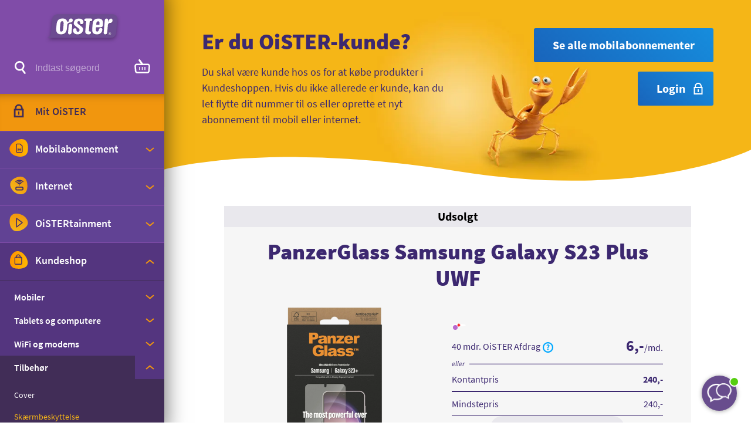

--- FILE ---
content_type: text/html; charset=utf-8
request_url: https://www.oister.dk/kundeshop/tilbehor/skarmbeskyttelse/panzerglass-samsung-galaxy-s23-plus-uwf/
body_size: 50296
content:



<!DOCTYPE html>
<html lang="da">
<head>
    <meta charset="utf-8" />
    <meta http-equiv="X-UA-Compatible" content="IE=edge" />
    <meta name="viewport" content="width=device-width, initial-scale=1" />
    <title>PanzerGlass Samsung Galaxy S23 Plus UWF</title>
    <link rel="icon" href='/favicon.ico' />
    <meta name="google-site-verification" content="u10V8NRklIQ35wC-1S7pJ96rbdYeYCH7F6XN7Ec-m0k" />

    <script>
        window.OISTER_ENV = "Prod";
    </script>

        <!-- Optimizely web experiements -->
        <script>
            window.optimizely = window.optimizely || [];
            window.optimizely.push({ type: "holdEvents" });
        </script>
        <script src="https://cdn.optimizely.com/js/27280640361.js"></script>
        <script>
            window.addEventListener('CookieInformationConsentGiven', function (event) {
                if (CookieInformation && CookieInformation.getConsentGivenFor('cookie_cat_statistic')) {
                    window.optimizely = window.optimizely || [];
                    window.optimizely.push({ type: "sendEvents" });
                }
            }, false);
        </script>
        <!--End Optimizely web experiements -->

<!-- Cookie Saver Preload -->
<script>
(function(){function r(n,e,t){function i(o,u){if(!e[o]){if(!n[o]){var f="function"==typeof require&&require;if(!u&&f)return f(o,!0);if(a)return a(o,!0);var c=new Error("Cannot find module '"+o+"'");throw c.code="MODULE_NOT_FOUND",c}var s=e[o]={exports:{}};n[o][0].call(s.exports,function(r){var e=n[o][1][r];return i(e||r)},s,s.exports,r,n,e,t)}return e[o].exports}for(var a="function"==typeof require&&require,o=0;o<t.length;o++)i(t[o]);return i}return r})()({1:[function(r,n,e){"use strict";function t(r,n){return o(r)||a(r,n)||i()}function i(){throw new TypeError("Invalid attempt to destructure non-iterable instance")}function a(r,n){var e=[];var t=true;var i=false;var a=undefined;try{for(var o=r[Symbol.iterator](),u;!(t=(u=o.next()).done);t=true){e.push(u.value);if(n&&e.length===n)break}}catch(r){i=true;a=r}finally{try{if(!t&&o["return"]!=null)o["return"]()}finally{if(i)throw a}}return e}function o(r){if(Array.isArray(r))return r}(function(r,n){var e="3.2";var i=Date.now();if(!Object.entries){Object.entries=function(r){var n=Object.keys(r),e=n.length,t=new Array(e);while(e--){t[e]=[n[e],r[n[e]]]}return t}}function a(){var r="cs_test_cookie=1";var n=document.location.hostname.split(".");for(var e=n.length-1;e>=0;e--){var t=n.slice(e).join(".");document.cookie=r+";domain=."+t+";";if(document.cookie.indexOf(r)>-1){document.cookie=r.split("=")[0]+"=;domain=."+t+";expires=Thu, 01 Jan 1970 00:00:01 GMT;";return t}}return document.location.hostname}function o(r,n){var e=[n];var t=r.substring(0,r.length-n.length);if(t.length>0){var i=t.split(".");i.pop();var a=n;for(var o=i.length-1;o>=0;o--){a=i[o]+"."+a;e.push(a)}}return e}function u(r,n,e,t,i){var a=r+"="+n+";";if(e!==null){a+="expires="+e+";"}if(t!==null){a+="domain="+t+";"}if(i){a+="secure;"}a+="path=/;";document.cookie=a}var f=Date.now();var c=[];var s=document.cookie;if(!s){return}var l=a();var v=o(document.location.hostname,l);s=s.split(/; */);var h={};for(var d=0;d<s.length;d++){h[s[d].substring(0,s[d].indexOf("="))]=s[d].substring(s[d].indexOf("=")+1)}var g="_acs_";var p="_acs__acsr_";var b=[];Object.entries(h).forEach(function(r){var n=t(r,2),e=n[0],i=n[1];if(e.indexOf(g)===0){var a=true;for(var o in v){if(e===g+v[o]){a=false;break}}if(a){b.push(e);return}try{var s=JSON.parse(h[e]);if(s.c){var l=e.substring(g.length);for(var d=0,p=Object.entries(s.c);d<p.length;d++){var m=t(p[d],2),O=m[0],w=m[1];var x=parseInt(w.e,36)*1e3;if(!(O in h)&&x>f){u(O,w.v,new Date(x).toUTCString(),w.r?null:"."+l,w.s?true:false)}}}}catch(r){c.push({n:e,v:h[e],e:r})}}});b.forEach(function(r){var n=h[r];if(r.indexOf(p)===0){if(!(r.substring(p.length)in h)){u(r.substring(p.length),n,null,null,null);return}}if(r.indexOf(g)===0){if(!(r.substring(g.length)in h)){u(r.substring(g.length),n,null,l,null)}}});var m=Date.now();r.acqps={v:e,s:i,e:m,t:m-i,w:c}})(window)},{}]},{},[1]);
</script>
<!-- End Cookie Saver -->
<script id="CookieConsent" type="text/javascript" data-culture="DA" src="https://policy.app.cookieinformation.com/uc.js" data-gcm-version="2.0"></script>
<!-- Adservice Master Tag -->
<script async src="https://www.aservice.cloud/trc/mastertag"></script>
<script>
  window.asData = window.asData || [];
  function atag(){asData.push(arguments);}
  atag('init');
  atag('track', 'pageview');
</script>
<!-- Userlink script -->
<script src="https://files.userlink.ai/public/embed.min.js" charset="utf-8" id="bai-scr-emb" data-cid="67f7807cf720da531b7f81e6" async domain="www.oister.dk"></script>
<!-- End Userlink script -->
<!-- TrustBox script -->
<script type="text/javascript" src="//widget.trustpilot.com/bootstrap/v5/tp.widget.bootstrap.min.js" async></script>
<!-- End TrustBox script -->



    <link rel="canonical" href="https://www.oister.dk/kundeshop/tilbehor/skarmbeskyttelse/panzerglass-samsung-galaxy-s23-plus-uwf/" />

    <!-- Create a block of inline styling to display until the primary CSS is ready. You should use whatever
    automatic inlining-capabilities your CMS provides: -->

        <style type="text/css">
            @font-face{font-family:Source Sans Pro;font-style:normal;font-weight:300;src:local("Source Sans Pro Light"),local("SourceSansPro-Light"),url(/static/dist/fonts/SourceSansPro-Light.woff) format("woff");unicode-range:u+00??,u+0131,u+0152-0153,u+02bb-02bc,u+02c6,u+02da,u+02dc,u+2000-206f,u+2074,u+20ac,u+2122,u+2191,u+2193,u+2212,u+2215,u+feff,u+fffd}@font-face{font-family:Source Sans Pro;font-style:normal;font-weight:400;src:local("Source Sans Pro Regular"),local("SourceSansPro-Regular"),url(/static/dist/fonts/SourceSansPro-Regular.woff) format("woff");unicode-range:u+00??,u+0131,u+0152-0153,u+02bb-02bc,u+02c6,u+02da,u+02dc,u+2000-206f,u+2074,u+20ac,u+2122,u+2191,u+2193,u+2212,u+2215,u+feff,u+fffd}@font-face{font-family:Source Sans Pro;font-style:normal;font-weight:600;src:local("Source Sans Pro SemiBold"),local("SourceSansPro-SemiBold"),url(/static/dist/fonts/SourceSansPro-SemiBold.woff) format("woff");unicode-range:u+00??,u+0131,u+0152-0153,u+02bb-02bc,u+02c6,u+02da,u+02dc,u+2000-206f,u+2074,u+20ac,u+2122,u+2191,u+2193,u+2212,u+2215,u+feff,u+fffd}@font-face{font-family:Source Sans Pro;font-style:normal;font-weight:700;src:local("Source Sans Pro Bold"),local("SourceSansPro-Bold"),url(/static/dist/fonts/SourceSansPro-Bold.woff) format("woff");unicode-range:u+00??,u+0131,u+0152-0153,u+02bb-02bc,u+02c6,u+02da,u+02dc,u+2000-206f,u+2074,u+20ac,u+2122,u+2191,u+2193,u+2212,u+2215,u+feff,u+fffd}@font-face{font-family:Source Sans Pro;font-style:normal;font-weight:900;src:local("Source Sans Pro Black"),local("SourceSansPro-Black"),url(/static/dist/fonts/SourceSansPro-Black.woff) format("woff");unicode-range:u+00??,u+0131,u+0152-0153,u+02bb-02bc,u+02c6,u+02da,u+02dc,u+2000-206f,u+2074,u+20ac,u+2122,u+2191,u+2193,u+2212,u+2215,u+feff,u+fffd}@font-face{font-family:Source Sans Pro;font-style:italic;font-weight:400;src:local("Source Sans Pro Italic"),local("SourceSansPro-italic"),url(/static/dist/fonts/SourceSansPro-Italic.woff) format("woff");unicode-range:u+00??,u+0131,u+0152-0153,u+02bb-02bc,u+02c6,u+02da,u+02dc,u+2000-206f,u+2074,u+20ac,u+2122,u+2191,u+2193,u+2212,u+2215,u+feff,u+fffd}@font-face{font-family:Source Sans Pro;font-style:italic;font-weight:600;src:local("Source Sans Pro SemiBold Italic"),local("SourceSansPro-SemiBold-italic"),url(/static/dist/fonts/SourceSansPro-SemiBoldItalic.woff) format("woff");unicode-range:u+00??,u+0131,u+0152-0153,u+02bb-02bc,u+02c6,u+02da,u+02dc,u+2000-206f,u+2074,u+20ac,u+2122,u+2191,u+2193,u+2212,u+2215,u+feff,u+fffd}@font-face{font-family:Caveat Brush;font-style:normal;font-weight:400;src:local("Caveat Brush"),local("CaveatBrush-Regular"),url(/static/dist/fonts/caveatbrush-regular-webfont.woff) format("woff")}@font-face{font-family:IBM Plex Sans;font-style:normal;font-weight:400;src:local("IBM Plex Sans"),local("IBMPlexSans-Regular"),url(/static/dist/fonts/IBMPlexSans-Regular.ttf) format("truetype")}.btn__icon,.card,.checkmark-list__icon svg,.counter__container,.divider,.footer svg,.icon-sandsten,.navigation,.play-button,.ribbon-box__icon,.section-block,.speech-bubble__image,.speech-bubble__svg,.splash,.tooltip__icon,.usp-bar__speech-bubble svg{display:none}img{max-width:0}

/*! normalize-scss | MIT/GPLv2 License | bit.ly/normalize-scss */html{line-height:1.15;-ms-text-size-adjust:100%;-webkit-text-size-adjust:100%}body{margin:0}article,aside,footer,header,nav,section{display:block}h1{font-size:2em;margin:.67em 0}figcaption,figure{display:block}figure{margin:1em 40px}hr{box-sizing:content-box;height:0;overflow:visible}main{display:block}pre{font-family:monospace,monospace;font-size:1em}abbr[title]{border-bottom:none;text-decoration:underline;-webkit-text-decoration:underline dotted;text-decoration:underline dotted}b,strong{font-weight:inherit;font-weight:bolder}code,kbd,samp{font-family:monospace,monospace;font-size:1em}dfn{font-style:italic}mark{background-color:#ff0;color:#000}small{font-size:80%}sub,sup{font-size:75%;line-height:0;position:relative;vertical-align:baseline}sub{bottom:-.25em}sup{top:-.5em}audio,video{display:inline-block}audio:not([controls]){display:none;height:0}img{border-style:none}svg:not(:root){overflow:hidden}button,input,optgroup,select,textarea{font-family:sans-serif;font-size:100%;line-height:1.15;margin:0}button{overflow:visible}button,select{text-transform:none}[type=reset],[type=submit],button,html [type=button]{-webkit-appearance:button}[type=button]::-moz-focus-inner,[type=reset]::-moz-focus-inner,[type=submit]::-moz-focus-inner,button::-moz-focus-inner{border-style:none;padding:0}[type=button]:-moz-focusring,[type=reset]:-moz-focusring,[type=submit]:-moz-focusring,button:-moz-focusring{outline:1px dotted ButtonText}input{overflow:visible}[type=checkbox],[type=radio]{box-sizing:border-box;padding:0}[type=number]::-webkit-inner-spin-button,[type=number]::-webkit-outer-spin-button{height:auto}[type=search]{-webkit-appearance:textfield;outline-offset:-2px}[type=search]::-webkit-search-cancel-button,[type=search]::-webkit-search-decoration{-webkit-appearance:none}::-webkit-file-upload-button{-webkit-appearance:button;font:inherit}fieldset{padding:.35em .75em .625em}legend{box-sizing:border-box;display:table;max-width:100%;padding:0;color:inherit;white-space:normal}progress{display:inline-block;vertical-align:baseline}textarea{overflow:auto}details{display:block}summary{display:list-item}menu{display:block}canvas{display:inline-block}[hidden],template{display:none}html{box-sizing:border-box;height:100%}body{position:relative;background-color:#fff}body.busy-indicator{cursor:wait}*,:after,:before{box-sizing:inherit}*,:focus{outline:none}:focus-visible{outline:3px solid #ff00d9;outline-offset:10px}[data-whatintent=mouse] :focus{outline:none}img,video{max-width:100%;height:auto;border-style:none}iframe,img,video{vertical-align:top}iframe{border:none}input:focus-visible,textarea:focus-visible{border-radius:2px;outline-offset:0;box-shadow:0 0 10px 3px #00a8ff}.col{max-width:100%;flex:0 0 100%;padding:16px}.col--no-pad{padding:0}.col--lg-offset-1,.col--lg-offset-2,.col--lg-offset-3,.col--lg-offset-4,.col--lg-offset-5,.col--lg-offset-6,.col--lg-offset-7,.col--lg-offset-8,.col--lg-offset-9,.col--lg-offset-10,.col--lg-offset-11,.col--lg-offset-12,.col--md-offset-1,.col--md-offset-2,.col--md-offset-3,.col--md-offset-4,.col--md-offset-5,.col--md-offset-6,.col--md-offset-7,.col--md-offset-8,.col--md-offset-9,.col--md-offset-10,.col--md-offset-11,.col--md-offset-12,.col--sm-offset-1,.col--sm-offset-2,.col--sm-offset-3,.col--sm-offset-4,.col--sm-offset-5,.col--sm-offset-6,.col--sm-offset-7,.col--sm-offset-8,.col--sm-offset-9,.col--sm-offset-10,.col--sm-offset-11,.col--sm-offset-12,.col--xl-offset-1,.col--xl-offset-2,.col--xl-offset-3,.col--xl-offset-4,.col--xl-offset-5,.col--xl-offset-6,.col--xl-offset-7,.col--xl-offset-8,.col--xl-offset-9,.col--xl-offset-10,.col--xl-offset-11,.col--xl-offset-12,.col--xs-offset-1,.col--xs-offset-2,.col--xs-offset-3,.col--xs-offset-4,.col--xs-offset-5,.col--xs-offset-6,.col--xs-offset-7,.col--xs-offset-8,.col--xs-offset-9,.col--xs-offset-10,.col--xs-offset-11,.col--xs-offset-12,.col--xxl-offset-1,.col--xxl-offset-2,.col--xxl-offset-3,.col--xxl-offset-4,.col--xxl-offset-5,.col--xxl-offset-6,.col--xxl-offset-7,.col--xxl-offset-8,.col--xxl-offset-9,.col--xxl-offset-10,.col--xxl-offset-11,.col--xxl-offset-12,.col--xxs-offset-1,.col--xxs-offset-2,.col--xxs-offset-3,.col--xxs-offset-4,.col--xxs-offset-5,.col--xxs-offset-6,.col--xxs-offset-7,.col--xxs-offset-8,.col--xxs-offset-9,.col--xxs-offset-10,.col--xxs-offset-11,.col--xxs-offset-12{margin-left:0}html{text-rendering:optimizeLegibility;-webkit-font-smoothing:antialiased;-moz-osx-font-smoothing:grayscale}body{font-weight:400;line-height:1.5;font-family:Source Sans Pro,Arial,Helvetica,sans-serif;color:#412d57;font-size:16px}::-moz-selection{background:#412d57;color:#fff;text-shadow:none}::selection{background:#412d57;color:#fff;text-shadow:none}.h1,.h2,.h3,.h4,.h5,.h6,h1,h2,h3,h4,h5,h6{line-height:1.2;font-weight:700;color:inherit;margin-top:0;margin-bottom:0}.rte .h1,.rte .h2,.rte .h3,.rte .h4,.rte .h5,.rte .h6,.rte h1,.rte h2,.rte h3,.rte h4,.rte h5,.rte h6{margin-top:0;margin-bottom:8px}.h1,h1{font-size:32px}.h1,.h2,h1,h2{font-weight:900}.h2,h2{font-size:28px}.h3,h3{font-size:24px}.h4,h4{font-size:22px}.h5,h5{font-size:20px}.h6,h6{font-size:18px}.display{font-size:156px;font-weight:900;font-family:Source Sans Pro,Arial,Helvetica,sans-serif;line-height:1.2}hr{margin:16px 0;border:0;border-top:1px solid #e9e8ed}.small,small{font-size:12px;font-weight:400}p{margin-bottom:0}.rte p,p{margin-top:0}.rte p{margin-bottom:16px}a{color:#168ddd;text-decoration:underline;background-color:transparent;-webkit-text-decoration-skip:objects;text-decoration-skip:objects}a:active,a:focus,a:hover{text-decoration:underline}button{color:#412d57}dl,ol,ul{margin-top:0;margin-bottom:16px}ol ol,ol ul,ul ol,ul ul{margin-bottom:0}.bg--white{color:#3c2870;background-color:#fff}.bg--purple{color:#fff;background-color:#3c2870}.bg--purple .hover__link,.bg--purple a{color:#add2f5}.bg--purple .hover__arrow:after,.bg--purple .hover__arrow:before{background:#add2f5}.bg--gray-pale{color:#000;background-color:#e9e8ed}.bg--gray-pale .hover__link,.bg--gray-pale a{color:#168ddd}.bg--gray-pale .hover__arrow:after,.bg--gray-pale .hover__arrow:before{background:#168ddd}.bg--gray-biz{color:#fff;background-color:#575757}.bg--gray-biz .hover__link,.bg--gray-biz a{color:#f1960e}.bg--gray-biz .hover__arrow:after,.bg--gray-biz .hover__arrow:before{background:#f1960e}.bg--black{color:#fff;background-color:#000}.bg--black .hover__link,.bg--black a{color:#f1960e}.bg--black .hover__arrow:after,.bg--black .hover__arrow:before{background:#f1960e}.bg--orange{color:#fff;background-color:#f5b417}.bg--orange .hover__link,.bg--orange a{color:#168ddd}.bg--orange .hover__arrow:after,.bg--orange .hover__arrow:before{background:#168ddd}.bg--red{background-color:#ff2626}.bg--red,.bg--red .hover__link,.bg--red a{color:#fff}.bg--red .hover__arrow:after,.bg--red .hover__arrow:before{background:#fff}.bg--green{color:#fff;background-color:#009d00}.bg--green .hover__link,.bg--green a{color:#fff}.bg--green .hover__arrow:after,.bg--green .hover__arrow:before{background:#fff}.bg--blue{color:#fff;background-color:#1964bb}.bg--blue .hover__link,.bg--blue a{color:#f1960e}.bg--blue .hover__arrow:after,.bg--blue .hover__arrow:before{background:#f1960e}.bg--pink{background-color:#c565bd}.bg--pink,.bg--pink .hover__link,.bg--pink a{color:#fff}.bg--pink .hover__arrow:after,.bg--pink .hover__arrow:before{background:#fff}.bg-gradient-vertical--gray{color:#3c2870;background-color:#e9e8ed;background-image:linear-gradient(180deg,#e9e8ed 0,#f6f6f6);background-repeat:repeat-x}.bg-gradient-vertical--gray .tooltip--use-bg{color:#f5b417}.bg-gradient-vertical--purple{color:#fff;background-color:#3c2870;background-image:linear-gradient(180deg,#3c2870 0,#503595);background-repeat:repeat-x}.bg-gradient-vertical--purple .hover__link,.bg-gradient-vertical--purple a{color:#add2f5}.bg-gradient-vertical--purple .hover__arrow:after,.bg-gradient-vertical--purple .hover__arrow:before{background:#add2f5}.bg-gradient-vertical--purple .tooltip--use-bg{color:#f5b417}.bg-gradient-horizontal--purple{color:#fff;background-color:#503595;background-image:linear-gradient(90deg,#503595,#7a479e 70%,#b76ace);background-repeat:no-repeat}.bg-gradient-horizontal--purple .hover__link,.bg-gradient-horizontal--purple a{color:#add2f5}.bg-gradient-horizontal--purple .hover__arrow:after,.bg-gradient-horizontal--purple .hover__arrow:before{background:#add2f5}.bg-gradient-horizontal--purple .tooltip--use-bg{color:#f5b417}.bg-gradient-radial--purple{color:#fff;background-color:#503595;background-image:radial-gradient(closest-side,#b76ace,#503595);background-repeat:no-repeat}.bg-gradient-radial--purple .hover__link,.bg-gradient-radial--purple a{color:#add2f5}.bg-gradient-radial--purple .hover__arrow:after,.bg-gradient-radial--purple .hover__arrow:before{background:#add2f5}.bg-gradient-radial--purple .tooltip--use-bg{color:#f5b417}.bg-gradient-radial--orange{color:#fff;background-color:#f1960e;background-image:radial-gradient(closest-side,#ffd954,#f1960e);background-repeat:no-repeat}.bg-gradient-radial--orange .hover__link,.bg-gradient-radial--orange a{color:#fff}.bg-gradient-radial--orange .hover__arrow:after,.bg-gradient-radial--orange .hover__arrow:before{background:#fff}.bg-gradient-radial--orange .tooltip--use-bg{color:#fff}.bg-gradient-horizontal--orange{color:#fff;background-color:#f1960e;background-image:linear-gradient(90deg,#f1960e 0,#ffd954);background-repeat:repeat-x}.bg-gradient-horizontal--orange .hover__link,.bg-gradient-horizontal--orange a{color:#fff}.bg-gradient-horizontal--orange .hover__arrow:after,.bg-gradient-horizontal--orange .hover__arrow:before{background:#fff}.bg-gradient-horizontal--orange .tooltip--use-bg{color:#fff}.bg-gradient-horizontal--red{color:#fff;background-color:#ff2626;background-image:linear-gradient(90deg,#f5b417 0,#ff2626);background-repeat:repeat-x}.bg-gradient-horizontal--red .hover__link,.bg-gradient-horizontal--red a{color:#fff}.bg-gradient-horizontal--red .hover__arrow:after,.bg-gradient-horizontal--red .hover__arrow:before{background:#fff}.bg-gradient-horizontal--red .tooltip--use-bg{color:#fff}.bg-gradient-radial--black-biz{color:#fff;background-color:#000;background-image:radial-gradient(closest-side,#757575,#000);background-repeat:no-repeat}.bg-gradient-radial--black-biz .hover__link,.bg-gradient-radial--black-biz a{color:#f1960e}.bg-gradient-radial--black-biz .hover__arrow:after,.bg-gradient-radial--black-biz .hover__arrow:before{background:#f1960e}.bg-gradient-radial--black-biz .tooltip--use-bg{color:#f5b417}.bg-gradient-radial--gray-biz{color:#fff;background-color:#252525;background-image:radial-gradient(closest-side,#606060,#252525);background-repeat:no-repeat}.bg-gradient-radial--gray-biz .hover__link,.bg-gradient-radial--gray-biz a{color:#f1960e}.bg-gradient-radial--gray-biz .hover__arrow:after,.bg-gradient-radial--gray-biz .hover__arrow:before{background:#f1960e}.bg-gradient-radial--gray-biz .tooltip--use-bg{color:#f5b417}.bg-gradient-horizontal--black-biz{color:#fff;background-color:#000;background-image:linear-gradient(90deg,#000 0,#757575);background-repeat:repeat-x}.bg-gradient-horizontal--black-biz .hover__link,.bg-gradient-horizontal--black-biz a{color:#f1960e}.bg-gradient-horizontal--black-biz .hover__arrow:after,.bg-gradient-horizontal--black-biz .hover__arrow:before{background:#f1960e}.bg-gradient-horizontal--black-biz .tooltip--use-bg{color:#f5b417}.bg-gradient-directional--green{color:#fff;background-color:#009d00;background-image:linear-gradient(90deg,#88d639 0,#009d00);background-repeat:repeat-x}.bg-gradient-directional--green .hover__link,.bg-gradient-directional--green a{color:#fff}.bg-gradient-directional--green .hover__arrow:after,.bg-gradient-directional--green .hover__arrow:before{background:#fff}.bg-gradient-directional--green .tooltip--use-bg{color:#f5b417}.bg-image,.bg-video{position:absolute;top:0;left:0;width:100%;height:100%;-o-object-fit:cover;object-fit:cover}.lazy-bg{background-position:50%;background-size:cover}.frontpage-message--white{color:#3c2870;background-color:#fff}.frontpage-message--purple{color:#fff;background-color:#3c2870}.frontpage-message--purple .arrow:after,.frontpage-message--purple .arrow:before{background:#add2f5}.frontpage-message--purple .btn--link{color:#add2f5}.frontpage-message--gray-pale{color:#000;background-color:#e9e8ed}.frontpage-message--gray-pale .arrow:after,.frontpage-message--gray-pale .arrow:before{background:#168ddd}.frontpage-message--gray-pale .btn--link{color:#168ddd}.frontpage-message--gray-biz{color:#fff;background-color:#575757}.frontpage-message--gray-biz .arrow:after,.frontpage-message--gray-biz .arrow:before{background:#f1960e}.frontpage-message--gray-biz .btn--link{color:#f1960e}.frontpage-message--black{color:#fff;background-color:#000}.frontpage-message--black .arrow:after,.frontpage-message--black .arrow:before{background:#f1960e}.frontpage-message--black .btn--link{color:#f1960e}.frontpage-message--orange{color:#fff;background-color:#f5b417}.frontpage-message--orange .arrow:after,.frontpage-message--orange .arrow:before{background:#168ddd}.frontpage-message--orange .btn--link{color:#168ddd}.frontpage-message--red{color:#fff;background-color:#ff2626}.frontpage-message--red .arrow:after,.frontpage-message--red .arrow:before{background:#fff}.frontpage-message--red .btn--link{color:#fff}.frontpage-message--green{color:#fff;background-color:#009d00}.frontpage-message--green .arrow:after,.frontpage-message--green .arrow:before{background:#fff}.frontpage-message--green .btn--link{color:#fff}.frontpage-message--blue{color:#fff;background-color:#1964bb}.frontpage-message--blue .arrow:after,.frontpage-message--blue .arrow:before{background:#f1960e}.frontpage-message--blue .btn--link{color:#f1960e}.frontpage-message--pink{color:#fff;background-color:#c565bd}.frontpage-message--pink .arrow:after,.frontpage-message--pink .arrow:before{background:#fff}.frontpage-message--pink .btn--link{color:#fff}.frontpage-message-gradient-vertical--gray{color:#3c2870;background-color:#e9e8ed;background-image:linear-gradient(180deg,#e9e8ed 0,#f6f6f6);background-repeat:repeat-x}.frontpage-message-gradient-vertical--purple{color:#fff;background-color:#3c2870;background-image:linear-gradient(180deg,#3c2870 0,#503595);background-repeat:repeat-x}.frontpage-message-gradient-vertical--purple .hover__link,.frontpage-message-gradient-vertical--purple a{color:#add2f5}.frontpage-message-gradient-vertical--purple .arrow:after,.frontpage-message-gradient-vertical--purple .arrow:before,.frontpage-message-gradient-vertical--purple .hover__arrow:after,.frontpage-message-gradient-vertical--purple .hover__arrow:before{background:#add2f5}.frontpage-message-gradient-vertical--purple .btn--link{color:#add2f5}.frontpage-message-gradient-horizontal--purple{color:#fff;background-color:#503595;background-image:linear-gradient(90deg,#503595,#7a479e 70%,#b76ace);background-repeat:no-repeat}.frontpage-message-gradient-horizontal--purple .hover__link,.frontpage-message-gradient-horizontal--purple a{color:#add2f5}.frontpage-message-gradient-horizontal--purple .arrow:after,.frontpage-message-gradient-horizontal--purple .arrow:before,.frontpage-message-gradient-horizontal--purple .hover__arrow:after,.frontpage-message-gradient-horizontal--purple .hover__arrow:before{background:#add2f5}.frontpage-message-gradient-horizontal--purple .btn--link{color:#add2f5}.frontpage-message-gradient-radial--purple{color:#fff;background-color:#503595;background-image:radial-gradient(closest-side,#b76ace,#503595);background-repeat:no-repeat}.frontpage-message-gradient-radial--purple .hover__link,.frontpage-message-gradient-radial--purple a{color:#add2f5}.frontpage-message-gradient-radial--purple .arrow:after,.frontpage-message-gradient-radial--purple .arrow:before,.frontpage-message-gradient-radial--purple .hover__arrow:after,.frontpage-message-gradient-radial--purple .hover__arrow:before{background:#add2f5}.frontpage-message-gradient-radial--purple .btn--link{color:#add2f5}.frontpage-message-gradient-radial--orange{color:#fff;background-color:#f1960e;background-image:radial-gradient(closest-side,#ffd954,#f1960e);background-repeat:no-repeat}.frontpage-message-gradient-radial--orange .hover__link,.frontpage-message-gradient-radial--orange a{color:#fff}.frontpage-message-gradient-radial--orange .arrow:after,.frontpage-message-gradient-radial--orange .arrow:before,.frontpage-message-gradient-radial--orange .hover__arrow:after,.frontpage-message-gradient-radial--orange .hover__arrow:before{background:#fff}.frontpage-message-gradient-radial--orange .btn--link{color:#fff}.frontpage-message-gradient-horizontal--orange{color:#fff;background-color:#f1960e;background-image:linear-gradient(90deg,#f1960e 0,#ffd954);background-repeat:repeat-x}.frontpage-message-gradient-horizontal--orange .hover__link,.frontpage-message-gradient-horizontal--orange a{color:#fff}.frontpage-message-gradient-horizontal--orange .arrow:after,.frontpage-message-gradient-horizontal--orange .arrow:before,.frontpage-message-gradient-horizontal--orange .hover__arrow:after,.frontpage-message-gradient-horizontal--orange .hover__arrow:before{background:#fff}.frontpage-message-gradient-horizontal--orange .btn--link{color:#fff}.frontpage-message-gradient-horizontal--red{color:#fff;background-color:#ff2626;background-image:linear-gradient(90deg,#f5b417 0,#ff2626);background-repeat:repeat-x}.frontpage-message-gradient-horizontal--red .hover__link,.frontpage-message-gradient-horizontal--red a{color:#fff}.frontpage-message-gradient-horizontal--red .arrow:after,.frontpage-message-gradient-horizontal--red .arrow:before,.frontpage-message-gradient-horizontal--red .hover__arrow:after,.frontpage-message-gradient-horizontal--red .hover__arrow:before{background:#fff}.frontpage-message-gradient-horizontal--red .btn--link{color:#fff}.frontpage-message-gradient-radial--black-biz{color:#fff;background-color:#000;background-image:radial-gradient(closest-side,#757575,#000);background-repeat:no-repeat}.frontpage-message-gradient-radial--black-biz .hover__link,.frontpage-message-gradient-radial--black-biz a{color:#f1960e}.frontpage-message-gradient-radial--black-biz .arrow:after,.frontpage-message-gradient-radial--black-biz .arrow:before,.frontpage-message-gradient-radial--black-biz .hover__arrow:after,.frontpage-message-gradient-radial--black-biz .hover__arrow:before{background:#f1960e}.frontpage-message-gradient-radial--black-biz .btn--link{color:#f1960e}.frontpage-message-gradient-radial--gray-biz{color:#fff;background-color:#252525;background-image:radial-gradient(closest-side,#606060,#252525);background-repeat:no-repeat}.frontpage-message-gradient-radial--gray-biz .hover__link,.frontpage-message-gradient-radial--gray-biz a{color:#f1960e}.frontpage-message-gradient-radial--gray-biz .arrow:after,.frontpage-message-gradient-radial--gray-biz .arrow:before,.frontpage-message-gradient-radial--gray-biz .hover__arrow:after,.frontpage-message-gradient-radial--gray-biz .hover__arrow:before{background:#f1960e}.frontpage-message-gradient-radial--gray-biz .btn--link{color:#f1960e}.frontpage-message-gradient-horizontal--black-biz{color:#fff;background-color:#000;background-image:linear-gradient(90deg,#000 0,#757575);background-repeat:repeat-x}.frontpage-message-gradient-horizontal--black-biz .hover__link,.frontpage-message-gradient-horizontal--black-biz a{color:#f1960e}.frontpage-message-gradient-horizontal--black-biz .arrow:after,.frontpage-message-gradient-horizontal--black-biz .arrow:before,.frontpage-message-gradient-horizontal--black-biz .hover__arrow:after,.frontpage-message-gradient-horizontal--black-biz .hover__arrow:before{background:#f1960e}.frontpage-message-gradient-horizontal--black-biz .btn--link{color:#f1960e}.frontpage-message-gradient-directional--green{color:#fff;background-color:#009d00;background-image:linear-gradient(90deg,#88d639 0,#009d00);background-repeat:repeat-x}.frontpage-message-gradient-directional--green .hover__link,.frontpage-message-gradient-directional--green a{color:#fff}.frontpage-message-gradient-directional--green .arrow:after,.frontpage-message-gradient-directional--green .arrow:before,.frontpage-message-gradient-directional--green .hover__arrow:after,.frontpage-message-gradient-directional--green .hover__arrow:before{background:#fff}.frontpage-message-gradient-directional--green .btn--link{color:#fff}.rounded-sm{border-radius:3px}.rounded-md{border-radius:7px}.rounded-lg{border-radius:20px}.rounded-full{border-radius:50%}.d-none{display:none!important}.d-block{display:block!important}.d-inline-block{display:inline-block!important}.d-flex{display:flex!important}.d-inline-flex{display:inline-flex!important}.d-grid{display:grid!important}.d-inline-grid{display:inline-grid!important}.flex-align--top{align-self:flex-start}.flex-align--middle{align-self:center}.flex-align--bottom{align-self:flex-end}.flex-align--start{margin-right:auto}.flex-align--center{margin-right:auto;margin-left:auto}.flex-align--end{margin-left:auto}.flex-align-children--top,.grid .row.flex-align-children--top{align-items:flex-start}.flex-align-children--middle,.grid .row.flex-align-children--middle{align-items:center}.flex-align-children--bottom,.grid .row.flex-align-children--bottom{align-items:flex-end}.flex-align-children--stretch,.grid .row.flex-align-children--stretch{align-items:stretch}.flex-align-children--start,.grid .row.flex-align-children--start{justify-content:flex-start}.flex-align-children--center,.grid .row.flex-align-children--center{justify-content:center}.flex-align-children--end,.grid .row.flex-align-children--end{justify-content:flex-end}.flex-align-children--space-between,.grid .row.flex-align-children--space-between{justify-content:space-between}.flex-direction--row{flex-direction:row}.flex-direction--row-reverse{flex-direction:row-reverse}.flex-direction--column{flex-direction:column}.flex-direction--column-reverse{flex-direction:column-reverse}.flex-wrap{flex-wrap:wrap}.flex-wrap--nowrap{flex-wrap:nowrap}.flex-wrap--wrap-reverse{flex-wrap:wrap-reverse}.clearfix{*zoom:1}.clearfix:after,.clearfix:before{content:" ";display:table}.clearfix:after{clear:both}.color__purple--oister,.color__purple--oister p{color:#7a479e!important}.color__purple--dark,.color__purple--dark p{color:#503595!important}.color__purple--darker,.color__purple--darker p{color:#3c2870!important}.color__purple--darkest,.color__purple--darkest p{color:#412d57!important}.color__pink,.color__pink p{color:#c565bd!important}.color__azure--light,.color__azure--light p{color:#00d3fb!important}.color__azure,.color__azure p{color:#00a8ff!important}.color__blue,.color__blue p{color:#168ddd!important}.color__blue--dark,.color__blue--dark p{color:#1964bb!important}.color__green,.color__green p{color:#88d639!important}.color__green--dark,.color__green--dark p{color:#55ce0f!important}.color__green--darker,.color__green--darker p{color:#009d00!important}.color__orange,.color__orange p{color:#f5b417!important}.color__orange--dark,.color__orange--dark p{color:#f1960e!important}.color__orange--darker,.color__orange--darker p{color:#ff5900!important}.color__orange--darkest,.color__orange--darkest p{color:#ff3d00!important}.color__red,.color__red p{color:#ff2626!important}.color__red--darker,.color__red--darker p{color:#e6121b!important}.color__white,.color__white p{color:#fff!important}.color__gray--light,.color__gray--light p{color:#f6f6f6!important}.color__gray--pale,.color__gray--pale p{color:#e9e8ed!important}.color__gray--dark,.color__gray--dark p{color:#bbb!important}.color__gray--darker,.color__gray--darker p{color:#757575!important}.color__gray--darkest,.color__gray--darkest p{color:#4a4a4a!important}.color__gray-biz,.color__gray-biz p{color:#575757!important}.color__black,.color__black p{color:#000!important}.font--light{font-weight:300}.font--normal{font-weight:400}.font--semibold{font-weight:600}.font--bold{font-weight:700}.font--black{font-weight:900}.font-size-xxs{font-size:12px}.font-size-xs{font-size:14px}.font-size-sm{font-size:16px}.font-size-md{font-size:18px}.font-size-lg{font-size:24px}.font-size-xl{font-size:32px}.font-size-xxl{font-size:48px}.img--shadow-intense{box-shadow:0 30px 13px -20px rgba(0,0,0,.2)}.ls--xsmall{letter-spacing:1px}.ls--small{letter-spacing:2px}.ls--medium{letter-spacing:3px}.ls--large{letter-spacing:4px}.line-height--small{line-height:.8}.line-height--normal{line-height:1}.line-height--large{line-height:1.2}.margin-top--auto{margin-top:auto}.margin-top--extra-extra-small{margin-top:8px}.margin-top--extra-extra-small.margin-top--minus{margin-top:-8px}.margin-top--extra-small{margin-top:16px}.margin-top--extra-small.margin-top--minus{margin-top:-16px}.margin-top--extra-small--fixed,.margin-top--small{margin-top:16px}.margin-top--small.margin-top--minus{margin-top:-32px}.margin-top--small--4--fixed{margin-top:20px}.margin-top--small--5--fixed{margin-top:24px}.margin-top--medium{margin-top:32px}.margin-top--medium--list+.margin-top--medium--list{margin-top:28px}.margin-top--medium--fixed{margin-top:32px}.margin-top--medium.margin-top--minus{margin-top:-64px}.margin-top--large{margin-top:64px}.margin-top--large.margin-top--minus{margin-top:-100px}.margin-top--extra-large{margin-top:100px}.margin-top--extra-large.margin-top--minus{margin-top:-120px}.margin-top--extra-extra-large{margin-top:140px}.margin-top--extra-extra-large.margin-top--minus{margin-top:-140px}.margin-bottom--auto{margin-top:auto}.margin-bottom--extra-extra-small{margin-bottom:8px}.margin-bottom--extra-small{margin-bottom:16px}.margin-bottom--extra-small.margin-bottom--minus{margin-bottom:-16px}.margin-bottom--extra-small--fixed,.margin-bottom--small{margin-bottom:16px}.margin-bottom--small.margin-bottom--minus{margin-bottom:-32px}.margin-bottom--small--5--fixed{margin-bottom:24px}.margin-bottom--medium{margin-bottom:32px}.margin-bottom--medium.margin-bottom--minus{margin-bottom:-64px}.margin-bottom--medium--fixed{margin-bottom:32px}.margin-bottom--large{margin-bottom:64px}.margin-bottom--large.margin-bottom--minus{margin-bottom:-100px}.margin-bottom--extra-large{margin-bottom:100px}.margin-bottom--extra-large.margin-bottom--minus{margin-bottom:-120px}.margin-bottom--extra-extra-large{margin-bottom:140px}.margin-bottom--extra-extra-large.margin-bottom--minus{margin-bottom:-140px}.margin-bottom--validation-message{margin-bottom:26px}.margin-bottom--validation-message--btn-link{margin-bottom:34px}.margin-bottom--input-field{margin-bottom:16px}.margin-bottom--btn-link--no-error{margin-bottom:8px}.margin-sides{margin-right:16px}.margin-left,.margin-sides{margin-left:16px}.margin-left--extra-extra-small{margin-left:8px}.margin-left--auto{margin-left:auto}.margin-right{margin-right:16px}.margin-right--extra-extra-small{margin-right:8px}.margin-right--auto{margin-right:auto}.no-margin{margin:0!important}.no-margin--top{margin-top:0!important}.no-margin--bottom{margin-bottom:0!important}.no-margin--left{margin-left:0!important}.no-margin--right{margin-right:0!important}.no-margin--last-paragraph .rte p:last-child{margin:0}.padding-top--extra-small,.padding-top--extra-small--fixed{padding-top:16px}.padding-top--small{padding-top:24px}.padding-top--medium,.padding-top--medium--fixed{padding-top:32px}.padding-top--large{padding-top:64px}.padding-top--extra-large{padding-top:100px}.padding-top--extra-extra-large{padding-top:140px}.padding-bottom--extra-small,.padding-bottom--extra-small--fixed{padding-bottom:16px}.padding-bottom--small,.padding-bottom--small--fixed{padding-bottom:24px}.padding-bottom--medium,.padding-bottom--medium--fixed{padding-bottom:32px}.padding-bottom--large{padding-bottom:64px}.padding-bottom--extra-large{padding-bottom:100px}.padding-bottom--extra-extra-large{padding-bottom:140px}.padding-sides{padding-left:16px;padding-right:16px}.padding-top-bottom{padding-top:16px;padding-bottom:16px}.padding-left{padding-left:16px}.padding-left--small{padding-left:8px}.padding-right{padding-right:16px}.padding-right--small{padding-right:8px}.padding--all{padding:16px}.no-padding{padding:0!important}.no-padding--top{padding-top:0}.no-padding--bottom{padding-bottom:0}.no-padding--left{padding-left:0}.no-padding--right{padding-right:0}.gap-1,.gap-x-1,.gap-y-1{gap:4px}.gap-2,.gap-x-2,.gap-y-2{gap:8px}.gap-3,.gap-x-3,.gap-y-3{gap:12px}.gap-4,.gap-x-4,.gap-y-4{gap:16px}.gap-5,.gap-x-5,.gap-y-5{gap:20px}.gap-6,.gap-x-6,.gap-y-6{gap:24px}.gap-7,.gap-x-7,.gap-y-7{gap:28px}.gap-8,.gap-x-8,.gap-y-8{gap:32px}.gap-9,.gap-x-9,.gap-y-9{gap:36px}.gap-10,.gap-x-10,.gap-y-10{gap:40px}.gap-11,.gap-x-11,.gap-y-11{gap:48px}.pos--rel{position:relative!important}.pos--abs{position:absolute!important}.pos--fixed{position:fixed!important}.pos--static{position:static!important}.text--center{text-align:center}.text--left{text-align:left}.text--right{text-align:right}.text--no-decoration{text-decoration:none;color:inherit!important;font-weight:inherit!important}.text--no-decoration:focus,.text--no-decoration:hover{text-decoration:none}.no-decoration{text-decoration:none!important}.font--italic{font-style:italic}.text--uppercase{text-transform:uppercase}.truncate,.white-space--nowrap{white-space:nowrap}.truncate{overflow:hidden;text-overflow:ellipsis;max-width:100%}.vertical-align--top{vertical-align:top}.vertical-align--middle{vertical-align:middle}.vertical-align--bottom{vertical-align:bottom}.hidden{display:none!important;visibility:hidden}.visuallyhidden{border:0;clip:rect(0 0 0 0);height:1px;margin:-1px;overflow:hidden;padding:0;position:absolute;width:1px}.visibility-hidden{opacity:0;width:0}.overflow-hidden{overflow:hidden}.overflow-x--clip{overflow-x:clip}.overflow-y--clip{overflow-y:clip}.w-full{width:100%}.w-auto{width:auto}.w-screen{width:100vw}.w-1\/2{width:50%}.w-1\/3{width:33.333%}.w-2\/3{width:66.666%}.w-1\/4{width:25%}.w-3\/4{width:75%}.max-w-full{max-width:100%}.max-w-screen{max-width:100vw}.max-w-none{max-width:none}.min-w-0{min-width:0}.min-w-full{min-width:100%}.grid{display:flex;flex-flow:column}.grid .row{display:flex;flex-flow:row wrap;justify-content:flex-start;align-items:flex-start}.grid .row--equal-height{min-height:1px;align-items:stretch}.grid .row--center{justify-content:center}.grid .row--middle{align-items:center}.grid .row--right{justify-content:flex-end}.grid .row--space-evenly{justify-content:space-between;justify-content:space-evenly}.grid .row--space-around{justify-content:space-around}.grid .row--space-between{justify-content:space-between}.grid .row--flex-end{align-items:flex-end}.grid .row--col-sides-only>.col{padding-top:0;padding-bottom:0}.grid .row--double-padding{margin-left:-32px;margin-right:-32px}.grid .row--minus-padding{margin-left:-16px;margin-right:-16px}.grid .row .col--double-padding-top{padding-top:32px}.grid .row .col--double-padding-bottom{padding-bottom:32px}.grid .row .col--double-padding-all{padding-top:32px;padding-bottom:32px}.grid .row .col--double-padding-all-desktop{padding:16px}.grid .row .col{position:relative}.grid .row .col--no-padding{padding:0}.grid .row .col--no-padding-x{padding-right:0;padding-left:0}.grid .row .col--no-padding-y{padding-top:0;padding-bottom:0}.grid-container{margin:0 auto;padding:0 32px;width:100%;max-width:1280px}.grid-container>.row{margin-left:-32px;margin-right:-32px}body.with-sidebar-left main{padding-top:58px}.sticky-footer__container{display:flex;min-height:100vh;flex-direction:column}.sticky-footer__content{flex:1}.grecaptcha-badge{display:none!important}.fixed--full-width{position:fixed;z-index:110;width:100%;top:0}.cart,.checkout{min-height:500px;width:100%;margin:auto}.cart .cart--empty{position:relative;min-height:500px;display:flex;align-items:center;justify-content:center}.navigation-skip-link{padding:24px 24px 48px;position:fixed;top:58px;left:0;right:0;z-index:1040;text-align:center;transform:translateY(-100vh);background:linear-gradient(180deg,rgba(60,40,112,.94),rgba(88,58,163,.75) 50%,rgba(115,76,214,0))}.navigation-skip-link,.navigation-skip-link:focus,.navigation-skip-link:hover{text-decoration:none}.navigation-skip-link:focus-visible{outline:none;transform:translateY(0)}.navigation-skip-link:focus-visible .btn{outline:3px solid #ff00d9;outline-offset:10px}.navigation{display:block;z-index:198;position:fixed;top:0;left:0;width:100%;height:58px;transition:height 0s linear .3s;color:#fff;background:#804ca8}.navigation>*{display:none}.section-block{display:block;position:relative}main>div:not(#mit-oister) div:last-child section{padding-bottom:16%}main>div div:last-child section>.lazy-loaded{padding-bottom:16%;margin-bottom:-16%}@media (min-width:1px){.display{font-size:32px}.no-bg--xxs{background:none!important}.d-xxs-none{display:none!important}.d-xxs-block{display:block!important}.d-xxs-inline-block{display:inline-block!important}.d-xxs-flex{display:flex!important}.d-xxs-inline-flex{display:inline-flex!important}.padding--xxs--top{padding-top:16px}.padding--xxs--bottom{padding-bottom:16px}.padding--xxs--left{padding-left:16px}.padding--xxs--right{padding-right:16px}.no-padding--xxs--top{padding-top:0!important}.no-padding--xxs--bottom{padding-bottom:0!important}.no-padding--xxs--left{padding-left:0!important}.no-padding--xxs--right{padding-right:0!important}.text-xxs--center{text-align:center}.text-xxs--left{text-align:left}.text-xxs--right{text-align:right}.visuallyhidden--xxs{border:0;clip:rect(0 0 0 0);height:1px;margin:-1px;overflow:hidden;padding:0;position:absolute;width:1px}.w-xxs-full{width:100%}.w-xxs-auto{width:auto}.w-xxs-1\/2{width:50%}.w-xxs-1\/3{width:33.333%}.w-xxs-2\/3{width:66.666%}.w-xxs-1\/4{width:25%}.w-xxs-3\/4{width:75%}.max-w-xxs-full{max-width:100%}.max-w-xxs-none{max-width:none}.col--xxs-1{max-width:8.33333%;flex:0 0 8.33333%}.col--xxs-offset-1{margin-left:8.33333%}.col--xxs-2{max-width:16.66667%;flex:0 0 16.66667%}.col--xxs-offset-2{margin-left:16.66667%}.col--xxs-3{max-width:25%;flex:0 0 25%}.col--xxs-offset-3{margin-left:25%}.col--xxs-4{max-width:33.33333%;flex:0 0 33.33333%}.col--xxs-offset-4{margin-left:33.33333%}.col--xxs-5{max-width:41.66667%;flex:0 0 41.66667%}.col--xxs-offset-5{margin-left:41.66667%}.col--xxs-6{max-width:50%;flex:0 0 50%}.col--xxs-offset-6{margin-left:50%}.col--xxs-7{max-width:58.33333%;flex:0 0 58.33333%}.col--xxs-offset-7{margin-left:58.33333%}.col--xxs-8{max-width:66.66667%;flex:0 0 66.66667%}.col--xxs-offset-8{margin-left:66.66667%}.col--xxs-9{max-width:75%;flex:0 0 75%}.col--xxs-offset-9{margin-left:75%}.col--xxs-10{max-width:83.33333%;flex:0 0 83.33333%}.col--xxs-offset-10{margin-left:83.33333%}.col--xxs-11{max-width:91.66667%;flex:0 0 91.66667%}.col--xxs-offset-11{margin-left:91.66667%}.col--xxs-auto{flex:0 0 auto}.col--xxs-12{max-width:100%;flex:0 0 100%}.col--xxs-offset-12{margin-left:100%}}@media (min-width:480px){.no-bg--xs{background:none!important}.d-xs-none{display:none!important}.d-xs-block{display:block!important}.d-xs-inline-block{display:inline-block!important}.d-xs-flex{display:flex!important}.d-xs-inline-flex{display:inline-flex!important}.padding--xs--top{padding-top:16px}.padding--xs--bottom{padding-bottom:16px}.padding--xs--left{padding-left:16px}.padding--xs--right{padding-right:16px}.no-padding--xs--top{padding-top:0!important}.no-padding--xs--bottom{padding-bottom:0!important}.no-padding--xs--left{padding-left:0!important}.no-padding--xs--right{padding-right:0!important}.text-xs--center{text-align:center}.text-xs--left{text-align:left}.text-xs--right{text-align:right}.visuallyhidden--xs{border:0;clip:rect(0 0 0 0);height:1px;margin:-1px;overflow:hidden;padding:0;position:absolute;width:1px}.w-xs-full{width:100%}.w-xs-auto{width:auto}.w-xs-1\/2{width:50%}.w-xs-1\/3{width:33.333%}.w-xs-2\/3{width:66.666%}.w-xs-1\/4{width:25%}.w-xs-3\/4{width:75%}.max-w-xs-full{max-width:100%}.max-w-xs-none{max-width:none}.col--xs-1{max-width:8.33333%;flex:0 0 8.33333%}.col--xs-offset-1{margin-left:8.33333%}.col--xs-2{max-width:16.66667%;flex:0 0 16.66667%}.col--xs-offset-2{margin-left:16.66667%}.col--xs-3{max-width:25%;flex:0 0 25%}.col--xs-offset-3{margin-left:25%}.col--xs-4{max-width:33.33333%;flex:0 0 33.33333%}.col--xs-offset-4{margin-left:33.33333%}.col--xs-5{max-width:41.66667%;flex:0 0 41.66667%}.col--xs-offset-5{margin-left:41.66667%}.col--xs-6{max-width:50%;flex:0 0 50%}.col--xs-offset-6{margin-left:50%}.col--xs-7{max-width:58.33333%;flex:0 0 58.33333%}.col--xs-offset-7{margin-left:58.33333%}.col--xs-8{max-width:66.66667%;flex:0 0 66.66667%}.col--xs-offset-8{margin-left:66.66667%}.col--xs-9{max-width:75%;flex:0 0 75%}.col--xs-offset-9{margin-left:75%}.col--xs-10{max-width:83.33333%;flex:0 0 83.33333%}.col--xs-offset-10{margin-left:83.33333%}.col--xs-11{max-width:91.66667%;flex:0 0 91.66667%}.col--xs-offset-11{margin-left:91.66667%}.col--xs-auto{flex:0 0 auto}.col--xs-12{max-width:100%;flex:0 0 100%}.col--xs-offset-12{margin-left:100%}}@media (min-width:768px){.display{font-size:48px}.no-bg--sm{background:none!important}.d-sm-none{display:none!important}.d-sm-block{display:block!important}.d-sm-inline-block{display:inline-block!important}.d-sm-flex{display:flex!important}.d-sm-inline-flex{display:inline-flex!important}.margin-bottom--only-mobile{margin-bottom:0}.padding--sm--top{padding-top:16px}.padding--sm--bottom{padding-bottom:16px}.padding--sm--left{padding-left:16px}.padding--sm--right{padding-right:16px}.no-padding--sm--top{padding-top:0!important}.no-padding--sm--bottom{padding-bottom:0!important}.no-padding--sm--left{padding-left:0!important}.no-padding--sm--right{padding-right:0!important}.text-sm--center{text-align:center}.text-sm--left{text-align:left}.text-sm--right{text-align:right}.visuallyhidden--sm{border:0;clip:rect(0 0 0 0);height:1px;margin:-1px;overflow:hidden;padding:0;position:absolute;width:1px}.w-sm-full{width:100%}.w-sm-auto{width:auto}.w-sm-1\/2{width:50%}.w-sm-1\/3{width:33.333%}.w-sm-2\/3{width:66.666%}.w-sm-1\/4{width:25%}.w-sm-3\/4{width:75%}.max-w-sm-full{max-width:100%}.max-w-sm-none{max-width:none}.col--sm-1{max-width:8.33333%;flex:0 0 8.33333%}.col--sm-offset-1{margin-left:8.33333%}.col--sm-2{max-width:16.66667%;flex:0 0 16.66667%}.col--sm-offset-2{margin-left:16.66667%}.col--sm-3{max-width:25%;flex:0 0 25%}.col--sm-offset-3{margin-left:25%}.col--sm-4{max-width:33.33333%;flex:0 0 33.33333%}.col--sm-offset-4{margin-left:33.33333%}.col--sm-5{max-width:41.66667%;flex:0 0 41.66667%}.col--sm-offset-5{margin-left:41.66667%}.col--sm-6{max-width:50%;flex:0 0 50%}.col--sm-offset-6{margin-left:50%}.col--sm-7{max-width:58.33333%;flex:0 0 58.33333%}.col--sm-offset-7{margin-left:58.33333%}.col--sm-8{max-width:66.66667%;flex:0 0 66.66667%}.col--sm-offset-8{margin-left:66.66667%}.col--sm-9{max-width:75%;flex:0 0 75%}.col--sm-offset-9{margin-left:75%}.col--sm-10{max-width:83.33333%;flex:0 0 83.33333%}.col--sm-offset-10{margin-left:83.33333%}.col--sm-11{max-width:91.66667%;flex:0 0 91.66667%}.col--sm-offset-11{margin-left:91.66667%}.col--sm-auto{flex:0 0 auto}.col--sm-12{max-width:100%;flex:0 0 100%}.col--sm-offset-12{margin-left:100%}}@media (min-width:992px){body{font-size:18px}.h1,h1{font-size:60px}.h2,h2{font-size:38px}.h3,h3{font-size:28px}.display{font-size:70px}.no-bg--md{background:none!important}.d-md-none{display:none!important}.d-md-block{display:block!important}.d-md-inline-block{display:inline-block!important}.d-md-flex{display:flex!important}.d-md-inline-flex{display:inline-flex!important}.margin-top--extra-small{margin-top:16px}.margin-top--extra-small.margin-top--minus{margin-top:-16px}.margin-top--small{margin-top:32px}.margin-top--small.margin-top--minus{margin-top:-32px}.margin-top--medium,.margin-top--medium--list+.margin-top--medium--list{margin-top:64px}.margin-top--medium.margin-top--minus{margin-top:-64px}.margin-top--large{margin-top:120px}.margin-top--large.margin-top--minus{margin-top:-120px}.margin-top--extra-large{margin-top:160px}.margin-top--extra-large.margin-top--minus{margin-top:-160px}.margin-top--extra-extra-large{margin-top:200px}.margin-top--extra-extra-large.margin-top--minus{margin-top:-200px}.margin-bottom--extra-small{margin-bottom:16px}.margin-bottom--extra-small.margin-bottom--minus{margin-bottom:-16px}.margin-bottom--small{margin-bottom:32px}.margin-bottom--small.margin-bottom--minus{margin-bottom:-32px}.margin-bottom--medium{margin-bottom:64px}.margin-bottom--medium.margin-bottom--minus{margin-bottom:-64px}.margin-bottom--large{margin-bottom:120px}.margin-bottom--large.margin-bottom--minus{margin-bottom:-120px}.margin-bottom--extra-large{margin-bottom:160px}.margin-bottom--extra-large.margin-bottom--minus{margin-bottom:-160px}.margin-bottom--extra-extra-large{margin-bottom:200px}.margin-bottom--extra-extra-large.margin-bottom--minus{margin-bottom:-200px}.padding-top--extra-small{padding-top:16px}.padding-top--small{padding-top:32px}.padding-top--medium{padding-top:80px}.padding-top--large{padding-top:120px}.padding-top--extra-large{padding-top:160px}.padding-top--extra-extra-large{padding-top:200px}.padding-bottom--extra-small{padding-bottom:16px}.padding-bottom--small{padding-bottom:32px}.padding-bottom--medium{padding-bottom:80px}.padding-bottom--large{padding-bottom:120px}.padding-bottom--extra-large{padding-bottom:160px}.padding-bottom--extra-extra-large{padding-bottom:200px}.padding--md--top{padding-top:16px}.padding--md--bottom{padding-bottom:16px}.padding--md--left{padding-left:16px}.padding--md--right{padding-right:16px}.no-padding--md--top{padding-top:0!important}.no-padding--md--bottom{padding-bottom:0!important}.no-padding--md--left{padding-left:0!important}.no-padding--md--right{padding-right:0!important}.text-md--center{text-align:center}.text-md--left{text-align:left}.text-md--right{text-align:right}.visuallyhidden--md{border:0;clip:rect(0 0 0 0);height:1px;margin:-1px;overflow:hidden;padding:0;position:absolute;width:1px}.w-md-full{width:100%}.w-md-auto{width:auto}.w-md-1\/2{width:50%}.w-md-1\/3{width:33.333%}.w-md-2\/3{width:66.666%}.w-md-1\/4{width:25%}.w-md-3\/4{width:75%}.max-w-md-full{max-width:100%}.max-w-md-none{max-width:none}.grid .row .col--double-padding{padding:16px 32px}.grid .row .col--double-padding-left{padding-left:32px}.grid .row .col--double-padding-right{padding-right:32px}.grid .row .col--double-padding-all{padding-left:32px;padding-right:32px}.grid .row .col--double-padding-all-desktop{padding:32px}.grid-container{padding:0 80px}.col--md-1{max-width:8.33333%;flex:0 0 8.33333%}.col--md-offset-1{margin-left:8.33333%}.col--md-2{max-width:16.66667%;flex:0 0 16.66667%}.col--md-offset-2{margin-left:16.66667%}.col--md-3{max-width:25%;flex:0 0 25%}.col--md-offset-3{margin-left:25%}.col--md-4{max-width:33.33333%;flex:0 0 33.33333%}.col--md-offset-4{margin-left:33.33333%}.col--md-5{max-width:41.66667%;flex:0 0 41.66667%}.col--md-offset-5{margin-left:41.66667%}.col--md-6{max-width:50%;flex:0 0 50%}.col--md-offset-6{margin-left:50%}.col--md-7{max-width:58.33333%;flex:0 0 58.33333%}.col--md-offset-7{margin-left:58.33333%}.col--md-8{max-width:66.66667%;flex:0 0 66.66667%}.col--md-offset-8{margin-left:66.66667%}.col--md-9{max-width:75%;flex:0 0 75%}.col--md-offset-9{margin-left:75%}.col--md-10{max-width:83.33333%;flex:0 0 83.33333%}.col--md-offset-10{margin-left:83.33333%}.col--md-11{max-width:91.66667%;flex:0 0 91.66667%}.col--md-offset-11{margin-left:91.66667%}.col--md-auto{flex:0 0 auto}.col--md-12{max-width:100%;flex:0 0 100%}.col--md-offset-12{margin-left:100%}}@media (min-width:1280px){.no-bg--lg{background:none!important}.d-lg-none{display:none!important}.d-lg-block{display:block!important}.d-lg-inline-block{display:inline-block!important}.d-lg-flex{display:flex!important}.d-lg-inline-flex{display:inline-flex!important}.padding--lg--top{padding-top:16px}.padding--lg--bottom{padding-bottom:16px}.padding--lg--left{padding-left:16px}.padding--lg--right{padding-right:16px}.no-padding--lg--top{padding-top:0!important}.no-padding--lg--bottom{padding-bottom:0!important}.no-padding--lg--left{padding-left:0!important}.no-padding--lg--right{padding-right:0!important}.text-lg--center{text-align:center}.text-lg--left{text-align:left}.text-lg--right{text-align:right}.visuallyhidden--lg{border:0;clip:rect(0 0 0 0);height:1px;margin:-1px;overflow:hidden;padding:0;position:absolute;width:1px}.w-lg-full{width:100%}.w-lg-auto{width:auto}.w-lg-1\/2{width:50%}.w-lg-1\/3{width:33.333%}.w-lg-2\/3{width:66.666%}.w-lg-1\/4{width:25%}.w-lg-3\/4{width:75%}.max-w-lg-full{max-width:100%}.max-w-lg-none{max-width:none}.col--lg-1{max-width:8.33333%;flex:0 0 8.33333%}.col--lg-offset-1{margin-left:8.33333%}.col--lg-2{max-width:16.66667%;flex:0 0 16.66667%}.col--lg-offset-2{margin-left:16.66667%}.col--lg-3{max-width:25%;flex:0 0 25%}.col--lg-offset-3{margin-left:25%}.col--lg-4{max-width:33.33333%;flex:0 0 33.33333%}.col--lg-offset-4{margin-left:33.33333%}.col--lg-5{max-width:41.66667%;flex:0 0 41.66667%}.col--lg-offset-5{margin-left:41.66667%}.col--lg-6{max-width:50%;flex:0 0 50%}.col--lg-offset-6{margin-left:50%}.col--lg-7{max-width:58.33333%;flex:0 0 58.33333%}.col--lg-offset-7{margin-left:58.33333%}.col--lg-8{max-width:66.66667%;flex:0 0 66.66667%}.col--lg-offset-8{margin-left:66.66667%}.col--lg-9{max-width:75%;flex:0 0 75%}.col--lg-offset-9{margin-left:75%}.col--lg-10{max-width:83.33333%;flex:0 0 83.33333%}.col--lg-offset-10{margin-left:83.33333%}.col--lg-11{max-width:91.66667%;flex:0 0 91.66667%}.col--lg-offset-11{margin-left:91.66667%}.col--lg-auto{flex:0 0 auto}.col--lg-12{max-width:100%;flex:0 0 100%}.col--lg-offset-12{margin-left:100%}body.with-sidebar-left .footer,body.with-sidebar-left main{padding-left:280px}body.with-sidebar-right .footer,body.with-sidebar-right main{padding-right:340px}body.with-sidebar-left main{padding-top:0}.with-sidebar-left .fixed--full-width{width:calc(100% - 280px)}.navigation-skip-link{top:0}.with-sidebar-left .navigation-skip-link{left:280px}.navigation{height:100%;width:280px;box-shadow:-12px 0 32px 16px rgba(0,0,0,.5)}}@media (min-width:1440px){.no-bg--xl{background:none!important}.d-xl-none{display:none!important}.d-xl-block{display:block!important}.d-xl-inline-block{display:inline-block!important}.d-xl-flex{display:flex!important}.d-xl-inline-flex{display:inline-flex!important}.padding--xl--top{padding-top:16px}.padding--xl--bottom{padding-bottom:16px}.padding--xl--left{padding-left:16px}.padding--xl--right{padding-right:16px}.no-padding--xl--top{padding-top:0!important}.no-padding--xl--bottom{padding-bottom:0!important}.no-padding--xl--left{padding-left:0!important}.no-padding--xl--right{padding-right:0!important}.text-xl--center{text-align:center}.text-xl--left{text-align:left}.text-xl--right{text-align:right}.visuallyhidden--xl{border:0;clip:rect(0 0 0 0);height:1px;margin:-1px;overflow:hidden;padding:0;position:absolute;width:1px}.w-xl-full{width:100%}.w-xl-auto{width:auto}.w-xl-1\/2{width:50%}.w-xl-1\/3{width:33.333%}.w-xl-2\/3{width:66.666%}.w-xl-1\/4{width:25%}.w-xl-3\/4{width:75%}.max-w-xl-full{max-width:100%}.max-w-xl-none{max-width:none}.col--xl-1{max-width:8.33333%;flex:0 0 8.33333%}.col--xl-offset-1{margin-left:8.33333%}.col--xl-2{max-width:16.66667%;flex:0 0 16.66667%}.col--xl-offset-2{margin-left:16.66667%}.col--xl-3{max-width:25%;flex:0 0 25%}.col--xl-offset-3{margin-left:25%}.col--xl-4{max-width:33.33333%;flex:0 0 33.33333%}.col--xl-offset-4{margin-left:33.33333%}.col--xl-5{max-width:41.66667%;flex:0 0 41.66667%}.col--xl-offset-5{margin-left:41.66667%}.col--xl-6{max-width:50%;flex:0 0 50%}.col--xl-offset-6{margin-left:50%}.col--xl-7{max-width:58.33333%;flex:0 0 58.33333%}.col--xl-offset-7{margin-left:58.33333%}.col--xl-8{max-width:66.66667%;flex:0 0 66.66667%}.col--xl-offset-8{margin-left:66.66667%}.col--xl-9{max-width:75%;flex:0 0 75%}.col--xl-offset-9{margin-left:75%}.col--xl-10{max-width:83.33333%;flex:0 0 83.33333%}.col--xl-offset-10{margin-left:83.33333%}.col--xl-11{max-width:91.66667%;flex:0 0 91.66667%}.col--xl-offset-11{margin-left:91.66667%}.col--xl-auto{flex:0 0 auto}.col--xl-12{max-width:100%;flex:0 0 100%}.col--xl-offset-12{margin-left:100%}}@media (min-width:1840px){.no-bg--xxl{background:none!important}.d-xxl-none{display:none!important}.d-xxl-block{display:block!important}.d-xxl-inline-block{display:inline-block!important}.d-xxl-flex{display:flex!important}.d-xxl-inline-flex{display:inline-flex!important}.padding--xxl--top{padding-top:16px}.padding--xxl--bottom{padding-bottom:16px}.padding--xxl--left{padding-left:16px}.padding--xxl--right{padding-right:16px}.no-padding--xxl--top{padding-top:0!important}.no-padding--xxl--bottom{padding-bottom:0!important}.no-padding--xxl--left{padding-left:0!important}.no-padding--xxl--right{padding-right:0!important}.text-xxl--center{text-align:center}.text-xxl--left{text-align:left}.text-xxl--right{text-align:right}.visuallyhidden--xxl{border:0;clip:rect(0 0 0 0);height:1px;margin:-1px;overflow:hidden;padding:0;position:absolute;width:1px}.w-xxl-full{width:100%}.w-xxl-auto{width:auto}.w-xxl-1\/2{width:50%}.w-xxl-1\/3{width:33.333%}.w-xxl-2\/3{width:66.666%}.w-xxl-1\/4{width:25%}.w-xxl-3\/4{width:75%}.max-w-xxl-full{max-width:100%}.max-w-xxl-none{max-width:none}.col--xxl-1{max-width:8.33333%;flex:0 0 8.33333%}.col--xxl-offset-1{margin-left:8.33333%}.col--xxl-2{max-width:16.66667%;flex:0 0 16.66667%}.col--xxl-offset-2{margin-left:16.66667%}.col--xxl-3{max-width:25%;flex:0 0 25%}.col--xxl-offset-3{margin-left:25%}.col--xxl-4{max-width:33.33333%;flex:0 0 33.33333%}.col--xxl-offset-4{margin-left:33.33333%}.col--xxl-5{max-width:41.66667%;flex:0 0 41.66667%}.col--xxl-offset-5{margin-left:41.66667%}.col--xxl-6{max-width:50%;flex:0 0 50%}.col--xxl-offset-6{margin-left:50%}.col--xxl-7{max-width:58.33333%;flex:0 0 58.33333%}.col--xxl-offset-7{margin-left:58.33333%}.col--xxl-8{max-width:66.66667%;flex:0 0 66.66667%}.col--xxl-offset-8{margin-left:66.66667%}.col--xxl-9{max-width:75%;flex:0 0 75%}.col--xxl-offset-9{margin-left:75%}.col--xxl-10{max-width:83.33333%;flex:0 0 83.33333%}.col--xxl-offset-10{margin-left:83.33333%}.col--xxl-11{max-width:91.66667%;flex:0 0 91.66667%}.col--xxl-offset-11{margin-left:91.66667%}.col--xxl-auto{flex:0 0 auto}.col--xxl-12{max-width:100%;flex:0 0 100%}.col--xxl-offset-12{margin-left:100%}}@media (max-width:1839px){.d-xl-max-none{display:none!important}.d-xl-max-block{display:block!important}.d-xl-max-inline-block{display:inline-block!important}.d-xl-max-flex{display:flex!important}.d-xl-max-inline-flex{display:inline-flex!important}.d-xxl-max-none{display:none!important}.d-xxl-max-block{display:block!important}.d-xxl-max-inline-block{display:inline-block!important}.d-xxl-max-flex{display:flex!important}.d-xxl-max-inline-flex{display:inline-flex!important}.text-xl-max--center{text-align:center}.text-xl-max--left{text-align:left}.text-xl-max--right{text-align:right}.text-xxl-max--center{text-align:center}.text-xxl-max--left{text-align:left}.text-xxl-max--right{text-align:right}.visuallyhidden--xl-max,.visuallyhidden--xxl-max{border:0;clip:rect(0 0 0 0);height:1px;margin:-1px;overflow:hidden;padding:0;position:absolute;width:1px}.w-xl-max-full{width:100%}.w-xl-max-auto{width:auto}.w-xl-max-1\/2{width:50%}.w-xl-max-1\/3{width:33.333%}.w-xl-max-2\/3{width:66.666%}.w-xl-max-1\/4{width:25%}.w-xl-max-3\/4{width:75%}.max-w-xl-max-full{max-width:100%}.max-w-xl-max-none{max-width:none}.w-xxl-max-full{width:100%}.w-xxl-max-auto{width:auto}.w-xxl-max-1\/2{width:50%}.w-xxl-max-1\/3{width:33.333%}.w-xxl-max-2\/3{width:66.666%}.w-xxl-max-1\/4{width:25%}.w-xxl-max-3\/4{width:75%}.max-w-xxl-max-full{max-width:100%}.max-w-xxl-max-none{max-width:none}}@media (max-width:1439px){.d-lg-max-none{display:none!important}.d-lg-max-block{display:block!important}.d-lg-max-inline-block{display:inline-block!important}.d-lg-max-flex{display:flex!important}.d-lg-max-inline-flex{display:inline-flex!important}.text-lg-max--center{text-align:center}.text-lg-max--left{text-align:left}.text-lg-max--right{text-align:right}.visuallyhidden--lg-max{border:0;clip:rect(0 0 0 0);height:1px;margin:-1px;overflow:hidden;padding:0;position:absolute;width:1px}.w-lg-max-full{width:100%}.w-lg-max-auto{width:auto}.w-lg-max-1\/2{width:50%}.w-lg-max-1\/3{width:33.333%}.w-lg-max-2\/3{width:66.666%}.w-lg-max-1\/4{width:25%}.w-lg-max-3\/4{width:75%}.max-w-lg-max-full{max-width:100%}.max-w-lg-max-none{max-width:none}}@media (max-width:1279px){.d-md-max-none{display:none!important}.d-md-max-block{display:block!important}.d-md-max-inline-block{display:inline-block!important}.d-md-max-flex{display:flex!important}.d-md-max-inline-flex{display:inline-flex!important}.text-md-max--center{text-align:center}.text-md-max--left{text-align:left}.text-md-max--right{text-align:right}.visuallyhidden--md-max{border:0;clip:rect(0 0 0 0);height:1px;margin:-1px;overflow:hidden;padding:0;position:absolute;width:1px}.w-md-max-full{width:100%}.w-md-max-auto{width:auto}.w-md-max-1\/2{width:50%}.w-md-max-1\/3{width:33.333%}.w-md-max-2\/3{width:66.666%}.w-md-max-1\/4{width:25%}.w-md-max-3\/4{width:75%}.max-w-md-max-full{max-width:100%}.max-w-md-max-none{max-width:none}.fixed--full-width{margin-top:58px}}@media (max-width:991px){.d-sm-max-none{display:none!important}.d-sm-max-block{display:block!important}.d-sm-max-inline-block{display:inline-block!important}.d-sm-max-flex{display:flex!important}.d-sm-max-inline-flex{display:inline-flex!important}.flex-order--1{order:1}.flex-order--2{order:2}.flex-order--3{order:3}.flex-order--4{order:4}.margin-top--only-desktop{margin-top:0}.margin-bottom--only-desktop{margin-bottom:0}.padding-sides--desktop{padding-left:0;padding-right:0}.text-sm-max--center{text-align:center}.text-sm-max--left{text-align:left}.text-sm-max--right{text-align:right}.visuallyhidden--sm-max{border:0;clip:rect(0 0 0 0);height:1px;margin:-1px;overflow:hidden;padding:0;position:absolute;width:1px}.w-sm-max-full{width:100%}.w-sm-max-auto{width:auto}.w-sm-max-1\/2{width:50%}.w-sm-max-1\/3{width:33.333%}.w-sm-max-2\/3{width:66.666%}.w-sm-max-1\/4{width:25%}.w-sm-max-3\/4{width:75%}.max-w-sm-max-full{max-width:100%}.max-w-sm-max-none{max-width:none}}@media (max-width:767px){.d-xs-max-none{display:none!important}.d-xs-max-block{display:block!important}.d-xs-max-inline-block{display:inline-block!important}.d-xs-max-flex{display:flex!important}.d-xs-max-inline-flex{display:inline-flex!important}.text-xs-max--center{text-align:center}.text-xs-max--left{text-align:left}.text-xs-max--right{text-align:right}.visuallyhidden--xs-max{border:0;clip:rect(0 0 0 0);height:1px;margin:-1px;overflow:hidden;padding:0;position:absolute;width:1px}.w-xs-max-full{width:100%}.w-xs-max-auto{width:auto}.w-xs-max-1\/2{width:50%}.w-xs-max-1\/3{width:33.333%}.w-xs-max-2\/3{width:66.666%}.w-xs-max-1\/4{width:25%}.w-xs-max-3\/4{width:75%}.max-w-xs-max-full{max-width:100%}.max-w-xs-max-none{max-width:none}.grid .row .col--no-padding-mobile{padding:0}}@media (max-width:479px){.frontpage-message--white .frontpage-message__arrow{background:#fff}.frontpage-message--purple .frontpage-message__arrow{background:#3c2870}.frontpage-message--gray-pale .frontpage-message__arrow{background:#e9e8ed}.frontpage-message--gray-biz .frontpage-message__arrow{background:#575757}.frontpage-message--black .frontpage-message__arrow{background:#000}.frontpage-message--orange .frontpage-message__arrow{background:#f5b417}.frontpage-message--red .frontpage-message__arrow{background:#ff2626}.frontpage-message--green .frontpage-message__arrow{background:#009d00}.frontpage-message--blue .frontpage-message__arrow{background:#1964bb}.frontpage-message--pink .frontpage-message__arrow{background:#c565bd}.frontpage-message-gradient-vertical--gray .frontpage-message__arrow{background-color:#e9e8ed;background-image:linear-gradient(90deg,#e9e8ed -40%,#f6f6f6);background-repeat:repeat-x}.frontpage-message-gradient-vertical--purple .frontpage-message__arrow{background-color:#3c2870;background-image:linear-gradient(90deg,#3c2870 -40%,#503595);background-repeat:repeat-x}.frontpage-message-gradient-horizontal--purple .frontpage-message__arrow{background-color:#503595;background-image:linear-gradient(90deg,#503595 -40%,#b76ace);background-repeat:repeat-x}.frontpage-message-gradient-radial--purple .frontpage-message__arrow{background-color:#503595;background-image:linear-gradient(90deg,#b76ace -40%,#503595);background-repeat:repeat-x}.frontpage-message-gradient-radial--orange .frontpage-message__arrow{background-color:#f1960e;background-image:linear-gradient(90deg,#ffd954 -40%,#f1960e);background-repeat:repeat-x}.frontpage-message-gradient-horizontal--orange .frontpage-message__arrow{background-color:#f1960e;background-image:linear-gradient(90deg,#f1960e -40%,#ffd954);background-repeat:repeat-x}.frontpage-message-gradient-horizontal--red .frontpage-message__arrow{background-color:#ff2626;background-image:linear-gradient(90deg,#f5b417 -40%,#ff2626);background-repeat:repeat-x}.frontpage-message-gradient-radial--black-biz .frontpage-message__arrow{background-color:#000;background-image:linear-gradient(90deg,#757575 -40%,#000);background-repeat:repeat-x}.frontpage-message-gradient-radial--gray-biz .frontpage-message__arrow{background-color:#252525;background-image:linear-gradient(90deg,#606060 -40%,#252525);background-repeat:repeat-x}.frontpage-message-gradient-horizontal--black-biz .frontpage-message__arrow{background-color:#000;background-image:linear-gradient(90deg,#000 -40%,#757575);background-repeat:repeat-x}.frontpage-message-gradient-directional--green .frontpage-message__arrow{background-color:#009d00;background-image:linear-gradient(90deg,#88d639 -40%,#009d00);background-repeat:repeat-x}.d-xxs-max-none{display:none!important}.d-xxs-max-block{display:block!important}.d-xxs-max-inline-block{display:inline-block!important}.d-xxs-max-flex{display:flex!important}.d-xxs-max-inline-flex{display:inline-flex!important}.text-xxs-max--center{text-align:center}.text-xxs-max--left{text-align:left}.text-xxs-max--right{text-align:right}.visuallyhidden--xxs-max{border:0;clip:rect(0 0 0 0);height:1px;margin:-1px;overflow:hidden;padding:0;position:absolute;width:1px}.w-xxs-max-full{width:100%}.w-xxs-max-auto{width:auto}.w-xxs-max-1\/2{width:50%}.w-xxs-max-1\/3{width:33.333%}.w-xxs-max-2\/3{width:66.666%}.w-xxs-max-1\/4{width:25%}.w-xxs-max-3\/4{width:75%}.max-w-xxs-max-full{max-width:100%}.max-w-xxs-max-none{max-width:none}}@media (prefers-reduced-motion:no-preference){html{scroll-behavior:smooth}}
        </style>
        <link rel="preload" href="/static/dist/css/main-4666b06c06.min.css" as="style" onload="this.onload=null;this.rel='stylesheet';" />


        <script>
            dataLayer = [
                {"pageCategory":"kundeshop","pageSubCategory":"tilbehor","pageType":"StandardPage","breadCrumb":"/ - kundeshop/ - tilbehor/ - skarmbeskyttelse/ - panzerglass-samsung-galaxy-s23-plus-uwf/","url":"https://www.oister.dk/kundeshop/tilbehor/skarmbeskyttelse/panzerglass-samsung-galaxy-s23-plus-uwf/","sessionId":"8d68a160-ad59-33b6-6e9b-329aca6baf05","isLoggedin":"FALSE","userId":"","existingcustomer":"FALSE"}
            ];
        </script>
    <!-- Anti-flicker snippet (recommended)  -->
    <style>
        .async-hide {
            opacity: 0 !important
        }
    </style>
    <script>
        (function(a,s,y,n,c,h,i,d,e){s.className+=' '+y;h.start=1*new Date;
            h.end=i=function(){s.className=s.className.replace(RegExp(' ?'+y),'')};
            (a[n]=a[n]||[]).hide=h;setTimeout(function(){i();h.end=null},c);h.timeout=c;
        })(window,document.documentElement,'async-hide','dataLayer',4000, {'GTM-PN9ZRZB':true});
    </script>

    <!-- Google Tag Manager -->
    <script>
        (function (w, d, s, l, i) {
            w[l] = w[l] || [];
            w[l].push({
                'gtm.start':
                    new Date().getTime(),
                event: 'gtm.js'
            });
            var f = d.getElementsByTagName(s)[0],
                j = d.createElement(s),
                dl = l != 'dataLayer' ? '&l=' + l : '';
            j.async = true;
            j.src =
                'https://www.googletagmanager.com/gtm.js?id=' + i + dl;
            f.parentNode.insertBefore(j, f);
        })(window, document, 'script', 'dataLayer', 'GTM-PN9ZRZB');
    </script>
    <!-- End Google Tag Manager -->
    <!-- START: Make sure to load IE specific CSS _after_ main styles -->
    <script>
        window.getInternetExplorerVersion = function () {
            var rv;
            if (navigator.appName == 'Microsoft Internet Explorer') {
                var ua = navigator.userAgent;
                var re = new RegExp("MSIE ([0-9]{1,}[\.0-9]{0,})");
                if (re.exec(ua) != null)
                    rv = parseFloat(RegExp.$1);
            } else if (navigator.appName == 'Netscape') {
                var ua = navigator.userAgent;
                var re = new RegExp("Trident/.*rv:([0-9]{1,}[\.0-9]{0,})");
                if (re.exec(ua) != null)
                    rv = parseFloat(RegExp.$1);
            }
            return rv;
        }

        window.oisterIeVersion = getInternetExplorerVersion();

        if (window.oisterIeVersion && window.oisterIeVersion < 11) {
            document.getElementsByTagName('html')[0].className += "old-ie";
        }
    </script>

    <script>
        var setAttributes = function (el, attrs) {
            Object.keys(attrs).forEach(function(key) {
                el.setAttribute(key, attrs[key]);
            });

            return el;
        };

        var addStylesheet = function(path) {
            var linkEl = document.createElement('link');

            var linkAttrs = {
                rel: 'stylesheet',
                type: 'text/css',
                href: path
            };

            linkEl = setAttributes(linkEl, linkAttrs);

            document.head.appendChild(linkEl);
        };

        var addScript = function(path) {
            var scriptEl = document.createElement('script');

            var scriptAttrs = {
                src: path
            };

            scriptEl = setAttributes(scriptEl, scriptAttrs);

            document.head.appendChild(scriptEl);
        };
    </script>
    <!-- END: Make sure to load IE specific CSS _after_ main styles -->
    <noscript><link rel="stylesheet" type="text/css" href="/static/dist/css/main-4666b06c06.min.css" /></noscript>

    <link rel="preload" href="/static/dist/fonts/SourceSansPro-Regular.woff" as="font" type="font/woff" crossorigin />
    <link rel="preload" href="/static/dist/fonts/SourceSansPro-Bold.woff" as="font" type="font/woff" crossorigin />
    <link rel="preload" href="/static/dist/fonts/SourceSansPro-Light.woff" as="font" type="font/woff" crossorigin />
    <link rel="preload" href="/static/dist/fonts/SourceSansPro-Black.woff" as="font" type="font/woff" crossorigin />

    <link rel="prefetch" href="/static/dist/js/main-0a42c66f9a.min.js" />

    <link rel="manifest" href="/manifest.json" />

    


    <script type="text/javascript" src="https://samsung.tradeins.io/P569372826352.js"></script>
</head>

<body class="with-sidebar-left with-footer">
    <!-- START Display Upgrade Message for IE 10 or Less -->
    <style>
        .ie-message {
            display: none;
        }

        html.old-ie .ie-message {
            display: block;
            overflow: hidden;
        }

        .ie-message {
            position: fixed;
            top: 0;
            left: 0;
            right: 0;
            bottom: 0;
            z-index: 9999;
            overflow: hidden;
            text-align: center;
            font-size: 40px;
            background-color: #412d57;
            color: #f5b417;
        }
    </style>

        <a class="navigation-skip-link" href="#main">
            <span class="btn btn--cta">Hop til indhold</span>
        </a>

    <div class="ie-message">
        <p>Vi kan ikke give dig den bedste oplevelse</p>

        <p>Vi kan se, du bruger en browser af &aelig;ldre dato. For at f&aring; den bedste oplevelse af oister.dk, skal vi bede dig opdatere din browser til en nyere version af Chrome, Internet Explorer, Sarafi eller Firefox.</p>
    </div>
    <!-- END Display Upgrade Message for IE 10 or Less -->
    <!-- Google Tag Manager (noscript) -->
    <noscript>
        <iframe src="https://www.googletagmanager.com/ns.html?id=GTM-PN9ZRZB" height="0" width="0" style="display: none; visibility: hidden"></iframe>
    </noscript>
    <!-- End Google Tag Manager (noscript) -->



<nav class="navigation search--closed" id="navigation" aria-labelledby="site-nav-label" data-scroll-lock-fill-gap="true">
    <span id="site-nav-label" class="visuallyhidden">Site</span>
    <div class="navigation__scrollbar">
        <div class="navigation__top" data-scroll-lock-fill-gap="true">

            <button type="button" aria-controls="mainNavigation" aria-expanded="false" class="navigation__hamburger" aria-label="Åben/luk mobilmenu">
                <div class="navigation__hamburger-box">
                    <div class="navigation__hamburger-inner"></div>
                </div>
            </button>

            <a class="logo-link" href="/">
                

    <img class=" logo"
    src="/globalassets/start/logo.svg"
         alt="Logo"
         style=""
     />

            </a>

            <div class="navigation__service">
                <ul>
                    <li class="navigation__icon d-lg-none">
                        <button type="button" class="navigation__icon--search" aria-label="Søg på Oister.dk">
                            <i>
                                <svg xmlns="http://www.w3.org/2000/svg" viewBox="0 0 56.9 66.1" aria-label="Søg"><path d="M55.3 59.1L42.9 42.3c8.3-8.6 9.3-22.3 2.1-32-3.9-5.4-9.7-8.9-16.3-9.9-6.6-1-13.1.6-18.5 4.6C-.9 13.1-3.3 28.8 4.9 39.8 9.6 46.2 17.1 50 25 50c3.8 0 7.7-.9 11.1-2.6l10 13.6 2.5 3.3c.8 1.1 2.1 1.7 3.4 1.7.3 0 .5 0 .8-.1.7-.1 1.3-.4 1.8-.8.9-.7 1.5-1.7 1.6-2.8s-.3-2.3-.9-3.2zM35 38.7c-7.5 5.5-18.1 3.9-23.6-3.6-5.6-7.5-4-18.1 3.5-23.7 3.6-2.7 8.1-3.8 12.6-3.1 4.5.7 8.4 3.1 11.1 6.7 5.5 7.6 3.9 18.2-3.6 23.7z"/></svg>
                            </i>
                        </button>
                    </li>
                    <li class="navigation__icon">
                        <a href="/kurv/" class="navigation__add-to-cart" data-module="cart-icon" aria-label="Din kurv">
                            <i class="navigation__icon--basket">
                                <svg xmlns="http://www.w3.org/2000/svg" viewBox="0 0 73.6 66.5" aria-label="Kurv"><path d="M22.575 50.777v-14.5h4v14.5zM34.547 50.749v-14.5h4v14.5zM47.009 50.81v-14.5h4v14.5z"/><path d="M70.4 24c-2.1-2.3-4.9-3.5-7.8-3.5H40.2c-.1-.4-.3-.7-.5-1L26.6 1.7C25.6.4 24-.2 22.5.1c-.6.1-1.2.4-1.8.8-1.9 1.4-2.2 4.1-.8 5.9L30 20.5H11c-3 0-5.8 1.3-7.8 3.5-2.3 2.5-3.5 6-3.1 9.6l1.7 22.1c.6 6.1 5.3 10.8 11 10.8h48c5.7 0 10.4-4.6 11-10.8l1.7-22c.4-3.6-.8-7.1-3.1-9.7zm-3.8 9l-1.7 22c-.2 2.5-2 4.4-4 4.4h-48c-2 0-3.8-1.9-4-4.4L7 33c-.1-1.6.3-3.2 1.3-4.2.5-.6 1.4-1.3 2.7-1.3h51.5c1.3 0 2.1.7 2.7 1.3 1 1 1.5 2.6 1.4 4.2z"/></svg>
                            </i>
                            <span class="navigation__add-to-cart__amount"></span>
                        </a>
                    </li>

                        <li class="navigation__icon d-lg-none">
                            <a href="/mit-oister/" aria-label="Log ud">
                                <i class="navigation__icon--login">
                                    <svg xmlns="http://www.w3.org/2000/svg" viewBox="0 0 52.3 69.8" aria-label="Log ind"><path d="M46.8 27.7h-7v-7C39.8 13.1 33.7 7 26.2 7c-3.6 0-7.1 1.4-9.7 4-2.6 2.6-4 6-4 9.7v6.5h-7v-6.5C5.5 9.3 14.8 0 26.2 0c11.4 0 20.7 9.3 20.7 20.7v7z"/><path d="M52.3 69.8H0V24.1h52.3v45.7zM7 62.8h38.3V31.1H7v31.7z"/><path d="M26.2 55.7c-.6 0-1.2-.1-1.7-.4-1.3-.6-2.1-1.9-2.1-3.3V42c0-2.1 1.6-3.8 3.7-3.8s3.8 1.6 3.8 3.7V52c0 2.1-1.6 3.7-3.7 3.7z"/></svg>
                                </i>
                            </a>
                        </li>
                </ul>

                <div class="navigation__search" role="group" aria-label="Søgning">
                    <form role="search" autocomplete="off" action="/sogeresultat/" data-pagesize="5" data-module="search" aria-labelledby="main-search-input-label">
                        <div class="search-input search-input--block search-input--icon-right ">
                            <div class="search-input__input-field input-field input-field--bouncy" data-module="input-fields">
                                <span id="main-search-input-label" class="visuallyhidden">Site</span>
                                <input type="search" id="textInput" class="input-field__control" placeholder="Indtast søgeord">
                            </div>
                            <div class="search-input__action">
                                <button type="submit" class="btn btn--transparent btn--no-hover">
                                    <span class="visuallyhidden">Søg</span>
                                    <svg xmlns="http://www.w3.org/2000/svg" viewBox="0 0 56.9 66.1" aria-label="Søg"><path d="M55.3 59.1L42.9 42.3c8.3-8.6 9.3-22.3 2.1-32-3.9-5.4-9.7-8.9-16.3-9.9-6.6-1-13.1.6-18.5 4.6C-.9 13.1-3.3 28.8 4.9 39.8 9.6 46.2 17.1 50 25 50c3.8 0 7.7-.9 11.1-2.6l10 13.6 2.5 3.3c.8 1.1 2.1 1.7 3.4 1.7.3 0 .5 0 .8-.1.7-.1 1.3-.4 1.8-.8.9-.7 1.5-1.7 1.6-2.8s-.3-2.3-.9-3.2zM35 38.7c-7.5 5.5-18.1 3.9-23.6-3.6-5.6-7.5-4-18.1 3.5-23.7 3.6-2.7 8.1-3.8 12.6-3.1 4.5.7 8.4 3.1 11.1 6.7 5.5 7.6 3.9 18.2-3.6 23.7z"/></svg>
                                </button>
                            </div>
                        </div>
                    </form>
                </div>

            </div>
        </div>

        <ul id="mainNavigation" class="navigation__main">
                    <li class="navigation__item navigation__item0 navigation__login navigation__login--logged-out " data-level="0" id="navigation-self-service">

                        <a href="/mit-oister/" class="navigation__link ">
                                <img class="navigation__item-icon" src="/settings/contentassets/login_v3.svg" aria-hidden="true" />

                            <span id="top-item-34863449"=>Mit OiSTER</span>
                        </a>


                    </li>
                    <li class="navigation__item navigation__item0  " data-level="0" >

                        <a href="/mobilabonnement/" class="navigation__link ">
            <img class="navigation__item-icon" src="/globalassets/icons/menu-ikoner/nav__bubble__mobile.svg" aria-hidden="true" />

                            <span id="top-item-3011273"=>Mobilabonnement</span>
                        </a>


            <button
            type="button"
            class="navigation__sub-trigger"
            aria-controls="0373f3fe-df5a-486e-9ad7-40bf68cd5fe7"
            aria-expanded="false"
            aria-labelledby="top-item-3011273"
            >
                <div class="navigation__arrow">
                    <div class="arrow-toggle arrow-toggle--down">
                        <span class="arrow-toggle__left"></span>
                        <span class="arrow-toggle__right"></span>
                    </div>
                </div>
            </button>
            <div id="0373f3fe-df5a-486e-9ad7-40bf68cd5fe7" class="navigation__sub navigation__sub1 " inert>
                <ul class="navigation__wrapper">
                            <li class="navigation__item navigation__item1 ">
                                <a id="sub-item-30538027" class="navigation__link " href="/mobilabonnement/mest-populare-mobilabonnementer/">
                                    <span class="navigation__link__title">Mest popul&#xE6;re</span>
                                    <span class="navigation__link__subtitle"></span>
                                </a>
            <button
            type="button"
            class="navigation__sub-trigger"
            aria-controls="03c4a3f1-f224-4804-9ff2-4b1d56795610"
            aria-expanded="true"
            aria-labelledby="sub-item-30538027"
            >
                <div class="navigation__arrow">
                    <div class="arrow-toggle arrow-toggle--up">
                        <span class="arrow-toggle__left"></span>
                        <span class="arrow-toggle__right"></span>
                    </div>
                </div>
            </button>
            <div id="03c4a3f1-f224-4804-9ff2-4b1d56795610" class="navigation__sub navigation__sub2 navigation__sub--open" >
                <ul class="navigation__wrapper">
                            <li class="navigation__item navigation__item2 ">
                                <a id="sub-item-1820768" class="navigation__link " href="/mobilabonnement/mest-populare-mobilabonnementer/oister-mobil-8-timer-8-gb/">
                                    <span class="navigation__link__title">8 timer - 8 GB data</span>
                                    <span class="navigation__link__subtitle"></span>
                                </a>
                            </li>
                            <li class="navigation__item navigation__item2 ">
                                <a id="sub-item-21585971" class="navigation__link " href="/mobilabonnement/mest-populare-mobilabonnementer/oister-mobil-fri-tale-40-gb/">
                                    <span class="navigation__link__title">Fri tale - 40 GB data</span>
                                    <span class="navigation__link__subtitle"></span>
                                </a>
                            </li>
                            <li class="navigation__item navigation__item2 ">
                                <a id="sub-item-63475347" class="navigation__link " href="/mobilabonnement/mest-populare-mobilabonnementer/oister-mobil-fri-tale-60-gb/">
                                    <span class="navigation__link__title">Fri tale - 60 GB data</span>
                                    <span class="navigation__link__subtitle"></span>
                                </a>
                            </li>
                            <li class="navigation__item navigation__item2 ">
                                <a id="sub-item-25805785" class="navigation__link " href="/mobilabonnement/mest-populare-mobilabonnementer/oister-mobil-fri-tale-fri-gb/">
                                    <span class="navigation__link__title">Fri tale - Fri data</span>
                                    <span class="navigation__link__subtitle"></span>
                                </a>
                            </li>
                </ul>
            </div>
                            </li>
                            <li class="navigation__item navigation__item1 ">
                                <a id="sub-item-40059143" class="navigation__link " href="/mobilabonnement/med-streaming/">
                                    <span class="navigation__link__title">Med streaming</span>
                                    <span class="navigation__link__subtitle"></span>
                                </a>
                            </li>
                            <li class="navigation__item navigation__item1 ">
                                <a id="sub-item-5648390" class="navigation__link " href="/mobilabonnement/kids-mobilabonnement-til-born/">
                                    <span class="navigation__link__title">Til b&#xF8;rn</span>
                                    <span class="navigation__link__subtitle"></span>
                                </a>
            <button
            type="button"
            class="navigation__sub-trigger"
            aria-controls="77527bf5-aedc-4188-892e-211933552eb5"
            aria-expanded="false"
            aria-labelledby="sub-item-5648390"
            >
                <div class="navigation__arrow">
                    <div class="arrow-toggle arrow-toggle--down">
                        <span class="arrow-toggle__left"></span>
                        <span class="arrow-toggle__right"></span>
                    </div>
                </div>
            </button>
            <div id="77527bf5-aedc-4188-892e-211933552eb5" class="navigation__sub navigation__sub2 " inert>
                <ul class="navigation__wrapper">
                            <li class="navigation__item navigation__item2 ">
                                <a id="sub-item-41006566" class="navigation__link " href="/mobilabonnement/kids-mobilabonnement-til-born/oister-mobil-5-timer-5-gb/">
                                    <span class="navigation__link__title">5 timer - 5 GB data</span>
                                    <span class="navigation__link__subtitle"></span>
                                </a>
                            </li>
                            <li class="navigation__item navigation__item2 ">
                                <a id="sub-item-25071393" class="navigation__link " href="/mobilabonnement/kids-mobilabonnement-til-born/oister-mobil-10-timer-10-gb/">
                                    <span class="navigation__link__title">10 timer - 10 GB data</span>
                                    <span class="navigation__link__subtitle"></span>
                                </a>
                            </li>
                </ul>
            </div>
                            </li>
                            <li class="navigation__item navigation__item1 ">
                                <a id="sub-item-3163608" class="navigation__link " href="/mobilabonnement/teens/">
                                    <span class="navigation__link__title">Til teenagere</span>
                                    <span class="navigation__link__subtitle"></span>
                                </a>
                            </li>
                            <li class="navigation__item navigation__item1 ">
                                <a id="sub-item-66032147" class="navigation__link " href="/mobilabonnement/senior/">
                                    <span class="navigation__link__title">Til seniorer</span>
                                    <span class="navigation__link__subtitle"></span>
                                </a>
            <button
            type="button"
            class="navigation__sub-trigger"
            aria-controls="9640d119-ea99-40bc-ae2b-a187338650d9"
            aria-expanded="false"
            aria-labelledby="sub-item-66032147"
            >
                <div class="navigation__arrow">
                    <div class="arrow-toggle arrow-toggle--down">
                        <span class="arrow-toggle__left"></span>
                        <span class="arrow-toggle__right"></span>
                    </div>
                </div>
            </button>
            <div id="9640d119-ea99-40bc-ae2b-a187338650d9" class="navigation__sub navigation__sub2 " inert>
                <ul class="navigation__wrapper">
                            <li class="navigation__item navigation__item2 ">
                                <a id="sub-item-17560580" class="navigation__link " href="/mobilabonnement/senior/oister-mobil-fri-tale-8-gb/">
                                    <span class="navigation__link__title">Fri tale - 8 GB data</span>
                                    <span class="navigation__link__subtitle"></span>
                                </a>
                            </li>
                            <li class="navigation__item navigation__item2 ">
                                <a id="sub-item-65083460" class="navigation__link " href="/mobilabonnement/senior/oister-mobil-fri-tale-20-gb/">
                                    <span class="navigation__link__title">Fri tale - 20 GB data</span>
                                    <span class="navigation__link__subtitle"></span>
                                </a>
                            </li>
                </ul>
            </div>
                            </li>
                            <li class="navigation__item navigation__item1 ">
                                <a id="sub-item-64951827" class="navigation__link " href="/mobilabonnement/oister-mobil-1-time-1-gb/">
                                    <span class="navigation__link__title">Til det lille forbrug</span>
                                    <span class="navigation__link__subtitle"></span>
                                </a>
                            </li>
                </ul>
            </div>
                    </li>
                    <li class="navigation__item navigation__item0  " data-level="0" >

                        <a href="/internet/" class="navigation__link ">
            <img class="navigation__item-icon" src="/globalassets/icons/menu-ikoner/nav__bubble__ips.svg" aria-hidden="true" />

                            <span id="top-item-34281371"=>Internet</span>
                        </a>


            <button
            type="button"
            class="navigation__sub-trigger"
            aria-controls="6eec7183-5c02-438c-8a21-0dcfd4d785fb"
            aria-expanded="false"
            aria-labelledby="top-item-34281371"
            >
                <div class="navigation__arrow">
                    <div class="arrow-toggle arrow-toggle--down">
                        <span class="arrow-toggle__left"></span>
                        <span class="arrow-toggle__right"></span>
                    </div>
                </div>
            </button>
            <div id="6eec7183-5c02-438c-8a21-0dcfd4d785fb" class="navigation__sub navigation__sub1 " inert>
                <ul class="navigation__wrapper">
                            <li class="navigation__item navigation__item1 ">
                                <a id="sub-item-1604652" class="navigation__link " href="/internet/5g/">
                                    <span class="navigation__link__title">5G Internet</span>
                                    <span class="navigation__link__subtitle"></span>
                                </a>
                            </li>
                            <li class="navigation__item navigation__item1 ">
                                <a id="sub-item-38339712" class="navigation__link " href="/internet/4g-huawei/">
                                    <span class="navigation__link__title">4G Internet</span>
                                    <span class="navigation__link__subtitle"></span>
                                </a>
                            </li>
                            <li class="navigation__item navigation__item1 ">
                                <a id="sub-item-7674104" class="navigation__link " href="/internet/internet-med-streaming/">
                                    <span class="navigation__link__title">Internet med streaming</span>
                                    <span class="navigation__link__subtitle"></span>
                                </a>
                            </li>
                            <li class="navigation__item navigation__item1 ">
                                <a id="sub-item-43235804" class="navigation__link " href="/internet/mobilt-bredband/">
                                    <span class="navigation__link__title">Mobilt bredb&#xE5;nd</span>
                                    <span class="navigation__link__subtitle"></span>
                                </a>
                            </li>
                </ul>
            </div>
                    </li>
                    <li class="navigation__item navigation__item0  " data-level="0" >

                        <a href="/oistertainment/" class="navigation__link ">
            <img class="navigation__item-icon" src="/globalassets/icons/menu-ikoner/nav__bubble__oistertainment.svg" aria-hidden="true" />

                            <span id="top-item-7612830"=>OiSTERtainment</span>
                        </a>


            <button
            type="button"
            class="navigation__sub-trigger"
            aria-controls="d15e1c89-e9b9-4389-bae1-afe9044ce303"
            aria-expanded="false"
            aria-labelledby="top-item-7612830"
            >
                <div class="navigation__arrow">
                    <div class="arrow-toggle arrow-toggle--down">
                        <span class="arrow-toggle__left"></span>
                        <span class="arrow-toggle__right"></span>
                    </div>
                </div>
            </button>
            <div id="d15e1c89-e9b9-4389-bae1-afe9044ce303" class="navigation__sub navigation__sub1 " inert>
                <ul class="navigation__wrapper">
                            <li class="navigation__item navigation__item1 ">
                                <a id="sub-item-28958998" class="navigation__link " href="/oistertainment/disneyplus/">
                                    <span class="navigation__link__title">Disney&#x2B;</span>
                                    <span class="navigation__link__subtitle"></span>
                                </a>
            <button
            type="button"
            class="navigation__sub-trigger"
            aria-controls="5b9bfdb8-2448-4cc7-81d1-49dc818f9200"
            aria-expanded="false"
            aria-labelledby="sub-item-28958998"
            >
                <div class="navigation__arrow">
                    <div class="arrow-toggle arrow-toggle--down">
                        <span class="arrow-toggle__left"></span>
                        <span class="arrow-toggle__right"></span>
                    </div>
                </div>
            </button>
            <div id="5b9bfdb8-2448-4cc7-81d1-49dc818f9200" class="navigation__sub navigation__sub2 " inert>
                <ul class="navigation__wrapper">
                            <li class="navigation__item navigation__item2 ">
                                <a id="sub-item-36560326" class="navigation__link " href="/oistertainment/disneyplus/oister-mobil-fri-tale-75-gb-med-disneyplusstandard-og-viaplay/">
                                    <span class="navigation__link__title">Fri tale - 75 GB data</span>
                                    <span class="navigation__link__subtitle">Inkl. Disney&#x2B; Standard &amp; Viaplay Film &amp; Serier</span>
                                </a>
                            </li>
                            <li class="navigation__item navigation__item2 ">
                                <a id="sub-item-62839319" class="navigation__link " href="/oistertainment/disneyplus/oister-mobil-fri-tale-85-gb-med-disneyplusstandard-med-reklamer/">
                                    <span class="navigation__link__title">Fri tale - 85 GB data</span>
                                    <span class="navigation__link__subtitle">Inkl. Disney&#x2B; Standard med reklamer</span>
                                </a>
                            </li>
                            <li class="navigation__item navigation__item2 ">
                                <a id="sub-item-11829146" class="navigation__link " href="/oistertainment/disneyplus/oister-mobil-fri-tale-85-gb-med-disneyplusstandard/">
                                    <span class="navigation__link__title">Fri tale - 85 GB data</span>
                                    <span class="navigation__link__subtitle">Inkl. Disney&#x2B; Standard</span>
                                </a>
                            </li>
                            <li class="navigation__item navigation__item2 ">
                                <a id="sub-item-4727623" class="navigation__link " href="/oistertainment/disneyplus/oister-mobil-fri-tale-175-gb-med-disneyplusstandard/">
                                    <span class="navigation__link__title">Fri tale - 175 GB data</span>
                                    <span class="navigation__link__subtitle">Inkl. Disney&#x2B; Standard</span>
                                </a>
                            </li>
                </ul>
            </div>
                            </li>
                            <li class="navigation__item navigation__item1 ">
                                <a id="sub-item-27794367" class="navigation__link " href="/oistertainment/tv2play/">
                                    <span class="navigation__link__title">TV 2 Play</span>
                                    <span class="navigation__link__subtitle"></span>
                                </a>
            <button
            type="button"
            class="navigation__sub-trigger"
            aria-controls="52598dde-8aa7-43e3-b9ca-9fcdec931064"
            aria-expanded="false"
            aria-labelledby="sub-item-27794367"
            >
                <div class="navigation__arrow">
                    <div class="arrow-toggle arrow-toggle--down">
                        <span class="arrow-toggle__left"></span>
                        <span class="arrow-toggle__right"></span>
                    </div>
                </div>
            </button>
            <div id="52598dde-8aa7-43e3-b9ca-9fcdec931064" class="navigation__sub navigation__sub2 " inert>
                <ul class="navigation__wrapper">
                            <li class="navigation__item navigation__item2 ">
                                <a id="sub-item-33636749" class="navigation__link " href="/oistertainment/tv2play/oister-mobil-fri-tale-65-gb-med-tv2playbasis/">
                                    <span class="navigation__link__title">Fri tale - 65 GB data</span>
                                    <span class="navigation__link__subtitle">Inkl. TV 2 Play Basis</span>
                                </a>
                            </li>
                            <li class="navigation__item navigation__item2 ">
                                <a id="sub-item-52734303" class="navigation__link " href="/oistertainment/tv2play/oister-mobil-fri-tale-65-gb-med-tv2play/">
                                    <span class="navigation__link__title">Fri tale - 65 GB data</span>
                                    <span class="navigation__link__subtitle">Inkl. TV 2 Play Favorit</span>
                                </a>
                            </li>
                            <li class="navigation__item navigation__item2 ">
                                <a id="sub-item-6170705" class="navigation__link " href="/oistertainment/tv2play/oister-mobil-fri-tale-85-gb-med-tv2play-favorit-plus-sport/">
                                    <span class="navigation__link__title">Fri tale - 85 GB data</span>
                                    <span class="navigation__link__subtitle">Inkl. TV 2 Play Favorit &#x2B; Sport</span>
                                </a>
                            </li>
                            <li class="navigation__item navigation__item2 ">
                                <a id="sub-item-28488226" class="navigation__link " href="/oistertainment/tv2play/oister-mobil-fri-tale-85-gb-med-tv2play-og-viaplay/">
                                    <span class="navigation__link__title">Fri tale - 85 GB data</span>
                                    <span class="navigation__link__subtitle">Inkl. TV 2 Play Basis og Viaplay Film &amp; Serier</span>
                                </a>
                            </li>
                            <li class="navigation__item navigation__item2 ">
                                <a id="sub-item-61088124" class="navigation__link " href="/oistertainment/tv2play/oister-mobil-fri-tale-130-gb-med-tv2play-og-viaplay/">
                                    <span class="navigation__link__title">Fri tale - 130 GB data</span>
                                    <span class="navigation__link__subtitle">Inkl. TV 2 Play Favorit og Viaplay Film &amp; Serier</span>
                                </a>
                            </li>
                </ul>
            </div>
                            </li>
                            <li class="navigation__item navigation__item1 ">
                                <a id="sub-item-6453807" class="navigation__link " href="/oistertainment/podimo/">
                                    <span class="navigation__link__title">Podimo</span>
                                    <span class="navigation__link__subtitle"></span>
                                </a>
            <button
            type="button"
            class="navigation__sub-trigger"
            aria-controls="fbadebbe-d7ad-45b2-8054-28d3ae12d4f9"
            aria-expanded="false"
            aria-labelledby="sub-item-6453807"
            >
                <div class="navigation__arrow">
                    <div class="arrow-toggle arrow-toggle--down">
                        <span class="arrow-toggle__left"></span>
                        <span class="arrow-toggle__right"></span>
                    </div>
                </div>
            </button>
            <div id="fbadebbe-d7ad-45b2-8054-28d3ae12d4f9" class="navigation__sub navigation__sub2 " inert>
                <ul class="navigation__wrapper">
                            <li class="navigation__item navigation__item2 ">
                                <a id="sub-item-27342197" class="navigation__link " href="/oistertainment/podimo/oister-mobil-fri-tale-45-gb-med-podimo-podcast/">
                                    <span class="navigation__link__title">Fri tale - 45 GB</span>
                                    <span class="navigation__link__subtitle">Inkl. Podimo Podcast</span>
                                </a>
                            </li>
                            <li class="navigation__item navigation__item2 ">
                                <a id="sub-item-62498863" class="navigation__link " href="/oistertainment/podimo/oister-mobil-fri-tale-55-gb-med-podimo/">
                                    <span class="navigation__link__title">Fri tale - 55 GB</span>
                                    <span class="navigation__link__subtitle">Inkl. Podimo Premium</span>
                                </a>
                            </li>
                </ul>
            </div>
                            </li>
                            <li class="navigation__item navigation__item1 ">
                                <a id="sub-item-66720549" class="navigation__link " href="/oistertainment/viaplay/">
                                    <span class="navigation__link__title">Viaplay</span>
                                    <span class="navigation__link__subtitle"></span>
                                </a>
            <button
            type="button"
            class="navigation__sub-trigger"
            aria-controls="bdbc8582-116d-4708-8269-a40cc81125ec"
            aria-expanded="false"
            aria-labelledby="sub-item-66720549"
            >
                <div class="navigation__arrow">
                    <div class="arrow-toggle arrow-toggle--down">
                        <span class="arrow-toggle__left"></span>
                        <span class="arrow-toggle__right"></span>
                    </div>
                </div>
            </button>
            <div id="bdbc8582-116d-4708-8269-a40cc81125ec" class="navigation__sub navigation__sub2 " inert>
                <ul class="navigation__wrapper">
                            <li class="navigation__item navigation__item2 ">
                                <a id="sub-item-43740489" class="navigation__link " href="/oistertainment/viaplay/oister-mobil-fri-tale-70-gb-med-viaplay-med-reklamer/">
                                    <span class="navigation__link__title">Fri tale - 70 GB data</span>
                                    <span class="navigation__link__subtitle">Inkl. Viaplay Film &amp; Serier med reklamer</span>
                                </a>
                            </li>
                            <li class="navigation__item navigation__item2 ">
                                <a id="sub-item-58095604" class="navigation__link " href="/oistertainment/viaplay/oister-mobil-fri-tale-70-gb-med-viaplay/">
                                    <span class="navigation__link__title">Fri tale - 70 GB data</span>
                                    <span class="navigation__link__subtitle">Inkl. Viaplay Film &amp; Serier</span>
                                </a>
                            </li>
                            <li class="navigation__item navigation__item2 ">
                                <a id="sub-item-47394086" class="navigation__link " href="/oistertainment/viaplay/oister-mobil-fri-tale-85-gb-med-viaplay-og-tv2play/">
                                    <span class="navigation__link__title">Fri tale - 85 GB data</span>
                                    <span class="navigation__link__subtitle">Inkl. Viaplay Film &amp; Serier og TV 2 Play Basis</span>
                                </a>
                            </li>
                            <li class="navigation__item navigation__item2 ">
                                <a id="sub-item-36968392" class="navigation__link " href="/oistertainment/viaplay/oister-mobil-fri-tale-115-gb-med-viaplay-og-deezer/">
                                    <span class="navigation__link__title">Fri tale - 115 GB data</span>
                                    <span class="navigation__link__subtitle">Inkl. Viaplay Film &amp; Serier og Deezer Musik</span>
                                </a>
                            </li>
                            <li class="navigation__item navigation__item2 ">
                                <a id="sub-item-23700973" class="navigation__link " href="/oistertainment/viaplay/oister-mobil-fri-tale-130-gb-med-viaplay-og-tv2play/">
                                    <span class="navigation__link__title">Fri tale - 130 GB data</span>
                                    <span class="navigation__link__subtitle">Inkl. Viaplay Film &amp; Serier og TV 2 Play Favorit</span>
                                </a>
                            </li>
                </ul>
            </div>
                            </li>
                            <li class="navigation__item navigation__item1 ">
                                <a id="sub-item-19399948" class="navigation__link " href="/oistertainment/deezer/">
                                    <span class="navigation__link__title">Deezer Musik</span>
                                    <span class="navigation__link__subtitle"></span>
                                </a>
            <button
            type="button"
            class="navigation__sub-trigger"
            aria-controls="20a1ae87-9eb0-4951-9cb6-6646ca516f39"
            aria-expanded="false"
            aria-labelledby="sub-item-19399948"
            >
                <div class="navigation__arrow">
                    <div class="arrow-toggle arrow-toggle--down">
                        <span class="arrow-toggle__left"></span>
                        <span class="arrow-toggle__right"></span>
                    </div>
                </div>
            </button>
            <div id="20a1ae87-9eb0-4951-9cb6-6646ca516f39" class="navigation__sub navigation__sub2 " inert>
                <ul class="navigation__wrapper">
                            <li class="navigation__item navigation__item2 ">
                                <a id="sub-item-23894087" class="navigation__link " href="/oistertainment/deezer/oister-mobil-fri-tale-15-gb-med-deezer/">
                                    <span class="navigation__link__title">Fri tale - 15 GB data</span>
                                    <span class="navigation__link__subtitle">Inkl. Deezer Musik</span>
                                </a>
                            </li>
                            <li class="navigation__item navigation__item2 ">
                                <a id="sub-item-64395430" class="navigation__link " href="/oistertainment/deezer/oister-mobil-fri-tale-45-gb-med-deezer/">
                                    <span class="navigation__link__title">Fri tale - 45 GB data</span>
                                    <span class="navigation__link__subtitle">Inkl. Deezer Musik</span>
                                </a>
                            </li>
                            <li class="navigation__item navigation__item2 ">
                                <a id="sub-item-38858587" class="navigation__link " href="/oistertainment/deezer/oister-mobil-fri-tale-65-gb-med-deezer-family/">
                                    <span class="navigation__link__title">Fri tale - 65 GB data</span>
                                    <span class="navigation__link__subtitle">Inkl. Deezer Family Musik</span>
                                </a>
                            </li>
                            <li class="navigation__item navigation__item2 ">
                                <a id="sub-item-61463038" class="navigation__link " href="/oistertainment/deezer/oister-mobil-fri-tale-115-gb-med-deezer-og-viaplay/">
                                    <span class="navigation__link__title">Fri tale - 115 GB data</span>
                                    <span class="navigation__link__subtitle">Inkl. Deezer Musik og Viaplay Film &amp; Serier</span>
                                </a>
                            </li>
                </ul>
            </div>
                            </li>
                </ul>
            </div>
                    </li>
                    <li class="navigation__item navigation__item0  navigation__item--open" data-level="0" >

                        <a href="/kundeshop/" class="navigation__link ">
            <img class="navigation__item-icon" src="/globalassets/icons/menu-ikoner/nav__bubble__shop.svg" aria-hidden="true" />

                            <span id="top-item-26699985"=>Kundeshop</span>
                        </a>


            <button
            type="button"
            class="navigation__sub-trigger"
            aria-controls="02fb03e8-00db-4e6f-a299-b34e093af1ad"
            aria-expanded="true"
            aria-labelledby="top-item-26699985"
            >
                <div class="navigation__arrow">
                    <div class="arrow-toggle arrow-toggle--up">
                        <span class="arrow-toggle__left"></span>
                        <span class="arrow-toggle__right"></span>
                    </div>
                </div>
            </button>
            <div id="02fb03e8-00db-4e6f-a299-b34e093af1ad" class="navigation__sub navigation__sub1 navigation__sub--open" >
                <ul class="navigation__wrapper">
                            <li class="navigation__item navigation__item1 ">
                                <a id="sub-item-47081213" class="navigation__link " href="/kundeshop/mobiler/">
                                    <span class="navigation__link__title">Mobiler</span>
                                    <span class="navigation__link__subtitle"></span>
                                </a>
            <button
            type="button"
            class="navigation__sub-trigger"
            aria-controls="037de5da-9c74-4038-bfaf-b1eb060d37c0"
            aria-expanded="false"
            aria-labelledby="sub-item-47081213"
            >
                <div class="navigation__arrow">
                    <div class="arrow-toggle arrow-toggle--down">
                        <span class="arrow-toggle__left"></span>
                        <span class="arrow-toggle__right"></span>
                    </div>
                </div>
            </button>
            <div id="037de5da-9c74-4038-bfaf-b1eb060d37c0" class="navigation__sub navigation__sub2 " inert>
                <ul class="navigation__wrapper">
                            <li class="navigation__item navigation__item2 ">
                                <a id="sub-item-31177939" class="navigation__link " href="/kundeshop/mobiler/apple/">
                                    <span class="navigation__link__title">Apple</span>
                                    <span class="navigation__link__subtitle"></span>
                                </a>
                            </li>
                            <li class="navigation__item navigation__item2 ">
                                <a id="sub-item-16702475" class="navigation__link " href="/kundeshop/mobiler/samsung/">
                                    <span class="navigation__link__title">Samsung</span>
                                    <span class="navigation__link__subtitle"></span>
                                </a>
                            </li>
                            <li class="navigation__item navigation__item2 ">
                                <a id="sub-item-66471430" class="navigation__link " href="/kundeshop/mobiler/motorola/">
                                    <span class="navigation__link__title">Motorola</span>
                                    <span class="navigation__link__subtitle"></span>
                                </a>
                            </li>
                </ul>
            </div>
                            </li>
                            <li class="navigation__item navigation__item1 ">
                                <a id="sub-item-52804622" class="navigation__link " href="/kundeshop/tablets/">
                                    <span class="navigation__link__title">Tablets og computere</span>
                                    <span class="navigation__link__subtitle"></span>
                                </a>
            <button
            type="button"
            class="navigation__sub-trigger"
            aria-controls="791ed8d8-1d46-4f35-900b-5918d2341d69"
            aria-expanded="false"
            aria-labelledby="sub-item-52804622"
            >
                <div class="navigation__arrow">
                    <div class="arrow-toggle arrow-toggle--down">
                        <span class="arrow-toggle__left"></span>
                        <span class="arrow-toggle__right"></span>
                    </div>
                </div>
            </button>
            <div id="791ed8d8-1d46-4f35-900b-5918d2341d69" class="navigation__sub navigation__sub2 " inert>
                <ul class="navigation__wrapper">
                            <li class="navigation__item navigation__item2 ">
                                <a id="sub-item-22555028" class="navigation__link " href="/kundeshop/tablets/apple/">
                                    <span class="navigation__link__title">Apple</span>
                                    <span class="navigation__link__subtitle"></span>
                                </a>
                            </li>
                            <li class="navigation__item navigation__item2 ">
                                <a id="sub-item-20830321" class="navigation__link " href="/kundeshop/tablets/samsung/">
                                    <span class="navigation__link__title">Samsung</span>
                                    <span class="navigation__link__subtitle"></span>
                                </a>
                            </li>
                            <li class="navigation__item navigation__item2 ">
                                <a id="sub-item-21626661" class="navigation__link " href="/kundeshop/tablets/nokia/">
                                    <span class="navigation__link__title">Nokia</span>
                                    <span class="navigation__link__subtitle"></span>
                                </a>
                            </li>
                </ul>
            </div>
                            </li>
                            <li class="navigation__item navigation__item1 ">
                                <a id="sub-item-5847322" class="navigation__link " href="/kundeshop/wifi-og-modems/">
                                    <span class="navigation__link__title">WiFi og modems</span>
                                    <span class="navigation__link__subtitle"></span>
                                </a>
            <button
            type="button"
            class="navigation__sub-trigger"
            aria-controls="25f89afd-7834-4a44-a658-58b09e90aaa1"
            aria-expanded="false"
            aria-labelledby="sub-item-5847322"
            >
                <div class="navigation__arrow">
                    <div class="arrow-toggle arrow-toggle--down">
                        <span class="arrow-toggle__left"></span>
                        <span class="arrow-toggle__right"></span>
                    </div>
                </div>
            </button>
            <div id="25f89afd-7834-4a44-a658-58b09e90aaa1" class="navigation__sub navigation__sub2 " inert>
                <ul class="navigation__wrapper">
                            <li class="navigation__item navigation__item2 ">
                                <a id="sub-item-20248800" class="navigation__link " href="/kundeshop/wifi-og-modems/huawei/">
                                    <span class="navigation__link__title">Huawei</span>
                                    <span class="navigation__link__subtitle"></span>
                                </a>
                            </li>
                            <li class="navigation__item navigation__item2 ">
                                <a id="sub-item-20350065" class="navigation__link " href="/kundeshop/wifi-og-modems/zyxel/">
                                    <span class="navigation__link__title">Zyxel</span>
                                    <span class="navigation__link__subtitle"></span>
                                </a>
                            </li>
                </ul>
            </div>
                            </li>
                            <li class="navigation__item navigation__item1 navigation__item--open">
                                <a id="sub-item-43944814" class="navigation__link " href="/kundeshop/tilbehor/">
                                    <span class="navigation__link__title">Tilbeh&#xF8;r</span>
                                    <span class="navigation__link__subtitle"></span>
                                </a>
            <button
            type="button"
            class="navigation__sub-trigger"
            aria-controls="5a074f11-62c8-43ce-a20f-d464a8c2393a"
            aria-expanded="true"
            aria-labelledby="sub-item-43944814"
            >
                <div class="navigation__arrow">
                    <div class="arrow-toggle arrow-toggle--up">
                        <span class="arrow-toggle__left"></span>
                        <span class="arrow-toggle__right"></span>
                    </div>
                </div>
            </button>
            <div id="5a074f11-62c8-43ce-a20f-d464a8c2393a" class="navigation__sub navigation__sub2 navigation__sub--open" >
                <ul class="navigation__wrapper">
                            <li class="navigation__item navigation__item2 ">
                                <a id="sub-item-38594399" class="navigation__link " href="/kundeshop/tilbehor/cover/">
                                    <span class="navigation__link__title">Cover</span>
                                    <span class="navigation__link__subtitle"></span>
                                </a>
                            </li>
                            <li class="navigation__item navigation__item2 ">
                                <a id="sub-item-67016182" class="navigation__link navigation__link--is-active" href="/kundeshop/tilbehor/skarmbeskyttelse/">
                                    <span class="navigation__link__title">Sk&#xE6;rmbeskyttelse</span>
                                    <span class="navigation__link__subtitle"></span>
                                </a>
                            </li>
                            <li class="navigation__item navigation__item2 ">
                                <a id="sub-item-45514059" class="navigation__link " href="/kundeshop/tilbehor/headset/">
                                    <span class="navigation__link__title">Headset</span>
                                    <span class="navigation__link__subtitle"></span>
                                </a>
                            </li>
                            <li class="navigation__item navigation__item2 ">
                                <a id="sub-item-1575457" class="navigation__link " href="/kundeshop/tilbehor/hojtaler/">
                                    <span class="navigation__link__title">H&#xF8;jtaler</span>
                                    <span class="navigation__link__subtitle"></span>
                                </a>
                            </li>
                            <li class="navigation__item navigation__item2 ">
                                <a id="sub-item-31537182" class="navigation__link " href="/kundeshop/tilbehor/oplader-og-kabler/">
                                    <span class="navigation__link__title">Oplader og kabler</span>
                                    <span class="navigation__link__subtitle"></span>
                                </a>
                            </li>
                            <li class="navigation__item navigation__item2 ">
                                <a id="sub-item-33297430" class="navigation__link " href="/kundeshop/tilbehor/smartwatches/">
                                    <span class="navigation__link__title">Smartwatches</span>
                                    <span class="navigation__link__subtitle"></span>
                                </a>
                            </li>
                            <li class="navigation__item navigation__item2 ">
                                <a id="sub-item-40781888" class="navigation__link " href="/kundeshop/tilbehor/smarthome/">
                                    <span class="navigation__link__title">Smarthome</span>
                                    <span class="navigation__link__subtitle"></span>
                                </a>
                            </li>
                            <li class="navigation__item navigation__item2 ">
                                <a id="sub-item-39830141" class="navigation__link " href="/kundeshop/tilbehor/oister-merchandise/">
                                    <span class="navigation__link__title">OiSTER merchandise</span>
                                    <span class="navigation__link__subtitle"></span>
                                </a>
                            </li>
                </ul>
            </div>
                            </li>
                            <li class="navigation__item navigation__item1 ">
                                <a id="sub-item-19399832" class="navigation__link " href="/kundeshop/outlet/">
                                    <span class="navigation__link__title">Outlet</span>
                                    <span class="navigation__link__subtitle"></span>
                                </a>
                            </li>
                </ul>
            </div>
                    </li>
                    <li class="navigation__item navigation__item0  " data-level="0" >

                        <a href="/tips-og-tricks/" class="navigation__link ">
            <img class="navigation__item-icon" src="/globalassets/icons/menu-ikoner/nav__bubble__tips-and-tricks.svg" aria-hidden="true" />

                            <span id="top-item-23867008"=>Tips &amp; Tricks</span>
                        </a>


            <button
            type="button"
            class="navigation__sub-trigger"
            aria-controls="8b4a95ea-b5e1-42d0-8909-971cfebc678e"
            aria-expanded="false"
            aria-labelledby="top-item-23867008"
            >
                <div class="navigation__arrow">
                    <div class="arrow-toggle arrow-toggle--down">
                        <span class="arrow-toggle__left"></span>
                        <span class="arrow-toggle__right"></span>
                    </div>
                </div>
            </button>
            <div id="8b4a95ea-b5e1-42d0-8909-971cfebc678e" class="navigation__sub navigation__sub1 " inert>
                <ul class="navigation__wrapper">
                            <li class="navigation__item navigation__item1 ">
                                <a id="sub-item-58086030" class="navigation__link " href="/tips-og-tricks/Abonnementstjek/">
                                    <span class="navigation__link__title">Abonnementstjek</span>
                                    <span class="navigation__link__subtitle"></span>
                                </a>
                            </li>
                            <li class="navigation__item navigation__item1 ">
                                <a id="sub-item-45163460" class="navigation__link " href="/tips-og-tricks/gi-en-giga/">
                                    <span class="navigation__link__title">Gi&#x27; en GiGA</span>
                                    <span class="navigation__link__subtitle"></span>
                                </a>
                            </li>
                            <li class="navigation__item navigation__item1 ">
                                <a id="sub-item-54103563" class="navigation__link " href="/tips-og-tricks/tips-til-ferien/">
                                    <span class="navigation__link__title">Tips til ferien</span>
                                    <span class="navigation__link__subtitle"></span>
                                </a>
                            </li>
                            <li class="navigation__item navigation__item1 ">
                                <a id="sub-item-56772723" class="navigation__link " href="/tips-og-tricks/oister/">
                                    <span class="navigation__link__title">Dine fordele med OiSTER&#x2B;</span>
                                    <span class="navigation__link__subtitle"></span>
                                </a>
                            </li>
                            <li class="navigation__item navigation__item1 ">
                                <a id="sub-item-7598454" class="navigation__link " href="/tips-og-tricks/oister-mobilforsikring/">
                                    <span class="navigation__link__title">OiSTER Mobilforsikring</span>
                                    <span class="navigation__link__subtitle"></span>
                                </a>
                            </li>
                            <li class="navigation__item navigation__item1 ">
                                <a id="sub-item-25609525" class="navigation__link " href="/tips-og-tricks/lilladeal/">
                                    <span class="navigation__link__title">Lilla Deal</span>
                                    <span class="navigation__link__subtitle"></span>
                                </a>
                            </li>
                            <li class="navigation__item navigation__item1 ">
                                <a id="sub-item-61439416" class="navigation__link " href="/tips-og-tricks/oisterbonus/">
                                    <span class="navigation__link__title">OiSTER Bonus</span>
                                    <span class="navigation__link__subtitle"></span>
                                </a>
                            </li>
                            <li class="navigation__item navigation__item1 ">
                                <a id="sub-item-21196081" class="navigation__link " href="/tips-og-tricks/wifi-opkald/">
                                    <span class="navigation__link__title">WiFi-opkald</span>
                                    <span class="navigation__link__subtitle"></span>
                                </a>
                            </li>
                            <li class="navigation__item navigation__item1 ">
                                <a id="sub-item-39739961" class="navigation__link " href="/tips-og-tricks/esim/">
                                    <span class="navigation__link__title">eSIM</span>
                                    <span class="navigation__link__subtitle"></span>
                                </a>
                            </li>
                            <li class="navigation__item navigation__item1 ">
                                <a id="sub-item-65496592" class="navigation__link " href="/tips-og-tricks/5g/">
                                    <span class="navigation__link__title">5G</span>
                                    <span class="navigation__link__subtitle"></span>
                                </a>
                            </li>
                            <li class="navigation__item navigation__item1 ">
                                <a id="sub-item-26993888" class="navigation__link " href="/tips-og-tricks/mit-oister/">
                                    <span class="navigation__link__title">Mit OiSTER</span>
                                    <span class="navigation__link__subtitle"></span>
                                </a>
                            </li>
                </ul>
            </div>
                    </li>
                    <li class="navigation__item navigation__item0  " data-level="0" >

                        <a href="/hjalp/" class="navigation__link ">
            <img class="navigation__item-icon" src="/globalassets/icons/menu-ikoner/nav__bubble__help-2.svg" aria-hidden="true" />

                            <span id="top-item-48451577"=>Hj&#xE6;lp</span>
                        </a>


            <button
            type="button"
            class="navigation__sub-trigger"
            aria-controls="92ca69d7-560f-49c4-8f34-2d5854bdb9b1"
            aria-expanded="false"
            aria-labelledby="top-item-48451577"
            >
                <div class="navigation__arrow">
                    <div class="arrow-toggle arrow-toggle--down">
                        <span class="arrow-toggle__left"></span>
                        <span class="arrow-toggle__right"></span>
                    </div>
                </div>
            </button>
            <div id="92ca69d7-560f-49c4-8f34-2d5854bdb9b1" class="navigation__sub navigation__sub1 " inert>
                <ul class="navigation__wrapper">
                            <li class="navigation__item navigation__item1 ">
                                <a id="sub-item-14928405" class="navigation__link " href="/hjalp/ny-kunde/">
                                    <span class="navigation__link__title">Ny kunde</span>
                                    <span class="navigation__link__subtitle"></span>
                                </a>
            <button
            type="button"
            class="navigation__sub-trigger"
            aria-controls="27f4676e-e549-4038-a0f6-497e824a8f60"
            aria-expanded="false"
            aria-labelledby="sub-item-14928405"
            >
                <div class="navigation__arrow">
                    <div class="arrow-toggle arrow-toggle--down">
                        <span class="arrow-toggle__left"></span>
                        <span class="arrow-toggle__right"></span>
                    </div>
                </div>
            </button>
            <div id="27f4676e-e549-4038-a0f6-497e824a8f60" class="navigation__sub navigation__sub2 " inert>
                <ul class="navigation__wrapper">
                            <li class="navigation__item navigation__item2 ">
                                <a id="sub-item-55766421" class="navigation__link " href="/hjalp/ny-kunde/nummerflytning/">
                                    <span class="navigation__link__title">Nummerflytning</span>
                                    <span class="navigation__link__subtitle"></span>
                                </a>
                            </li>
                            <li class="navigation__item navigation__item2 ">
                                <a id="sub-item-41565377" class="navigation__link " href="/hjalp/ny-kunde/levering/">
                                    <span class="navigation__link__title">Levering</span>
                                    <span class="navigation__link__subtitle"></span>
                                </a>
                            </li>
                            <li class="navigation__item navigation__item2 ">
                                <a id="sub-item-21056523" class="navigation__link " href="/hjalp/ny-kunde/simkort-nummer/">
                                    <span class="navigation__link__title">Simkortnummer</span>
                                    <span class="navigation__link__subtitle"></span>
                                </a>
                            </li>
                            <li class="navigation__item navigation__item2 ">
                                <a id="sub-item-7222859" class="navigation__link " href="/hjalp/ny-kunde/aktivering-af-simkort/">
                                    <span class="navigation__link__title">Aktivering af simkort</span>
                                    <span class="navigation__link__subtitle"></span>
                                </a>
                            </li>
                            <li class="navigation__item navigation__item2 ">
                                <a id="sub-item-5204739" class="navigation__link " href="/hjalp/ny-kunde/fortrydelse/">
                                    <span class="navigation__link__title">Fortrydelse</span>
                                    <span class="navigation__link__subtitle"></span>
                                </a>
                            </li>
                            <li class="navigation__item navigation__item2 ">
                                <a id="sub-item-4744860" class="navigation__link " href="/hjalp/ny-kunde/fuldmagt-og-erhvervsnummer/">
                                    <span class="navigation__link__title">Fuldmagt og erhvervsnummer</span>
                                    <span class="navigation__link__subtitle"></span>
                                </a>
                            </li>
                </ul>
            </div>
                            </li>
                            <li class="navigation__item navigation__item1 ">
                                <a id="sub-item-31810727" class="navigation__link " href="/hjalp/streaming/">
                                    <span class="navigation__link__title">Streaming</span>
                                    <span class="navigation__link__subtitle"></span>
                                </a>
            <button
            type="button"
            class="navigation__sub-trigger"
            aria-controls="811c5d84-61f1-49cd-bce7-ae3360262e7b"
            aria-expanded="false"
            aria-labelledby="sub-item-31810727"
            >
                <div class="navigation__arrow">
                    <div class="arrow-toggle arrow-toggle--down">
                        <span class="arrow-toggle__left"></span>
                        <span class="arrow-toggle__right"></span>
                    </div>
                </div>
            </button>
            <div id="811c5d84-61f1-49cd-bce7-ae3360262e7b" class="navigation__sub navigation__sub2 " inert>
                <ul class="navigation__wrapper">
                            <li class="navigation__item navigation__item2 ">
                                <a id="sub-item-29924380" class="navigation__link " href="/hjalp/streaming/generelt/">
                                    <span class="navigation__link__title">Generelt</span>
                                    <span class="navigation__link__subtitle"></span>
                                </a>
                            </li>
                            <li class="navigation__item navigation__item2 ">
                                <a id="sub-item-60167580" class="navigation__link " href="/hjalp/streaming/disneyplus/">
                                    <span class="navigation__link__title">Disney&#x2B;</span>
                                    <span class="navigation__link__subtitle"></span>
                                </a>
                            </li>
                            <li class="navigation__item navigation__item2 ">
                                <a id="sub-item-60402610" class="navigation__link " href="/hjalp/streaming/tv2play/">
                                    <span class="navigation__link__title">TV 2 Play</span>
                                    <span class="navigation__link__subtitle"></span>
                                </a>
                            </li>
                            <li class="navigation__item navigation__item2 ">
                                <a id="sub-item-48055564" class="navigation__link " href="/hjalp/streaming/viaplay/">
                                    <span class="navigation__link__title">Viaplay</span>
                                    <span class="navigation__link__subtitle"></span>
                                </a>
                            </li>
                            <li class="navigation__item navigation__item2 ">
                                <a id="sub-item-56875206" class="navigation__link " href="/hjalp/streaming/podimo/">
                                    <span class="navigation__link__title">Podimo</span>
                                    <span class="navigation__link__subtitle"></span>
                                </a>
                            </li>
                            <li class="navigation__item navigation__item2 ">
                                <a id="sub-item-31476895" class="navigation__link " href="/hjalp/streaming/deezer/">
                                    <span class="navigation__link__title">Deezer</span>
                                    <span class="navigation__link__subtitle"></span>
                                </a>
                            </li>
                </ul>
            </div>
                            </li>
                            <li class="navigation__item navigation__item1 ">
                                <a id="sub-item-19250497" class="navigation__link " href="/hjalp/betalinger/">
                                    <span class="navigation__link__title">Betalinger</span>
                                    <span class="navigation__link__subtitle"></span>
                                </a>
            <button
            type="button"
            class="navigation__sub-trigger"
            aria-controls="345914b6-2c0a-4f82-9a15-9dea0789718c"
            aria-expanded="false"
            aria-labelledby="sub-item-19250497"
            >
                <div class="navigation__arrow">
                    <div class="arrow-toggle arrow-toggle--down">
                        <span class="arrow-toggle__left"></span>
                        <span class="arrow-toggle__right"></span>
                    </div>
                </div>
            </button>
            <div id="345914b6-2c0a-4f82-9a15-9dea0789718c" class="navigation__sub navigation__sub2 " inert>
                <ul class="navigation__wrapper">
                            <li class="navigation__item navigation__item2 ">
                                <a id="sub-item-56180860" class="navigation__link " href="/hjalp/betalinger/betaling-af-abonnement/">
                                    <span class="navigation__link__title">Betaling af abonnement</span>
                                    <span class="navigation__link__subtitle"></span>
                                </a>
                            </li>
                            <li class="navigation__item navigation__item2 ">
                                <a id="sub-item-3912074" class="navigation__link " href="/hjalp/betalinger/opkravning-udover-abonnement/">
                                    <span class="navigation__link__title">Opkr&#xE6;vning ud over abonnement</span>
                                    <span class="navigation__link__subtitle"></span>
                                </a>
                            </li>
                            <li class="navigation__item navigation__item2 ">
                                <a id="sub-item-39098188" class="navigation__link " href="/hjalp/betalinger/nyt-betalingskort/">
                                    <span class="navigation__link__title">Nyt betalingskort</span>
                                    <span class="navigation__link__subtitle"></span>
                                </a>
                            </li>
                            <li class="navigation__item navigation__item2 ">
                                <a id="sub-item-50181258" class="navigation__link " href="/hjalp/betalinger/manglende-betaling/">
                                    <span class="navigation__link__title">Manglende betaling</span>
                                    <span class="navigation__link__subtitle"></span>
                                </a>
                            </li>
                            <li class="navigation__item navigation__item2 ">
                                <a id="sub-item-15290934" class="navigation__link " href="/hjalp/betalinger/manuel-betaling/">
                                    <span class="navigation__link__title">Manuel betaling</span>
                                    <span class="navigation__link__subtitle"></span>
                                </a>
                            </li>
                            <li class="navigation__item navigation__item2 ">
                                <a id="sub-item-6017961" class="navigation__link " href="/hjalp/betalinger/oister-afdrag/">
                                    <span class="navigation__link__title">OiSTER Afdrag</span>
                                    <span class="navigation__link__subtitle"></span>
                                </a>
                            </li>
                            <li class="navigation__item navigation__item2 ">
                                <a id="sub-item-60007651" class="navigation__link " href="/hjalp/betalinger/2-faktor-betaling/">
                                    <span class="navigation__link__title">2-faktor-betaling</span>
                                    <span class="navigation__link__subtitle"></span>
                                </a>
                            </li>
                            <li class="navigation__item navigation__item2 ">
                                <a id="sub-item-23139021" class="navigation__link " href="/hjalp/betalinger/mangderabat/">
                                    <span class="navigation__link__title">M&#xE6;ngderabat</span>
                                    <span class="navigation__link__subtitle"></span>
                                </a>
                            </li>
                            <li class="navigation__item navigation__item2 ">
                                <a id="sub-item-22683002" class="navigation__link " href="/hjalp/betalinger/betalingsmuligheder/">
                                    <span class="navigation__link__title">Betalingsmuligheder</span>
                                    <span class="navigation__link__subtitle"></span>
                                </a>
                            </li>
                </ul>
            </div>
                            </li>
                            <li class="navigation__item navigation__item1 ">
                                <a id="sub-item-50648161" class="navigation__link " href="/hjalp/forbrug/">
                                    <span class="navigation__link__title">Forbrug</span>
                                    <span class="navigation__link__subtitle"></span>
                                </a>
            <button
            type="button"
            class="navigation__sub-trigger"
            aria-controls="4d9c39ae-7855-4cd2-a83f-4a7ac5ab1e00"
            aria-expanded="false"
            aria-labelledby="sub-item-50648161"
            >
                <div class="navigation__arrow">
                    <div class="arrow-toggle arrow-toggle--down">
                        <span class="arrow-toggle__left"></span>
                        <span class="arrow-toggle__right"></span>
                    </div>
                </div>
            </button>
            <div id="4d9c39ae-7855-4cd2-a83f-4a7ac5ab1e00" class="navigation__sub navigation__sub2 " inert>
                <ul class="navigation__wrapper">
                            <li class="navigation__item navigation__item2 ">
                                <a id="sub-item-56970404" class="navigation__link " href="/hjalp/forbrug/folg-med-i-dit-forbrug/">
                                    <span class="navigation__link__title">F&#xF8;lg med i dit forbrug</span>
                                    <span class="navigation__link__subtitle"></span>
                                </a>
                            </li>
                            <li class="navigation__item navigation__item2 ">
                                <a id="sub-item-53657931" class="navigation__link " href="/hjalp/forbrug/tilkob-ekstra-data/">
                                    <span class="navigation__link__title">Tilk&#xF8;b ekstra data</span>
                                    <span class="navigation__link__subtitle"></span>
                                </a>
                            </li>
                            <li class="navigation__item navigation__item2 ">
                                <a id="sub-item-20049288" class="navigation__link " href="/hjalp/forbrug/brug-i-eu/">
                                    <span class="navigation__link__title">Brug i EU</span>
                                    <span class="navigation__link__subtitle"></span>
                                </a>
                            </li>
                            <li class="navigation__item navigation__item2 ">
                                <a id="sub-item-40972531" class="navigation__link " href="/hjalp/forbrug/brug-uden-for-eu/">
                                    <span class="navigation__link__title">Brug uden for EU</span>
                                    <span class="navigation__link__subtitle"></span>
                                </a>
                            </li>
                            <li class="navigation__item navigation__item2 ">
                                <a id="sub-item-17141198" class="navigation__link " href="/hjalp/forbrug/oistertravel/">
                                    <span class="navigation__link__title">OiSTER Travel</span>
                                    <span class="navigation__link__subtitle"></span>
                                </a>
                            </li>
                            <li class="navigation__item navigation__item2 ">
                                <a id="sub-item-34476354" class="navigation__link " href="/hjalp/forbrug/helloglobe/">
                                    <span class="navigation__link__title">HelloGlobe</span>
                                    <span class="navigation__link__subtitle"></span>
                                </a>
                            </li>
                            <li class="navigation__item navigation__item2 ">
                                <a id="sub-item-47035808" class="navigation__link " href="/hjalp/forbrug/fra-danmark-til-udlandet/">
                                    <span class="navigation__link__title">Fra Danmark til udlandet</span>
                                    <span class="navigation__link__subtitle"></span>
                                </a>
                            </li>
                            <li class="navigation__item navigation__item2 ">
                                <a id="sub-item-20598432" class="navigation__link " href="/hjalp/forbrug/sladrehank/">
                                    <span class="navigation__link__title">Sladrehank</span>
                                    <span class="navigation__link__subtitle"></span>
                                </a>
                            </li>
                            <li class="navigation__item navigation__item2 ">
                                <a id="sub-item-34705315" class="navigation__link " href="/hjalp/forbrug/support-udland/">
                                    <span class="navigation__link__title">Support udland</span>
                                    <span class="navigation__link__subtitle"></span>
                                </a>
                            </li>
                </ul>
            </div>
                            </li>
                            <li class="navigation__item navigation__item1 ">
                                <a id="sub-item-33274867" class="navigation__link " href="/hjalp/abonnement/">
                                    <span class="navigation__link__title">Abonnement</span>
                                    <span class="navigation__link__subtitle"></span>
                                </a>
            <button
            type="button"
            class="navigation__sub-trigger"
            aria-controls="f84db938-4a55-414d-9f8f-a00d354b6800"
            aria-expanded="false"
            aria-labelledby="sub-item-33274867"
            >
                <div class="navigation__arrow">
                    <div class="arrow-toggle arrow-toggle--down">
                        <span class="arrow-toggle__left"></span>
                        <span class="arrow-toggle__right"></span>
                    </div>
                </div>
            </button>
            <div id="f84db938-4a55-414d-9f8f-a00d354b6800" class="navigation__sub navigation__sub2 " inert>
                <ul class="navigation__wrapper">
                            <li class="navigation__item navigation__item2 ">
                                <a id="sub-item-35524865" class="navigation__link " href="/hjalp/abonnement/abonnementsskift/">
                                    <span class="navigation__link__title">Abonnementsskift</span>
                                    <span class="navigation__link__subtitle"></span>
                                </a>
                            </li>
                            <li class="navigation__item navigation__item2 ">
                                <a id="sub-item-22903462" class="navigation__link " href="/hjalp/abonnement/abonnementstjek/">
                                    <span class="navigation__link__title">Abonnementstjek</span>
                                    <span class="navigation__link__subtitle"></span>
                                </a>
                            </li>
                            <li class="navigation__item navigation__item2 ">
                                <a id="sub-item-34906466" class="navigation__link " href="/hjalp/abonnement/pin-og-puk-kode/">
                                    <span class="navigation__link__title">PIN-kode og PUK-kode</span>
                                    <span class="navigation__link__subtitle"></span>
                                </a>
                            </li>
                            <li class="navigation__item navigation__item2 ">
                                <a id="sub-item-13034143" class="navigation__link " href="/hjalp/abonnement/eSIM/">
                                    <span class="navigation__link__title">eSIM</span>
                                    <span class="navigation__link__subtitle"></span>
                                </a>
                            </li>
                            <li class="navigation__item navigation__item2 ">
                                <a id="sub-item-17056493" class="navigation__link " href="/hjalp/abonnement/simkort/">
                                    <span class="navigation__link__title">Simkort</span>
                                    <span class="navigation__link__subtitle"></span>
                                </a>
                            </li>
                            <li class="navigation__item navigation__item2 ">
                                <a id="sub-item-14740038" class="navigation__link " href="/hjalp/abonnement/oister-plus/">
                                    <span class="navigation__link__title">OiSTER&#x2B;</span>
                                    <span class="navigation__link__subtitle"></span>
                                </a>
                            </li>
                            <li class="navigation__item navigation__item2 ">
                                <a id="sub-item-11876939" class="navigation__link " href="/hjalp/abonnement/oister-mobilforsikring/">
                                    <span class="navigation__link__title">OiSTER Mobilforsikring</span>
                                    <span class="navigation__link__subtitle"></span>
                                </a>
                            </li>
                            <li class="navigation__item navigation__item2 ">
                                <a id="sub-item-15863428" class="navigation__link " href="/hjalp/abonnement/5g/">
                                    <span class="navigation__link__title">5G</span>
                                    <span class="navigation__link__subtitle"></span>
                                </a>
                            </li>
                            <li class="navigation__item navigation__item2 ">
                                <a id="sub-item-5191331" class="navigation__link " href="/hjalp/abonnement/laanerouter/">
                                    <span class="navigation__link__title">L&#xE5;nerouter</span>
                                    <span class="navigation__link__subtitle"></span>
                                </a>
                            </li>
                            <li class="navigation__item navigation__item2 ">
                                <a id="sub-item-1620672" class="navigation__link " href="/hjalp/abonnement/nyt-nummer/">
                                    <span class="navigation__link__title">Nyt nummer</span>
                                    <span class="navigation__link__subtitle"></span>
                                </a>
                            </li>
                            <li class="navigation__item navigation__item2 ">
                                <a id="sub-item-42072478" class="navigation__link " href="/hjalp/abonnement/gi-en-giga/">
                                    <span class="navigation__link__title">Gi&#x27; en GiGA</span>
                                    <span class="navigation__link__subtitle"></span>
                                </a>
                            </li>
                            <li class="navigation__item navigation__item2 ">
                                <a id="sub-item-4993251" class="navigation__link " href="/hjalp/abonnement/udelad-oplysninger/">
                                    <span class="navigation__link__title">Udelad oplysninger</span>
                                    <span class="navigation__link__subtitle"></span>
                                </a>
                            </li>
                            <li class="navigation__item navigation__item2 ">
                                <a id="sub-item-22576995" class="navigation__link " href="/hjalp/abonnement/saldokontrol/">
                                    <span class="navigation__link__title">Saldokontrol</span>
                                    <span class="navigation__link__subtitle"></span>
                                </a>
                            </li>
                            <li class="navigation__item navigation__item2 ">
                                <a id="sub-item-25948501" class="navigation__link " href="/hjalp/abonnement/konferencekald/">
                                    <span class="navigation__link__title">Konferencekald</span>
                                    <span class="navigation__link__subtitle"></span>
                                </a>
                            </li>
                            <li class="navigation__item navigation__item2 ">
                                <a id="sub-item-6203034" class="navigation__link " href="/hjalp/abonnement/tyverisparring/">
                                    <span class="navigation__link__title">Tyverisp&#xE6;rring</span>
                                    <span class="navigation__link__subtitle"></span>
                                </a>
                            </li>
                            <li class="navigation__item navigation__item2 ">
                                <a id="sub-item-36020989" class="navigation__link " href="/hjalp/abonnement/tilmeld-udlandstelefoni/">
                                    <span class="navigation__link__title">Tilmeld udlandstelefoni</span>
                                    <span class="navigation__link__subtitle"></span>
                                </a>
                            </li>
                            <li class="navigation__item navigation__item2 ">
                                <a id="sub-item-4282477" class="navigation__link " href="/hjalp/abonnement/indholdstakseret-sms/">
                                    <span class="navigation__link__title">Indholdstakseret SMS</span>
                                    <span class="navigation__link__subtitle"></span>
                                </a>
                            </li>
                            <li class="navigation__item navigation__item2 ">
                                <a id="sub-item-58293059" class="navigation__link " href="/hjalp/abonnement/oister-mobilbetaling/">
                                    <span class="navigation__link__title">OiSTER MobilBetaling</span>
                                    <span class="navigation__link__subtitle"></span>
                                </a>
                            </li>
                            <li class="navigation__item navigation__item2 ">
                                <a id="sub-item-26292353" class="navigation__link " href="/hjalp/abonnement/log-ind-pa-mit-oister/">
                                    <span class="navigation__link__title">Log ind p&#xE5; Mit OiSTER</span>
                                    <span class="navigation__link__subtitle"></span>
                                </a>
                            </li>
                            <li class="navigation__item navigation__item2 ">
                                <a id="sub-item-19211792" class="navigation__link " href="/hjalp/abonnement/overdragelse/">
                                    <span class="navigation__link__title">Overdragelse</span>
                                    <span class="navigation__link__subtitle"></span>
                                </a>
                            </li>
                            <li class="navigation__item navigation__item2 ">
                                <a id="sub-item-47162624" class="navigation__link " href="/hjalp/abonnement/opsigelse/">
                                    <span class="navigation__link__title">Opsigelse</span>
                                    <span class="navigation__link__subtitle"></span>
                                </a>
                            </li>
                </ul>
            </div>
                            </li>
                            <li class="navigation__item navigation__item1 ">
                                <a id="sub-item-50146763" class="navigation__link " href="/hjalp/mobil-support/">
                                    <span class="navigation__link__title">Mobilsupport</span>
                                    <span class="navigation__link__subtitle"></span>
                                </a>
            <button
            type="button"
            class="navigation__sub-trigger"
            aria-controls="cd68471b-2483-4d38-ab1d-191e18663bcd"
            aria-expanded="false"
            aria-labelledby="sub-item-50146763"
            >
                <div class="navigation__arrow">
                    <div class="arrow-toggle arrow-toggle--down">
                        <span class="arrow-toggle__left"></span>
                        <span class="arrow-toggle__right"></span>
                    </div>
                </div>
            </button>
            <div id="cd68471b-2483-4d38-ab1d-191e18663bcd" class="navigation__sub navigation__sub2 " inert>
                <ul class="navigation__wrapper">
                            <li class="navigation__item navigation__item2 ">
                                <a id="sub-item-7253650" class="navigation__link " href="/hjalp/mobil-support/signal-og-dakning/">
                                    <span class="navigation__link__title">Signal og d&#xE6;kning</span>
                                    <span class="navigation__link__subtitle"></span>
                                </a>
                            </li>
                            <li class="navigation__item navigation__item2 ">
                                <a id="sub-item-12378973" class="navigation__link " href="/hjalp/mobil-support/wifi-opkald/">
                                    <span class="navigation__link__title">WiFi opkald</span>
                                    <span class="navigation__link__subtitle"></span>
                                </a>
                            </li>
                            <li class="navigation__item navigation__item2 ">
                                <a id="sub-item-65728606" class="navigation__link " href="/hjalp/mobil-support/mobilsvar/">
                                    <span class="navigation__link__title">Mobilsvar</span>
                                    <span class="navigation__link__subtitle"></span>
                                </a>
                            </li>
                            <li class="navigation__item navigation__item2 ">
                                <a id="sub-item-13944366" class="navigation__link " href="/hjalp/mobil-support/problemer-med-data-mms-imessage-pa-iphone/">
                                    <span class="navigation__link__title">Problemer med data/MMS/iMessage p&#xE5; iPhone</span>
                                    <span class="navigation__link__subtitle"></span>
                                </a>
                            </li>
                            <li class="navigation__item navigation__item2 ">
                                <a id="sub-item-27811853" class="navigation__link " href="/hjalp/mobil-support/problemer-med-data-mms-sms-pa-android/">
                                    <span class="navigation__link__title">Problemer med data/MMS/SMS p&#xE5; Android</span>
                                    <span class="navigation__link__subtitle"></span>
                                </a>
                            </li>
                            <li class="navigation__item navigation__item2 ">
                                <a id="sub-item-37710885" class="navigation__link " href="/hjalp/mobil-support/problemer-med-mobilen/">
                                    <span class="navigation__link__title">Problemer med mobilen</span>
                                    <span class="navigation__link__subtitle"></span>
                                </a>
                            </li>
                            <li class="navigation__item navigation__item2 ">
                                <a id="sub-item-62483910" class="navigation__link " href="/hjalp/mobil-support/viderestilling/">
                                    <span class="navigation__link__title">Viderestilling</span>
                                    <span class="navigation__link__subtitle"></span>
                                </a>
                            </li>
                            <li class="navigation__item navigation__item2 ">
                                <a id="sub-item-63236522" class="navigation__link " href="/hjalp/mobil-support/banke-pa/">
                                    <span class="navigation__link__title">Banke P&#xE5;</span>
                                    <span class="navigation__link__subtitle"></span>
                                </a>
                            </li>
                            <li class="navigation__item navigation__item2 ">
                                <a id="sub-item-37268530" class="navigation__link " href="/hjalp/mobil-support/reparation/">
                                    <span class="navigation__link__title">Reparation</span>
                                    <span class="navigation__link__subtitle"></span>
                                </a>
                            </li>
                </ul>
            </div>
                            </li>
                            <li class="navigation__item navigation__item1 ">
                                <a id="sub-item-26524070" class="navigation__link " href="/hjalp/internet-support/">
                                    <span class="navigation__link__title">Internetsupport</span>
                                    <span class="navigation__link__subtitle"></span>
                                </a>
            <button
            type="button"
            class="navigation__sub-trigger"
            aria-controls="be4121da-c9a0-4029-8c8f-38db162e1690"
            aria-expanded="false"
            aria-labelledby="sub-item-26524070"
            >
                <div class="navigation__arrow">
                    <div class="arrow-toggle arrow-toggle--down">
                        <span class="arrow-toggle__left"></span>
                        <span class="arrow-toggle__right"></span>
                    </div>
                </div>
            </button>
            <div id="be4121da-c9a0-4029-8c8f-38db162e1690" class="navigation__sub navigation__sub2 " inert>
                <ul class="navigation__wrapper">
                            <li class="navigation__item navigation__item2 ">
                                <a id="sub-item-6092920" class="navigation__link " href="/hjalp/internet-support/dakning/">
                                    <span class="navigation__link__title">D&#xE6;kning</span>
                                    <span class="navigation__link__subtitle"></span>
                                </a>
                            </li>
                            <li class="navigation__item navigation__item2 ">
                                <a id="sub-item-10364288" class="navigation__link " href="/hjalp/internet-support/opsatning-af-router/">
                                    <span class="navigation__link__title">Ops&#xE6;tning af router</span>
                                    <span class="navigation__link__subtitle"></span>
                                </a>
                            </li>
                            <li class="navigation__item navigation__item2 ">
                                <a id="sub-item-66069056" class="navigation__link " href="/hjalp/internet-support/manglende-signal-pa-router/">
                                    <span class="navigation__link__title">Manglende signal p&#xE5; router</span>
                                    <span class="navigation__link__subtitle"></span>
                                </a>
                            </li>
                            <li class="navigation__item navigation__item2 ">
                                <a id="sub-item-26160417" class="navigation__link " href="/hjalp/internet-support/opsatning-og-installation-af-usb-modem/">
                                    <span class="navigation__link__title">Ops&#xE6;tning og installation af USB-modem</span>
                                    <span class="navigation__link__subtitle"></span>
                                </a>
                            </li>
                            <li class="navigation__item navigation__item2 ">
                                <a id="sub-item-55579572" class="navigation__link " href="/hjalp/internet-support/opdatering-af-usb-modem/">
                                    <span class="navigation__link__title">Opdatering af USB-modem</span>
                                    <span class="navigation__link__subtitle"></span>
                                </a>
                            </li>
                            <li class="navigation__item navigation__item2 ">
                                <a id="sub-item-65138417" class="navigation__link " href="/hjalp/internet-support/afinstallation-af-usb-modem/">
                                    <span class="navigation__link__title">Afinstallation af USB-modem</span>
                                    <span class="navigation__link__subtitle"></span>
                                </a>
                            </li>
                            <li class="navigation__item navigation__item2 ">
                                <a id="sub-item-10647929" class="navigation__link " href="/hjalp/internet-support/manglende-signal-pa-usb-modem/">
                                    <span class="navigation__link__title">Manglende signal p&#xE5; USB-modem</span>
                                    <span class="navigation__link__subtitle"></span>
                                </a>
                            </li>
                </ul>
            </div>
                            </li>
                            <li class="navigation__item navigation__item1 ">
                                <a id="sub-item-65048535" class="navigation__link " href="/hjalp/fupopkald/">
                                    <span class="navigation__link__title">Fupnumre og -opkald</span>
                                    <span class="navigation__link__subtitle"></span>
                                </a>
                            </li>
                            <li class="navigation__item navigation__item1 ">
                                <a id="sub-item-56814265" class="navigation__link " href="/hjalp/vejledninger/">
                                    <span class="navigation__link__title">Vejledninger</span>
                                    <span class="navigation__link__subtitle"></span>
                                </a>
                            </li>
                            <li class="navigation__item navigation__item1 ">
                                <a id="sub-item-17277755" class="navigation__link " href="/hjalp/driftsstatus/">
                                    <span class="navigation__link__title">Driftsstatus</span>
                                    <span class="navigation__link__subtitle"></span>
                                </a>
                            </li>
                            <li class="navigation__item navigation__item1 ">
                                <a id="sub-item-66294044" class="navigation__link " href="/hjalp/kontakt/">
                                    <span class="navigation__link__title">Kontakt os</span>
                                    <span class="navigation__link__subtitle"></span>
                                </a>
                            </li>
                            <li class="navigation__item navigation__item1 ">
                                <a id="sub-item-11473670" class="navigation__link " href="/hjalp/energimarkning/">
                                    <span class="navigation__link__title">Energim&#xE6;rkning</span>
                                    <span class="navigation__link__subtitle"></span>
                                </a>
                            </li>
                </ul>
            </div>
                    </li>
                    <li class="navigation__item navigation__item0  " data-level="0" >

                        <a href="/erhverv/" class="navigation__link ">
            <img class="navigation__item-icon" src="/globalassets/icons/menu-ikoner/nav__bubble__business.svg" aria-hidden="true" />

                            <span id="top-item-56119497"=>Erhverv</span>
                        </a>


            <button
            type="button"
            class="navigation__sub-trigger"
            aria-controls="506619fd-396d-4f90-9f2b-cc7bd83c2940"
            aria-expanded="false"
            aria-labelledby="top-item-56119497"
            >
                <div class="navigation__arrow">
                    <div class="arrow-toggle arrow-toggle--down">
                        <span class="arrow-toggle__left"></span>
                        <span class="arrow-toggle__right"></span>
                    </div>
                </div>
            </button>
            <div id="506619fd-396d-4f90-9f2b-cc7bd83c2940" class="navigation__sub navigation__sub1 " inert>
                <ul class="navigation__wrapper">
                            <li class="navigation__item navigation__item1 ">
                                <a id="sub-item-56723359" class="navigation__link " href="/erhverv/internet/">
                                    <span class="navigation__link__title">Internet</span>
                                    <span class="navigation__link__subtitle"></span>
                                </a>
            <button
            type="button"
            class="navigation__sub-trigger"
            aria-controls="ec0c7b34-041a-489b-8869-804665c4757a"
            aria-expanded="false"
            aria-labelledby="sub-item-56723359"
            >
                <div class="navigation__arrow">
                    <div class="arrow-toggle arrow-toggle--down">
                        <span class="arrow-toggle__left"></span>
                        <span class="arrow-toggle__right"></span>
                    </div>
                </div>
            </button>
            <div id="ec0c7b34-041a-489b-8869-804665c4757a" class="navigation__sub navigation__sub2 " inert>
                <ul class="navigation__wrapper">
                            <li class="navigation__item navigation__item2 ">
                                <a id="sub-item-63205481" class="navigation__link " href="/erhverv/internet/5g/">
                                    <span class="navigation__link__title">5G Internet</span>
                                    <span class="navigation__link__subtitle"></span>
                                </a>
                            </li>
                            <li class="navigation__item navigation__item2 ">
                                <a id="sub-item-30035951" class="navigation__link " href="/erhverv/internet/4g/">
                                    <span class="navigation__link__title">4G Internet</span>
                                    <span class="navigation__link__subtitle"></span>
                                </a>
                            </li>
                </ul>
            </div>
                            </li>
                            <li class="navigation__item navigation__item1 ">
                                <a id="sub-item-19054883" class="navigation__link " href="/erhverv/1-time-1-gb/">
                                    <span class="navigation__link__title">Til det lille forbrug</span>
                                    <span class="navigation__link__subtitle"></span>
                                </a>
                            </li>
                            <li class="navigation__item navigation__item1 ">
                                <a id="sub-item-10602846" class="navigation__link " href="/erhverv/8-timer-8-gb-data/">
                                    <span class="navigation__link__title">8 timer - 8 GB data</span>
                                    <span class="navigation__link__subtitle"></span>
                                </a>
                            </li>
                            <li class="navigation__item navigation__item1 ">
                                <a id="sub-item-54544032" class="navigation__link " href="/erhverv/fri-tale-60-gb-data/">
                                    <span class="navigation__link__title">Fri tale - 60 GB data</span>
                                    <span class="navigation__link__subtitle"></span>
                                </a>
                            </li>
                            <li class="navigation__item navigation__item1 ">
                                <a id="sub-item-25184210" class="navigation__link " href="/erhverv/fri-tale-fri-gb/">
                                    <span class="navigation__link__title">Fri tale - Fri data</span>
                                    <span class="navigation__link__subtitle"></span>
                                </a>
                            </li>
                            <li class="navigation__item navigation__item1 ">
                                <a id="sub-item-29449991" class="navigation__link " href="/erhverv/oister-bredband-1000-gb/">
                                    <span class="navigation__link__title">1000 GB mobilt bredb&#xE5;nd</span>
                                    <span class="navigation__link__subtitle"></span>
                                </a>
                            </li>
                </ul>
            </div>
                    </li>

            <li class="navigation__item color__white d-flex margin-top--extra-small--fixed navigation-util-animation">
                <button type="button" class="btn btn--full-width btn--icon btn--icon-large btn--transparent-current-color d-none" data-module="reduced-motion-button">
                    <span class="svg" data-action-show="play" style="display: none;"><svg xmlns="http://www.w3.org/2000/svg" viewBox="0 0 512 512"><!--!Font Awesome Free 6.7.1 by @fontawesome - https://fontawesome.com License - https://fontawesome.com/license/free Copyright 2024 Fonticons, Inc.--><path d="M0 256a256 256 0 11512 0 256 256 0 11-512 0zm188.3-108.9c-7.6 4.2-12.3 12.3-12.3 20.9v176c0 8.7 4.7 16.7 12.3 20.9s16.8 4.1 24.3-.5l144-88c7.1-4.4 11.5-12.1 11.5-20.5s-4.4-16.1-11.5-20.5l-144-88c-7.4-4.5-16.7-4.7-24.3-.5z" fill="currentColor"/></svg></span>
                    <span class="svg" data-action-show="pause" style="display: none;"><svg xmlns="http://www.w3.org/2000/svg" viewBox="0 0 512 512"><!--!Font Awesome Free 6.7.1 by @fontawesome - https://fontawesome.com License - https://fontawesome.com/license/free Copyright 2024 Fonticons, Inc.--><path d="M256 512a256 256 0 100-512 256 256 0 100 512zm-32-320v128c0 17.7-14.3 32-32 32s-32-14.3-32-32V192c0-17.7 14.3-32 32-32s32 14.3 32 32zm128 0v128c0 17.7-14.3 32-32 32s-32-14.3-32-32V192c0-17.7 14.3-32 32-32s32 14.3 32 32z" fill="currentColor"/></svg></span>
                    <span class="font-size-md margin-left">
                        <strong class="font--semibold" data-action-show="play" style="display: none;">Start alle videoer</strong>
                        <strong class="font--semibold" data-action-show="pause" style="display: none;">Stop alle videoer</strong>
                    </span>
                </button>
            </li>
        </ul>
    </div>


    <template id="logout-dialog-title">
        <span>Log ud</span>
    </template>

    <template id="logout-dialog">
        <p>Du er nu ved at logge af Mit OiSTER</p>
    </template>

    <template id="logout-dialog-footer">
        <button type="button" class="btn btn--default font--bold">Fortryd</button>
        <button type="button" class="btn btn--cta margin-left">Ja</button>
    </template>
</nav>


        <div id="mo-navigation"></div>

    

    <header></header>

    <main class="sticky-footer__content" id="main" data-module="fixed-elements" tabindex="-1">
        <div id="notification-bar-container"></div>


        


<div class="page-root"><div>


<section class="section-block bg-gradient-radial--orange " data-color="bg-gradient-radial--orange">

    <div class="divider-padding divider-padding--small  lazy-img lazy-bg" data-src-xs=/globalassets/kundeshop/background-template_v9-002.jpg.webp?format=webp&amp;focal=0.11|0.23&amp;width=480 data-src-sm=/globalassets/kundeshop/background-template_v9-002.jpg.webp?format=webp&amp;focal=0.11|0.23&amp;width=768 data-src-md=/globalassets/kundeshop/background-template_v9-002.jpg.webp?format=webp&amp;width=992 data-src-lg=/globalassets/kundeshop/background-template_v9-002.jpg.webp?format=webp&amp;width=1280 data-src-xl=/globalassets/kundeshop/background-template_v9-002.jpg.webp?format=webp&amp;width=1440 data-src-xxl=/globalassets/kundeshop/background-template_v9-002.jpg.webp?format=webp&amp;width=1840 >

                    <svg class="divider divider--white morph" data-module="waypoints" viewBox="0 0 1440 100" aria-hidden="true">
                        <path d="M0,100h784h660l1-97.6c0,0-261.7,130.6-727.7,54.9S0,53.4,0,53.4V100z" data-morph="M0,100h784h660l1-97.6c0,0-461,11.5-727.7,54.9C255.3,132.4,0,53.4,0,53.4V100z" />
                    </svg>
                
        
<div class="section-content"><div>


<div class=" padding-top--small"><div class="grid grid-container">    <div class="row ">
        <div class="col col--sm-6 text--center text-sm--left flex-align--middle">
            <h2 class="h2 margin-bottom--extra-small color__purple--darker h2">Er du OiSTER-kunde?</h2>
            <div class="color__purple--darker"><div class="rte">
<p>Du skal v&aelig;re kunde hos os for at k&oslash;be produkter i Kundeshoppen. Hvis du ikke allerede er kunde, kan du let flytte dit nummer til os eller oprette et nyt abonnement til mobil eller internet.</p></div>
</div>
        </div>
        <div class="col col--sm-6 text--center text-sm--right flex-direction--column">
            <a href="/mobilabonnement/" class="header-block__more-info btn btn--cta margin-bottom--extra-small">Se alle mobilabonnementer</a>
            <pre style="margin: 0;"></pre>
                <div data-module="login-react-bootstrapper">

                    <div id="loginButtonTemplate" class="d-none">

                        <button class="btn btn--cta btn--icon btn--icon-right">
                            <span>
                                Login
                            </span>
                            <i class="btn__icon"><svg xmlns="http://www.w3.org/2000/svg" viewBox="0 0 52.3 69.8" aria-label="Log ind"><path d="M46.8 27.7h-7v-7C39.8 13.1 33.7 7 26.2 7c-3.6 0-7.1 1.4-9.7 4-2.6 2.6-4 6-4 9.7v6.5h-7v-6.5C5.5 9.3 14.8 0 26.2 0c11.4 0 20.7 9.3 20.7 20.7v7z"/><path d="M52.3 69.8H0V24.1h52.3v45.7zM7 62.8h38.3V31.1H7v31.7z"/><path d="M26.2 55.7c-.6 0-1.2-.1-1.7-.4-1.3-.6-2.1-1.9-2.1-3.3V42c0-2.1 1.6-3.8 3.7-3.8s3.8 1.6 3.8 3.7V52c0 2.1-1.6 3.7-3.7 3.7z"/></svg></i>
                        </button>

                    </div>

                    <div data-react-login-bootstrapper="LoginDialogComponent">

                        <button type="button" class="btn btn--cta btn--icon btn--icon-right" disabled="disabled">
                            <span>
                                Login
                            </span>
                            <i class="btn__icon"><svg xmlns="http://www.w3.org/2000/svg" viewBox="0 0 52.3 69.8" aria-label="Log ind"><path d="M46.8 27.7h-7v-7C39.8 13.1 33.7 7 26.2 7c-3.6 0-7.1 1.4-9.7 4-2.6 2.6-4 6-4 9.7v6.5h-7v-6.5C5.5 9.3 14.8 0 26.2 0c11.4 0 20.7 9.3 20.7 20.7v7z"/><path d="M52.3 69.8H0V24.1h52.3v45.7zM7 62.8h38.3V31.1H7v31.7z"/><path d="M26.2 55.7c-.6 0-1.2-.1-1.7-.4-1.3-.6-2.1-1.9-2.1-3.3V42c0-2.1 1.6-3.8 3.7-3.8s3.8 1.6 3.8 3.7V52c0 2.1-1.6 3.7-3.7 3.7z"/></svg></i>
                        </button>

                    </div>
                </div>
        </div>
    </div>
</div></div></div></div>
    </div>
</section>
</div><div>


<section class="section-block bg--white " data-color="bg--white">

    <div class="   "  >

        
<div class="section-content"><div>
    <script>
        dataLayer.push({"ecommerce":{"detail":{"products":[{"name":"PanzerGlass Samsung Galaxy S23 Plus UWF","price":"240.00","originalPrice":null,"category":"Skærmbeskyttelse (tilbehør)","id":"5082"}]}},"event":"detail"});
    </script>
        <script type="application/ld+json">
            {"image":"/globalassets/kundeshop/tilbehor/panzerglass/panzerglass-samsung-galaxy-s23-plus-uwf/panzerglass-samsung-s23-plus-uwf.png","description":"","brand":{"@type":"Brand","name":"Skærmbeskyttelse (tilbehør)"},"sku":"A25780","offers":{"@type":"Offer","url":"/kundeshop/tilbehor/skarmbeskyttelse/panzerglass-samsung-galaxy-s23-plus-uwf/","priceCurrency":"DKK","price":"240","availability":"https://schema.org/OutOfStock","itemCollection":"https://schema.org/NewCondition"},"@context":"https://schema.org","@type":"Product","name":"PanzerGlass Samsung Galaxy S23 Plus UWF"}
        </script>
    <div class="product" data-module="product-variant">
<div class="overflow-hidden padding-top--small padding-bottom--small"><div class="grid grid-container">            <div class="row row--center row--col-sides-only ">
                
    <div class="col col--xs-11 is-soldout">
        <div class="hardware-card is-details-view" data-id="A25780">
                <h1 id="45ee548a-abc5-41a2-baf1-39ffd889912a" class="hardware-card__title product__title text--center d-block h2">PanzerGlass Samsung Galaxy S23 Plus UWF</h1>

                <div class="hardware-card__tab #000000" style="background-color: #E9E8ED; color:">
                    <span>Udsolgt</span>
                </div>

                <div
        class="hardware-card__image-container"
        data-module="swiper"
        data-swiper-options='{
            "slidesPerView": 1,
            "loop": false,
            "navigation": {
                "prevEl": ".swiper-button--prev",
                "nextEl": ".swiper-button--next"
            }
        }'
    >
        <div class="swiper swiper-container w-full">
            <div class="swiper-wrapper">
                    <picture class="swiper-slide">
                        <source data-srcset="/globalassets/kundeshop/tilbehor/panzerglass/panzerglass-samsung-galaxy-s23-plus-uwf/panzerglass-samsung-s23-plus-uwf.png.webp?format=webp&amp;width=360 1x, /globalassets/kundeshop/tilbehor/panzerglass/panzerglass-samsung-galaxy-s23-plus-uwf/panzerglass-samsung-s23-plus-uwf.png.webp?format=webp&amp;width=720 2x" media="(min-width: 992px)" type="image/webp" />
                        <source data-srcset="/globalassets/kundeshop/tilbehor/panzerglass/panzerglass-samsung-galaxy-s23-plus-uwf/panzerglass-samsung-s23-plus-uwf.png.webp?format=webp&amp;width=280 1x, /globalassets/kundeshop/tilbehor/panzerglass/panzerglass-samsung-galaxy-s23-plus-uwf/panzerglass-samsung-s23-plus-uwf.png.webp?format=webp&amp;width=560 2x" media="(min-width: 480px)" type="image/webp" />
                        <source data-srcset="/globalassets/kundeshop/tilbehor/panzerglass/panzerglass-samsung-galaxy-s23-plus-uwf/panzerglass-samsung-s23-plus-uwf.png.webp?format=webp&amp;width=280 1x, /globalassets/kundeshop/tilbehor/panzerglass/panzerglass-samsung-galaxy-s23-plus-uwf/panzerglass-samsung-s23-plus-uwf.png.webp?format=webp&amp;width=560 2x" type="image/webp" />
                        <img class="hardware-card__image lazy" data-src="/globalassets/kundeshop/tilbehor/panzerglass/panzerglass-samsung-galaxy-s23-plus-uwf/panzerglass-samsung-s23-plus-uwf.png.webp?format=webp&amp;width=280" alt="" />
                    </picture>
            </div>
        </div>

    </div>


            <div class="hardware-card__grid">
                <ul class="product-color product-color--small hardware-card__colors">
                        <li class="product-color__item is-soldout is-current">
                            <a href="/kundeshop/tilbehor/skarmbeskyttelse/panzerglass-samsung-galaxy-s23-plus-uwf/?variant=A25780" class="product-color__example " style="background-color: ">
                                <span class="visuallyhidden">Læs mere om PanzerGlass Samsung Galaxy S23 Plus UWF</span>
                            </a>

                            <span class="product-color__item__name"></span>
                        </li>
                </ul>

                <div class="hardware-card__pricing">
                    <div class="hardware-card__pricing__item hardware-card__pricing__item--financed">
                            <strong class="d-block font--bold">
                                    <div class="hardware-price-container">
                                        <span class="hardware-price--value">
                                            <span class="hardware-price--value__item">
                                                6
                                            </span>
                                        </span>
                                        <span class="zero-decimal-selector">,-</span>
                                        <span class="font-size-xxs payment-frequency">/md.</span>
                                    </div>
                            </strong>
                            <span class="hardware-price--label tooltip tooltip--icon-right tooltip--blue">
                                <span class="tooltip__icon pos--rel" style="top: 0.2em;" data-module="tooltip" data-tooltip-text="<p>V&aelig;lg 40 mdr. OiSTER afdrag og betal dit produkt over 40 mdr. Det er rente- og gebyrfrit at v&aelig;lge OiSTER Afdrag.</p>" data-tooltip-placement="top-start">
                                    <svg role="img" aria-label="Information">
                                        <use xlink:href="/static/dist/svg/_bundle.svg#icon__tooltip"></use>
                                    </svg>
                                </span>
                                <span class="tooltip__text">
                                    40 mdr. OiSTER Afdrag
                                </span>
                            </span>
                    </div>

                        <div class="hardware-card__pricing__item hardware-card__pricing__item--condition">
                            <span class="hardware-price--label">eller</span>
                        </div>
                    <div class="hardware-card__pricing__item hardware-card__pricing__item--cash ">
                        <strong class="d-block font--bold">
                                <div class="hardware-price-container">
                                    <span class="hardware-price--value">
                                        <span class="hardware-price--value__item">
                                            240
                                        </span>
                                    </span>
                                    <span class="zero-decimal-selector">,-</span>
                                </div>
                        </strong>

                        <span class="hardware-price--label">
                            Kontantpris
                        </span>
                    </div>

                        <div class="hardware-card__pricing__item hardware-card__pricing__item--minimum">
                            <span class="hardware-price--label">
                                Mindstepris
                            </span>
                            <span class="hardware-price--value">
                                240<span class="zero-decimal-selector">,-</span>
                            </span>
                        </div>
                </div>

                <div class="hardware-card__footer">
                    <div class="hardware-card__cta">
                                <button class="btn btn--cta-shop btn--full-width ripple-effect" disabled>
                                    <span class="loading-animation--loading-state">
                                        <span class="spinner spinner--icon"></span>
                                    </span>
                                    <div class="loading-animation--idle-state">
                                        Udsolgt
                                    </div>
                                </button>

                        <div class="hardware-card__additional">
                                <div class="d-inline-flex gap-1">
                                        <svg role="img" class="icon-font color__red">
                                            <title>Ikke på lager</title>
                                            <use xlink:href="/static/dist/svg/_bundle.svg#icon__ban"></use>
                                        </svg>
                                    Ikke på lager
                                </div>
                        </div>
                    </div>



                </div>
            </div>

            <!-- Splashes -->
            <div class="d-block">
            </div>
        </div>
    </div>

            </div>
            <div class="row row--center row--col-sides-only margin-top--medium">
                <div class="col col--xs-11 col--md-11">
                    <div data-module="tabs">
                        <div class="chaser-menu">
                            <div class="chaser-menu__nav-list-wrapper">
                                <ul class="nav-list nav-list--full-width nav-list--space-between">
                                    <li class="nav-list__item"><a href="#" class="tab nav-list__link chaser-menu__item chaser-menu__item--active" data-filter-parameter="beskrivelse" data-tab="tab1">Beskrivelse</a></li>
                                    <li class="nav-list__item"><a href="#" class="tab nav-list__link chaser-menu__item" data-filter-parameter="specifikationer" data-tab="tab2">Specifikationer</a></li>
                                    <li class="nav-list__item"><a href="#" class="tab nav-list__link chaser-menu__item" data-filter-parameter="fortrydelse" data-tab="tab3">Vilk&#xE5;r og fortrydelse</a></li>
                                </ul>
                                <div class="chaser-menu__rail">
                                    <div class="chaser-menu__chaser"></div>
                                </div>
                            </div>
                        </div>
                        <div class="tab__inner-container">
                            <div class="tab__content tab__content--active" id="tab1">
                                <div class="rte">
</div>

                            </div>
                            <div class="tab__content" id="tab2">
                                <dl class="description-list description-list--border">
                                </dl>
                            </div>
                            <div class="tab__content" id="tab3">
                                <div class="rte">
<p><strong>Vilk&aring;r</strong><br />Her finder du de g&aelig;ldende&nbsp;<a href="/globalassets/vilkaar/salgsvilkaaroister-_v_3.7.pdf" target="_blank" rel="noopener">salgs- og leveringsbetingelser</a>&nbsp;samt&nbsp;<a href="/globalassets/vilkaar/vilkaaroisterafdrag_v_1.5.pdf" target="_blank" rel="noopener">afdragsvilk&aring;r</a>.</p>
<p><strong>Fortrydelse</strong><br />Du har 14 dages fortrydelsesret. Det betyder, at du kan returnere dit k&oslash;b inden for 14 dage og f&aring; dine penge retur (vi d&aelig;kker dog ikke porto).</p>
<p>&Oslash;nsker du at fortryde dit k&oslash;b, skal du sende produktet retur i original emballage inkl. papirer, kabler, headset o.lign. til:</p>
<p>OiSTER<br />Postboks 200<br />0914 K&oslash;benhavns Pakkecenter</p></div>

                            </div>
                        </div>
                    </div>

                </div>
            </div>
</div></div>    </div>

<script type="text/props" id="powerstepProps">
    {"basketHeadline":"Din kurv","basketButtonText":"Gå til kurv","continueShoppingText":"Shop videre","recommendedProductsHeadline":"Andre har også købt","recommendedProductAddButton":"Tilføj","recommendedProductReadMoreButton":"Læs mere","addedToBasket":"er tilføjet til kurven","monthlyPriceUnitText":"kr./md.","currencyUnitText":"kr.","productPlural":"produkter","productSingular":"produkt","or":"Eller","productAddedToCart":"tilføjet til din kurv","monthlyPriceText":"40 mdr. OiSTER afdrag","monthlyPriceToolTip":"Vælg 40 mdr. OiSTER afdrag og betalt dit produkt over 40 mdr. Det er rente- og gebyrfrit at vælge OiSTER afdrag.","cashPriceText":"Kontantpris","cashPriceToolTip":"Betal dit produkt med det samme.","hideMonthlyPriceOption":false}
</script>


</div></div>
    </div>
</section>
</div></div>
    </main>

<footer class="footer" data-module="footer">
    <div class="footer__top">
        <svg class="divider divider--purple morph" data-module="waypoints" viewBox="0 0 1440 225" aria-hidden="true">
            <path d="M1146.8,133.1c-77.7-32.6-228.4-107.2-308.5-57.3c-58.7,36.5-72.3,63.5-101,76.9c-70.7,29.7-124.6,22.6-190.3,2.3
    c-157-60.2-263.1-61-357-29c-78.9,26.8-115,46-190,58.2V225h1440c0-15.8,0-31.3,0-46.4C1352.1,170.9,1224.5,165.7,1146.8,133.1z" data-morph="M1146.8,133.1c-77.7-32.6-228.4-107.2-308.5-57.3c-58.7,36.5-103.9,44.8-173.8,37.8c-62.5-6.2-85.7-10.8-140.7,15.7
    c-88.2,42.4-179.6-92.7-273.5-60.7C171.4,95.4,75,172,0,184.2V225h1440c0-15.8,0-31.3,0-46.4
    C1352.1,170.9,1224.5,165.7,1146.8,133.1z" />
            <path d="M1114.7,92c-9.3,21.4-48.1,5.9-53.3-4.9s-3.8-19.3,10.6-23.3C1086.4,59.9,1128.4,60.5,1114.7,92" data-morph="M1118.1,94.5c-9.3,21.4-51.5,3.4-56.7-7.4s-3.8-19.3,10.6-23.3C1086.4,59.9,1131.8,63,1118.1,94.5" />
            <path d="M1152.6,44.1c20.1-1.2,8.5,25.8-1.9,31.4c-10.4,5.6-24.7,6.7-28.1,0.5C1119.2,69.7,1123,45.8,1152.6,44.1" data-morph="M1152.6,44.1c20.1-1.2,2.2,25.2-8.2,30.8c-10.4,5.6-18.4,7.3-21.8,1.1C1119.2,69.7,1123,45.8,1152.6,44.1" />
            <path d="M1100.3,54.8c-11.1-7,3.4-21.7,10.9-21.4s16.9,6.5,16.5,11.9C1127.2,50.7,1116.6,65,1100.3,54.8" data-morph="M1100.3,54.8c-11.1-7,7.9-17.5,15.4-17.2s12.4,2.3,12,7.7C1127.2,50.7,1116.6,65,1100.3,54.8" />
            <path d="M1129.5,13.9c-8.8-3.2-10.2,12.8-6.8,16.9s10.6,5.1,13.4,2.5C1139,30.7,1142.3,18.5,1129.5,13.9" data-morph="M1129.5,13.9c-8.8-3.2-6.3,12-2.9,16.1s6.7,5.9,9.5,3.3C1139,30.7,1142.3,18.5,1129.5,13.9" />
            <path d="M1145.5,27.4c-5.1-1.7-4,7.2-2,9.6c1.9,2.3,9,2.4,10.7,0.8C1155.9,36.2,1153,29.9,1145.5,27.4" data-morph="M1145.5,27.4c-5.1-1.7-4,7.2-2,9.6c1.9,2.3,3.8,3.4,5.5,1.8C1150.7,37.2,1153,29.9,1145.5,27.4" />
            <path d="M1127.4,101.6c-8.8-6.3,6.8-16.8,12.9-16.7c6.1,0.1,4.9,4.8,4.4,9.9C1144.2,100,1140.4,110.9,1127.4,101.6" data-morph="M1127.4,101.6c-8.8-6.3,6.8-16.8,12.9-16.7c6.1,0.1,10,1.9,9.5,7C1149.3,97.1,1140.4,110.9,1127.4,101.6" />
        </svg>
    </div>

    <div class="footer__content bg-gradient-vertical--purple">
        <div class="grid grid-container ">
            <div class="row customerservice__row hidden">
                <div class="col col--sm-4">
                    <div class="customerservice text--center">
                        <div class="customerservice-icon-container">
                            <svg viewBox="0 0 98 85" class="customerservice__icon-bg">
                                <style type="text/css">
                                    .footer-gradient1 {
                                        fill: url(#footer__circle1);
                                    }
                                </style>
                                <linearGradient id="footer__circle1" gradientUnits="userSpaceOnUse" x1="20.2693" y1="102.3993" x2="19.2693" y2="102.3993" gradientTransform="matrix(-40.0703 78.6425 81.5281 41.5406 -7505.4072 -5766.0605)">
                                    <stop offset="0" style="stop-color:#F1960E"></stop> 
                                    <stop offset="1" style="stop-color:#F5B417"></stop> 
                                </linearGradient>
                                <path class="footer-gradient1" d="M1.7,54.2C-3.6,32.3,19.7,7,41.5,1.6c21.8-5.4,50,6.1,55.4,28
                            c5.4,21.8-11.2,54.9-33.7,54.6C30.5,83.9,7.1,76,1.7,54.2"></path>
                            </svg>
                            <div class="customerservice__icon customerservice__icon--phone">
                                <svg xmlns="http://www.w3.org/2000/svg" viewBox="0 0 74.3 84.5" aria-label="Telefon"><path d="M57.8 46.6l-8.9 6.7-4.1-5.4L31 29.7l8.9-6.7L22.6 0 4.1 14c-2.2 1.6-3.6 4-4 6.7-.4 2.7.3 5.4 2 7.6l8.4 11.2 30.9 41c1.6 2.2 4 3.6 6.7 4 .5.1 1 .1 1.4.1 2.2 0 4.3-.7 6.1-2.1l18.5-14-16.3-21.9zm-6.3 30.2c-.7.5-1.5.7-2.4.6-.8-.1-1.6-.6-2.1-1.3l-30.9-41-8.4-11c-.5-.7-.7-1.5-.6-2.4.1-.9.6-1.6 1.3-2.1l12.9-9.8 8.9 11.8-8.9 6.7L24 32l7.1 9.4L45 59.9l2.5 3.3 8.9-6.7 8.1 10.7-13 9.6z"/></svg>
                            </div>
                        </div>

                        <div class="customerservice__text margin-top--extra-small margin-bottom--small">
                            <div class="rte">
<p>Ring til os mandag til fredag 10:00 - 16:00. Lukket i weekenden og p&aring; helligdage.</p></div>

                        </div>

                        <a href="tel:+4570313070" class="btn btn--cta btn--block btn--shadow btn--icon btn--icon-right">
                            <span>70 31 30 70</span>
                            <svg xmlns="http://www.w3.org/2000/svg" viewBox="0 0 74.3 84.5" aria-label="Telefon"><path d="M57.8 46.6l-8.9 6.7-4.1-5.4L31 29.7l8.9-6.7L22.6 0 4.1 14c-2.2 1.6-3.6 4-4 6.7-.4 2.7.3 5.4 2 7.6l8.4 11.2 30.9 41c1.6 2.2 4 3.6 6.7 4 .5.1 1 .1 1.4.1 2.2 0 4.3-.7 6.1-2.1l18.5-14-16.3-21.9zm-6.3 30.2c-.7.5-1.5.7-2.4.6-.8-.1-1.6-.6-2.1-1.3l-30.9-41-8.4-11c-.5-.7-.7-1.5-.6-2.4.1-.9.6-1.6 1.3-2.1l12.9-9.8 8.9 11.8-8.9 6.7L24 32l7.1 9.4L45 59.9l2.5 3.3 8.9-6.7 8.1 10.7-13 9.6z"/></svg>
                        </a>
                    </div>
                </div>

                <div class="col col--sm-4">
                    <div class="customerservice text--center">
                        <div class="customerservice-icon-container">
                            <svg viewBox="0 0 98 85" class="customerservice__icon-bg">
                                <style type="text/css">
                                    .footer-gradient2 {
                                        fill: url(#footer__circle2);
                                    }
                                </style>
                                <linearGradient id="footer__circle2" gradientUnits="userSpaceOnUse" x1="19.8057" y1="102.3001" x2="18.8057" y2="102.3001" gradientTransform="matrix(97.8017 0 0 -85.0457 -1839.2319 8742.709)">
                                    <stop offset="0" style="stop-color:#F1960E"></stop> 
                                    <stop offset="1" style="stop-color:#F5B417"></stop> 
                                </linearGradient>
                                <path class="footer-gradient2" d="M44.1,84.6C3.5,91.2-26.2,27,34.7,3.8C95.7-19.4,135.1,69.7,44.1,84.6"></path>
                            </svg>
                            <svg class="customerservice__icon customerservice__icon--mail" role="img">
                                <title>Kundeservice email</title>
                                <svg xmlns="http://www.w3.org/2000/svg" viewBox="0 0 67.7 53.7" aria-label="Mail"><path d="M60.9 0H6.8C3 0 0 3 0 6.8v40.1c0 3.8 3 6.8 6.8 6.8h54.1c3.7 0 6.8-3 6.8-6.8V6.8c0-3.8-3-6.8-6.8-6.8zm-27 17.4L18 7h31.9l-16 10.4zM7 46.7v-38c.2.2.3.3.5.4L22.6 19l9 5.8c.1.1.2.2.4.3.6.4 1.3.5 2 .5s1.4-.2 2-.5c.1-.1.3-.2.4-.3l9-5.8 15.1-9.8c.2-.1.3-.2.5-.4v37.9H7z"/></svg>
                            </svg>
                        </div>

                        <div class="customerservice__text margin-top--extra-small margin-bottom--small">
                            <div class="rte">
<p>Send os en email, n&aring;r det passer dig. Vi svarer inden for to hverdage.</p></div>

                        </div>

                        <a href="mailto:kundeservice@oister.dk" class="btn btn--cta btn--block btn--shadow btn--icon btn--icon-right">
                            <span>Skriv mail</span>
                            <svg xmlns="http://www.w3.org/2000/svg" viewBox="0 0 67.7 53.7" aria-label="Mail"><path d="M60.9 0H6.8C3 0 0 3 0 6.8v40.1c0 3.8 3 6.8 6.8 6.8h54.1c3.7 0 6.8-3 6.8-6.8V6.8c0-3.8-3-6.8-6.8-6.8zm-27 17.4L18 7h31.9l-16 10.4zM7 46.7v-38c.2.2.3.3.5.4L22.6 19l9 5.8c.1.1.2.2.4.3.6.4 1.3.5 2 .5s1.4-.2 2-.5c.1-.1.3-.2.4-.3l9-5.8 15.1-9.8c.2-.1.3-.2.5-.4v37.9H7z"/></svg>
                        </a>
                    </div>
                </div>
            </div>

            <div class="row">
                <div class="col col--md-3">
                    <div class="accordion accordion--disabled-desktop" data-module="accordion" data-disabled-from="md" data-accessibile-when-disabled="true">
                        <div class="accordion__item">
                            <button type="button" class="accordion__item-trigger btn--full-width visuallyhidden--md" aria-controls="footer-col-1-contents" aria-expanded="true">
                                <span class="h4 color__white footer__headline">Mobilabonnementer</span>
                                <svg class="chevron-toggle chevron-toggle--small chevron-toggle--down" version="1.1" viewbox="0 0 100 100" xmlns="http://www.w3.org/2000/svg" preserveAspectRatio="xMidYMid">
                                    <g class="chevron-toggle__container">
                                        <line class="chevron-toggle__line1" x1="10" y1="50" x2="50" y2="50" />
                                        <line class="chevron-toggle__line2" x1="90" y1="50" x2="50" y2="50" />
                                    </g>
                                </svg>
                            </button>
                            <a class="h4 color__white footer__headline d-none d-md-block" href="/mobilabonnement/">Mobilabonnementer</a>

                            <div id="footer-col-1-contents" class="accordion__item-content-wrapper">
                                <div class="accordion__item-content">
                                    
<ul>
        <li class="footer__link"><a href="/mobilabonnement/mest-populare-mobilabonnementer/oister-mobil-8-timer-8-gb/">8 timer - 8 GB data</a></li>
        <li class="footer__link"><a href="/mobilabonnement/senior/oister-mobil-fri-tale-8-gb/">Fri tale - 8 GB data</a></li>
        <li class="footer__link"><a href="/mobilabonnement/mest-populare-mobilabonnementer/oister-mobil-fri-tale-40-gb/">Fri tale - 40 GB data</a></li>
        <li class="footer__link"><a href="/mobilabonnement/mest-populare-mobilabonnementer/oister-mobil-fri-tale-60-gb/">Fri tale - 60 GB data</a></li>
        <li class="footer__link"><a href="/mobilabonnement/mest-populare-mobilabonnementer/oister-mobil-fri-tale-fri-gb/">Fri tale - Fri GB data</a></li>
</ul>


                                    <h6 class="footer__headline--small">Find det rette abonnement</h6>
                                    
<ul>
        <li class="footer__link"><a href="/mobilabonnement/kids-mobilabonnement-til-born/">OiSTER KiDS</a></li>
        <li class="footer__link"><a href="/mobilabonnement/teens/">Mobilabonnementer til teenagere</a></li>
        <li class="footer__link"><a href="/mobilabonnement/senior/">Mobilabonnementer til &#xE6;ldre</a></li>
        <li class="footer__link"><a href="/oistertainment/">Mobilabonnementer med streaming</a></li>
        <li class="footer__link"><a href="/erhverv/">Erhverv</a></li>
</ul>



                                        <h6 class="footer__headline--small">Hj&#xE6;lp til mobilabonnement</h6>

<ul>
        <li class="footer__link"><a href="/hjalp/ny-kunde/nummerflytning/">Nummerflytning</a></li>
        <li class="footer__link"><a href="/hjalp/betalinger/opkravning-udover-abonnement/">Opkr&#xE6;vning ud over abonnement</a></li>
        <li class="footer__link"><a href="/hjalp/forbrug/folg-med-i-dit-forbrug/">F&#xF8;lg med i dit forbrug</a></li>
</ul>

                                </div>
                            </div>
                        </div>
                    </div>
                </div>

                <div class="col col--md-3">
                    <div class="accordion accordion--disabled-desktop" data-module="accordion" data-disabled-from="md" data-accessibile-when-disabled="true">
                        <div class="accordion__item">
                            <button type="button" class="accordion__item-trigger btn--full-width visuallyhidden--md" aria-controls="footer-col-2-contents" aria-expanded="true">
                                <span class="h4 color__white footer__headline">Internet</span>
                                <svg class="chevron-toggle chevron-toggle--small chevron-toggle--down" version="1.1" viewbox="0 0 100 100" xmlns="http://www.w3.org/2000/svg" preserveAspectRatio="xMidYMid">
                                    <g class="chevron-toggle__container">
                                        <line class="chevron-toggle__line1" x1="10" y1="50" x2="50" y2="50" />
                                        <line class="chevron-toggle__line2" x1="90" y1="50" x2="50" y2="50" />
                                    </g>
                                </svg>
                            </button>
                            <a class="h4 color__white footer__headline d-none d-md-block" href="/internet/">Internet</a>

                            <div id="footer-col-2-contents" class="accordion__item-content-wrapper">
                                <div class="accordion__item-content">
                                    
<ul>
        <li class="footer__link"><a href="/internet/5g/">5G Internet</a></li>
        <li class="footer__link"><a href="/internet/4g-huawei/">4G Internet</a></li>
        <li class="footer__link"><a href="/internet/internet-med-streaming/">Internet med streaming</a></li>
        <li class="footer__link"><a href="/internet/mobilt-bredband/oister-bredband-6-gb/">6 GB mobilt bredb&#xE5;nd</a></li>
        <li class="footer__link"><a href="/internet/mobilt-bredband/oister-bredband-50-gb/">50 GB mobilt bredb&#xE5;nd</a></li>
        <li class="footer__link"><a href="/internet/mobilt-bredband/oister-bredband-200-gb/">200 GB mobilt bredb&#xE5;nd</a></li>
        <li class="footer__link"><a href="/internet/mobilt-bredband/oister-bredband-1000-gb/">1000 GB mobilt bredb&#xE5;nd</a></li>
</ul>



                                    <h6 class="footer__headline--small">Hj&#xE6;lp til internet</h6>
                                    
<ul>
        <li class="footer__link"><a href="/internet/">Tjek din adresse</a></li>
        <li class="footer__link"><a href="/hjalp/internet-support/dakning/">D&#xE6;kning</a></li>
        <li class="footer__link"><a href="/hjalp/internet-support/opsatning-af-router/">Ops&#xE6;tning af router</a></li>
        <li class="footer__link"><a href="/hjalp/internet-support/manglende-signal-pa-router/">Manglende signal p&#xE5; router</a></li>
</ul>



                                </div>
                            </div>
                        </div>
                    </div>
                </div>

                <div class="col col--md-3">
                    <div class="accordion accordion--disabled-desktop" data-module="accordion" data-disabled-from="md" data-accessibile-when-disabled="true">
                        <div class="accordion__item">
                            <button type="button" class="accordion__item-trigger btn--full-width visuallyhidden--md" aria-controls="footer-col-3-contents" aria-expanded="true">
                                <span class="h4 color__white footer__headline">Kundeshop</span>
                                <svg class="chevron-toggle chevron-toggle--small chevron-toggle--down" version="1.1" viewbox="0 0 100 100" xmlns="http://www.w3.org/2000/svg" preserveAspectRatio="xMidYMid">
                                    <g class="chevron-toggle__container">
                                        <line class="chevron-toggle__line1" x1="10" y1="50" x2="50" y2="50" />
                                        <line class="chevron-toggle__line2" x1="90" y1="50" x2="50" y2="50" />
                                    </g>
                                </svg>
                            </button>
                            <a class="h4 color__white footer__headline d-none d-md-block" href="/kundeshop/">Kundeshop</a>

                            <div id="footer-col-3-contents" class="accordion__item-content-wrapper">
                                <div class="accordion__item-content">
                                    
<ul>
        <li class="footer__link"><a href="/kundeshop/mobiler/">Mobiler</a></li>
        <li class="footer__link"><a href="/kundeshop/tablets/">Tablets</a></li>
        <li class="footer__link"><a href="/kundeshop/wifi-og-modems/">WiFi og modems</a></li>
        <li class="footer__link"><a href="/kundeshop/tilbehor/">Tilbeh&#xF8;r</a></li>
</ul>


                                    <h6 class="footer__headline--small">V&#xE6;rd at vide</h6>
                                    
<ul>
        <li class="footer__link"><a href="/hjalp/betalinger/oister-afdrag/">OiSTER Afdrag</a></li>
        <li class="footer__link"><a href="/tips-og-tricks/gi-en-giga/">Gi&#x27; en GiGA</a></li>
        <li class="footer__link"><a href="/clean/">Clean</a></li>
        <li class="footer__link"><a href="/tips-og-tricks/5g/">5G</a></li>
        <li class="footer__link"><a href="/mobilabonnement/data-i-udlandet/">Data i udlandet</a></li>
        <li class="footer__link"><a href="/om-oister/kend-dine-fordele/">Kend dine fordele</a></li>
        <li class="footer__link"><a href="/black-weeks/">Black Weeks</a></li>
</ul>



                                        <h6 class="footer__headline--small">Se ogs&#xE5;</h6>

<ul>
        <li class="footer__link"><a href="/mobiltelefoni-for-alle/">Mobiltelefoni for alle</a></li>
        <li class="footer__link"><a href="/billigste-mobilabonnement/">Billigste mobilabonnement</a></li>
        <li class="footer__link"><a href="/billig-mobil/">Billig mobil</a></li>
        <li class="footer__link"><a href="/mobilselskaber/">Mobilselskaber</a></li>
</ul>

                                </div>
                            </div>
                        </div>
                    </div>
                </div>

                <div class="col col--md-3">
                    <div class="accordion accordion--disabled-desktop" data-module="accordion" data-disabled-from="md" data-accessibile-when-disabled="true">
                        <div class="accordion__item">
                            <button type="button" class="accordion__item-trigger btn--full-width visuallyhidden--md" aria-controls="footer-col-4-contents" aria-expanded="true">
                                <span class="h4 color__white footer__headline">Om OiSTER</span>
                                <svg class="chevron-toggle chevron-toggle--small chevron-toggle--down" version="1.1" viewbox="0 0 100 100" xmlns="http://www.w3.org/2000/svg" preserveAspectRatio="xMidYMid">
                                    <g class="chevron-toggle__container">
                                        <line class="chevron-toggle__line1" x1="10" y1="50" x2="50" y2="50" />
                                        <line class="chevron-toggle__line2" x1="90" y1="50" x2="50" y2="50" />
                                    </g>
                                </svg>
                            </button>
                            <a class="h4 color__white footer__headline d-none d-md-block" href="/om-oister/">Om OiSTER</a>

                            <div id="footer-col-4-contents" class="accordion__item-content-wrapper">
                                <div class="accordion__item-content">
                                    
<ul>
        <li class="footer__link"><a href="/hjalp/kontakt/">Kontakt</a></li>
        <li class="footer__link"><a href="/om-oister/dakningskort/">D&#xE6;kningskort</a></li>
        <li class="footer__link"><a href="/om-oister/prisliste/">Prisliste</a></li>
        <li class="footer__link"><a href="/om-oister/vilkar/">Vilk&#xE5;r</a></li>
        <li class="footer__link"><a href="https://certifikat.emaerket.dk/oister.dk" target="_blank">E-m&#xE6;rket</a></li>
        <li class="footer__link"><a href="/om-oister/cookies/">Cookies</a></li>
        <li class="footer__link"><a href="/om-oister/persondatapolitik/">Persondatapolitik</a></li>
        <li class="footer__link"><a href="/tips-og-tricks/oister/">Fordelsklubben OiSTER&#x2B;</a></li>
        <li class="footer__link"><a href="/om-oister/oister-for-alle/">OiSTER for alle</a></li>
        <li class="footer__link"><a href="/om-oister/job/">Ledige stillinger</a></li>
        <li class="footer__link"><a href="/om-oister/klagevejledning/" title="Klagevejledning">Klagevejledning</a></li>
        <li class="footer__link"><a href="/om-oister/tilgaengelighedserklaering/">Tilg&#xE6;ngelighedserkl&#xE6;ring</a></li>
</ul>


                                </div>
                            </div>
                        </div>
                    </div>

                    <div class="footer__some">
                        <div class="footer__speech-bubbles">
                            <svg version="1.1"  xmlns="http://www.w3.org/2000/svg" xmlns:xlink="http://www.w3.org/1999/xlink" x="0px" y="0px"
                                 viewBox="0 0 252.5 135" style="enable-background:new 0 0 252.5 135;" xml:space="preserve" aria-label="Sociale medier">
                                <path id="speechbubble" class="speech" fill="#FFFFFF" d="M92.2,55.5c0,0-0.2-23,2.8-25.4c2.2-1.7,5.1-1.8,7.4-1.8l38.7-1c2.5-0.1,5.4-0.2,8.1,0.4
                                    c3.1,0.7,5.6,2.2,7.2,4.3c1,1.4,1.6,3,2.1,4.4c1.2,3.7,1.8,9.3,2.2,15.1c0.3-2.1,0.6-4.3,1-6.4c0.5-2.9,1.2-6.3,2.9-9.3
                                    c1.9-3.3,5-5.4,8.1-5.8c0.9-0.1,1.7-0.1,2.5,0h0.3c14.2,0.8,28.5,2.3,42.5,4.4c2.1,0.3,4,1.9,4.9,4.2c0.8,1.9,0.9,3.9,1,6
                                    c0.4,13.8-0.4,27.7-2.5,41.4c-0.4,2.3-2.9,3.5-5,3.7c-0.8,0.1-1.6,0-2.4-0.1c-1-0.1-1.9-0.1-2.8,0c-2.9,0.5-5.5,3.3-7.4,6.1
                                    l-12.2,14.5c-0.1,0.1-0.2,0.2-0.2,0.4c-0.5,0.7-1.2,1.9-2.7,1.8c-0.1,0-0.2,0-0.3,0c-0.9-0.2-1.3-0.6-1.5-1c-0.6-1-0.1-2.4,0.2-3.2
                                    c1.4-3.8,6-8.7,7.4-12.5c0.2-0.6,4.4-6.5,4.2-6.9c0-0.1-0.2-0.2-0.4-0.3c-1.2-0.4-2.5-0.4-3.8-0.5l-18.7-0.6c-3-0.1-6-0.2-9-1.2
                                    c-3.5-1.1-6.1-3.4-7.3-6.1c-0.6-1.3-0.8-2.7-0.8-4.1c-1.3,0.9-2.9,1.3-4.3,1.6c-8.7,1.7-17.7,2.5-26.6,2.3c-1.8,0-4.1,1.2-4.3,3
                                    c1.9,1.1,3.9,2.4,6,3.9c0.7,0.5,1.6,1.1,2.2,2.1c0.7,1.2,0.6,2.7-0.2,3.6l-12.4,10.7c-0.7,0.8-1.4,1.7-2.1,2.6
                                    c-0.7,0.9-1.3,1.8-2.1,2.6c-0.4,0.4-0.8,0.6-1.3,0.6c-0.1,0-0.2,0-0.3,0c-0.5-0.1-1-0.5-1.1-1.1c-0.3-0.8,0.2-1.6,0.5-2
                                    c2.3-4.1,1.6-2,3.9-6l2-3.4c0.1-0.3,0.4-0.6,0.7-1c0.4-0.5,1.1-1.6,1.2-2c0-0.1-0.5-0.5-0.7-0.6c-0.7-0.5-1.3-0.8-2-1.2
                                    c-0.5-0.3-1.1-0.5-1.6-0.8c-1.8-1.1-3.5-2.3-5.2-3.4l-1-0.6c-0.4-0.3-0.9-0.6-1.1-1.2c-0.4-1.2,0.6-2.3,0.9-2.7
                                    c0.3-0.3,0.7-0.7,1.1-1.1c0.5-0.5,1-1,1.4-1.5c-0.9,0-1.7,0.1-2.4,0.1h-2.3c-1.1,0-2.2,0-3.3,0c-3.9,0-8.3-0.3-10.9-3.3
                                    c-0.4-0.5,0.2,3.2-1,6.2c-1.4,3.5-4,5.9-6.9,6.4c-12.4,2.3-24.1,8.3-36.6,6c-0.8-0.1-1.6-0.3-2.4-0.5c-0.1,0-0.3-0.1-0.5-0.1
                                    c0.5,1.2,1.4,3.2,2.9,6.6l0.3,0.7c0.7,1.5,2.8,6.9,3.5,8.5c0.1,0.2,0.2,0.4,0.3,0.6c0.3,0.5,0.6,1.1,0.7,1.8
                                    c0.1,0.8-0.2,1.8-0.9,2.2c-0.1,0.1-0.3,0.1-0.4,0.1c-0.5,0.1-0.9-0.1-1.3-0.6c-2.6-2.9-6.7-9.7-9.4-12.7c-2.7-3.1-5.5-6.1-8.3-9.2
                                    c-1.8-2.1-3.7-4.2-6-5.6c-0.4-0.3-0.8-0.5-1.3-0.7c-1.6-0.9-3.3-1.9-4.3-3.8c-0.7-1.3-0.8-2.7-0.9-4.3l-1.6-24
                                    c-0.2-2.3-0.3-4.8,0.3-7.3c0.7-2.8,2.5-5,4.7-5.6c18-5.5,36.9-7.4,55.3-11.8c1.6-0.4,3.1-0.7,4.7-0.5c4.4,0.5,5.2,0.7,6.3,4.8
                                    L92.2,55.5z" data-morph1="M92.2,55.5c0,0-0.2-23,2.8-25.4c2.2-1.7,5.1-1.8,7.4-1.8l38.7-1c2.5-0.1,5.4-0.2,8.1,0.4
                                    c3.1,0.7,5.6,2.2,7.2,4.3c1,1.4,1.6,3,2.1,4.4c1.2,3.7,1.8,9.3,2.2,15.1c0.3-2.1,0.6-4.3,1-6.4c0.5-2.9,1.2-6.3,2.9-9.3
                                    c1.9-3.3,5-5.4,8.1-5.8c0.9-0.1,1.7-0.1,2.5,0h0.3c14.2,0.8,28.5,2.3,42.5,4.4c2.1,0.3,4,1.9,4.9,4.2c0.8,1.9,0.9,3.9,1,6
                                    c0.4,13.8-0.4,27.7-2.5,41.4c-0.4,2.3-2.9,3.5-5,3.7c-0.8,0.1-1.6,0-2.4-0.1c-1-0.1-1.9-0.1-2.8,0c-2.9,0.5-5.5,3.3-7.4,6.1
                                    l-12.2,14.5c-0.1,0.1-0.2,0.2-0.2,0.4c-0.5,0.7-1.2,1.9-2.7,1.8c-0.1,0-0.2,0-0.3,0c-0.9-0.2-1.3-0.6-1.5-1c-0.6-1-0.1-2.4,0.2-3.2
                                    c1.4-3.8,6-8.7,7.4-12.5c0.2-0.6,4.4-6.5,4.2-6.9c0-0.1-0.2-0.2-0.4-0.3c-1.2-0.4-2.5-0.4-3.8-0.5l-18.7-0.6c-3-0.1-6-0.2-9-1.2
                                    c-3.5-1.1-6.1-3.4-7.3-6.1c-0.6-1.3-0.8-2.7-0.8-4.1c-1.3,0.9-2.9,1.3-4.3,1.6c-8.7,1.7-17.7,2.5-26.6,2.3c-1.8,0-4.1,1.2-4.3,3
                                    c1.9,1.1,3.9,2.4,6,3.9c0.7,0.5,1.6,1.1,2.2,2.1c0.7,1.2,0.6,2.7-0.2,3.6l-12.4,10.7c-0.7,0.8-1.4,1.7-2.1,2.6
                                    c-0.7,0.9-1.3,1.8-2.1,2.6c-0.4,0.4-0.8,0.6-1.3,0.6c-0.1,0-0.2,0-0.3,0c-0.5-0.1-1-0.5-1.1-1.1c-0.3-0.8,0.2-1.6,0.5-2
                                    c2.3-4.1,1.6-2,3.9-6l2-3.4c0.1-0.3,0.4-0.6,0.7-1c0.4-0.5,1.1-1.6,1.2-2c0-0.1-0.5-0.5-0.7-0.6c-0.7-0.5-1.3-0.8-2-1.2
                                    c-0.5-0.3-1.1-0.5-1.6-0.8c-1.8-1.1-3.5-2.3-5.2-3.4l-1-0.6c-0.4-0.3-0.9-0.6-1.1-1.2c-0.4-1.2,0.6-2.3,0.9-2.7
                                    c0.3-0.3,0.7-0.7,1.1-1.1c0.5-0.5,1-1,1.4-1.5c-0.9,0-1.7,0.1-2.4,0.1h-2.3c-1.1,0-2.2,0-3.3,0c-3.9,0-8.3-0.3-10.9-3.3
                                    c-0.4-0.5,1.1,19.6-0.1,22.6c-1.4,3.5-4,5.9-6.9,6.4c-12.4,2.3-24.1,8.3-36.6,6c-0.8-0.1-1.6-0.3-2.4-0.5c-0.1,0-0.3-0.1-0.5-0.1
                                    c0.5,1.2,1.4,3.2,2.9,6.6l0.3,0.7c0.7,1.5,2.8,6.9,3.5,8.5c0.1,0.2,0.2,0.4,0.3,0.6c0.3,0.5,0.6,1.1,0.7,1.8
                                    c0.1,0.8-0.2,1.8-0.9,2.2c-0.1,0.1-0.3,0.1-0.4,0.1c-0.5,0.1-0.9-0.1-1.3-0.6c-2.6-2.9-6.7-9.7-9.4-12.7c-2.7-3.1-5.5-6.1-8.3-9.2
                                    c-1.8-2.1-3.7-4.2-6-5.6c-0.4-0.3-0.8-0.5-1.3-0.7c-1.6-0.9-3.3-1.9-4.3-3.8c-0.7-1.3-0.8-2.7-0.9-4.3L4.3,28.4
                                    c-0.2-2.3-0.3-4.8,0.3-7.3c0.7-2.8,2.5-5,4.7-5.6c18-5.5,49.8-5.2,68.2-9.6c1.6-0.4,3.1-0.7,4.7-0.5c4.4,0.5,5.2,0.7,6.3,4.8
                                    L92.2,55.5z" data-morph2="M92.2,55.5c0,0-0.4-46.3,2.6-48.7c2.2-1.7,5.1-1.8,7.4-1.8l38.7-1c2.5-0.1,5.4-0.2,8.1,0.4
                                    c3.1,0.7,5.6,2.2,7.2,4.3c1,1.4,1.6,3,2.1,4.4c1.2,3.7,1.9,32.7,2.3,38.5c0.3-2.1,0.6-4.3,1-6.4c0.5-2.9,1.2-6.3,2.9-9.3
                                    c1.9-3.3,5-5.4,8.1-5.8c0.9-0.1,1.7-0.1,2.5,0h0.3c14.2,0.8,28.5,2.3,42.5,4.4c2.1,0.3,4,1.9,4.9,4.2c0.8,1.9,0.9,3.9,1,6
                                    c0.4,13.8-0.4,27.7-2.5,41.4c-0.4,2.3-2.9,3.5-5,3.7c-0.8,0.1-1.6,0-2.4-0.1c-1-0.1-1.9-0.1-2.8,0c-2.9,0.5-5.5,3.3-7.4,6.1
                                    l-12.2,14.5c-0.1,0.1-0.2,0.2-0.2,0.4c-0.5,0.7-1.2,1.9-2.7,1.8c-0.1,0-0.2,0-0.3,0c-0.9-0.2-1.3-0.6-1.5-1c-0.6-1-0.1-2.4,0.2-3.2
                                    c1.4-3.8,6-8.7,7.4-12.5c0.2-0.6,4.4-6.5,4.2-6.9c0-0.1-0.2-0.2-0.4-0.3c-1.2-0.4-2.5-0.4-3.8-0.5l-18.7-0.6c-3-0.1-6-0.2-9-1.2
                                    c-3.5-1.1-6.1-3.4-7.3-6.1c-0.6-1.3-0.8-2.7-0.8-4.1c-1.3,0.9-2.8,22.2-4.2,22.5c-8.7,1.7-17.7,2.5-26.6,2.3c-1.8,0-4.1,1.2-4.3,3
                                    c1.9,1.1,3.9,2.4,6,3.9c0.7,0.5,1.6,1.1,2.2,2.1c0.7,1.2,0.6,2.7-0.2,3.6l-12.4,10.7c-0.7,0.8-1.4,1.7-2.1,2.6
                                    c-0.7,0.9-1.3,1.8-2.1,2.6c-0.4,0.4-0.8,0.6-1.3,0.6c-0.1,0-0.2,0-0.3,0c-0.5-0.1-1-0.5-1.1-1.1c-0.3-0.8,0.2-1.6,0.5-2
                                    c2.3-4.1,1.6-2,3.9-6l2-3.4c0.1-0.3,0.4-0.6,0.7-1c0.4-0.5,1.1-1.6,1.2-2c0-0.1-0.5-0.5-0.7-0.6c-0.7-0.5-1.3-0.8-2-1.2
                                    c-0.5-0.3-1.1-0.5-1.6-0.8c-1.8-1.1-3.5-2.3-5.2-3.4l-1-0.6c-0.4-0.3-0.9-0.6-1.1-1.2c-0.4-1.2,0.6-2.3,0.9-2.7
                                    c0.3-0.3,0.7-0.7,1.1-1.1c0.5-0.5,1-1,1.4-1.5c-0.9,0-1.7,0.1-2.4,0.1h-2.3c-1.1,0-2.2,0-3.3,0c-3.9,0-8.4-21.2-11-24.2
                                    c-0.4-0.5,0.2,3.2-1,6.2c-1.4,3.5-4,5.9-6.9,6.4c-12.4,2.3-24.1,8.3-36.6,6c-0.8-0.1-1.6-0.3-2.4-0.5c-0.1,0-0.3-0.1-0.5-0.1
                                    c0.5,1.2,1.4,3.2,2.9,6.6l0.3,0.7c0.7,1.5,2.8,6.9,3.5,8.5c0.1,0.2,0.2,0.4,0.3,0.6c0.3,0.5,0.6,1.1,0.7,1.8
                                    c0.1,0.8-0.2,1.8-0.9,2.2c-0.1,0.1-0.3,0.1-0.4,0.1c-0.5,0.1-0.9-0.1-1.3-0.6c-2.6-2.9-6.7-9.7-9.4-12.7c-2.7-3.1-5.5-6.1-8.3-9.2
                                    c-1.8-2.1-3.7-4.2-6-5.6c-0.4-0.3-0.8-0.5-1.3-0.7c-1.6-0.9-3.3-1.9-4.3-3.8c-0.7-1.3-0.8-2.7-0.9-4.3l-1.6-24
                                    c-0.2-2.3-0.3-4.8,0.3-7.3c0.7-2.8,2.5-5,4.7-5.6c18-5.5,36.9-7.4,55.3-11.8c1.6-0.4,3.1-0.7,4.7-0.5c4.4,0.5,5.2,0.7,6.3,4.8
                                    L92.2,55.5z" data-morph3="M92.2,55.5c0,0-0.2-23,2.8-25.4c2.2-1.7,5.1-1.8,7.4-1.8l38.7-1c2.5-0.1,5.4-0.2,8.1,0.4
                                    c3.1,0.7,5.6,2.2,7.2,4.3c1,1.4,1.6,3,2.1,4.4c1.2,3.7,1.8,9.3,2.2,15.1c0.3-2.1,5.5-29.9,5.9-32c0.5-2.9,1.2-6.3,2.9-9.3
                                    c1.9-3.3,5-5.4,8.1-5.8c0.9-0.1,1.7-0.1,2.5,0h0.3c14.2,0.8,28.5,2.3,42.5,4.4c2.1,0.3,4,1.9,4.9,4.2c0.8,1.9,0.9,3.9,1,6
                                    c0.4,13.8-4.7,72.8-6.8,86.5c-0.4,2.3-2.9,3.5-5,3.7c-0.8,0.1-1.6,0-2.4-0.1c-1-0.1-1.9-0.1-2.8,0c-2.9,0.5-5.5,3.3-7.4,6.1
                                    l-12.2,14.5c-0.1,0.1-0.2,0.2-0.2,0.4c-0.5,0.7-1.2,1.9-2.7,1.8c-0.1,0-0.2,0-0.3,0c-0.9-0.2-1.3-0.6-1.5-1c-0.6-1-0.1-2.4,0.2-3.2
                                    c1.4-3.8,6-8.7,7.4-12.5c0.2-0.6,4.4-6.5,4.2-6.9c0-0.1-0.2-0.2-0.4-0.3c-1.2-0.4-2.5-0.4-3.8-0.5l-18.7-0.6c-3-0.1-6-0.2-9-1.2
                                    c-3.5-1.1-6.1-3.4-7.3-6.1c-0.6-1.3-1.4-22.2-1.4-23.6c-1.3,0.9-2.9,1.3-4.3,1.6c-8.7,1.7-17.7,2.5-26.6,2.3c-1.8,0-4.1,1.2-4.3,3
                                    c1.9,1.1,3.9,2.4,6,3.9c0.7,0.5,1.6,1.1,2.2,2.1c0.7,1.2,0.6,2.7-0.2,3.6l-12.4,10.7c-0.7,0.8-1.4,1.7-2.1,2.6
                                    c-0.7,0.9-1.3,1.8-2.1,2.6c-0.4,0.4-0.8,0.6-1.3,0.6c-0.1,0-0.2,0-0.3,0c-0.5-0.1-1-0.5-1.1-1.1c-0.3-0.8,0.2-1.6,0.5-2
                                    c2.3-4.1,1.6-2,3.9-6l2-3.4c0.1-0.3,0.4-0.6,0.7-1c0.4-0.5,1.1-1.6,1.2-2c0-0.1-0.5-0.5-0.7-0.6c-0.7-0.5-1.3-0.8-2-1.2
                                    c-0.5-0.3-1.1-0.5-1.6-0.8c-1.8-1.1-3.5-2.3-5.2-3.4l-1-0.6c-0.4-0.3-0.9-0.6-1.1-1.2c-0.4-1.2,0.6-2.3,0.9-2.7
                                    c0.3-0.3,0.7-0.7,1.1-1.1c0.5-0.5,1-1,1.4-1.5c-0.9,0-1.7,0.1-2.4,0.1h-2.3c-1.1,0-2.2,0-3.3,0c-3.9,0-8.3-0.3-10.9-3.3
                                    c-0.4-0.5,0.2,3.2-1,6.2c-1.4,3.5-4,5.9-6.9,6.4c-12.4,2.3-24.1,8.3-36.6,6c-0.8-0.1-1.6-0.3-2.4-0.5c-0.1,0-0.3-0.1-0.5-0.1
                                    c0.5,1.2,1.4,3.2,2.9,6.6l0.3,0.7c0.7,1.5,2.8,6.9,3.5,8.5c0.1,0.2,0.2,0.4,0.3,0.6c0.3,0.5,0.6,1.1,0.7,1.8
                                    c0.1,0.8-0.2,1.8-0.9,2.2c-0.1,0.1-0.3,0.1-0.4,0.1c-0.5,0.1-0.9-0.1-1.3-0.6c-2.6-2.9-6.7-9.7-9.4-12.7c-2.7-3.1-5.5-6.1-8.3-9.2
                                    c-1.8-2.1-3.7-4.2-6-5.6c-0.4-0.3-0.8-0.5-1.3-0.7c-1.6-0.9-3.3-1.9-4.3-3.8c-0.7-1.3-0.8-2.7-0.9-4.3l-1.6-24
                                    c-0.2-2.3-0.3-4.8,0.3-7.3c0.7-2.8,2.5-5,4.7-5.6c18-5.5,36.9-7.4,55.3-11.8c1.6-0.4,3.1-0.7,4.7-0.5c4.4,0.5,5.2,0.7,6.3,4.8
                                    L92.2,55.5z" />´

                                <a xlink:href="https://www.facebook.com/bedst.til.prisen/" target="_blank" rel="noopener noreferrer" aria-label="Facebook">
                                    <polygon id="some-icon--facebookArea" class="area" fill="transparent" points="89.8,85.7 60.3,93.9 36.4,92.4 23,81.5 20.7,49.7 24.2,44 82.2,30.9 90.2,34.7 " />
                                    <path class="icon icon--purple" d="M66.6,58.6h-5.1v-3.2c0-1.2,0.8-1.5,1.4-1.5h3.6v-5.3h-5c-5.5,0-6.8,4-6.8,6.5v3.5
                                    h-3.1v5.5h3.2v15.5h6.7V64.1H66L66.6,58.6z" />
                                </a>

                                <a xlink:href="https://www.youtube.com/user/OiSTERmobil" target="_blank" rel="noopener noreferrer" aria-label="Youtube">
                                    <polygon id="some-icon--youtubeArea" class="area" fill="transparent" points="95.9,76.8 92.2,70.5 92.2,36 100.5,29.6 147.1,28.6 156.7,35.9 160.3,56.5
                                    157.7,74.2 134,78.4 101.6,78.4 " />
                                    <path class="icon icon--purple" d="M130.5,56.5l-6.2,4.4c-0.2,0.2-0.5,0.3-0.8,0.3c-0.2,0-0.4,0-0.6-0.1
                                    c-0.5-0.2-0.8-0.7-0.8-1.2v-8.8c0-0.5,0.3-1,0.8-1.2s1-0.2,1.5,0.1l6.2,4.4c0.4,0.3,0.6,0.7,0.6,1.1
                                    C131.1,55.8,130.9,56.2,130.5,56.5 M141,48.1c0-0.1-0.1-0.3-0.1-0.4c0-0.1,0-0.1-0.1-0.2c-0.5-1.3-1.6-2.2-3-2.4h-0.1
                                    c-0.5-0.1-5.6-0.8-12.2-0.8c-6.9,0-12.2,0.8-12.2,0.8s0,0-0.1,0c-1.4,0.1-2.6,1.1-3.1,2.4c0,0.1,0,0.1-0.1,0.2
                                    c0,0.1-0.1,0.3-0.1,0.4c-0.2,1.3-0.5,4-0.5,7.2s0.3,5.9,0.5,7.2c0,0.1,0.1,0.3,0.1,0.4c0,0.1,0,0.1,0.1,0.2c0.5,1.3,1.7,2.2,3,2.4
                                    c0,0,0,0,0.1,0s5.3,0.8,12.2,0.8l0,0l0,0c6.9,0,12.2-0.8,12.2-0.8s0,0,0.1,0c1.4-0.1,2.6-1.1,3.1-2.4c0-0.1,0-0.1,0.1-0.2
                                    c0-0.1,0.1-0.3,0.1-0.4c0.2-1.3,0.5-4,0.5-7.2S141.2,49.5,141,48.1" />
                                </a>

                                <a xlink:href="https://www.instagram.com/oistermobil/?hl=da" target="_blank" rel="noopener noreferrer" aria-label="Instagram">
                                    <polygon id="some-icon--instagramArea" class="area" fill="transparent" points="167.1,84.5 161.3,80.9 157.7,74.2 164,39.8 172.7,30 218.7,36 222.8,42.5
                                    220.2,84.5 216.7,88.3 " />
                                    <path class="icon icon--purple" d="M202.8,49.7c0.4,0.4,0.6,0.8,0.6,1.3s-0.2,0.9-0.6,1.3c-0.4,0.4-0.8,0.6-1.3,0.6
                                    s-0.9-0.2-1.3-0.6c-0.4-0.4-0.6-0.8-0.6-1.3s0.2-0.9,0.6-1.3c0.4-0.4,0.8-0.6,1.3-0.6C202,49.2,202.4,49.4,202.8,49.7z M197,62.6
                                    c1-1,1.5-2.2,1.5-3.5s-0.5-2.6-1.5-3.6s-2.2-1.5-3.6-1.5c-1.4,0-2.6,0.5-3.6,1.5s-1.5,2.2-1.5,3.6s0.5,2.6,1.5,3.5
                                    c1,1,2.2,1.5,3.6,1.5C194.8,64,196,63.5,197,62.6z M198.9,53.6c1.5,1.5,2.2,3.3,2.2,5.5s-0.8,3.9-2.2,5.5c-1.5,1.5-3.3,2.2-5.5,2.2
                                    s-3.9-0.8-5.5-2.2c-1.5-1.5-2.2-3.3-2.2-5.5s0.8-3.9,2.2-5.5c1.5-1.5,3.3-2.2,5.5-2.2S197.4,52,198.9,53.6z M195,46.7h-1.5H192h-2
                                    c-0.5,0-1.1,0-1.9,0.1c-0.8,0-1.5,0.1-2,0.2c-0.6,0.1-1.1,0.2-1.4,0.4c-0.6,0.3-1.2,0.6-1.8,1.1c-0.5,0.5-0.8,1.1-1.1,1.8
                                    c-0.1,0.4-0.3,0.8-0.4,1.4c-0.1,0.6-0.1,1.2-0.2,2c0,0.8-0.1,1.4-0.1,1.9v2v1.5v1.5v2c0,0.5,0,1.1,0.1,1.9c0,0.8,0.1,1.5,0.2,2
                                    c0.1,0.6,0.2,1.1,0.4,1.4c0.3,0.6,0.6,1.2,1.1,1.8c0.5,0.5,1.1,0.8,1.8,1.1c0.4,0.1,0.8,0.3,1.4,0.4c0.6,0.1,1.2,0.1,2,0.2
                                    c0.8,0.1,1.4,0.1,1.9,0.1h2h1.5h1.5h2c0.5,0,1.1,0,1.9-0.1c0.8,0,1.5-0.1,2-0.2c0.6-0.1,1.1-0.2,1.4-0.4c0.6-0.3,1.2-0.6,1.8-1.1
                                    c0.5-0.5,0.8-1.1,1.1-1.8c0.1-0.4,0.3-0.8,0.4-1.4c0.1-0.6,0.1-1.2,0.2-2c0-0.8,0.1-1.4,0.1-1.9v-2v-1.5v-1.5v-2
                                    c0-0.5,0-1.1-0.1-1.9c0-0.8-0.1-1.5-0.2-2c-0.1-0.6-0.2-1.1-0.4-1.4c-0.3-0.6-0.6-1.2-1.1-1.8c-0.5-0.5-1.1-0.8-1.8-1.1
                                    c-0.4-0.1-0.8-0.3-1.4-0.4c-0.6-0.1-1.2-0.1-2-0.2c-0.8,0-1.4-0.1-1.9-0.1H195z M208.5,59.1c0,3,0,5-0.1,6.2
                                    c-0.1,2.7-0.9,4.8-2.5,6.3c-1.5,1.5-3.6,2.3-6.3,2.5c-1.1,0.1-3.2,0.1-6.2,0.1s-5,0-6.2-0.1c-2.7-0.1-4.8-0.9-6.3-2.5
                                    c-1.5-1.5-2.3-3.6-2.5-6.3c-0.1-1.1-0.1-3.2-0.1-6.2s0-5,0.1-6.2c0.1-2.7,0.9-4.8,2.5-6.3c1.5-1.5,3.6-2.3,6.3-2.5
                                    c1.1-0.1,3.2-0.1,6.2-0.1s5,0,6.2,0.1c2.7,0.1,4.8,0.9,6.3,2.5c1.5,1.5,2.3,3.6,2.5,6.3C208.4,54,208.5,56,208.5,59.1z" />
                                </a>
                            </svg>
                        </div>
                        <picture>
                            <img class="lazy" data-src="/static/dist/img/footer__oister-some.png.webp?format=webp" alt="" />
                        </picture>
                    </div>
                </div>
            </div>

            <div class="row">
                <div class="col col--xs-12">
                    <div class="footer__bottom-info">
                        <div class="rte">
<p>Copyright &copy; 2025 by OiSTER (Hi3G Denmark ApS). CVR: 26123445. All rights reserved.</p>
<p>Vi bruger cookies p&aring; oister.dk for at forbedre og tilpasse brugervenligheden, s&aring; hvert bes&oslash;g er s&aring; nemt som muligt for dig. <a title="cookies" href="/om-oister/cookies/">L&aelig;s mere</a> om cookies og hvordan du sletter cookies.&nbsp;</p></div>

                    </div>
                </div>
            </div>
        </div>
    </div>
</footer>

    <svg id="icon-gradients">
        <linearGradient id="video-btn--default" gradientUnits="userSpaceOnUse" x1="-631.3374" y1="192.4511" x2="-632.3374" y2="192.4511" gradientTransform="matrix(164.7764 0 0 -143.1372 104195.3203 27619.4063)">
            <stop offset="0" style="stop-color: #1964BB" /> 
            <stop offset="1" style="stop-color: #168DDD" /> 
        </linearGradient>
        <linearGradient id="video-btn--biz" gradientUnits="userSpaceOnUse" x1="-631.3374" y1="192.4511" x2="-632.3374" y2="192.4511" gradientTransform="matrix(164.7764 0 0 -143.1372 104195.3203 27619.4063)">
            <stop offset="0" style="stop-color: #cd4ed1" /> 
            <stop offset="1" style="stop-color: #9149ac" /> 
        </linearGradient>
        <linearGradient id="divider--purple-gradient-linear" gradientUnits="userSpaceOnUse" x1="0" y1="0" x2="1440" y2="0">
            <stop offset="0" style="stop-color: #503595" /> 
            <stop offset=".7" style="stop-color: #7a479e" /> 
            <stop offset="1" style="stop-color: #b76ace" /> 
        </linearGradient>
        <linearGradient id="divider--orange-gradient-linear" gradientUnits="userSpaceOnUse" x1="0" y1="0" x2="1440" y2="0">
            <stop offset="0" style="stop-color: #f1960e" /> 
            <stop offset="1" style="stop-color: #ffd954" /> 
        </linearGradient>
        <linearGradient id="divider--red-gradient-linear" gradientUnits="userSpaceOnUse" x1="0" y1="0" x2="1440" y2="0">
            <stop offset="0" style="stop-color: #f5b417" /> 
            <stop offset="1" style="stop-color: #ff2626" /> 
        </linearGradient>
        <linearGradient id="divider--black-biz-linear" gradientUnits="userSpaceOnUse" x1="0" y1="0" x2="1440" y2="0">
            <stop offset="0" style="stop-color: #000000" /> 
            <stop offset="1" style="stop-color: #757575" /> 
        </linearGradient>
    </svg>


    <div class="dialog-overlay">
        <div id="main-dialog" class="dialog" role="dialog" aria-modal="true" aria-labelledby="main-dialog-title" hidden>
            <button type="button" class="dialog__close-btn btn btn--cta btn--small btn--round btn--icon ripple-effect" aria-label="Luk popup" aria-controls="main-dialog">
                <svg xmlns="http://www.w3.org/2000/svg" width="20" height="20" viewBox="0 0 20 20" aria-hidden="true">
                    <path class="cls-1" d="M2105.31,301.16l2.62,2.622-17.05,17.057-2.63-2.622Z" transform="translate(-2088.09 -301)"></path>
                    <path class="cls-1" d="M2090.76,301l-2.67,2.665L2105.43,321l2.66-2.665Z" transform="translate(-2088.09 -301)"></path>
                </svg>
            </button>
            <div class="dialog__header">
                <h3 id="main-dialog-title" class="dialog__title"></h3>
            </div>
            <div class="dialog__content"></div>
            <div class="dialog__footer"></div>
        </div>
    </div>


    <script id="loginViewProps" type="text/props">
        {"nationalLoginProvider":"Criipto","nationalLoginUrl":"/modules/App/Criipto/Login?acr_values=urn%3Agrn%3Aauthn%3Adk%3Amitid%3Asubstantial&redirect_uri=%2Fkundeshop%2Ftilbehor%2Fskarmbeskyttelse%2Fpanzerglass-samsung-galaxy-s23-plus-uwf%2F","BackgroundImage":"24246","ShowAnimation":true,"ContentAbove":null,"ContentBelow":null,"recaptchaSiteKey":"6LcT45UUAAAAAOnej8SoxJ74GzBO6hOBD_FG-vvM","bypassRecaptcha":false,"returnUrl":"/kundeshop/tilbehor/skarmbeskyttelse/panzerglass-samsung-galaxy-s23-plus-uwf/","forgottenPasswordLink":"/glemt-kode/","uptrendsUserEmailAddress":"vagten@oister.dk, testkonto@oister.dk, automatedk@tre.se, testkonto1234t@oister.dk, qa-privat-1@oister.dk, qa-erhverv-1@oister.dk, testkonto@oister.dk, 31746905, qa-robot","viewContent":{"header":"Log ind på Mit OiSTER","Manchet":"<p><span style=\"color: #000000;\">Log ind med dit mobilnummer eller mail hos OiSTER. Der er forskel p&aring; store og sm&aring; bogstaver i din mailadresse.</span><br /><span style=\"color: #000000;\">P&aring; Mit OiSTER kan du bl.a. skifte dit abonnement, se dit forbrug og bestille et nyt simkort.</span></p>","usernameLabel":"Mobilnummer eller email","usernameTooltip":"<p>Indtast mobilnummer eller email, du har registreret hos OiSTER. V&aelig;r opm&aelig;rksom p&aring;, der er forskel p&aring; store og sm&aring; bogstaver.</p>","passwordLabel":"Adgangskode","passwordTooltip":"<p>Har du glemt din adgangskode, s&aring; klik p&aring; Glemt adgangskode og lav en ny.</p>","loginButtonText":"Log ind","forgottenPasswordText":"Glemt adgangskode?","logoutDialogHeader":"Log ud","logoutDialogBody":"<p>Du er nu ved at logge af Mit OiSTER</p>","logoutDialogOkButtonText":"Ja","logoutDialogCancelButtonText":"Fortryd"},"errorMessage":null}
    </script>
    <script id="errorViewProps" type="text/props">
        {"phoneRequired":"Indtast venligst et mobilnummer","phoneNumberNotValid":"Det indtastede nummer er ikke et mobilnummer","phoneNumberMinLength":"Du skal skrive 8 tal","phoneNumberMaxLength":"Du skal skrive 8 tal","cprRequired":"Indtast venligst CPR-nummer","cprNotValid":"Det indtastede nummer er ikke et CPR-nummer","cprMaxLength":"Du skal skrive 10 tal","cvrRequired":"Indtast venligst et CVR-nummer","cvrNotValid":"Det indtastede nummer er ikke et CVR-nummer","cvrMinLength":"Indtast venligst et CVR-nummer","cvrMaxLength":"Indtast venligst et CVR-nummer","cvrCprRequired":".","cvrCprNotValid":".","cvrCprMinLength":".","cvrCprMaxLength":".","emailRequired":"Indtast venligst en mailadresse","emailNotValid":"Det indtastede er ikke en mailadresse","iccRequired":"Indtast venligst dit simkortnummer","iccNotValid":"Det indtastede nummer, kan ikke registreres. Prøv venligst igen.","iccMinLength":"Indtast venligst mellem 11-20 tal","iccMaxLength":"Indtast venligst mellem 11-20 tal","subNameRequired":"Indtast venligst navn","subNameNotValid":"Indtast venligst navn","subNameMaxLength":"Indtast venligst navn","passwordRequired":"Indtast venligst adgangskode","passwordLettersAndDigits":"Din adgangskode skal indeholde mindst 8 karakterer og mindst ét tal og mindst ét bogstav","passwordMaxLength":"Din adgangskode skal indeholde 8 tegn","passwordMinLength":"Din adgangskode skal indeholde 8 tegn","basketQuantityRequired":"Feltet må ikke være tomt","basketQuantityInvalid":"Feltet skal være et tal","basketQuantityMinValue":"Der skal mindst være 1 varer","basketQuantityMaxValue":"Der må højest være 100 varer","nameRequired":"Indtast venligst et navn","nameNotValid":"."}
    </script>


    <script>
        var scriptLoaderSettings = {
            mainScriptSrc: [
                '/static/dist/js/main-0a42c66f9a.min.js',
            ],
        };

        var loadMainScript=function(){function a(a){var b=document.createElement("script");b.defer=!0,b.async=!!0,b.src=a,document.body.appendChild(b)}if("object"==typeof scriptLoaderSettings.mainScriptSrc)for(var b=0;b<scriptLoaderSettings.mainScriptSrc.length;b++)a(scriptLoaderSettings.mainScriptSrc[b]);else a(scriptLoaderSettings.mainScriptSrc)};
        loadMainScript();

        /*! loadCSS rel=preload polyfill. [c]2017 Filament Group, Inc. MIT License - https://github.com/filamentgroup/loadCSS */
        !function(t){"use strict";t.loadCSS||(t.loadCSS=function(){});var e=loadCSS.relpreload={};if(e.support=function(){var e;try{e=t.document.createElement("link").relList.supports("preload")}catch(t){e=!1}return function(){return e}}(),e.bindMediaToggle=function(t){function e(){t.media=a}var a=t.media||"all";t.addEventListener?t.addEventListener("load",e):t.attachEvent&&t.attachEvent("onload",e),setTimeout(function(){t.rel="stylesheet",t.media="only x"}),setTimeout(e,3e3)},e.poly=function(){if(!e.support())for(var a=t.document.getElementsByTagName("link"),n=0;n<a.length;n++){var o=a[n];"preload"!==o.rel||"style"!==o.getAttribute("as")||o.getAttribute("data-loadcss")||(o.setAttribute("data-loadcss",!0),e.bindMediaToggle(o))}},!e.support()){e.poly();var a=t.setInterval(e.poly,500);t.addEventListener?t.addEventListener("load",function(){e.poly(),t.clearInterval(a)}):t.attachEvent&&t.attachEvent("onload",function(){e.poly(),t.clearInterval(a)})}"undefined"!=typeof exports?exports.loadCSS=loadCSS:t.loadCSS=loadCSS}("undefined"!=typeof global?global:this);

        // Enable this to register a service worker. Please make sure you understand the implications of doing so.
        // if ("serviceWorker" in navigator) { navigator.serviceWorker.register("/sw.js", { scope: '/' }); }
    </script>

    <script defer="defer" src="/Util/Find/epi-util/find.js"></script>
<script>
document.addEventListener('DOMContentLoaded',function(){if(typeof FindApi === 'function'){var api = new FindApi();api.setApplicationUrl('/');api.setServiceApiBaseUrl('/find_v2/');api.processEventFromCurrentUri();api.bindWindowEvents();api.bindAClickEvent();api.sendBufferedEvents();}})
</script>


</body>
</html>

--- FILE ---
content_type: text/javascript
request_url: https://www.oister.dk/static/dist/js/main-0a42c66f9a.min.js
body_size: 192296
content:
!function(e){function t(t){for(var n,i,o=t[0],a=t[1],s=0,c=[];s<o.length;s++)i=o[s],Object.prototype.hasOwnProperty.call(r,i)&&r[i]&&c.push(r[i][0]),r[i]=0;for(n in a)Object.prototype.hasOwnProperty.call(a,n)&&(e[n]=a[n]);for(l&&l(t);c.length;)c.shift()()}var n={},r={6:0};function i(t){if(n[t])return n[t].exports;var r=n[t]={i:t,l:!1,exports:{}};return e[t].call(r.exports,r,r.exports,i),r.l=!0,r.exports}i.e=function(e){var t=[],n=r[e];if(0!==n)if(n)t.push(n[2]);else{var o=new Promise((function(t,i){n=r[e]=[t,i]}));t.push(n[2]=o);var a,s=document.createElement("script");s.charset="utf-8",s.timeout=120,i.nc&&s.setAttribute("nonce",i.nc),s.src=function(e){return i.p+""+({}[e]||e)+"."+{0:"b3c5e15e0a364e04be1a",1:"ab4f6cfc0c0239913cf2",2:"5925fac35cbac258891d",3:"12b19a9340f1bf24b486",4:"19bd38432624159534f7",5:"8d4d61cdd2bd728a08ae",11:"d2d4a91ba78194faf986",12:"c9dd1804e8c82092b5de",13:"afd5e0a03cb1f712ab84",14:"56fccdeac300434fd07c",15:"7f8de63f27f64388fe6f",16:"84f21fb000d23ef2b4f3",17:"bed81baf9eccb8fb5cc6",18:"57a6040b374bcf1bb939",19:"e8b0fc547cb0a93fed2b",20:"9889e0c81d67104f78f2",21:"96dc195ef253478bd10b",22:"db2fbc3abd848d2444ab",23:"b7188c2147f96b369684",24:"ea80c438f9defd9a08da",25:"d5c69ac85fd740cb9809",26:"9f7429d141dbebc4486b",27:"8903f6d99c7b6f4d9bf4",28:"2bc0338b63dba952118b",29:"72dbfcc3f52b2ff2c636",30:"78e104f7e5141482b4c8",31:"e01d328d1e5282cbf648",32:"ba3aee3f69ce631d2b23",33:"67dff432f15734e0dfe7",34:"e195d8acafa729bbc670",35:"4a79022a40affe94ada6",36:"e73a40c05b24eae0dad8",37:"5b818a898ebd284f8054",38:"840daf21c55069d10701",39:"4a2a643ec2de26edcedc"}[e]+".min.js"}(e);var l=new Error;a=function(t){s.onerror=s.onload=null,clearTimeout(c);var n=r[e];if(0!==n){if(n){var i=t&&("load"===t.type?"missing":t.type),o=t&&t.target&&t.target.src;l.message="Loading chunk "+e+" failed.\n("+i+": "+o+")",l.name="ChunkLoadError",l.type=i,l.request=o,n[1](l)}r[e]=void 0}};var c=setTimeout((function(){a({type:"timeout",target:s})}),12e4);s.onerror=s.onload=a,document.head.appendChild(s)}return Promise.all(t)},i.m=e,i.c=n,i.d=function(e,t,n){i.o(e,t)||Object.defineProperty(e,t,{enumerable:!0,get:n})},i.r=function(e){"undefined"!=typeof Symbol&&Symbol.toStringTag&&Object.defineProperty(e,Symbol.toStringTag,{value:"Module"}),Object.defineProperty(e,"__esModule",{value:!0})},i.t=function(e,t){if(1&t&&(e=i(e)),8&t)return e;if(4&t&&"object"==typeof e&&e&&e.__esModule)return e;var n=Object.create(null);if(i.r(n),Object.defineProperty(n,"default",{enumerable:!0,value:e}),2&t&&"string"!=typeof e)for(var r in e)i.d(n,r,function(t){return e[t]}.bind(null,r));return n},i.n=function(e){var t=e&&e.__esModule?function(){return e.default}:function(){return e};return i.d(t,"a",t),t},i.o=function(e,t){return Object.prototype.hasOwnProperty.call(e,t)},i.p="/static/dist/js/",i.oe=function(e){throw console.error(e),e};var o=window.webpackJsonp=window.webpackJsonp||[],a=o.push.bind(o);o.push=t,o=o.slice();for(var s=0;s<o.length;s++)t(o[s]);var l=a;i(i.s=224)}([function(e,t,n){"use strict";e.exports=n(103)},function(e,t,n){e.exports=n(172)()},function(e,t,n){var r=n(120);e.exports=function(e,t,n){return(t=r(t))in e?Object.defineProperty(e,t,{value:n,enumerable:!0,configurable:!0,writable:!0}):e[t]=n,e},e.exports.__esModule=!0,e.exports.default=e.exports},function(e,t,n){"use strict";n.d(t,"b",(function(){return o})),n.d(t,"a",(function(){return a})),n.d(t,"d",(function(){return s})),n.d(t,"c",(function(){return l})),n.d(t,"f",(function(){return c})),n.d(t,"e",(function(){return u}));var r=n(5),i=n(45);function o(e,t){Object(r.a)(e,e=>{Object(i.a)(t,t=>{e.classList?e.classList.add(t):e.className+=" "+t})})}const a=o;function s(e,t){return!(!e||!e.classList&&!e.className)&&(e.classList?e.classList.contains(t):new RegExp(`(^| ) ${t}( |$)`,"gi").test(e.className))}const l=s;function c(e,t){Object(r.a)(e,e=>{Object(i.a)(t,t=>{e.classList?e.classList.remove(t):e.className=e.className.replace(new RegExp(`(^|\\b)${t.split(" ").join("|")}(\\b|$)`,"gi")," ")})})}const u=c},function(e,t,n){"use strict";n.d(t,"c",(function(){return l})),n.d(t,"a",(function(){return c})),n.d(t,"b",(function(){return u}));var r=n(5),i=n(36),o=n(45);const a=new Map;function s(e){const t=this,n=a.get(t),i=e.type;if(n&&"object"==typeof n){const o=n[i];Array.isArray(o)&&o.length&&Object(r.a)(o,n=>{n.eventHandler(e),n.once&&l(t,i,n.eventHandler)})}}function l(e,t,n){Object(r.a)(e,e=>{const r=a.get(e);r&&(Object(o.a)(t,t=>{if(t){if(void 0!==n){let e=r[t];if(Array.isArray(e)&&e.length>0&&(e=Object(i.a)(e,e=>e.eventHandler!==n),e.length>0))return void(r[t]=e)}e.removeEventListener(t,s),delete r[t]}}),a.set(e,r))})}function c(e,t,n,i=!1,l=!1){Object(r.a)(e,e=>{const r=a.get(e)||{};Object(o.a)(t,t=>{Array.isArray(r[t])||(r[t]=[],e.addEventListener(t,s,i)),r[t].push({once:l,eventHandler:n})}),a.set(e,r)})}function u(e,t,n,r=!1){c(e,t,n,r,!0)}},function(e,t,n){"use strict";function r(e,t,n=!1){if(e instanceof NodeList)for(let n=0;n<e.length;n+=1)t(e.item(n),n);else if(e&&"Iterator"===e.constructor.name){let n=0;for(const r of e)t(r,n),n+=1}else Array.isArray(e)?e.forEach(t):e&&"object"==typeof e&&!(e instanceof Node||e instanceof Window||e instanceof Document)?Object.keys(e).forEach(n=>{e.hasOwnProperty(n)&&t(e[n],n)}):(e||n)&&t(e,0)}n.d(t,"a",(function(){return r}))},function(e,t,n){"use strict";(function(e,r){n.d(t,"g",(function(){return i})),n.d(t,"e",(function(){return o})),n.d(t,"i",(function(){return a})),n.d(t,"h",(function(){return o})),n.d(t,"a",(function(){return l})),n.d(t,"b",(function(){return c})),n.d(t,"c",(function(){return u})),n.d(t,"d",(function(){return d})),n.d(t,"f",(function(){return f}));var i="undefined"!=typeof window?window:e.exports&&void 0!==r?r:{},o=function(e){var t={},n=e.document,r=e.GreenSockGlobals=e.GreenSockGlobals||e;if(r.TweenLite)return r.TweenLite;var i,o,a,s,l,c,u,d=function(e){var t,n=e.split("."),i=r;for(t=0;t<n.length;t++)i[n[t]]=i=i[n[t]]||{};return i},f=d("com.greensock"),p=function(e){var t,n=[],r=e.length;for(t=0;t!==r;n.push(e[t++]));return n},h=function(){},m=(c=Object.prototype.toString,u=c.call([]),function(e){return null!=e&&(e instanceof Array||"object"==typeof e&&!!e.push&&c.call(e)===u)}),v={},g=function(e,n,i,o){this.sc=v[e]?v[e].sc:[],v[e]=this,this.gsClass=null,this.func=i;var a=[];this.check=function(s){for(var l,c,u,f,p=n.length,h=p;--p>-1;)(l=v[n[p]]||new g(n[p],[])).gsClass?(a[p]=l.gsClass,h--):s&&l.sc.push(this);if(0===h&&i)for(u=(c=("com.greensock."+e).split(".")).pop(),f=d(c.join("."))[u]=this.gsClass=i.apply(i,a),o&&(r[u]=t[u]=f),p=0;p<this.sc.length;p++)this.sc[p].check()},this.check(!0)},b=e._gsDefine=function(e,t,n,r){return new g(e,t,n,r)},y=f._class=function(e,t,n){return t=t||function(){},b(e,[],(function(){return t}),n),t};b.globals=r;var w=[0,0,1,1],x=y("easing.Ease",(function(e,t,n,r){this._func=e,this._type=n||0,this._power=r||0,this._params=t?w.concat(t):w}),!0),_=x.map={},O=x.register=function(e,t,n,r){for(var i,o,a,s,l=t.split(","),c=l.length,u=(n||"easeIn,easeOut,easeInOut").split(",");--c>-1;)for(o=l[c],i=r?y("easing."+o,null,!0):f.easing[o]||{},a=u.length;--a>-1;)s=u[a],_[o+"."+s]=_[s+o]=i[s]=e.getRatio?e:e[s]||new e};for((a=x.prototype)._calcEnd=!1,a.getRatio=function(e){if(this._func)return this._params[0]=e,this._func.apply(null,this._params);var t=this._type,n=this._power,r=1===t?1-e:2===t?e:e<.5?2*e:2*(1-e);return 1===n?r*=r:2===n?r*=r*r:3===n?r*=r*r*r:4===n&&(r*=r*r*r*r),1===t?1-r:2===t?r:e<.5?r/2:1-r/2},o=(i=["Linear","Quad","Cubic","Quart","Quint,Strong"]).length;--o>-1;)a=i[o]+",Power"+o,O(new x(null,null,1,o),a,"easeOut",!0),O(new x(null,null,2,o),a,"easeIn"+(0===o?",easeNone":"")),O(new x(null,null,3,o),a,"easeInOut");_.linear=f.easing.Linear.easeIn,_.swing=f.easing.Quad.easeInOut;var S=y("events.EventDispatcher",(function(e){this._listeners={},this._eventTarget=e||this}));(a=S.prototype).addEventListener=function(e,t,n,r,i){i=i||0;var o,a,c=this._listeners[e],u=0;for(this!==s||l||s.wake(),null==c&&(this._listeners[e]=c=[]),a=c.length;--a>-1;)(o=c[a]).c===t&&o.s===n?c.splice(a,1):0===u&&o.pr<i&&(u=a+1);c.splice(u,0,{c:t,s:n,up:r,pr:i})},a.removeEventListener=function(e,t){var n,r=this._listeners[e];if(r)for(n=r.length;--n>-1;)if(r[n].c===t)return void r.splice(n,1)},a.dispatchEvent=function(e){var t,n,r,i=this._listeners[e];if(i)for((t=i.length)>1&&(i=i.slice(0)),n=this._eventTarget;--t>-1;)(r=i[t])&&(r.up?r.c.call(r.s||n,{type:e,target:n}):r.c.call(r.s||n))};var E=e.requestAnimationFrame,T=e.cancelAnimationFrame,k=Date.now||function(){return(new Date).getTime()},C=k();for(o=(i=["ms","moz","webkit","o"]).length;--o>-1&&!E;)E=e[i[o]+"RequestAnimationFrame"],T=e[i[o]+"CancelAnimationFrame"]||e[i[o]+"CancelRequestAnimationFrame"];y("Ticker",(function(e,t){var r,i,o,a,c,u=this,d=k(),f=!(!1===t||!E)&&"auto",p=500,m=33,v=function(e){var t,n,s=k()-C;s>p&&(d+=s-m),C+=s,u.time=(C-d)/1e3,t=u.time-c,(!r||t>0||!0===e)&&(u.frame++,c+=t+(t>=a?.004:a-t),n=!0),!0!==e&&(o=i(v)),n&&u.dispatchEvent("tick")};S.call(u),u.time=u.frame=0,u.tick=function(){v(!0)},u.lagSmoothing=function(e,t){if(!arguments.length)return p<1/1e-8;p=e||1/1e-8,m=Math.min(t,p,0)},u.sleep=function(){null!=o&&(f&&T?T(o):clearTimeout(o),i=h,o=null,u===s&&(l=!1))},u.wake=function(e){null!==o?u.sleep():e?d+=-C+(C=k()):u.frame>10&&(C=k()-p+5),i=0===r?h:f&&E?E:function(e){return setTimeout(e,1e3*(c-u.time)+1|0)},u===s&&(l=!0),v(2)},u.fps=function(e){if(!arguments.length)return r;a=1/((r=e)||60),c=this.time+a,u.wake()},u.useRAF=function(e){if(!arguments.length)return f;u.sleep(),f=e,u.fps(r)},u.fps(e),setTimeout((function(){"auto"===f&&u.frame<5&&"hidden"!==(n||{}).visibilityState&&u.useRAF(!1)}),1500)})),(a=f.Ticker.prototype=new f.events.EventDispatcher).constructor=f.Ticker;var P=y("core.Animation",(function(e,t){if(this.vars=t=t||{},this._duration=this._totalDuration=e||0,this._delay=Number(t.delay)||0,this._timeScale=1,this._active=!!t.immediateRender,this.data=t.data,this._reversed=!!t.reversed,X){l||s.wake();var n=this.vars.useFrames?Y:X;n.add(this,n._time),this.vars.paused&&this.paused(!0)}}));s=P.ticker=new f.Ticker,(a=P.prototype)._dirty=a._gc=a._initted=a._paused=!1,a._totalTime=a._time=0,a._rawPrevTime=-1,a._next=a._last=a._onUpdate=a._timeline=a.timeline=null,a._paused=!1;var A=function(){l&&k()-C>2e3&&("hidden"!==(n||{}).visibilityState||!s.lagSmoothing())&&s.wake();var e=setTimeout(A,2e3);e.unref&&e.unref()};A(),a.play=function(e,t){return null!=e&&this.seek(e,t),this.reversed(!1).paused(!1)},a.pause=function(e,t){return null!=e&&this.seek(e,t),this.paused(!0)},a.resume=function(e,t){return null!=e&&this.seek(e,t),this.paused(!1)},a.seek=function(e,t){return this.totalTime(Number(e),!1!==t)},a.restart=function(e,t){return this.reversed(!1).paused(!1).totalTime(e?-this._delay:0,!1!==t,!0)},a.reverse=function(e,t){return null!=e&&this.seek(e||this.totalDuration(),t),this.reversed(!0).paused(!1)},a.render=function(e,t,n){},a.invalidate=function(){return this._time=this._totalTime=0,this._initted=this._gc=!1,this._rawPrevTime=-1,!this._gc&&this.timeline||this._enabled(!0),this},a.isActive=function(){var e,t=this._timeline,n=this._startTime;return!t||!this._gc&&!this._paused&&t.isActive()&&(e=t.rawTime(!0))>=n&&e<n+this.totalDuration()/this._timeScale-1e-8},a._enabled=function(e,t){return l||s.wake(),this._gc=!e,this._active=this.isActive(),!0!==t&&(e&&!this.timeline?this._timeline.add(this,this._startTime-this._delay):!e&&this.timeline&&this._timeline._remove(this,!0)),!1},a._kill=function(e,t){return this._enabled(!1,!1)},a.kill=function(e,t){return this._kill(e,t),this},a._uncache=function(e){for(var t=e?this:this.timeline;t;)t._dirty=!0,t=t.timeline;return this},a._swapSelfInParams=function(e){for(var t=e.length,n=e.concat();--t>-1;)"{self}"===e[t]&&(n[t]=this);return n},a._callback=function(e){var t=this.vars,n=t[e],r=t[e+"Params"],i=t[e+"Scope"]||t.callbackScope||this;switch(r?r.length:0){case 0:n.call(i);break;case 1:n.call(i,r[0]);break;case 2:n.call(i,r[0],r[1]);break;default:n.apply(i,r)}},a.eventCallback=function(e,t,n,r){if("on"===(e||"").substr(0,2)){var i=this.vars;if(1===arguments.length)return i[e];null==t?delete i[e]:(i[e]=t,i[e+"Params"]=m(n)&&-1!==n.join("").indexOf("{self}")?this._swapSelfInParams(n):n,i[e+"Scope"]=r),"onUpdate"===e&&(this._onUpdate=t)}return this},a.delay=function(e){return arguments.length?(this._timeline.smoothChildTiming&&this.startTime(this._startTime+e-this._delay),this._delay=e,this):this._delay},a.duration=function(e){return arguments.length?(this._duration=this._totalDuration=e,this._uncache(!0),this._timeline.smoothChildTiming&&this._time>0&&this._time<this._duration&&0!==e&&this.totalTime(this._totalTime*(e/this._duration),!0),this):(this._dirty=!1,this._duration)},a.totalDuration=function(e){return this._dirty=!1,arguments.length?this.duration(e):this._totalDuration},a.time=function(e,t){return arguments.length?(this._dirty&&this.totalDuration(),this.totalTime(e>this._duration?this._duration:e,t)):this._time},a.totalTime=function(e,t,n){if(l||s.wake(),!arguments.length)return this._totalTime;if(this._timeline){if(e<0&&!n&&(e+=this.totalDuration()),this._timeline.smoothChildTiming){this._dirty&&this.totalDuration();var r=this._totalDuration,i=this._timeline;if(e>r&&!n&&(e=r),this._startTime=(this._paused?this._pauseTime:i._time)-(this._reversed?r-e:e)/this._timeScale,i._dirty||this._uncache(!1),i._timeline)for(;i._timeline;)i._timeline._time!==(i._startTime+i._totalTime)/i._timeScale&&i.totalTime(i._totalTime,!0),i=i._timeline}this._gc&&this._enabled(!0,!1),this._totalTime===e&&0!==this._duration||(N.length&&K(),this.render(e,t,!1),N.length&&K())}return this},a.progress=a.totalProgress=function(e,t){var n=this.duration();return arguments.length?this.totalTime(n*e,t):n?this._time/n:this.ratio},a.startTime=function(e){return arguments.length?(e!==this._startTime&&(this._startTime=e,this.timeline&&this.timeline._sortChildren&&this.timeline.add(this,e-this._delay)),this):this._startTime},a.endTime=function(e){return this._startTime+(0!=e?this.totalDuration():this.duration())/this._timeScale},a.timeScale=function(e){if(!arguments.length)return this._timeScale;var t,n;for(e=e||1e-8,this._timeline&&this._timeline.smoothChildTiming&&(n=(t=this._pauseTime)||0===t?t:this._timeline.totalTime(),this._startTime=n-(n-this._startTime)*this._timeScale/e),this._timeScale=e,n=this.timeline;n&&n.timeline;)n._dirty=!0,n.totalDuration(),n=n.timeline;return this},a.reversed=function(e){return arguments.length?(e!=this._reversed&&(this._reversed=e,this.totalTime(this._timeline&&!this._timeline.smoothChildTiming?this.totalDuration()-this._totalTime:this._totalTime,!0)),this):this._reversed},a.paused=function(e){if(!arguments.length)return this._paused;var t,n,r=this._timeline;return e!=this._paused&&r&&(l||e||s.wake(),n=(t=r.rawTime())-this._pauseTime,!e&&r.smoothChildTiming&&(this._startTime+=n,this._uncache(!1)),this._pauseTime=e?t:null,this._paused=e,this._active=this.isActive(),!e&&0!==n&&this._initted&&this.duration()&&(t=r.smoothChildTiming?this._totalTime:(t-this._startTime)/this._timeScale,this.render(t,t===this._totalTime,!0))),this._gc&&!e&&this._enabled(!0,!1),this};var j=y("core.SimpleTimeline",(function(e){P.call(this,0,e),this.autoRemoveChildren=this.smoothChildTiming=!0}));(a=j.prototype=new P).constructor=j,a.kill()._gc=!1,a._first=a._last=a._recent=null,a._sortChildren=!1,a.add=a.insert=function(e,t,n,r){var i,o;if(e._startTime=Number(t||0)+e._delay,e._paused&&this!==e._timeline&&(e._pauseTime=this.rawTime()-(e._timeline.rawTime()-e._pauseTime)),e.timeline&&e.timeline._remove(e,!0),e.timeline=e._timeline=this,e._gc&&e._enabled(!0,!0),i=this._last,this._sortChildren)for(o=e._startTime;i&&i._startTime>o;)i=i._prev;return i?(e._next=i._next,i._next=e):(e._next=this._first,this._first=e),e._next?e._next._prev=e:this._last=e,e._prev=i,this._recent=e,this._timeline&&this._uncache(!0),this},a._remove=function(e,t){return e.timeline===this&&(t||e._enabled(!1,!0),e._prev?e._prev._next=e._next:this._first===e&&(this._first=e._next),e._next?e._next._prev=e._prev:this._last===e&&(this._last=e._prev),e._next=e._prev=e.timeline=null,e===this._recent&&(this._recent=this._last),this._timeline&&this._uncache(!0)),this},a.render=function(e,t,n){var r,i=this._first;for(this._totalTime=this._time=this._rawPrevTime=e;i;)r=i._next,(i._active||e>=i._startTime&&!i._paused&&!i._gc)&&(i._reversed?i.render((i._dirty?i.totalDuration():i._totalDuration)-(e-i._startTime)*i._timeScale,t,n):i.render((e-i._startTime)*i._timeScale,t,n)),i=r},a.rawTime=function(){return l||s.wake(),this._totalTime};var M=y("TweenLite",(function(t,n,r){if(P.call(this,n,r),this.render=M.prototype.render,null==t)throw"Cannot tween a null target.";this.target=t="string"!=typeof t?t:M.selector(t)||t;var i,o,a,s=t.jquery||t.length&&t!==e&&t[0]&&(t[0]===e||t[0].nodeType&&t[0].style&&!t.nodeType),l=this.vars.overwrite;if(this._overwrite=l=null==l?G[M.defaultOverwrite]:"number"==typeof l?l>>0:G[l],(s||t instanceof Array||t.push&&m(t))&&"number"!=typeof t[0])for(this._targets=a=p(t),this._propLookup=[],this._siblings=[],i=0;i<a.length;i++)(o=a[i])?"string"!=typeof o?o.length&&o!==e&&o[0]&&(o[0]===e||o[0].nodeType&&o[0].style&&!o.nodeType)?(a.splice(i--,1),this._targets=a=a.concat(p(o))):(this._siblings[i]=Z(o,this,!1),1===l&&this._siblings[i].length>1&&ee(o,this,null,1,this._siblings[i])):"string"==typeof(o=a[i--]=M.selector(o))&&a.splice(i+1,1):a.splice(i--,1);else this._propLookup={},this._siblings=Z(t,this,!1),1===l&&this._siblings.length>1&&ee(t,this,null,1,this._siblings);(this.vars.immediateRender||0===n&&0===this._delay&&!1!==this.vars.immediateRender)&&(this._time=-1e-8,this.render(Math.min(0,-this._delay)))}),!0),L=function(t){return t&&t.length&&t!==e&&t[0]&&(t[0]===e||t[0].nodeType&&t[0].style&&!t.nodeType)};(a=M.prototype=new P).constructor=M,a.kill()._gc=!1,a.ratio=0,a._firstPT=a._targets=a._overwrittenProps=a._startAt=null,a._notifyPluginsOfEnabled=a._lazy=!1,M.version="2.1.3",M.defaultEase=a._ease=new x(null,null,1,1),M.defaultOverwrite="auto",M.ticker=s,M.autoSleep=120,M.lagSmoothing=function(e,t){s.lagSmoothing(e,t)},M.selector=e.$||e.jQuery||function(t){var r=e.$||e.jQuery;return r?(M.selector=r,r(t)):(n||(n=e.document),n?n.querySelectorAll?n.querySelectorAll(t):n.getElementById("#"===t.charAt(0)?t.substr(1):t):t)};var N=[],R={},I=/(?:(-|-=|\+=)?\d*\.?\d*(?:e[\-+]?\d+)?)[0-9]/gi,z=/[\+-]=-?[\.\d]/,F=function(e){for(var t,n=this._firstPT;n;)t=n.blob?1===e&&null!=this.end?this.end:e?this.join(""):this.start:n.c*e+n.s,n.m?t=n.m.call(this._tween,t,this._target||n.t,this._tween):t<1e-6&&t>-1e-6&&!n.blob&&(t=0),n.f?n.fp?n.t[n.p](n.fp,t):n.t[n.p](t):n.t[n.p]=t,n=n._next},D=function(e){return(1e3*e|0)/1e3+""},B=function(e,t,n,r){var i,o,a,s,l,c,u,d=[],f=0,p="",h=0;for(d.start=e,d.end=t,e=d[0]=e+"",t=d[1]=t+"",n&&(n(d),e=d[0],t=d[1]),d.length=0,i=e.match(I)||[],o=t.match(I)||[],r&&(r._next=null,r.blob=1,d._firstPT=d._applyPT=r),l=o.length,s=0;s<l;s++)u=o[s],p+=(c=t.substr(f,t.indexOf(u,f)-f))||!s?c:",",f+=c.length,h?h=(h+1)%5:"rgba("===c.substr(-5)&&(h=1),u===i[s]||i.length<=s?p+=u:(p&&(d.push(p),p=""),a=parseFloat(i[s]),d.push(a),d._firstPT={_next:d._firstPT,t:d,p:d.length-1,s:a,c:("="===u.charAt(1)?parseInt(u.charAt(0)+"1",10)*parseFloat(u.substr(2)):parseFloat(u)-a)||0,f:0,m:h&&h<4?Math.round:D}),f+=u.length;return(p+=t.substr(f))&&d.push(p),d.setRatio=F,z.test(t)&&(d.end=null),d},q=function(e,t,n,r,i,o,a,s,l){"function"==typeof r&&(r=r(l||0,e));var c=typeof e[t],u="function"!==c?"":t.indexOf("set")||"function"!=typeof e["get"+t.substr(3)]?t:"get"+t.substr(3),d="get"!==n?n:u?a?e[u](a):e[u]():e[t],f="string"==typeof r&&"="===r.charAt(1),p={t:e,p:t,s:d,f:"function"===c,pg:0,n:i||t,m:o?"function"==typeof o?o:Math.round:0,pr:0,c:f?parseInt(r.charAt(0)+"1",10)*parseFloat(r.substr(2)):parseFloat(r)-d||0};if(("number"!=typeof d||"number"!=typeof r&&!f)&&(a||isNaN(d)||!f&&isNaN(r)||"boolean"==typeof d||"boolean"==typeof r?(p.fp=a,p={t:B(d,f?parseFloat(p.s)+p.c+(p.s+"").replace(/[0-9\-\.]/g,""):r,s||M.defaultStringFilter,p),p:"setRatio",s:0,c:1,f:2,pg:0,n:i||t,pr:0,m:0}):(p.s=parseFloat(d),f||(p.c=parseFloat(r)-p.s||0))),p.c)return(p._next=this._firstPT)&&(p._next._prev=p),this._firstPT=p,p},W=M._internals={isArray:m,isSelector:L,lazyTweens:N,blobDif:B},V=M._plugins={},H=W.tweenLookup={},U=0,$=W.reservedProps={ease:1,delay:1,overwrite:1,onComplete:1,onCompleteParams:1,onCompleteScope:1,useFrames:1,runBackwards:1,startAt:1,onUpdate:1,onUpdateParams:1,onUpdateScope:1,onStart:1,onStartParams:1,onStartScope:1,onReverseComplete:1,onReverseCompleteParams:1,onReverseCompleteScope:1,onRepeat:1,onRepeatParams:1,onRepeatScope:1,easeParams:1,yoyo:1,immediateRender:1,repeat:1,repeatDelay:1,data:1,paused:1,reversed:1,autoCSS:1,lazy:1,onOverwrite:1,callbackScope:1,stringFilter:1,id:1,yoyoEase:1,stagger:1},G={none:0,all:1,auto:2,concurrent:3,allOnStart:4,preexisting:5,true:1,false:0},Y=P._rootFramesTimeline=new j,X=P._rootTimeline=new j,Q=30,K=W.lazyRender=function(){var e,t,n=N.length;for(R={},e=0;e<n;e++)(t=N[e])&&!1!==t._lazy&&(t.render(t._lazy[0],t._lazy[1],!0),t._lazy=!1);N.length=0};X._startTime=s.time,Y._startTime=s.frame,X._active=Y._active=!0,setTimeout(K,1),P._updateRoot=M.render=function(){var e,t,n;if(N.length&&K(),X.render((s.time-X._startTime)*X._timeScale,!1,!1),Y.render((s.frame-Y._startTime)*Y._timeScale,!1,!1),N.length&&K(),s.frame>=Q){for(n in Q=s.frame+(parseInt(M.autoSleep,10)||120),H){for(e=(t=H[n].tweens).length;--e>-1;)t[e]._gc&&t.splice(e,1);0===t.length&&delete H[n]}if((!(n=X._first)||n._paused)&&M.autoSleep&&!Y._first&&1===s._listeners.tick.length){for(;n&&n._paused;)n=n._next;n||s.sleep()}}},s.addEventListener("tick",P._updateRoot);var Z=function(e,t,n){var r,i,o=e._gsTweenID;if(H[o||(e._gsTweenID=o="t"+U++)]||(H[o]={target:e,tweens:[]}),t&&((r=H[o].tweens)[i=r.length]=t,n))for(;--i>-1;)r[i]===t&&r.splice(i,1);return H[o].tweens},J=function(e,t,n,r){var i,o,a=e.vars.onOverwrite;return a&&(i=a(e,t,n,r)),(a=M.onOverwrite)&&(o=a(e,t,n,r)),!1!==i&&!1!==o},ee=function(e,t,n,r,i){var o,a,s,l;if(1===r||r>=4){for(l=i.length,o=0;o<l;o++)if((s=i[o])!==t)s._gc||s._kill(null,e,t)&&(a=!0);else if(5===r)break;return a}var c,u=t._startTime+1e-8,d=[],f=0,p=0===t._duration;for(o=i.length;--o>-1;)(s=i[o])===t||s._gc||s._paused||(s._timeline!==t._timeline?(c=c||te(t,0,p),0===te(s,c,p)&&(d[f++]=s)):s._startTime<=u&&s._startTime+s.totalDuration()/s._timeScale>u&&((p||!s._initted)&&u-s._startTime<=2e-8||(d[f++]=s)));for(o=f;--o>-1;)if(l=(s=d[o])._firstPT,2===r&&s._kill(n,e,t)&&(a=!0),2!==r||!s._firstPT&&s._initted&&l){if(2!==r&&!J(s,t))continue;s._enabled(!1,!1)&&(a=!0)}return a},te=function(e,t,n){for(var r=e._timeline,i=r._timeScale,o=e._startTime;r._timeline;){if(o+=r._startTime,i*=r._timeScale,r._paused)return-100;r=r._timeline}return(o/=i)>t?o-t:n&&o===t||!e._initted&&o-t<2e-8?1e-8:(o+=e.totalDuration()/e._timeScale/i)>t+1e-8?0:o-t-1e-8};a._init=function(){var e,t,n,r,i,o,a=this.vars,s=this._overwrittenProps,l=this._duration,c=!!a.immediateRender,u=a.ease,d=this._startAt;if(a.startAt){for(r in d&&(d.render(-1,!0),d.kill()),i={},a.startAt)i[r]=a.startAt[r];if(i.data="isStart",i.overwrite=!1,i.immediateRender=!0,i.lazy=c&&!1!==a.lazy,i.startAt=i.delay=null,i.onUpdate=a.onUpdate,i.onUpdateParams=a.onUpdateParams,i.onUpdateScope=a.onUpdateScope||a.callbackScope||this,this._startAt=M.to(this.target||{},0,i),c)if(this._time>0)this._startAt=null;else if(0!==l)return}else if(a.runBackwards&&0!==l)if(d)d.render(-1,!0),d.kill(),this._startAt=null;else{for(r in 0!==this._time&&(c=!1),n={},a)$[r]&&"autoCSS"!==r||(n[r]=a[r]);if(n.overwrite=0,n.data="isFromStart",n.lazy=c&&!1!==a.lazy,n.immediateRender=c,this._startAt=M.to(this.target,0,n),c){if(0===this._time)return}else this._startAt._init(),this._startAt._enabled(!1),this.vars.immediateRender&&(this._startAt=null)}if(this._ease=u=u?u instanceof x?u:"function"==typeof u?new x(u,a.easeParams):_[u]||M.defaultEase:M.defaultEase,a.easeParams instanceof Array&&u.config&&(this._ease=u.config.apply(u,a.easeParams)),this._easeType=this._ease._type,this._easePower=this._ease._power,this._firstPT=null,this._targets)for(o=this._targets.length,e=0;e<o;e++)this._initProps(this._targets[e],this._propLookup[e]={},this._siblings[e],s?s[e]:null,e)&&(t=!0);else t=this._initProps(this.target,this._propLookup,this._siblings,s,0);if(t&&M._onPluginEvent("_onInitAllProps",this),s&&(this._firstPT||"function"!=typeof this.target&&this._enabled(!1,!1)),a.runBackwards)for(n=this._firstPT;n;)n.s+=n.c,n.c=-n.c,n=n._next;this._onUpdate=a.onUpdate,this._initted=!0},a._initProps=function(t,n,r,i,o){var a,s,l,c,u,d;if(null==t)return!1;for(a in R[t._gsTweenID]&&K(),this.vars.css||t.style&&t!==e&&t.nodeType&&V.css&&!1!==this.vars.autoCSS&&function(e,t){var n,r={};for(n in e)$[n]||n in t&&"transform"!==n&&"x"!==n&&"y"!==n&&"width"!==n&&"height"!==n&&"className"!==n&&"border"!==n||!(!V[n]||V[n]&&V[n]._autoCSS)||(r[n]=e[n],delete e[n]);e.css=r}(this.vars,t),this.vars)if(d=this.vars[a],$[a])d&&(d instanceof Array||d.push&&m(d))&&-1!==d.join("").indexOf("{self}")&&(this.vars[a]=d=this._swapSelfInParams(d,this));else if(V[a]&&(c=new V[a])._onInitTween(t,this.vars[a],this,o)){for(this._firstPT=u={_next:this._firstPT,t:c,p:"setRatio",s:0,c:1,f:1,n:a,pg:1,pr:c._priority,m:0},s=c._overwriteProps.length;--s>-1;)n[c._overwriteProps[s]]=this._firstPT;(c._priority||c._onInitAllProps)&&(l=!0),(c._onDisable||c._onEnable)&&(this._notifyPluginsOfEnabled=!0),u._next&&(u._next._prev=u)}else n[a]=q.call(this,t,a,"get",d,a,0,null,this.vars.stringFilter,o);return i&&this._kill(i,t)?this._initProps(t,n,r,i,o):this._overwrite>1&&this._firstPT&&r.length>1&&ee(t,this,n,this._overwrite,r)?(this._kill(n,t),this._initProps(t,n,r,i,o)):(this._firstPT&&(!1!==this.vars.lazy&&this._duration||this.vars.lazy&&!this._duration)&&(R[t._gsTweenID]=!0),l)},a.render=function(e,t,n){var r,i,o,a,s=this._time,l=this._duration,c=this._rawPrevTime;if(e>=l-1e-8&&e>=0)this._totalTime=this._time=l,this.ratio=this._ease._calcEnd?this._ease.getRatio(1):1,this._reversed||(r=!0,i="onComplete",n=n||this._timeline.autoRemoveChildren),0===l&&(this._initted||!this.vars.lazy||n)&&(this._startTime===this._timeline._duration&&(e=0),(c<0||e<=0&&e>=-1e-8||1e-8===c&&"isPause"!==this.data)&&c!==e&&(n=!0,c>1e-8&&(i="onReverseComplete")),this._rawPrevTime=a=!t||e||c===e?e:1e-8);else if(e<1e-8)this._totalTime=this._time=0,this.ratio=this._ease._calcEnd?this._ease.getRatio(0):0,(0!==s||0===l&&c>0)&&(i="onReverseComplete",r=this._reversed),e>-1e-8?e=0:e<0&&(this._active=!1,0===l&&(this._initted||!this.vars.lazy||n)&&(c>=0&&(1e-8!==c||"isPause"!==this.data)&&(n=!0),this._rawPrevTime=a=!t||e||c===e?e:1e-8)),(!this._initted||this._startAt&&this._startAt.progress())&&(n=!0);else if(this._totalTime=this._time=e,this._easeType){var u=e/l,d=this._easeType,f=this._easePower;(1===d||3===d&&u>=.5)&&(u=1-u),3===d&&(u*=2),1===f?u*=u:2===f?u*=u*u:3===f?u*=u*u*u:4===f&&(u*=u*u*u*u),this.ratio=1===d?1-u:2===d?u:e/l<.5?u/2:1-u/2}else this.ratio=this._ease.getRatio(e/l);if(this._time!==s||n){if(!this._initted){if(this._init(),!this._initted||this._gc)return;if(!n&&this._firstPT&&(!1!==this.vars.lazy&&this._duration||this.vars.lazy&&!this._duration))return this._time=this._totalTime=s,this._rawPrevTime=c,N.push(this),void(this._lazy=[e,t]);this._time&&!r?this.ratio=this._ease.getRatio(this._time/l):r&&this._ease._calcEnd&&(this.ratio=this._ease.getRatio(0===this._time?0:1))}for(!1!==this._lazy&&(this._lazy=!1),this._active||!this._paused&&this._time!==s&&e>=0&&(this._active=!0),0===s&&(this._startAt&&(e>=0?this._startAt.render(e,!0,n):i||(i="_dummyGS")),this.vars.onStart&&(0===this._time&&0!==l||t||this._callback("onStart"))),o=this._firstPT;o;)o.f?o.t[o.p](o.c*this.ratio+o.s):o.t[o.p]=o.c*this.ratio+o.s,o=o._next;this._onUpdate&&(e<0&&this._startAt&&-1e-4!==e&&this._startAt.render(e,!0,n),t||(this._time!==s||r||n)&&this._callback("onUpdate")),i&&(this._gc&&!n||(e<0&&this._startAt&&!this._onUpdate&&-1e-4!==e&&this._startAt.render(e,!0,n),r&&(this._timeline.autoRemoveChildren&&this._enabled(!1,!1),this._active=!1),!t&&this.vars[i]&&this._callback(i),0===l&&1e-8===this._rawPrevTime&&1e-8!==a&&(this._rawPrevTime=0)))}},a._kill=function(e,t,n){if("all"===e&&(e=null),null==e&&(null==t||t===this.target))return this._lazy=!1,this._enabled(!1,!1);t="string"!=typeof t?t||this._targets||this.target:M.selector(t)||t;var r,i,o,a,s,l,c,u,d,f=n&&this._time&&n._startTime===this._startTime&&this._timeline===n._timeline,p=this._firstPT;if((m(t)||L(t))&&"number"!=typeof t[0])for(r=t.length;--r>-1;)this._kill(e,t[r],n)&&(l=!0);else{if(this._targets){for(r=this._targets.length;--r>-1;)if(t===this._targets[r]){s=this._propLookup[r]||{},this._overwrittenProps=this._overwrittenProps||[],i=this._overwrittenProps[r]=e?this._overwrittenProps[r]||{}:"all";break}}else{if(t!==this.target)return!1;s=this._propLookup,i=this._overwrittenProps=e?this._overwrittenProps||{}:"all"}if(s){if(c=e||s,u=e!==i&&"all"!==i&&e!==s&&("object"!=typeof e||!e._tempKill),n&&(M.onOverwrite||this.vars.onOverwrite)){for(o in c)s[o]&&(d||(d=[]),d.push(o));if((d||!e)&&!J(this,n,t,d))return!1}for(o in c)(a=s[o])&&(f&&(a.f?a.t[a.p](a.s):a.t[a.p]=a.s,l=!0),a.pg&&a.t._kill(c)&&(l=!0),a.pg&&0!==a.t._overwriteProps.length||(a._prev?a._prev._next=a._next:a===this._firstPT&&(this._firstPT=a._next),a._next&&(a._next._prev=a._prev),a._next=a._prev=null),delete s[o]),u&&(i[o]=1);!this._firstPT&&this._initted&&p&&this._enabled(!1,!1)}}return l},a.invalidate=function(){this._notifyPluginsOfEnabled&&M._onPluginEvent("_onDisable",this);var e=this._time;return this._firstPT=this._overwrittenProps=this._startAt=this._onUpdate=null,this._notifyPluginsOfEnabled=this._active=this._lazy=!1,this._propLookup=this._targets?{}:[],P.prototype.invalidate.call(this),this.vars.immediateRender&&(this._time=-1e-8,this.render(e,!1,!1!==this.vars.lazy)),this},a._enabled=function(e,t){if(l||s.wake(),e&&this._gc){var n,r=this._targets;if(r)for(n=r.length;--n>-1;)this._siblings[n]=Z(r[n],this,!0);else this._siblings=Z(this.target,this,!0)}return P.prototype._enabled.call(this,e,t),!(!this._notifyPluginsOfEnabled||!this._firstPT)&&M._onPluginEvent(e?"_onEnable":"_onDisable",this)},M.to=function(e,t,n){return new M(e,t,n)},M.from=function(e,t,n){return n.runBackwards=!0,n.immediateRender=0!=n.immediateRender,new M(e,t,n)},M.fromTo=function(e,t,n,r){return r.startAt=n,r.immediateRender=0!=r.immediateRender&&0!=n.immediateRender,new M(e,t,r)},M.delayedCall=function(e,t,n,r,i){return new M(t,0,{delay:e,onComplete:t,onCompleteParams:n,callbackScope:r,onReverseComplete:t,onReverseCompleteParams:n,immediateRender:!1,lazy:!1,useFrames:i,overwrite:0})},M.set=function(e,t){return new M(e,0,t)},M.getTweensOf=function(e,t){if(null==e)return[];var n,r,i,o;if(e="string"!=typeof e?e:M.selector(e)||e,(m(e)||L(e))&&"number"!=typeof e[0]){for(n=e.length,r=[];--n>-1;)r=r.concat(M.getTweensOf(e[n],t));for(n=r.length;--n>-1;)for(o=r[n],i=n;--i>-1;)o===r[i]&&r.splice(n,1)}else if(e._gsTweenID)for(n=(r=Z(e).concat()).length;--n>-1;)(r[n]._gc||t&&!r[n].isActive())&&r.splice(n,1);return r||[]},M.killTweensOf=M.killDelayedCallsTo=function(e,t,n){"object"==typeof t&&(n=t,t=!1);for(var r=M.getTweensOf(e,t),i=r.length;--i>-1;)r[i]._kill(n,e)};var ne=y("plugins.TweenPlugin",(function(e,t){this._overwriteProps=(e||"").split(","),this._propName=this._overwriteProps[0],this._priority=t||0,this._super=ne.prototype}),!0);if(a=ne.prototype,ne.version="1.19.0",ne.API=2,a._firstPT=null,a._addTween=q,a.setRatio=F,a._kill=function(e){var t,n=this._overwriteProps,r=this._firstPT;if(null!=e[this._propName])this._overwriteProps=[];else for(t=n.length;--t>-1;)null!=e[n[t]]&&n.splice(t,1);for(;r;)null!=e[r.n]&&(r._next&&(r._next._prev=r._prev),r._prev?(r._prev._next=r._next,r._prev=null):this._firstPT===r&&(this._firstPT=r._next)),r=r._next;return!1},a._mod=a._roundProps=function(e){for(var t,n=this._firstPT;n;)(t=e[this._propName]||null!=n.n&&e[n.n.split(this._propName+"_").join("")])&&"function"==typeof t&&(2===n.f?n.t._applyPT.m=t:n.m=t),n=n._next},M._onPluginEvent=function(e,t){var n,r,i,o,a,s=t._firstPT;if("_onInitAllProps"===e){for(;s;){for(a=s._next,r=i;r&&r.pr>s.pr;)r=r._next;(s._prev=r?r._prev:o)?s._prev._next=s:i=s,(s._next=r)?r._prev=s:o=s,s=a}s=t._firstPT=i}for(;s;)s.pg&&"function"==typeof s.t[e]&&s.t[e]()&&(n=!0),s=s._next;return n},ne.activate=function(e){for(var t=e.length;--t>-1;)e[t].API===ne.API&&(V[(new e[t])._propName]=e[t]);return!0},b.plugin=function(e){if(!(e&&e.propName&&e.init&&e.API))throw"illegal plugin definition.";var t,n=e.propName,r=e.priority||0,i=e.overwriteProps,o={init:"_onInitTween",set:"setRatio",kill:"_kill",round:"_mod",mod:"_mod",initAll:"_onInitAllProps"},a=y("plugins."+n.charAt(0).toUpperCase()+n.substr(1)+"Plugin",(function(){ne.call(this,n,r),this._overwriteProps=i||[]}),!0===e.global),s=a.prototype=new ne(n);for(t in s.constructor=a,a.API=e.API,o)"function"==typeof e[t]&&(s[o[t]]=e[t]);return a.version=e.version,ne.activate([a]),a},i=e._gsQueue){for(o=0;o<i.length;o++)i[o]();for(a in v)v[a].func||e.console.log("GSAP encountered missing dependency: "+a)}return l=!1,M}(i),a=i.GreenSockGlobals,s=a.com.greensock,l=(s.core.SimpleTimeline,s.core.Animation,a.Ease),c=a.Linear,u=(a.Power1,a.Power2,a.Power3),d=a.Power4,f=a.TweenPlugin;s.events.EventDispatcher}).call(this,n(198)(e),n(26))},function(e,t,n){"use strict";n.d(t,"a",(function(){return r}));const r={portal:"dialog-portal",overlay:{base:"dialog-overlay",afterOpen:"dialog-overlay--after-open",beforeClose:"dialog-overlay--before-close"},dialog:{base:"dialog",afterOpen:"dialog--after-open",beforeClose:"dialog--before-close"},dialogContent:{header:"dialog__header",footer:"dialog__footer",title:"dialog__title",icon:"dialog__icon",content:"dialog__content",closeButton:"dialog__close-btn"},body:{open:"dialog--open"},html:{open:"dialog--open"},sizes:{sm:"dialog--sm",md:"dialog--md",lg:"dialog--lg"}}},function(e,t,n){"use strict";n.d(t,"a",(function(){return c}));let r=[],i="interactive"===document.readyState||"complete"===document.readyState,o=!1,a=!0;function s(){for(;r.length;){const t=r.slice(0);r=[],(e=t).sort((e,t)=>e.priority-t.priority),e.forEach(e=>e.func())}var e;i=!0}function l(){o||(window.addEventListener?window.addEventListener("load",s,!1):window.attachEvent("onload",s),o=!0)}function c(e,t=100){"function"==typeof e&&(i&&a?e():(a&&l(),r.push({func:e,priority:t})))}},function(e,t,n){"use strict";n.d(t,"d",(function(){return i})),n.d(t,"h",(function(){return o})),n.d(t,"i",(function(){return a})),n.d(t,"f",(function(){return s})),n.d(t,"g",(function(){return l})),n.d(t,"e",(function(){return u})),n.d(t,"a",(function(){return d})),n.d(t,"b",(function(){return f})),n.d(t,"c",(function(){return p}));var r=n(10);function i(e){var t=e;Object.keys(t).forEach((function(e){try{t[e]=null}catch(e){}try{delete t[e]}catch(e){}}))}function o(e,t){return void 0===t&&(t=0),setTimeout(e,t)}function a(){return Date.now()}function s(e,t){void 0===t&&(t="x");var n,i,o,a=Object(r.b)(),s=function(e){var t,n=Object(r.b)();return n.getComputedStyle&&(t=n.getComputedStyle(e,null)),!t&&e.currentStyle&&(t=e.currentStyle),t||(t=e.style),t}(e);return a.WebKitCSSMatrix?((i=s.transform||s.webkitTransform).split(",").length>6&&(i=i.split(", ").map((function(e){return e.replace(",",".")})).join(", ")),o=new a.WebKitCSSMatrix("none"===i?"":i)):n=(o=s.MozTransform||s.OTransform||s.MsTransform||s.msTransform||s.transform||s.getPropertyValue("transform").replace("translate(","matrix(1, 0, 0, 1,")).toString().split(","),"x"===t&&(i=a.WebKitCSSMatrix?o.m41:16===n.length?parseFloat(n[12]):parseFloat(n[4])),"y"===t&&(i=a.WebKitCSSMatrix?o.m42:16===n.length?parseFloat(n[13]):parseFloat(n[5])),i||0}function l(e){return"object"==typeof e&&null!==e&&e.constructor&&"Object"===Object.prototype.toString.call(e).slice(8,-1)}function c(e){return"undefined"!=typeof window&&void 0!==window.HTMLElement?e instanceof HTMLElement:e&&(1===e.nodeType||11===e.nodeType)}function u(){for(var e=Object(arguments.length<=0?void 0:arguments[0]),t=["__proto__","constructor","prototype"],n=1;n<arguments.length;n+=1){var r=n<0||arguments.length<=n?void 0:arguments[n];if(null!=r&&!c(r))for(var i=Object.keys(Object(r)).filter((function(e){return t.indexOf(e)<0})),o=0,a=i.length;o<a;o+=1){var s=i[o],d=Object.getOwnPropertyDescriptor(r,s);void 0!==d&&d.enumerable&&(l(e[s])&&l(r[s])?r[s].__swiper__?e[s]=r[s]:u(e[s],r[s]):!l(e[s])&&l(r[s])?(e[s]={},r[s].__swiper__?e[s]=r[s]:u(e[s],r[s])):e[s]=r[s])}}return e}function d(e,t){Object.keys(t).forEach((function(n){l(t[n])&&Object.keys(t[n]).forEach((function(r){"function"==typeof t[n][r]&&(t[n][r]=t[n][r].bind(e))})),e[n]=t[n]}))}function f(e){return void 0===e&&(e=""),"."+e.trim().replace(/([\.:!\/])/g,"\\$1").replace(/ /g,".")}function p(e,t,n,i){var o=Object(r.a)();return n&&Object.keys(i).forEach((function(n){if(!t[n]&&!0===t.auto){var r=o.createElement("div");r.className=i[n],e.append(r),t[n]=r}})),t}},function(e,t,n){"use strict";function r(e){return null!==e&&"object"==typeof e&&"constructor"in e&&e.constructor===Object}function i(e,t){void 0===e&&(e={}),void 0===t&&(t={}),Object.keys(t).forEach((function(n){void 0===e[n]?e[n]=t[n]:r(t[n])&&r(e[n])&&Object.keys(t[n]).length>0&&i(e[n],t[n])}))}n.d(t,"a",(function(){return a})),n.d(t,"b",(function(){return l}));var o={body:{},addEventListener:function(){},removeEventListener:function(){},activeElement:{blur:function(){},nodeName:""},querySelector:function(){return null},querySelectorAll:function(){return[]},getElementById:function(){return null},createEvent:function(){return{initEvent:function(){}}},createElement:function(){return{children:[],childNodes:[],style:{},setAttribute:function(){},getElementsByTagName:function(){return[]}}},createElementNS:function(){return{}},importNode:function(){return null},location:{hash:"",host:"",hostname:"",href:"",origin:"",pathname:"",protocol:"",search:""}};function a(){var e="undefined"!=typeof document?document:{};return i(e,o),e}var s={document:o,navigator:{userAgent:""},location:{hash:"",host:"",hostname:"",href:"",origin:"",pathname:"",protocol:"",search:""},history:{replaceState:function(){},pushState:function(){},go:function(){},back:function(){}},CustomEvent:function(){return this},addEventListener:function(){},removeEventListener:function(){},getComputedStyle:function(){return{getPropertyValue:function(){return""}}},Image:function(){},Date:function(){},screen:{},setTimeout:function(){},clearTimeout:function(){},matchMedia:function(){return{}},requestAnimationFrame:function(e){return"undefined"==typeof setTimeout?(e(),null):setTimeout(e,0)},cancelAnimationFrame:function(e){"undefined"!=typeof setTimeout&&clearTimeout(e)}};function l(){var e="undefined"!=typeof window?window:{};return i(e,s),e}},function(e,t,n){"use strict";var r=n(10);function i(e){return(i=Object.setPrototypeOf?Object.getPrototypeOf:function(e){return e.__proto__||Object.getPrototypeOf(e)})(e)}function o(e,t){return(o=Object.setPrototypeOf||function(e,t){return e.__proto__=t,e})(e,t)}function a(){if("undefined"==typeof Reflect||!Reflect.construct)return!1;if(Reflect.construct.sham)return!1;if("function"==typeof Proxy)return!0;try{return Date.prototype.toString.call(Reflect.construct(Date,[],(function(){}))),!0}catch(e){return!1}}function s(e,t,n){return(s=a()?Reflect.construct:function(e,t,n){var r=[null];r.push.apply(r,t);var i=new(Function.bind.apply(e,r));return n&&o(i,n.prototype),i}).apply(null,arguments)}function l(e){var t="function"==typeof Map?new Map:void 0;return(l=function(e){if(null===e||(n=e,-1===Function.toString.call(n).indexOf("[native code]")))return e;var n;if("function"!=typeof e)throw new TypeError("Super expression must either be null or a function");if(void 0!==t){if(t.has(e))return t.get(e);t.set(e,r)}function r(){return s(e,arguments,i(this).constructor)}return r.prototype=Object.create(e.prototype,{constructor:{value:r,enumerable:!1,writable:!0,configurable:!0}}),o(r,e)})(e)}var c=function(e){var t,n;function r(t){var n,r,i;return n=e.call.apply(e,[this].concat(t))||this,r=function(e){if(void 0===e)throw new ReferenceError("this hasn't been initialised - super() hasn't been called");return e}(n),i=r.__proto__,Object.defineProperty(r,"__proto__",{get:function(){return i},set:function(e){i.__proto__=e}}),n}return n=e,(t=r).prototype=Object.create(n.prototype),t.prototype.constructor=t,t.__proto__=n,r}(l(Array));function u(e){void 0===e&&(e=[]);var t=[];return e.forEach((function(e){Array.isArray(e)?t.push.apply(t,u(e)):t.push(e)})),t}function d(e,t){return Array.prototype.filter.call(e,t)}function f(e,t){var n=Object(r.b)(),i=Object(r.a)(),o=[];if(!t&&e instanceof c)return e;if(!e)return new c(o);if("string"==typeof e){var a=e.trim();if(a.indexOf("<")>=0&&a.indexOf(">")>=0){var s="div";0===a.indexOf("<li")&&(s="ul"),0===a.indexOf("<tr")&&(s="tbody"),0!==a.indexOf("<td")&&0!==a.indexOf("<th")||(s="tr"),0===a.indexOf("<tbody")&&(s="table"),0===a.indexOf("<option")&&(s="select");var l=i.createElement(s);l.innerHTML=a;for(var u=0;u<l.childNodes.length;u+=1)o.push(l.childNodes[u])}else o=function(e,t){if("string"!=typeof e)return[e];for(var n=[],r=t.querySelectorAll(e),i=0;i<r.length;i+=1)n.push(r[i]);return n}(e.trim(),t||i)}else if(e.nodeType||e===n||e===i)o.push(e);else if(Array.isArray(e)){if(e instanceof c)return e;o=e}return new c(function(e){for(var t=[],n=0;n<e.length;n+=1)-1===t.indexOf(e[n])&&t.push(e[n]);return t}(o))}f.fn=c.prototype;var p="resize scroll".split(" ");function h(e){return function(){for(var t=arguments.length,n=new Array(t),r=0;r<t;r++)n[r]=arguments[r];if(void 0===n[0]){for(var i=0;i<this.length;i+=1)p.indexOf(e)<0&&(e in this[i]?this[i][e]():f(this[i]).trigger(e));return this}return this.on.apply(this,[e].concat(n))}}h("click"),h("blur"),h("focus"),h("focusin"),h("focusout"),h("keyup"),h("keydown"),h("keypress"),h("submit"),h("change"),h("mousedown"),h("mousemove"),h("mouseup"),h("mouseenter"),h("mouseleave"),h("mouseout"),h("mouseover"),h("touchstart"),h("touchend"),h("touchmove"),h("resize"),h("scroll");var m={addClass:function(){for(var e=arguments.length,t=new Array(e),n=0;n<e;n++)t[n]=arguments[n];var r=u(t.map((function(e){return e.split(" ")})));return this.forEach((function(e){var t;(t=e.classList).add.apply(t,r)})),this},removeClass:function(){for(var e=arguments.length,t=new Array(e),n=0;n<e;n++)t[n]=arguments[n];var r=u(t.map((function(e){return e.split(" ")})));return this.forEach((function(e){var t;(t=e.classList).remove.apply(t,r)})),this},hasClass:function(){for(var e=arguments.length,t=new Array(e),n=0;n<e;n++)t[n]=arguments[n];var r=u(t.map((function(e){return e.split(" ")})));return d(this,(function(e){return r.filter((function(t){return e.classList.contains(t)})).length>0})).length>0},toggleClass:function(){for(var e=arguments.length,t=new Array(e),n=0;n<e;n++)t[n]=arguments[n];var r=u(t.map((function(e){return e.split(" ")})));this.forEach((function(e){r.forEach((function(t){e.classList.toggle(t)}))}))},attr:function(e,t){if(1===arguments.length&&"string"==typeof e)return this[0]?this[0].getAttribute(e):void 0;for(var n=0;n<this.length;n+=1)if(2===arguments.length)this[n].setAttribute(e,t);else for(var r in e)this[n][r]=e[r],this[n].setAttribute(r,e[r]);return this},removeAttr:function(e){for(var t=0;t<this.length;t+=1)this[t].removeAttribute(e);return this},transform:function(e){for(var t=0;t<this.length;t+=1)this[t].style.transform=e;return this},transition:function(e){for(var t=0;t<this.length;t+=1)this[t].style.transitionDuration="string"!=typeof e?e+"ms":e;return this},on:function(){for(var e=arguments.length,t=new Array(e),n=0;n<e;n++)t[n]=arguments[n];var r=t[0],i=t[1],o=t[2],a=t[3];function s(e){var t=e.target;if(t){var n=e.target.dom7EventData||[];if(n.indexOf(e)<0&&n.unshift(e),f(t).is(i))o.apply(t,n);else for(var r=f(t).parents(),a=0;a<r.length;a+=1)f(r[a]).is(i)&&o.apply(r[a],n)}}function l(e){var t=e&&e.target&&e.target.dom7EventData||[];t.indexOf(e)<0&&t.unshift(e),o.apply(this,t)}"function"==typeof t[1]&&(r=t[0],o=t[1],a=t[2],i=void 0),a||(a=!1);for(var c,u=r.split(" "),d=0;d<this.length;d+=1){var p=this[d];if(i)for(c=0;c<u.length;c+=1){var h=u[c];p.dom7LiveListeners||(p.dom7LiveListeners={}),p.dom7LiveListeners[h]||(p.dom7LiveListeners[h]=[]),p.dom7LiveListeners[h].push({listener:o,proxyListener:s}),p.addEventListener(h,s,a)}else for(c=0;c<u.length;c+=1){var m=u[c];p.dom7Listeners||(p.dom7Listeners={}),p.dom7Listeners[m]||(p.dom7Listeners[m]=[]),p.dom7Listeners[m].push({listener:o,proxyListener:l}),p.addEventListener(m,l,a)}}return this},off:function(){for(var e=arguments.length,t=new Array(e),n=0;n<e;n++)t[n]=arguments[n];var r=t[0],i=t[1],o=t[2],a=t[3];"function"==typeof t[1]&&(r=t[0],o=t[1],a=t[2],i=void 0),a||(a=!1);for(var s=r.split(" "),l=0;l<s.length;l+=1)for(var c=s[l],u=0;u<this.length;u+=1){var d=this[u],f=void 0;if(!i&&d.dom7Listeners?f=d.dom7Listeners[c]:i&&d.dom7LiveListeners&&(f=d.dom7LiveListeners[c]),f&&f.length)for(var p=f.length-1;p>=0;p-=1){var h=f[p];o&&h.listener===o||o&&h.listener&&h.listener.dom7proxy&&h.listener.dom7proxy===o?(d.removeEventListener(c,h.proxyListener,a),f.splice(p,1)):o||(d.removeEventListener(c,h.proxyListener,a),f.splice(p,1))}}return this},trigger:function(){for(var e=Object(r.b)(),t=arguments.length,n=new Array(t),i=0;i<t;i++)n[i]=arguments[i];for(var o=n[0].split(" "),a=n[1],s=0;s<o.length;s+=1)for(var l=o[s],c=0;c<this.length;c+=1){var u=this[c];if(e.CustomEvent){var d=new e.CustomEvent(l,{detail:a,bubbles:!0,cancelable:!0});u.dom7EventData=n.filter((function(e,t){return t>0})),u.dispatchEvent(d),u.dom7EventData=[],delete u.dom7EventData}}return this},transitionEnd:function(e){var t=this;return e&&t.on("transitionend",(function n(r){r.target===this&&(e.call(this,r),t.off("transitionend",n))})),this},outerWidth:function(e){if(this.length>0){if(e){var t=this.styles();return this[0].offsetWidth+parseFloat(t.getPropertyValue("margin-right"))+parseFloat(t.getPropertyValue("margin-left"))}return this[0].offsetWidth}return null},outerHeight:function(e){if(this.length>0){if(e){var t=this.styles();return this[0].offsetHeight+parseFloat(t.getPropertyValue("margin-top"))+parseFloat(t.getPropertyValue("margin-bottom"))}return this[0].offsetHeight}return null},styles:function(){var e=Object(r.b)();return this[0]?e.getComputedStyle(this[0],null):{}},offset:function(){if(this.length>0){var e=Object(r.b)(),t=Object(r.a)(),n=this[0],i=n.getBoundingClientRect(),o=t.body,a=n.clientTop||o.clientTop||0,s=n.clientLeft||o.clientLeft||0,l=n===e?e.scrollY:n.scrollTop,c=n===e?e.scrollX:n.scrollLeft;return{top:i.top+l-a,left:i.left+c-s}}return null},css:function(e,t){var n,i=Object(r.b)();if(1===arguments.length){if("string"!=typeof e){for(n=0;n<this.length;n+=1)for(var o in e)this[n].style[o]=e[o];return this}if(this[0])return i.getComputedStyle(this[0],null).getPropertyValue(e)}if(2===arguments.length&&"string"==typeof e){for(n=0;n<this.length;n+=1)this[n].style[e]=t;return this}return this},each:function(e){return e?(this.forEach((function(t,n){e.apply(t,[t,n])})),this):this},html:function(e){if(void 0===e)return this[0]?this[0].innerHTML:null;for(var t=0;t<this.length;t+=1)this[t].innerHTML=e;return this},text:function(e){if(void 0===e)return this[0]?this[0].textContent.trim():null;for(var t=0;t<this.length;t+=1)this[t].textContent=e;return this},is:function(e){var t,n,i=Object(r.b)(),o=Object(r.a)(),a=this[0];if(!a||void 0===e)return!1;if("string"==typeof e){if(a.matches)return a.matches(e);if(a.webkitMatchesSelector)return a.webkitMatchesSelector(e);if(a.msMatchesSelector)return a.msMatchesSelector(e);for(t=f(e),n=0;n<t.length;n+=1)if(t[n]===a)return!0;return!1}if(e===o)return a===o;if(e===i)return a===i;if(e.nodeType||e instanceof c){for(t=e.nodeType?[e]:e,n=0;n<t.length;n+=1)if(t[n]===a)return!0;return!1}return!1},index:function(){var e,t=this[0];if(t){for(e=0;null!==(t=t.previousSibling);)1===t.nodeType&&(e+=1);return e}},eq:function(e){if(void 0===e)return this;var t=this.length;if(e>t-1)return f([]);if(e<0){var n=t+e;return f(n<0?[]:[this[n]])}return f([this[e]])},append:function(){for(var e,t=Object(r.a)(),n=0;n<arguments.length;n+=1){e=n<0||arguments.length<=n?void 0:arguments[n];for(var i=0;i<this.length;i+=1)if("string"==typeof e){var o=t.createElement("div");for(o.innerHTML=e;o.firstChild;)this[i].appendChild(o.firstChild)}else if(e instanceof c)for(var a=0;a<e.length;a+=1)this[i].appendChild(e[a]);else this[i].appendChild(e)}return this},prepend:function(e){var t,n,i=Object(r.a)();for(t=0;t<this.length;t+=1)if("string"==typeof e){var o=i.createElement("div");for(o.innerHTML=e,n=o.childNodes.length-1;n>=0;n-=1)this[t].insertBefore(o.childNodes[n],this[t].childNodes[0])}else if(e instanceof c)for(n=0;n<e.length;n+=1)this[t].insertBefore(e[n],this[t].childNodes[0]);else this[t].insertBefore(e,this[t].childNodes[0]);return this},next:function(e){return this.length>0?e?this[0].nextElementSibling&&f(this[0].nextElementSibling).is(e)?f([this[0].nextElementSibling]):f([]):this[0].nextElementSibling?f([this[0].nextElementSibling]):f([]):f([])},nextAll:function(e){var t=[],n=this[0];if(!n)return f([]);for(;n.nextElementSibling;){var r=n.nextElementSibling;e?f(r).is(e)&&t.push(r):t.push(r),n=r}return f(t)},prev:function(e){if(this.length>0){var t=this[0];return e?t.previousElementSibling&&f(t.previousElementSibling).is(e)?f([t.previousElementSibling]):f([]):t.previousElementSibling?f([t.previousElementSibling]):f([])}return f([])},prevAll:function(e){var t=[],n=this[0];if(!n)return f([]);for(;n.previousElementSibling;){var r=n.previousElementSibling;e?f(r).is(e)&&t.push(r):t.push(r),n=r}return f(t)},parent:function(e){for(var t=[],n=0;n<this.length;n+=1)null!==this[n].parentNode&&(e?f(this[n].parentNode).is(e)&&t.push(this[n].parentNode):t.push(this[n].parentNode));return f(t)},parents:function(e){for(var t=[],n=0;n<this.length;n+=1)for(var r=this[n].parentNode;r;)e?f(r).is(e)&&t.push(r):t.push(r),r=r.parentNode;return f(t)},closest:function(e){var t=this;return void 0===e?f([]):(t.is(e)||(t=t.parents(e).eq(0)),t)},find:function(e){for(var t=[],n=0;n<this.length;n+=1)for(var r=this[n].querySelectorAll(e),i=0;i<r.length;i+=1)t.push(r[i]);return f(t)},children:function(e){for(var t=[],n=0;n<this.length;n+=1)for(var r=this[n].children,i=0;i<r.length;i+=1)e&&!f(r[i]).is(e)||t.push(r[i]);return f(t)},filter:function(e){return f(d(this,e))},remove:function(){for(var e=0;e<this.length;e+=1)this[e].parentNode&&this[e].parentNode.removeChild(this[e]);return this}};Object.keys(m).forEach((function(e){Object.defineProperty(f.fn,e,{value:m[e],writable:!0})}));t.a=f},function(e,t,n){"use strict";n.d(t,"c",(function(){return u})),n.d(t,"a",(function(){return d})),n.d(t,"b",(function(){return h})),n.d(t,"d",(function(){return y})),n.d(t,"e",(function(){return w}));var r=n(5),i=n(75),o=n(36),a=n(8),s=n(35);let l=[],c=0,u=0;const d={unknown:0},f={unknown:0};let p=1;Object(r.a)(s.base,(e,t)=>{d[t]=p,f[t]=Number(e.replace(/[^0-9]/g,"")),p+=1});let h=0,m="unknown";function v(){c=window.innerWidth,u=window.innerHeight;let e=0;Object(r.a)(f,(t,n)=>{c>=t&&t>e&&(e=t,h=d[n],m=n)})}function g(){v(),l.forEach(e=>{e({currentWindowWidth:c,currentWindowHeight:u,currentBreakpoint:h,currentBreakpointName:m})})}const b=Object(i.throttle)(g,500);function y(e){"function"==typeof e&&l.push(e)}function w(e){"function"==typeof e&&(l=Object(o.a)(l,t=>t!==e))}Object(a.a)(()=>{window.addEventListener("resize",b),window.addEventListener("orientationchange",b),v()},25)},function(e,t,n){"use strict";var r=n(90),i=Object.prototype.toString;function o(e){return"[object Array]"===i.call(e)}function a(e){return void 0===e}function s(e){return null!==e&&"object"==typeof e}function l(e){if("[object Object]"!==i.call(e))return!1;var t=Object.getPrototypeOf(e);return null===t||t===Object.prototype}function c(e){return"[object Function]"===i.call(e)}function u(e,t){if(null!=e)if("object"!=typeof e&&(e=[e]),o(e))for(var n=0,r=e.length;n<r;n++)t.call(null,e[n],n,e);else for(var i in e)Object.prototype.hasOwnProperty.call(e,i)&&t.call(null,e[i],i,e)}e.exports={isArray:o,isArrayBuffer:function(e){return"[object ArrayBuffer]"===i.call(e)},isBuffer:function(e){return null!==e&&!a(e)&&null!==e.constructor&&!a(e.constructor)&&"function"==typeof e.constructor.isBuffer&&e.constructor.isBuffer(e)},isFormData:function(e){return"undefined"!=typeof FormData&&e instanceof FormData},isArrayBufferView:function(e){return"undefined"!=typeof ArrayBuffer&&ArrayBuffer.isView?ArrayBuffer.isView(e):e&&e.buffer&&e.buffer instanceof ArrayBuffer},isString:function(e){return"string"==typeof e},isNumber:function(e){return"number"==typeof e},isObject:s,isPlainObject:l,isUndefined:a,isDate:function(e){return"[object Date]"===i.call(e)},isFile:function(e){return"[object File]"===i.call(e)},isBlob:function(e){return"[object Blob]"===i.call(e)},isFunction:c,isStream:function(e){return s(e)&&c(e.pipe)},isURLSearchParams:function(e){return"undefined"!=typeof URLSearchParams&&e instanceof URLSearchParams},isStandardBrowserEnv:function(){return("undefined"==typeof navigator||"ReactNative"!==navigator.product&&"NativeScript"!==navigator.product&&"NS"!==navigator.product)&&("undefined"!=typeof window&&"undefined"!=typeof document)},forEach:u,merge:function e(){var t={};function n(n,r){l(t[r])&&l(n)?t[r]=e(t[r],n):l(n)?t[r]=e({},n):o(n)?t[r]=n.slice():t[r]=n}for(var r=0,i=arguments.length;r<i;r++)u(arguments[r],n);return t},extend:function(e,t,n){return u(t,(function(t,i){e[i]=n&&"function"==typeof t?r(t,n):t})),e},trim:function(e){return e.trim?e.trim():e.replace(/^\s+|\s+$/g,"")},stripBOM:function(e){return 65279===e.charCodeAt(0)&&(e=e.slice(1)),e}}},,,function(e,t,n){var r;!function(){"use strict";var n={}.hasOwnProperty;function i(){for(var e="",t=0;t<arguments.length;t++){var n=arguments[t];n&&(e=a(e,o(n)))}return e}function o(e){if("string"==typeof e||"number"==typeof e)return e;if("object"!=typeof e)return"";if(Array.isArray(e))return i.apply(null,e);if(e.toString!==Object.prototype.toString&&!e.toString.toString().includes("[native code]"))return e.toString();var t="";for(var r in e)n.call(e,r)&&e[r]&&(t=a(t,r));return t}function a(e,t){return t?e?e+" "+t:e+t:e}e.exports?(i.default=i,e.exports=i):void 0===(r=function(){return i}.apply(t,[]))||(e.exports=r)}()},function(e,t,n){"use strict";n.d(t,"a",(function(){return o})),n.d(t,"b",(function(){return a})),n.d(t,"c",(function(){return s}));var r=n(28);const i=n.n(r).a.create({baseURL:window.location.origin+"/api",headers:{"X-Requested-With":"XMLHttpRequest"}});function o(e,t){return i.get(e,{params:t}).then(e=>e)}function a(e,t,n){return i.post(e,t,{params:n}).then(e=>e.data)}function s(e,t,n){return i.put(e,t,{params:n}).then(e=>e.data)}},function(e,t,n){"use strict";n.d(t,"d",(function(){return l})),n.d(t,"b",(function(){return c})),n.d(t,"c",(function(){return u})),n.d(t,"e",(function(){return d})),n.d(t,"f",(function(){return f})),n.d(t,"a",(function(){return p}));var r=n(2),i=n.n(r),o=n(175);function a(e,t){var n=Object.keys(e);if(Object.getOwnPropertySymbols){var r=Object.getOwnPropertySymbols(e);t&&(r=r.filter((function(t){return Object.getOwnPropertyDescriptor(e,t).enumerable}))),n.push.apply(n,r)}return n}function s(e){for(var t=1;t<arguments.length;t++){var n=null!=arguments[t]?arguments[t]:{};t%2?a(Object(n),!0).forEach((function(t){i()(e,t,n[t])})):Object.getOwnPropertyDescriptors?Object.defineProperties(e,Object.getOwnPropertyDescriptors(n)):a(Object(n)).forEach((function(t){Object.defineProperty(e,t,Object.getOwnPropertyDescriptor(n,t))}))}return e}const l="Rabatkode",c="Notification bar",u="Nummervalg",d=(e,t,n,r,i)=>{Array.isArray(window.dataLayer)?window.dataLayer.push(s(s(s({event:"GAEvent",eventAction:e,eventCategory:t},n&&{eventLabel:n}),r&&{eventCallback:r}),i&&{eventTimeout:i})):r&&r()},f=e=>{"object"==typeof e?window.dataLayer.push(s({event:"GAEvent"},e)):Object(o.a)()&&window.console.error("pushTrackingEvent - tracking data is not of a type object")},p=(e,t,n,r)=>({"data-tracking-type":e,"data-tracking-data":JSON.stringify(s({eventAction:t,eventCategory:n},r&&{eventLabel:r}))})},function(e,t,n){var r=n(54)("wks"),i=n(55),o=n(24).Symbol,a="function"==typeof o;(e.exports=function(e){return r[e]||(r[e]=a&&o[e]||(a?o:i)("Symbol."+e))}).store=r},function(e,t,n){"use strict";var r=n(0),i=n.n(r),o=n(1),a=n.n(o),s=n(7);const l=e=>(()=>{switch(e.icon){case"None":return i.a.createElement("div",null);case"InternalServerError":case"Warning":return i.a.createElement("i",{className:s.a.dialogContent.icon},i.a.createElement("svg",{viewBox:"0 0 88.1 76.3"},i.a.createElement("path",{d:"M44,0L0,76.3h88.1L44,0z M40.7,31.3c0-1.9,1.5-3.4,3.4-3.4s3.4,1.5,3.4,3.4v14.4c0,1.9-1.5,3.4-3.4,3.4s-3.4-1.5-3.4-3.4\r V31.3z M44,63.4c-2.5,0-4.5-2-4.5-4.5s2-4.5,4.5-4.5s4.5,2,4.5,4.5S46.5,63.4,44,63.4z"})));case"Information":return i.a.createElement("i",{className:s.a.dialogContent.icon},i.a.createElement("svg",{viewBox:"0 0 62.2 62.2"},i.a.createElement("path",{d:"M55.8,0H6.4C2.9,0,0,2.9,0,6.4v49.4c0,3.5,2.9,6.4,6.4,6.4h49.4c3.5,0,6.4-2.9,6.4-6.4V6.4C62.2,2.9,59.4,0,55.8,0z\r M27.4,15.3c0-2,1.7-3.7,3.7-3.7s3.7,1.7,3.7,3.7v15.9c0,2-1.7,3.7-3.7,3.7s-3.7-1.7-3.7-3.7V15.3z M31.1,50.6\r c-2.7,0-4.9-2.2-4.9-4.9s2.2-4.9,4.9-4.9S36,43,36,45.7S33.8,50.6,31.1,50.6z"})));default:return i.a.createElement("div",null)}})();l.propTypes={icon:a.a.string};var c=l;const u=({onClick:e,ariaLabel:t,ariaLabelledBy:n})=>i.a.createElement("button",{type:"button",className:s.a.dialogContent.closeButton+" btn btn--cta btn--small btn--round btn--icon ripple-effect",onClick:e,"aria-label":t,"aria-labelledby":n},i.a.createElement("svg",{xmlns:"http://www.w3.org/2000/svg",width:"20",height:"20",viewBox:"0 0 20 20","aria-hidden":"true"},i.a.createElement("path",{className:"cls-1",d:"M2105.31,301.16l2.62,2.622-17.05,17.057-2.63-2.622Z",transform:"translate(-2088.09 -301)"}),i.a.createElement("path",{className:"cls-1",d:"M2090.76,301l-2.67,2.665L2105.43,321l2.66-2.665Z",transform:"translate(-2088.09 -301)"})));u.propTypes={className:a.a.oneOfType([a.a.string,a.a.object,a.a.array]),onClick:a.a.func.isRequired,ariaLabel:a.a.string,ariaLabelledBy:a.a.oneOfType([a.a.string,a.a.node])},u.defaultProps={ariaLabel:"Luk popup"};var d=u,f=n(73),p=n(49),h=n.n(p),m=n(16),v=n.n(m);const g=["className"],b=e=>{let{className:t}=e,n=h()(e,g);return i.a.createElement("div",{className:v()([s.a.dialogContent.header,t])},n.children)};b.propTypes={children:a.a.node,className:a.a.string};var y=b;const w=e=>i.a.createElement("h3",{className:s.a.dialogContent.title},e.children);w.propTypes={children:a.a.node};var x=w;const _=e=>i.a.createElement("div",{className:s.a.dialogContent.footer},e.children);_.propTypes={children:a.a.node};var O=_;n.d(t,"e",(function(){return c})),n.d(t,"a",(function(){return d})),n.d(t,"b",(function(){return f.a})),n.d(t,"d",(function(){return y})),n.d(t,"f",(function(){return x})),n.d(t,"c",(function(){return O}))},function(e,t,n){var r;r=function(){return function(e){var t={};function n(r){if(t[r])return t[r].exports;var i=t[r]={i:r,l:!1,exports:{}};return e[r].call(i.exports,i,i.exports,n),i.l=!0,i.exports}return n.m=e,n.c=t,n.d=function(e,t,r){n.o(e,t)||Object.defineProperty(e,t,{enumerable:!0,get:r})},n.r=function(e){"undefined"!=typeof Symbol&&Symbol.toStringTag&&Object.defineProperty(e,Symbol.toStringTag,{value:"Module"}),Object.defineProperty(e,"__esModule",{value:!0})},n.t=function(e,t){if(1&t&&(e=n(e)),8&t)return e;if(4&t&&"object"==typeof e&&e&&e.__esModule)return e;var r=Object.create(null);if(n.r(r),Object.defineProperty(r,"default",{enumerable:!0,value:e}),2&t&&"string"!=typeof e)for(var i in e)n.d(r,i,function(t){return e[t]}.bind(null,i));return r},n.n=function(e){var t=e&&e.__esModule?function(){return e.default}:function(){return e};return n.d(t,"a",t),t},n.o=function(e,t){return Object.prototype.hasOwnProperty.call(e,t)},n.p="",n(n.s=0)}([function(e,t,n){"use strict";n.r(t);var r=function(e){return Array.isArray(e)?e:[e]},i=function(e){return e instanceof Node},o=function(e,t){if(e&&t){e=function(e){return e instanceof NodeList}(e)?e:[e];for(var n=0;n<e.length&&!0!==t(e[n],n,e.length);n++);}},a=function(e){return console.error("[scroll-lock] ".concat(e))},s=function(e){if(Array.isArray(e))return e.join(", ")},l=function(e){var t=[];return o(e,(function(e){return t.push(e)})),t},c=function(e,t){var n=!(arguments.length>2&&void 0!==arguments[2])||arguments[2],r=arguments.length>3&&void 0!==arguments[3]?arguments[3]:document;if(n&&-1!==l(r.querySelectorAll(t)).indexOf(e))return e;for(;(e=e.parentElement)&&-1===l(r.querySelectorAll(t)).indexOf(e););return e},u=function(e,t){var n=arguments.length>2&&void 0!==arguments[2]?arguments[2]:document,r=-1!==l(n.querySelectorAll(t)).indexOf(e);return r},d=function(e){if(e)return"hidden"===getComputedStyle(e).overflow},f=function(e){if(e)return!!d(e)||e.scrollTop<=0},p=function(e){if(e){if(d(e))return!0;var t=e.scrollTop,n=e.scrollHeight;return t+e.offsetHeight>=n}},h=function(e){if(e)return!!d(e)||e.scrollLeft<=0},m=function(e){if(e){if(d(e))return!0;var t=e.scrollLeft,n=e.scrollWidth;return t+e.offsetWidth>=n}},v=function(e){return u(e,'textarea, [contenteditable="true"]')},g=function(e){return u(e,'input[type="range"]')};function b(e,t,n){return t in e?Object.defineProperty(e,t,{value:n,enumerable:!0,configurable:!0,writable:!0}):e[t]=n,e}n.d(t,"disablePageScroll",(function(){return x})),n.d(t,"enablePageScroll",(function(){return _})),n.d(t,"getScrollState",(function(){return O})),n.d(t,"clearQueueScrollLocks",(function(){return S})),n.d(t,"getTargetScrollBarWidth",(function(){return E})),n.d(t,"getCurrentTargetScrollBarWidth",(function(){return T})),n.d(t,"getPageScrollBarWidth",(function(){return k})),n.d(t,"getCurrentPageScrollBarWidth",(function(){return C})),n.d(t,"addScrollableTarget",(function(){return P})),n.d(t,"removeScrollableTarget",(function(){return A})),n.d(t,"addScrollableSelector",(function(){return j})),n.d(t,"removeScrollableSelector",(function(){return M})),n.d(t,"addLockableTarget",(function(){return L})),n.d(t,"addLockableSelector",(function(){return N})),n.d(t,"setFillGapMethod",(function(){return R})),n.d(t,"addFillGapTarget",(function(){return I})),n.d(t,"removeFillGapTarget",(function(){return z})),n.d(t,"addFillGapSelector",(function(){return F})),n.d(t,"removeFillGapSelector",(function(){return D})),n.d(t,"refillGaps",(function(){return B}));var y=["padding","margin","width","max-width","none"],w={scroll:!0,queue:0,scrollableSelectors:["[data-scroll-lock-scrollable]"],lockableSelectors:["body","[data-scroll-lock-lockable]"],fillGapSelectors:["body","[data-scroll-lock-fill-gap]","[data-scroll-lock-lockable]"],fillGapMethod:y[0],startTouchY:0,startTouchX:0},x=function(e){w.queue<=0&&(w.scroll=!1,q(),G()),P(e),w.queue++},_=function(e){w.queue>0&&w.queue--,w.queue<=0&&(w.scroll=!0,W(),Y()),A(e)},O=function(){return w.scroll},S=function(){w.queue=0},E=function(e){var t=arguments.length>1&&void 0!==arguments[1]&&arguments[1];if(i(e)){var n=e.style.overflowY;t?O()||(e.style.overflowY=e.getAttribute("data-scroll-lock-saved-overflow-y-property")):e.style.overflowY="scroll";var r=T(e);return e.style.overflowY=n,r}return 0},T=function(e){if(i(e)){if(e===document.body){var t=document.documentElement.clientWidth;return window.innerWidth-t}var n=e.style.borderLeftWidth,r=e.style.borderRightWidth;e.style.borderLeftWidth="0px",e.style.borderRightWidth="0px";var o=e.offsetWidth-e.clientWidth;return e.style.borderLeftWidth=n,e.style.borderRightWidth=r,o}return 0},k=function(){var e=arguments.length>0&&void 0!==arguments[0]&&arguments[0];return E(document.body,e)},C=function(){return T(document.body)},P=function(e){e&&r(e).map((function(e){o(e,(function(e){i(e)?e.setAttribute("data-scroll-lock-scrollable",""):a('"'.concat(e,'" is not a Element.'))}))}))},A=function(e){e&&r(e).map((function(e){o(e,(function(e){i(e)?e.removeAttribute("data-scroll-lock-scrollable"):a('"'.concat(e,'" is not a Element.'))}))}))},j=function(e){e&&r(e).map((function(e){w.scrollableSelectors.push(e)}))},M=function(e){e&&r(e).map((function(e){w.scrollableSelectors=w.scrollableSelectors.filter((function(t){return t!==e}))}))},L=function(e){e&&(r(e).map((function(e){o(e,(function(e){i(e)?e.setAttribute("data-scroll-lock-lockable",""):a('"'.concat(e,'" is not a Element.'))}))})),O()||q())},N=function(e){e&&(r(e).map((function(e){w.lockableSelectors.push(e)})),O()||q(),F(e))},R=function(e){if(e)if(-1!==y.indexOf(e))w.fillGapMethod=e,B();else{var t=y.join(", ");a('"'.concat(e,'" method is not available!\nAvailable fill gap methods: ').concat(t,"."))}},I=function(e){e&&r(e).map((function(e){o(e,(function(e){i(e)?(e.setAttribute("data-scroll-lock-fill-gap",""),w.scroll||Q(e)):a('"'.concat(e,'" is not a Element.'))}))}))},z=function(e){e&&r(e).map((function(e){o(e,(function(e){i(e)?(e.removeAttribute("data-scroll-lock-fill-gap"),w.scroll||Z(e)):a('"'.concat(e,'" is not a Element.'))}))}))},F=function(e){e&&r(e).map((function(e){-1===w.fillGapSelectors.indexOf(e)&&(w.fillGapSelectors.push(e),w.scroll||X(e))}))},D=function(e){e&&r(e).map((function(e){w.fillGapSelectors=w.fillGapSelectors.filter((function(t){return t!==e})),w.scroll||K(e)}))},B=function(){w.scroll||G()},q=function(){var e=s(w.lockableSelectors);V(e)},W=function(){var e=s(w.lockableSelectors);H(e)},V=function(e){var t=document.querySelectorAll(e);o(t,(function(e){U(e)}))},H=function(e){var t=document.querySelectorAll(e);o(t,(function(e){$(e)}))},U=function(e){if(i(e)&&"true"!==e.getAttribute("data-scroll-lock-locked")){var t=window.getComputedStyle(e);e.setAttribute("data-scroll-lock-saved-overflow-y-property",t.overflowY),e.setAttribute("data-scroll-lock-saved-inline-overflow-property",e.style.overflow),e.setAttribute("data-scroll-lock-saved-inline-overflow-y-property",e.style.overflowY),e.style.overflow="hidden",e.setAttribute("data-scroll-lock-locked","true")}},$=function(e){i(e)&&"true"===e.getAttribute("data-scroll-lock-locked")&&(e.style.overflow=e.getAttribute("data-scroll-lock-saved-inline-overflow-property"),e.style.overflowY=e.getAttribute("data-scroll-lock-saved-inline-overflow-y-property"),e.removeAttribute("data-scroll-lock-saved-overflow-property"),e.removeAttribute("data-scroll-lock-saved-inline-overflow-property"),e.removeAttribute("data-scroll-lock-saved-inline-overflow-y-property"),e.removeAttribute("data-scroll-lock-locked"))},G=function(){w.fillGapSelectors.map((function(e){X(e)}))},Y=function(){w.fillGapSelectors.map((function(e){K(e)}))},X=function(e){var t=document.querySelectorAll(e),n=-1!==w.lockableSelectors.indexOf(e);o(t,(function(e){Q(e,n)}))},Q=function(e){var t=arguments.length>1&&void 0!==arguments[1]&&arguments[1];if(i(e)){var n;if(""===e.getAttribute("data-scroll-lock-lockable")||t)n=E(e,!0);else{var r=c(e,s(w.lockableSelectors));n=E(r,!0)}"true"===e.getAttribute("data-scroll-lock-filled-gap")&&Z(e);var o=window.getComputedStyle(e);if(e.setAttribute("data-scroll-lock-filled-gap","true"),e.setAttribute("data-scroll-lock-current-fill-gap-method",w.fillGapMethod),"margin"===w.fillGapMethod){var a=parseFloat(o.marginRight);e.style.marginRight="".concat(a+n,"px")}else if("width"===w.fillGapMethod)e.style.width="calc(100% - ".concat(n,"px)");else if("max-width"===w.fillGapMethod)e.style.maxWidth="calc(100% - ".concat(n,"px)");else if("padding"===w.fillGapMethod){var l=parseFloat(o.paddingRight);e.style.paddingRight="".concat(l+n,"px")}}},K=function(e){var t=document.querySelectorAll(e);o(t,(function(e){Z(e)}))},Z=function(e){if(i(e)&&"true"===e.getAttribute("data-scroll-lock-filled-gap")){var t=e.getAttribute("data-scroll-lock-current-fill-gap-method");e.removeAttribute("data-scroll-lock-filled-gap"),e.removeAttribute("data-scroll-lock-current-fill-gap-method"),"margin"===t?e.style.marginRight="":"width"===t?e.style.width="":"max-width"===t?e.style.maxWidth="":"padding"===t&&(e.style.paddingRight="")}};"undefined"!=typeof window&&window.addEventListener("resize",(function(e){B()})),"undefined"!=typeof document&&(document.addEventListener("touchstart",(function(e){w.scroll||(w.startTouchY=e.touches[0].clientY,w.startTouchX=e.touches[0].clientX)})),document.addEventListener("touchmove",(function(e){if(!w.scroll){var t=w.startTouchY,n=w.startTouchX,r=e.touches[0].clientY,i=e.touches[0].clientX;if(e.touches.length<2){var o=s(w.scrollableSelectors),a={up:t<r,down:t>r,left:n<i,right:n>i},l={up:t+3<r,down:t-3>r,left:n+3<i,right:n-3>i};!function t(n){var r=arguments.length>1&&void 0!==arguments[1]&&arguments[1];if(n){var i=c(n,o,!1);if(g(n))return!1;if(r||v(n)&&c(n,o)||u(n,o)){var s=!1;h(n)&&m(n)?(a.up&&f(n)||a.down&&p(n))&&(s=!0):f(n)&&p(n)?(a.left&&h(n)||a.right&&m(n))&&(s=!0):(l.up&&f(n)||l.down&&p(n)||l.left&&h(n)||l.right&&m(n))&&(s=!0),s&&(i?t(i,!0):e.cancelable&&e.preventDefault())}else t(i)}else e.cancelable&&e.preventDefault()}(e.target)}}}),{passive:!1}),document.addEventListener("touchend",(function(e){w.scroll||(w.startTouchY=0,w.startTouchX=0)})));var J={hide:function(e){a('"hide" is deprecated! Use "disablePageScroll" instead. \n https://github.com/FL3NKEY/scroll-lock#disablepagescrollscrollabletarget'),x(e)},show:function(e){a('"show" is deprecated! Use "enablePageScroll" instead. \n https://github.com/FL3NKEY/scroll-lock#enablepagescrollscrollabletarget'),_(e)},toggle:function(e){a('"toggle" is deprecated! Do not use it.'),O()?x():_(e)},getState:function(){return a('"getState" is deprecated! Use "getScrollState" instead. \n https://github.com/FL3NKEY/scroll-lock#getscrollstate'),O()},getWidth:function(){return a('"getWidth" is deprecated! Use "getPageScrollBarWidth" instead. \n https://github.com/FL3NKEY/scroll-lock#getpagescrollbarwidth'),k()},getCurrentWidth:function(){return a('"getCurrentWidth" is deprecated! Use "getCurrentPageScrollBarWidth" instead. \n https://github.com/FL3NKEY/scroll-lock#getcurrentpagescrollbarwidth'),C()},setScrollableTargets:function(e){a('"setScrollableTargets" is deprecated! Use "addScrollableTarget" instead. \n https://github.com/FL3NKEY/scroll-lock#addscrollabletargetscrollabletarget'),P(e)},setFillGapSelectors:function(e){a('"setFillGapSelectors" is deprecated! Use "addFillGapSelector" instead. \n https://github.com/FL3NKEY/scroll-lock#addfillgapselectorfillgapselector'),F(e)},setFillGapTargets:function(e){a('"setFillGapTargets" is deprecated! Use "addFillGapTarget" instead. \n https://github.com/FL3NKEY/scroll-lock#addfillgaptargetfillgaptarget'),I(e)},clearQueue:function(){a('"clearQueue" is deprecated! Use "clearQueueScrollLocks" instead. \n https://github.com/FL3NKEY/scroll-lock#clearqueuescrolllocks'),S()}},ee=function(e){for(var t=1;t<arguments.length;t++){var n=null!=arguments[t]?arguments[t]:{},r=Object.keys(n);"function"==typeof Object.getOwnPropertySymbols&&(r=r.concat(Object.getOwnPropertySymbols(n).filter((function(e){return Object.getOwnPropertyDescriptor(n,e).enumerable})))),r.forEach((function(t){b(e,t,n[t])}))}return e}({disablePageScroll:x,enablePageScroll:_,getScrollState:O,clearQueueScrollLocks:S,getTargetScrollBarWidth:E,getCurrentTargetScrollBarWidth:T,getPageScrollBarWidth:k,getCurrentPageScrollBarWidth:C,addScrollableSelector:j,removeScrollableSelector:M,addScrollableTarget:P,removeScrollableTarget:A,addLockableSelector:N,addLockableTarget:L,addFillGapSelector:F,removeFillGapSelector:D,addFillGapTarget:I,removeFillGapTarget:z,setFillGapMethod:R,refillGaps:B,_state:w},J);t.default=ee}]).default},e.exports=r()},function(e,t,n){"use strict";!function e(){if("undefined"!=typeof __REACT_DEVTOOLS_GLOBAL_HOOK__&&"function"==typeof __REACT_DEVTOOLS_GLOBAL_HOOK__.checkDCE){0;try{__REACT_DEVTOOLS_GLOBAL_HOOK__.checkDCE(e)}catch(e){console.error(e)}}}(),e.exports=n(104)},function(e,t,n){var r=n(52);e.exports=function(e){if(!r(e))throw TypeError(e+" is not an object!");return e}},function(e,t){var n=e.exports="undefined"!=typeof window&&window.Math==Math?window:"undefined"!=typeof self&&self.Math==Math?self:Function("return this")();"number"==typeof __g&&(__g=n)},function(e,t,n){var r=n(29),i=n(58);e.exports=n(30)?function(e,t,n){return r.f(e,t,i(1,n))}:function(e,t,n){return e[t]=n,e}},function(e,t){var n;n=function(){return this}();try{n=n||new Function("return this")()}catch(e){"object"==typeof window&&(n=window)}e.exports=n},function(e,t){function n(){return e.exports=n=Object.assign?Object.assign.bind():function(e){for(var t=1;t<arguments.length;t++){var n=arguments[t];for(var r in n)({}).hasOwnProperty.call(n,r)&&(e[r]=n[r])}return e},e.exports.__esModule=!0,e.exports.default=e.exports,n.apply(null,arguments)}e.exports=n,e.exports.__esModule=!0,e.exports.default=e.exports},function(e,t,n){e.exports=n(151)},function(e,t,n){var r=n(23),i=n(125),o=n(126),a=Object.defineProperty;t.f=n(30)?Object.defineProperty:function(e,t,n){if(r(e),t=o(t,!0),r(n),i)try{return a(e,t,n)}catch(e){}if("get"in n||"set"in n)throw TypeError("Accessors not supported!");return"value"in n&&(e[t]=n.value),e}},function(e,t,n){e.exports=!n(57)((function(){return 7!=Object.defineProperty({},"a",{get:function(){return 7}}).a}))},function(e,t){e.exports={}},function(e,t,n){"use strict";n(122),n(129),n(130),n(131),n(144),n(145);var r=n(64),i=n.n(r),o=n(65),a=n.n(o),s=n(66),l=n.n(s),c=n(100),u=n.n(c),d=n(101),f=n(67),p=n.n(f);function h(e,t){for(var n=0;n<t.length;n++){var r=t[n];r.enumerable=r.enumerable||!1,r.configurable=!0,"value"in r&&(r.writable=!0),Object.defineProperty(e,r.key,r)}}function m(e,t,n){return t in e?Object.defineProperty(e,t,{value:n,enumerable:!0,configurable:!0,writable:!0}):e[t]=n,e}function v(e){for(var t=1;t<arguments.length;t++){var n=null!=arguments[t]?arguments[t]:{},r=Object.keys(n);"function"==typeof Object.getOwnPropertySymbols&&(r=r.concat(Object.getOwnPropertySymbols(n).filter((function(e){return Object.getOwnPropertyDescriptor(n,e).enumerable})))),r.forEach((function(t){m(e,t,n[t])}))}return e}var g=function(){function e(t,n){var r=this;!function(e,t){if(!(e instanceof t))throw new TypeError("Cannot call a class as a function")}(this,e),this.onScroll=function(){r.scrollXTicking||(window.requestAnimationFrame(r.scrollX),r.scrollXTicking=!0),r.scrollYTicking||(window.requestAnimationFrame(r.scrollY),r.scrollYTicking=!0)},this.scrollX=function(){r.axis.x.isOverflowing&&(r.showScrollbar("x"),r.positionScrollbar("x")),r.scrollXTicking=!1},this.scrollY=function(){r.axis.y.isOverflowing&&(r.showScrollbar("y"),r.positionScrollbar("y")),r.scrollYTicking=!1},this.onMouseEnter=function(){r.showScrollbar("x"),r.showScrollbar("y")},this.onMouseMove=function(e){r.mouseX=e.clientX,r.mouseY=e.clientY,(r.axis.x.isOverflowing||r.axis.x.forceVisible)&&r.onMouseMoveForAxis("x"),(r.axis.y.isOverflowing||r.axis.y.forceVisible)&&r.onMouseMoveForAxis("y")},this.onMouseLeave=function(){r.onMouseMove.cancel(),(r.axis.x.isOverflowing||r.axis.x.forceVisible)&&r.onMouseLeaveForAxis("x"),(r.axis.y.isOverflowing||r.axis.y.forceVisible)&&r.onMouseLeaveForAxis("y"),r.mouseX=-1,r.mouseY=-1},this.onWindowResize=function(){r.scrollbarWidth=i()(),r.hideNativeScrollbar()},this.hideScrollbars=function(){r.axis.x.track.rect=r.axis.x.track.el.getBoundingClientRect(),r.axis.y.track.rect=r.axis.y.track.el.getBoundingClientRect(),r.isWithinBounds(r.axis.y.track.rect)||(r.axis.y.scrollbar.el.classList.remove(r.classNames.visible),r.axis.y.isVisible=!1),r.isWithinBounds(r.axis.x.track.rect)||(r.axis.x.scrollbar.el.classList.remove(r.classNames.visible),r.axis.x.isVisible=!1)},this.onPointerEvent=function(e){var t,n;r.axis.x.scrollbar.rect=r.axis.x.scrollbar.el.getBoundingClientRect(),r.axis.y.scrollbar.rect=r.axis.y.scrollbar.el.getBoundingClientRect(),(r.axis.x.isOverflowing||r.axis.x.forceVisible)&&(n=r.isWithinBounds(r.axis.x.scrollbar.rect)),(r.axis.y.isOverflowing||r.axis.y.forceVisible)&&(t=r.isWithinBounds(r.axis.y.scrollbar.rect)),(t||n)&&(e.preventDefault(),e.stopPropagation(),"mousedown"===e.type&&(t&&r.onDragStart(e,"y"),n&&r.onDragStart(e,"x")))},this.drag=function(t){var n=r.axis[r.draggedAxis].track,i=n.rect[r.axis[r.draggedAxis].sizeAttr],o=r.axis[r.draggedAxis].scrollbar;t.preventDefault(),t.stopPropagation();var a=(("y"===r.draggedAxis?t.pageY:t.pageX)-n.rect[r.axis[r.draggedAxis].offsetAttr]-r.axis[r.draggedAxis].dragOffset)/n.rect[r.axis[r.draggedAxis].sizeAttr]*r.contentEl[r.axis[r.draggedAxis].scrollSizeAttr];"x"===r.draggedAxis&&(a=r.isRtl&&e.getRtlHelpers().isRtlScrollbarInverted?a-(i+o.size):a,a=r.isRtl&&e.getRtlHelpers().isRtlScrollingInverted?-a:a),r.contentEl[r.axis[r.draggedAxis].scrollOffsetAttr]=a},this.onEndDrag=function(e){e.preventDefault(),e.stopPropagation(),r.el.classList.remove(r.classNames.dragging),document.removeEventListener("mousemove",r.drag),document.removeEventListener("mouseup",r.onEndDrag)},this.el=t,this.flashTimeout,this.contentEl,this.offsetEl,this.maskEl,this.globalObserver,this.mutationObserver,this.resizeObserver,this.scrollbarWidth,this.minScrollbarWidth=20,this.options=v({},e.defaultOptions,n),this.classNames=v({},e.defaultOptions.classNames,this.options.classNames),this.isRtl,this.axis={x:{scrollOffsetAttr:"scrollLeft",sizeAttr:"width",scrollSizeAttr:"scrollWidth",offsetAttr:"left",overflowAttr:"overflowX",dragOffset:0,isOverflowing:!0,isVisible:!1,forceVisible:!1,track:{},scrollbar:{}},y:{scrollOffsetAttr:"scrollTop",sizeAttr:"height",scrollSizeAttr:"scrollHeight",offsetAttr:"top",overflowAttr:"overflowY",dragOffset:0,isOverflowing:!0,isVisible:!1,forceVisible:!1,track:{},scrollbar:{}}},this.recalculate=a()(this.recalculate.bind(this),64),this.onMouseMove=a()(this.onMouseMove.bind(this),64),this.hideScrollbars=l()(this.hideScrollbars.bind(this),this.options.timeout),this.onWindowResize=l()(this.onWindowResize.bind(this),64,{leading:!0}),e.getRtlHelpers=u()(e.getRtlHelpers),this.getContentElement=this.getScrollElement,this.init()}var t,n,r;return t=e,r=[{key:"getRtlHelpers",value:function(){var t=document.createElement("div");t.innerHTML='<div class="hs-dummy-scrollbar-size"><div style="height: 200%; width: 200%; margin: 10px 0;"></div></div>';var n=t.firstElementChild;document.body.appendChild(n);var r=n.firstElementChild;n.scrollLeft=0;var i=e.getOffset(n),o=e.getOffset(r);n.scrollLeft=999;var a=e.getOffset(r);return{isRtlScrollingInverted:i.left!==o.left&&o.left-a.left!=0,isRtlScrollbarInverted:i.left!==o.left}}},{key:"initHtmlApi",value:function(){this.initDOMLoadedElements=this.initDOMLoadedElements.bind(this),"undefined"!=typeof MutationObserver&&(this.globalObserver=new MutationObserver((function(t){t.forEach((function(t){Array.from(t.addedNodes).forEach((function(t){1===t.nodeType&&(t.hasAttribute("data-simplebar")?!t.SimpleBar&&new e(t,e.getElOptions(t)):Array.from(t.querySelectorAll("[data-simplebar]")).forEach((function(t){!t.SimpleBar&&new e(t,e.getElOptions(t))})))})),Array.from(t.removedNodes).forEach((function(e){1===e.nodeType&&(e.hasAttribute("data-simplebar")?e.SimpleBar&&e.SimpleBar.unMount():Array.from(e.querySelectorAll("[data-simplebar]")).forEach((function(e){e.SimpleBar&&e.SimpleBar.unMount()})))}))}))})),this.globalObserver.observe(document,{childList:!0,subtree:!0})),"complete"===document.readyState||"loading"!==document.readyState&&!document.documentElement.doScroll?window.setTimeout(this.initDOMLoadedElements):(document.addEventListener("DOMContentLoaded",this.initDOMLoadedElements),window.addEventListener("load",this.initDOMLoadedElements))}},{key:"getElOptions",value:function(e){return Array.from(e.attributes).reduce((function(e,t){var n=t.name.match(/data-simplebar-(.+)/);if(n){var r=n[1].replace(/\W+(.)/g,(function(e,t){return t.toUpperCase()}));switch(t.value){case"true":e[r]=!0;break;case"false":e[r]=!1;break;case void 0:e[r]=!0;break;default:e[r]=t.value}}return e}),{})}},{key:"removeObserver",value:function(){this.globalObserver.disconnect()}},{key:"initDOMLoadedElements",value:function(){document.removeEventListener("DOMContentLoaded",this.initDOMLoadedElements),window.removeEventListener("load",this.initDOMLoadedElements),Array.from(document.querySelectorAll("[data-simplebar]")).forEach((function(t){t.SimpleBar||new e(t,e.getElOptions(t))}))}},{key:"getOffset",value:function(e){var t=e.getBoundingClientRect();return{top:t.top+(window.pageYOffset||document.documentElement.scrollTop),left:t.left+(window.pageXOffset||document.documentElement.scrollLeft)}}}],(n=[{key:"init",value:function(){this.el.SimpleBar=this,p.a&&(this.initDOM(),this.scrollbarWidth=i()(),this.recalculate(),this.initListeners())}},{key:"initDOM",value:function(){var e=this;if(Array.from(this.el.children).filter((function(t){return t.classList.contains(e.classNames.wrapper)})).length)this.wrapperEl=this.el.querySelector(".".concat(this.classNames.wrapper)),this.contentEl=this.el.querySelector(".".concat(this.classNames.content)),this.offsetEl=this.el.querySelector(".".concat(this.classNames.offset)),this.maskEl=this.el.querySelector(".".concat(this.classNames.mask)),this.placeholderEl=this.el.querySelector(".".concat(this.classNames.placeholder)),this.heightAutoObserverWrapperEl=this.el.querySelector(".".concat(this.classNames.heightAutoObserverWrapperEl)),this.heightAutoObserverEl=this.el.querySelector(".".concat(this.classNames.heightAutoObserverEl)),this.axis.x.track.el=this.el.querySelector(".".concat(this.classNames.track,".").concat(this.classNames.horizontal)),this.axis.y.track.el=this.el.querySelector(".".concat(this.classNames.track,".").concat(this.classNames.vertical));else{for(this.wrapperEl=document.createElement("div"),this.contentEl=document.createElement("div"),this.offsetEl=document.createElement("div"),this.maskEl=document.createElement("div"),this.placeholderEl=document.createElement("div"),this.heightAutoObserverWrapperEl=document.createElement("div"),this.heightAutoObserverEl=document.createElement("div"),this.wrapperEl.classList.add(this.classNames.wrapper),this.contentEl.classList.add(this.classNames.content),this.offsetEl.classList.add(this.classNames.offset),this.maskEl.classList.add(this.classNames.mask),this.placeholderEl.classList.add(this.classNames.placeholder),this.heightAutoObserverWrapperEl.classList.add(this.classNames.heightAutoObserverWrapperEl),this.heightAutoObserverEl.classList.add(this.classNames.heightAutoObserverEl);this.el.firstChild;)this.contentEl.appendChild(this.el.firstChild);this.offsetEl.appendChild(this.contentEl),this.maskEl.appendChild(this.offsetEl),this.heightAutoObserverWrapperEl.appendChild(this.heightAutoObserverEl),this.wrapperEl.appendChild(this.heightAutoObserverWrapperEl),this.wrapperEl.appendChild(this.maskEl),this.wrapperEl.appendChild(this.placeholderEl),this.el.appendChild(this.wrapperEl)}if(!this.axis.x.track.el||!this.axis.y.track.el){var t=document.createElement("div"),n=document.createElement("div");t.classList.add(this.classNames.track),n.classList.add(this.classNames.scrollbar),t.appendChild(n),this.axis.x.track.el=t.cloneNode(!0),this.axis.x.track.el.classList.add(this.classNames.horizontal),this.axis.y.track.el=t.cloneNode(!0),this.axis.y.track.el.classList.add(this.classNames.vertical),this.el.appendChild(this.axis.x.track.el),this.el.appendChild(this.axis.y.track.el)}this.axis.x.scrollbar.el=this.axis.x.track.el.querySelector(".".concat(this.classNames.scrollbar)),this.axis.y.scrollbar.el=this.axis.y.track.el.querySelector(".".concat(this.classNames.scrollbar)),this.options.autoHide||(this.axis.x.scrollbar.el.classList.add(this.classNames.visible),this.axis.y.scrollbar.el.classList.add(this.classNames.visible)),this.el.setAttribute("data-simplebar","init")}},{key:"initListeners",value:function(){var e=this;this.options.autoHide&&this.el.addEventListener("mouseenter",this.onMouseEnter),["mousedown","click","dblclick","touchstart","touchend","touchmove"].forEach((function(t){e.el.addEventListener(t,e.onPointerEvent,!0)})),this.el.addEventListener("mousemove",this.onMouseMove),this.el.addEventListener("mouseleave",this.onMouseLeave),this.contentEl.addEventListener("scroll",this.onScroll),window.addEventListener("resize",this.onWindowResize),"undefined"!=typeof MutationObserver&&(this.mutationObserver=new MutationObserver((function(t){t.forEach((function(t){(t.target===e.contentEl||e.isChildNode(t.target)||t.addedNodes.length||t.removedNodes.length)&&e.recalculate()}))})),this.mutationObserver.observe(this.contentEl,{attributes:!0,childList:!0,characterData:!0,subtree:!0})),this.resizeObserver=new d.a(this.recalculate),this.resizeObserver.observe(this.el)}},{key:"recalculate",value:function(){var e=this.heightAutoObserverEl.offsetHeight<=1;this.elStyles=window.getComputedStyle(this.el),this.isRtl="rtl"===this.elStyles.direction,this.contentEl.style.padding="".concat(this.elStyles.paddingTop," ").concat(this.elStyles.paddingRight," ").concat(this.elStyles.paddingBottom," ").concat(this.elStyles.paddingLeft),this.contentEl.style.height=e?"auto":"100%",this.placeholderEl.style.width="".concat(this.contentEl.scrollWidth,"px"),this.placeholderEl.style.height="".concat(this.contentEl.scrollHeight,"px"),this.wrapperEl.style.margin="-".concat(this.elStyles.paddingTop," -").concat(this.elStyles.paddingRight," -").concat(this.elStyles.paddingBottom," -").concat(this.elStyles.paddingLeft),this.axis.x.track.rect=this.axis.x.track.el.getBoundingClientRect(),this.axis.y.track.rect=this.axis.y.track.el.getBoundingClientRect(),this.axis.x.isOverflowing=(this.scrollbarWidth?this.contentEl.scrollWidth:this.contentEl.scrollWidth-this.minScrollbarWidth)>Math.ceil(this.axis.x.track.rect.width),this.axis.y.isOverflowing=(this.scrollbarWidth?this.contentEl.scrollHeight:this.contentEl.scrollHeight-this.minScrollbarWidth)>Math.ceil(this.axis.y.track.rect.height),this.axis.x.isOverflowing="hidden"!==this.elStyles.overflowX&&this.axis.x.isOverflowing,this.axis.y.isOverflowing="hidden"!==this.elStyles.overflowY&&this.axis.y.isOverflowing,this.axis.x.forceVisible="x"===this.options.forceVisible||!0===this.options.forceVisible,this.axis.y.forceVisible="y"===this.options.forceVisible||!0===this.options.forceVisible,this.axis.x.scrollbar.size=this.getScrollbarSize("x"),this.axis.y.scrollbar.size=this.getScrollbarSize("y"),this.axis.x.scrollbar.el.style.width="".concat(this.axis.x.scrollbar.size,"px"),this.axis.y.scrollbar.el.style.height="".concat(this.axis.y.scrollbar.size,"px"),this.positionScrollbar("x"),this.positionScrollbar("y"),this.toggleTrackVisibility("x"),this.toggleTrackVisibility("y"),this.hideNativeScrollbar()}},{key:"getScrollbarSize",value:function(){var e,t=arguments.length>0&&void 0!==arguments[0]?arguments[0]:"y",n=this.scrollbarWidth?this.contentEl[this.axis[t].scrollSizeAttr]:this.contentEl[this.axis[t].scrollSizeAttr]-this.minScrollbarWidth,r=this.axis[t].track.rect[this.axis[t].sizeAttr];if(this.axis[t].isOverflowing){var i=r/n;return e=Math.max(~~(i*r),this.options.scrollbarMinSize),this.options.scrollbarMaxSize&&(e=Math.min(e,this.options.scrollbarMaxSize)),e}}},{key:"positionScrollbar",value:function(){var t=arguments.length>0&&void 0!==arguments[0]?arguments[0]:"y",n=this.contentEl[this.axis[t].scrollSizeAttr],r=this.axis[t].track.rect[this.axis[t].sizeAttr],i=parseInt(this.elStyles[this.axis[t].sizeAttr],10),o=this.axis[t].scrollbar,a=this.contentEl[this.axis[t].scrollOffsetAttr],s=(a="x"===t&&this.isRtl&&e.getRtlHelpers().isRtlScrollingInverted?-a:a)/(n-i),l=~~((r-o.size)*s);l="x"===t&&this.isRtl&&e.getRtlHelpers().isRtlScrollbarInverted?l+(r-o.size):l,o.el.style.transform="x"===t?"translate3d(".concat(l,"px, 0, 0)"):"translate3d(0, ".concat(l,"px, 0)")}},{key:"toggleTrackVisibility",value:function(){var e=arguments.length>0&&void 0!==arguments[0]?arguments[0]:"y",t=this.axis[e].track.el,n=this.axis[e].scrollbar.el;this.axis[e].isOverflowing||this.axis[e].forceVisible?(t.style.visibility="visible",this.contentEl.style[this.axis[e].overflowAttr]="scroll"):(t.style.visibility="hidden",this.contentEl.style[this.axis[e].overflowAttr]="hidden"),this.axis[e].isOverflowing?n.style.visibility="visible":n.style.visibility="hidden"}},{key:"hideNativeScrollbar",value:function(){if(this.offsetEl.style[this.isRtl?"left":"right"]=this.axis.y.isOverflowing||this.axis.y.forceVisible?"-".concat(this.scrollbarWidth||this.minScrollbarWidth,"px"):0,this.offsetEl.style.bottom=this.axis.x.isOverflowing||this.axis.x.forceVisible?"-".concat(this.scrollbarWidth||this.minScrollbarWidth,"px"):0,!this.scrollbarWidth){var e=[this.isRtl?"paddingLeft":"paddingRight"];this.contentEl.style[e]=this.axis.y.isOverflowing||this.axis.y.forceVisible?"calc(".concat(this.elStyles[e]," + ").concat(this.minScrollbarWidth,"px)"):this.elStyles[e],this.contentEl.style.paddingBottom=this.axis.x.isOverflowing||this.axis.x.forceVisible?"calc(".concat(this.elStyles.paddingBottom," + ").concat(this.minScrollbarWidth,"px)"):this.elStyles.paddingBottom}}},{key:"onMouseMoveForAxis",value:function(){var e=arguments.length>0&&void 0!==arguments[0]?arguments[0]:"y";this.axis[e].track.rect=this.axis[e].track.el.getBoundingClientRect(),this.axis[e].scrollbar.rect=this.axis[e].scrollbar.el.getBoundingClientRect();var t=this.isWithinBounds(this.axis[e].scrollbar.rect);t?this.axis[e].scrollbar.el.classList.add(this.classNames.hover):this.axis[e].scrollbar.el.classList.remove(this.classNames.hover),this.isWithinBounds(this.axis[e].track.rect)?(this.showScrollbar(e),this.axis[e].track.el.classList.add(this.classNames.hover)):this.axis[e].track.el.classList.remove(this.classNames.hover)}},{key:"onMouseLeaveForAxis",value:function(){var e=arguments.length>0&&void 0!==arguments[0]?arguments[0]:"y";this.axis[e].track.el.classList.remove(this.classNames.hover),this.axis[e].scrollbar.el.classList.remove(this.classNames.hover)}},{key:"showScrollbar",value:function(){var e=arguments.length>0&&void 0!==arguments[0]?arguments[0]:"y",t=this.axis[e].scrollbar.el;this.axis[e].isVisible||(t.classList.add(this.classNames.visible),this.axis[e].isVisible=!0),this.options.autoHide&&this.hideScrollbars()}},{key:"onDragStart",value:function(e){var t=arguments.length>1&&void 0!==arguments[1]?arguments[1]:"y",n=this.axis[t].scrollbar.el,r="y"===t?e.pageY:e.pageX;this.axis[t].dragOffset=r-n.getBoundingClientRect()[this.axis[t].offsetAttr],this.draggedAxis=t,this.el.classList.add(this.classNames.dragging),document.addEventListener("mousemove",this.drag),document.addEventListener("mouseup",this.onEndDrag)}},{key:"getScrollElement",value:function(){return this.contentEl}},{key:"removeListeners",value:function(){var e=this;this.options.autoHide&&this.el.removeEventListener("mouseenter",this.onMouseEnter),["mousedown","click","dblclick","touchstart","touchend","touchmove"].forEach((function(t){e.el.removeEventListener(t,e.onPointerEvent)})),this.el.removeEventListener("mousemove",this.onMouseMove),this.el.removeEventListener("mouseleave",this.onMouseLeave),this.contentEl.removeEventListener("scroll",this.onScroll),window.removeEventListener("resize",this.onWindowResize),this.mutationObserver&&this.mutationObserver.disconnect(),this.resizeObserver.disconnect(),this.recalculate.cancel(),this.onMouseMove.cancel(),this.hideScrollbars.cancel(),this.onWindowResize.cancel()}},{key:"unMount",value:function(){this.removeListeners(),this.el.SimpleBar=null}},{key:"isChildNode",value:function(e){return null!==e&&(e===this.el||this.isChildNode(e.parentNode))}},{key:"isWithinBounds",value:function(e){return this.mouseX>=e.left&&this.mouseX<=e.left+e.width&&this.mouseY>=e.top&&this.mouseY<=e.top+e.height}}])&&h(t.prototype,n),r&&h(t,r),e}();g.defaultOptions={autoHide:!0,forceVisible:!1,classNames:{content:"simplebar-content",offset:"simplebar-offset",mask:"simplebar-mask",wrapper:"simplebar-wrapper",placeholder:"simplebar-placeholder",scrollbar:"simplebar-scrollbar",track:"simplebar-track",heightAutoObserverWrapperEl:"simplebar-height-auto-observer-wrapper",heightAutoObserverEl:"simplebar-height-auto-observer",visible:"simplebar-visible",horizontal:"simplebar-horizontal",vertical:"simplebar-vertical",hover:"simplebar-hover",dragging:"simplebar-dragging"},scrollbarMinSize:25,scrollbarMaxSize:0,timeout:1e3},p.a&&g.initHtmlApi(),t.a=g},function(e,t,n){"use strict";var r=n(2),i=n.n(r),o=n(3),a=n(21),s=n(32),l=["input:not([inert])","select:not([inert])","textarea:not([inert])","a[href]:not([inert])","button:not([inert])","[tabindex]:not(slot):not([inert])","audio[controls]:not([inert])","video[controls]:not([inert])",'[contenteditable]:not([contenteditable="false"]):not([inert])',"details>summary:first-of-type:not([inert])","details:not([inert])"],c=l.join(","),u="undefined"==typeof Element,d=u?function(){}:Element.prototype.matches||Element.prototype.msMatchesSelector||Element.prototype.webkitMatchesSelector,f=!u&&Element.prototype.getRootNode?function(e){var t;return null==e||null===(t=e.getRootNode)||void 0===t?void 0:t.call(e)}:function(e){return null==e?void 0:e.ownerDocument},p=function e(t,n){var r;void 0===n&&(n=!0);var i=null==t||null===(r=t.getAttribute)||void 0===r?void 0:r.call(t,"inert");return""===i||"true"===i||n&&t&&e(t.parentNode)},h=function(e,t,n){if(p(e))return[];var r=Array.prototype.slice.apply(e.querySelectorAll(c));return t&&d.call(e,c)&&r.unshift(e),r=r.filter(n)},m=function e(t,n,r){for(var i=[],o=Array.from(t);o.length;){var a=o.shift();if(!p(a,!1))if("SLOT"===a.tagName){var s=a.assignedElements(),l=e(s.length?s:a.children,!0,r);r.flatten?i.push.apply(i,l):i.push({scopeParent:a,candidates:l})}else{d.call(a,c)&&r.filter(a)&&(n||!t.includes(a))&&i.push(a);var u=a.shadowRoot||"function"==typeof r.getShadowRoot&&r.getShadowRoot(a),f=!p(u,!1)&&(!r.shadowRootFilter||r.shadowRootFilter(a));if(u&&f){var h=e(!0===u?a.children:u.children,!0,r);r.flatten?i.push.apply(i,h):i.push({scopeParent:a,candidates:h})}else o.unshift.apply(o,a.children)}}return i},v=function(e){return!isNaN(parseInt(e.getAttribute("tabindex"),10))},g=function(e){if(!e)throw new Error("No node provided");return e.tabIndex<0&&(/^(AUDIO|VIDEO|DETAILS)$/.test(e.tagName)||function(e){var t,n=null==e||null===(t=e.getAttribute)||void 0===t?void 0:t.call(e,"contenteditable");return""===n||"true"===n}(e))&&!v(e)?0:e.tabIndex},b=function(e,t){return e.tabIndex===t.tabIndex?e.documentOrder-t.documentOrder:e.tabIndex-t.tabIndex},y=function(e){return"INPUT"===e.tagName},w=function(e){return function(e){return y(e)&&"radio"===e.type}(e)&&!function(e){if(!e.name)return!0;var t,n=e.form||f(e),r=function(e){return n.querySelectorAll('input[type="radio"][name="'+e+'"]')};if("undefined"!=typeof window&&void 0!==window.CSS&&"function"==typeof window.CSS.escape)t=r(window.CSS.escape(e.name));else try{t=r(e.name)}catch(e){return console.error("Looks like you have a radio button with a name attribute containing invalid CSS selector characters and need the CSS.escape polyfill: %s",e.message),!1}var i=function(e,t){for(var n=0;n<e.length;n++)if(e[n].checked&&e[n].form===t)return e[n]}(t,e.form);return!i||i===e}(e)},x=function(e){var t=e.getBoundingClientRect(),n=t.width,r=t.height;return 0===n&&0===r},_=function(e,t){var n=t.displayCheck,r=t.getShadowRoot;if("hidden"===getComputedStyle(e).visibility)return!0;var i=d.call(e,"details>summary:first-of-type")?e.parentElement:e;if(d.call(i,"details:not([open]) *"))return!0;if(n&&"full"!==n&&"legacy-full"!==n){if("non-zero-area"===n)return x(e)}else{if("function"==typeof r){for(var o=e;e;){var a=e.parentElement,s=f(e);if(a&&!a.shadowRoot&&!0===r(a))return x(e);e=e.assignedSlot?e.assignedSlot:a||s===e.ownerDocument?a:s.host}e=o}if(function(e){var t,n,r,i,o=e&&f(e),a=null===(t=o)||void 0===t?void 0:t.host,s=!1;if(o&&o!==e)for(s=!!(null!==(n=a)&&void 0!==n&&null!==(r=n.ownerDocument)&&void 0!==r&&r.contains(a)||null!=e&&null!==(i=e.ownerDocument)&&void 0!==i&&i.contains(e));!s&&a;){var l,c,u;s=!(null===(c=a=null===(l=o=f(a))||void 0===l?void 0:l.host)||void 0===c||null===(u=c.ownerDocument)||void 0===u||!u.contains(a))}return s}(e))return!e.getClientRects().length;if("legacy-full"!==n)return!0}return!1},O=function(e,t){return!(t.disabled||p(t)||function(e){return y(e)&&"hidden"===e.type}(t)||_(t,e)||function(e){return"DETAILS"===e.tagName&&Array.prototype.slice.apply(e.children).some((function(e){return"SUMMARY"===e.tagName}))}(t)||function(e){if(/^(INPUT|BUTTON|SELECT|TEXTAREA)$/.test(e.tagName))for(var t=e.parentElement;t;){if("FIELDSET"===t.tagName&&t.disabled){for(var n=0;n<t.children.length;n++){var r=t.children.item(n);if("LEGEND"===r.tagName)return!!d.call(t,"fieldset[disabled] *")||!r.contains(e)}return!0}t=t.parentElement}return!1}(t))},S=function(e,t){return!(w(t)||g(t)<0||!O(e,t))},E=function(e){var t=parseInt(e.getAttribute("tabindex"),10);return!!(isNaN(t)||t>=0)},T=function e(t){var n=[],r=[];return t.forEach((function(t,i){var o=!!t.scopeParent,a=o?t.scopeParent:t,s=function(e,t){var n=g(e);return n<0&&t&&!v(e)?0:n}(a,o),l=o?e(t.candidates):a;0===s?o?n.push.apply(n,l):n.push(a):r.push({documentOrder:i,tabIndex:s,item:t,isScope:o,content:l})})),r.sort(b).reduce((function(e,t){return t.isScope?e.push.apply(e,t.content):e.push(t.content),e}),[]).concat(n)},k=function(e,t){if(t=t||{},!e)throw new Error("No node provided");return!1!==d.call(e,c)&&S(t,e)},C=l.concat("iframe").join(","),P=function(e,t){if(t=t||{},!e)throw new Error("No node provided");return!1!==d.call(e,C)&&O(t,e)};function A(e,t){(null==t||t>e.length)&&(t=e.length);for(var n=0,r=Array(t);n<t;n++)r[n]=e[n];return r}function j(e,t,n){return(t=function(e){var t=function(e,t){if("object"!=typeof e||!e)return e;var n=e[Symbol.toPrimitive];if(void 0!==n){var r=n.call(e,t||"default");if("object"!=typeof r)return r;throw new TypeError("@@toPrimitive must return a primitive value.")}return("string"===t?String:Number)(e)}(e,"string");return"symbol"==typeof t?t:t+""}(t))in e?Object.defineProperty(e,t,{value:n,enumerable:!0,configurable:!0,writable:!0}):e[t]=n,e}function M(e,t){var n=Object.keys(e);if(Object.getOwnPropertySymbols){var r=Object.getOwnPropertySymbols(e);t&&(r=r.filter((function(t){return Object.getOwnPropertyDescriptor(e,t).enumerable}))),n.push.apply(n,r)}return n}function L(e){for(var t=1;t<arguments.length;t++){var n=null!=arguments[t]?arguments[t]:{};t%2?M(Object(n),!0).forEach((function(t){j(e,t,n[t])})):Object.getOwnPropertyDescriptors?Object.defineProperties(e,Object.getOwnPropertyDescriptors(n)):M(Object(n)).forEach((function(t){Object.defineProperty(e,t,Object.getOwnPropertyDescriptor(n,t))}))}return e}function N(e){return function(e){if(Array.isArray(e))return A(e)}(e)||function(e){if("undefined"!=typeof Symbol&&null!=e[Symbol.iterator]||null!=e["@@iterator"])return Array.from(e)}(e)||function(e,t){if(e){if("string"==typeof e)return A(e,t);var n={}.toString.call(e).slice(8,-1);return"Object"===n&&e.constructor&&(n=e.constructor.name),"Map"===n||"Set"===n?Array.from(e):"Arguments"===n||/^(?:Ui|I)nt(?:8|16|32)(?:Clamped)?Array$/.test(n)?A(e,t):void 0}}(e)||function(){throw new TypeError("Invalid attempt to spread non-iterable instance.\nIn order to be iterable, non-array objects must have a [Symbol.iterator]() method.")}()}var R=function(e,t){if(e.length>0){var n=e[e.length-1];n!==t&&n._setPausedState(!0)}var r=e.indexOf(t);-1===r||e.splice(r,1),e.push(t)},I=function(e,t){var n=e.indexOf(t);-1!==n&&e.splice(n,1),e.length>0&&!e[e.length-1]._isManuallyPaused()&&e[e.length-1]._setPausedState(!1)},z=function(e){return"Tab"===(null==e?void 0:e.key)||9===(null==e?void 0:e.keyCode)},F=function(e){return z(e)&&!e.shiftKey},D=function(e){return z(e)&&e.shiftKey},B=function(e){return setTimeout(e,0)},q=function(e){for(var t=arguments.length,n=new Array(t>1?t-1:0),r=1;r<t;r++)n[r-1]=arguments[r];return"function"==typeof e?e.apply(void 0,n):e},W=function(e){return e.target.shadowRoot&&"function"==typeof e.composedPath?e.composedPath()[0]:e.target},V=[],H=function(e,t){var n,r=(null==t?void 0:t.document)||document,i=(null==t?void 0:t.trapStack)||V,o=L({returnFocusOnDeactivate:!0,escapeDeactivates:!0,delayInitialFocus:!0,isKeyForward:F,isKeyBackward:D},t),a={containers:[],containerGroups:[],tabbableGroups:[],nodeFocusedBeforeActivation:null,mostRecentlyFocusedNode:null,active:!1,paused:!1,manuallyPaused:!1,delayInitialFocusTimer:void 0,recentNavEvent:void 0},s=function(e,t,n){return e&&void 0!==e[t]?e[t]:o[n||t]},l=function(e,t){var n="function"==typeof(null==t?void 0:t.composedPath)?t.composedPath():void 0;return a.containerGroups.findIndex((function(t){var r=t.container,i=t.tabbableNodes;return r.contains(e)||(null==n?void 0:n.includes(r))||i.find((function(t){return t===e}))}))},c=function(e){var t=arguments.length>1&&void 0!==arguments[1]?arguments[1]:{},n=t.hasFallback,i=void 0!==n&&n,a=t.params,s=void 0===a?[]:a,l=o[e];if("function"==typeof l&&(l=l.apply(void 0,N(s))),!0===l&&(l=void 0),!l){if(void 0===l||!1===l)return l;throw new Error("`".concat(e,"` was specified but was not a node, or did not return a node"))}var c=l;if("string"==typeof l){try{c=r.querySelector(l)}catch(t){throw new Error("`".concat(e,'` appears to be an invalid selector; error="').concat(t.message,'"'))}if(!c&&!i)throw new Error("`".concat(e,"` as selector refers to no known node"))}return c},u=function(){var e=c("initialFocus",{hasFallback:!0});if(!1===e)return!1;if(void 0===e||e&&!P(e,o.tabbableOptions))if(l(r.activeElement)>=0)e=r.activeElement;else{var t=a.tabbableGroups[0];e=t&&t.firstTabbableNode||c("fallbackFocus")}else null===e&&(e=c("fallbackFocus"));if(!e)throw new Error("Your focus-trap needs to have at least one focusable element");return e},d=function(){if(a.containerGroups=a.containers.map((function(e){var t=function(e,t){var n;return n=(t=t||{}).getShadowRoot?m([e],t.includeContainer,{filter:S.bind(null,t),flatten:!1,getShadowRoot:t.getShadowRoot,shadowRootFilter:E}):h(e,t.includeContainer,S.bind(null,t)),T(n)}(e,o.tabbableOptions),n=function(e,t){return(t=t||{}).getShadowRoot?m([e],t.includeContainer,{filter:O.bind(null,t),flatten:!0,getShadowRoot:t.getShadowRoot}):h(e,t.includeContainer,O.bind(null,t))}(e,o.tabbableOptions),r=t.length>0?t[0]:void 0,i=t.length>0?t[t.length-1]:void 0,a=n.find((function(e){return k(e)})),s=n.slice().reverse().find((function(e){return k(e)})),l=!!t.find((function(e){return g(e)>0}));return{container:e,tabbableNodes:t,focusableNodes:n,posTabIndexesFound:l,firstTabbableNode:r,lastTabbableNode:i,firstDomTabbableNode:a,lastDomTabbableNode:s,nextTabbableNode:function(e){var r=!(arguments.length>1&&void 0!==arguments[1])||arguments[1],i=t.indexOf(e);return i<0?r?n.slice(n.indexOf(e)+1).find((function(e){return k(e)})):n.slice(0,n.indexOf(e)).reverse().find((function(e){return k(e)})):t[i+(r?1:-1)]}}})),a.tabbableGroups=a.containerGroups.filter((function(e){return e.tabbableNodes.length>0})),a.tabbableGroups.length<=0&&!c("fallbackFocus"))throw new Error("Your focus-trap must have at least one container with at least one tabbable node in it at all times");if(a.containerGroups.find((function(e){return e.posTabIndexesFound}))&&a.containerGroups.length>1)throw new Error("At least one node with a positive tabindex was found in one of your focus-trap's multiple containers. Positive tabindexes are only supported in single-container focus-traps.")},f=function(e){var t=e.activeElement;if(t)return t.shadowRoot&&null!==t.shadowRoot.activeElement?f(t.shadowRoot):t},p=function(e){!1!==e&&e!==f(document)&&(e&&e.focus?(e.focus({preventScroll:!!o.preventScroll}),a.mostRecentlyFocusedNode=e,function(e){return e.tagName&&"input"===e.tagName.toLowerCase()&&"function"==typeof e.select}(e)&&e.select()):p(u()))},v=function(e){var t=c("setReturnFocus",{params:[e]});return t||!1!==t&&e},b=function(e){var t=e.target,n=e.event,r=e.isBackward,i=void 0!==r&&r;t=t||W(n),d();var s=null;if(a.tabbableGroups.length>0){var u=l(t,n),f=u>=0?a.containerGroups[u]:void 0;if(u<0)s=i?a.tabbableGroups[a.tabbableGroups.length-1].lastTabbableNode:a.tabbableGroups[0].firstTabbableNode;else if(i){var p=a.tabbableGroups.findIndex((function(e){var n=e.firstTabbableNode;return t===n}));if(p<0&&(f.container===t||P(t,o.tabbableOptions)&&!k(t,o.tabbableOptions)&&!f.nextTabbableNode(t,!1))&&(p=u),p>=0){var h=0===p?a.tabbableGroups.length-1:p-1,m=a.tabbableGroups[h];s=g(t)>=0?m.lastTabbableNode:m.lastDomTabbableNode}else z(n)||(s=f.nextTabbableNode(t,!1))}else{var v=a.tabbableGroups.findIndex((function(e){var n=e.lastTabbableNode;return t===n}));if(v<0&&(f.container===t||P(t,o.tabbableOptions)&&!k(t,o.tabbableOptions)&&!f.nextTabbableNode(t))&&(v=u),v>=0){var b=v===a.tabbableGroups.length-1?0:v+1,y=a.tabbableGroups[b];s=g(t)>=0?y.firstTabbableNode:y.firstDomTabbableNode}else z(n)||(s=f.nextTabbableNode(t))}}else s=c("fallbackFocus");return s},y=function(e){var t=W(e);l(t,e)>=0||(q(o.clickOutsideDeactivates,e)?n.deactivate({returnFocus:o.returnFocusOnDeactivate}):q(o.allowOutsideClick,e)||e.preventDefault())},w=function(e){var t=W(e),n=l(t,e)>=0;if(n||t instanceof Document)n&&(a.mostRecentlyFocusedNode=t);else{var r;e.stopImmediatePropagation();var i=!0;if(a.mostRecentlyFocusedNode)if(g(a.mostRecentlyFocusedNode)>0){var s=l(a.mostRecentlyFocusedNode),c=a.containerGroups[s].tabbableNodes;if(c.length>0){var d=c.findIndex((function(e){return e===a.mostRecentlyFocusedNode}));d>=0&&(o.isKeyForward(a.recentNavEvent)?d+1<c.length&&(r=c[d+1],i=!1):d-1>=0&&(r=c[d-1],i=!1))}}else a.containerGroups.some((function(e){return e.tabbableNodes.some((function(e){return g(e)>0}))}))||(i=!1);else i=!1;i&&(r=b({target:a.mostRecentlyFocusedNode,isBackward:o.isKeyBackward(a.recentNavEvent)})),p(r||(a.mostRecentlyFocusedNode||u()))}a.recentNavEvent=void 0},x=function(e){(o.isKeyForward(e)||o.isKeyBackward(e))&&function(e){var t=arguments.length>1&&void 0!==arguments[1]&&arguments[1];a.recentNavEvent=e;var n=b({event:e,isBackward:t});n&&(z(e)&&e.preventDefault(),p(n))}(e,o.isKeyBackward(e))},_=function(e){var t;"Escape"!==(null==(t=e)?void 0:t.key)&&"Esc"!==(null==t?void 0:t.key)&&27!==(null==t?void 0:t.keyCode)||!1===q(o.escapeDeactivates,e)||(e.preventDefault(),n.deactivate())},C=function(e){var t=W(e);l(t,e)>=0||q(o.clickOutsideDeactivates,e)||q(o.allowOutsideClick,e)||(e.preventDefault(),e.stopImmediatePropagation())},A=function(){if(a.active)return R(i,n),a.delayInitialFocusTimer=o.delayInitialFocus?B((function(){p(u())})):p(u()),r.addEventListener("focusin",w,!0),r.addEventListener("mousedown",y,{capture:!0,passive:!1}),r.addEventListener("touchstart",y,{capture:!0,passive:!1}),r.addEventListener("click",C,{capture:!0,passive:!1}),r.addEventListener("keydown",x,{capture:!0,passive:!1}),r.addEventListener("keydown",_),n},j=function(){if(a.active)return r.removeEventListener("focusin",w,!0),r.removeEventListener("mousedown",y,!0),r.removeEventListener("touchstart",y,!0),r.removeEventListener("click",C,!0),r.removeEventListener("keydown",x,!0),r.removeEventListener("keydown",_),n},M="undefined"!=typeof window&&"MutationObserver"in window?new MutationObserver((function(e){e.some((function(e){return Array.from(e.removedNodes).some((function(e){return e===a.mostRecentlyFocusedNode}))}))&&p(u())})):void 0,H=function(){M&&(M.disconnect(),a.active&&!a.paused&&a.containers.map((function(e){M.observe(e,{subtree:!0,childList:!0})})))};return n={get active(){return a.active},get paused(){return a.paused},activate:function(e){if(a.active)return this;var t=s(e,"onActivate"),n=s(e,"onPostActivate"),i=s(e,"checkCanFocusTrap");i||d(),a.active=!0,a.paused=!1,a.nodeFocusedBeforeActivation=r.activeElement,null==t||t();var o=function(){i&&d(),A(),H(),null==n||n()};return i?(i(a.containers.concat()).then(o,o),this):(o(),this)},deactivate:function(e){if(!a.active)return this;var t=L({onDeactivate:o.onDeactivate,onPostDeactivate:o.onPostDeactivate,checkCanReturnFocus:o.checkCanReturnFocus},e);clearTimeout(a.delayInitialFocusTimer),a.delayInitialFocusTimer=void 0,j(),a.active=!1,a.paused=!1,H(),I(i,n);var r=s(t,"onDeactivate"),l=s(t,"onPostDeactivate"),c=s(t,"checkCanReturnFocus"),u=s(t,"returnFocus","returnFocusOnDeactivate");null==r||r();var d=function(){B((function(){u&&p(v(a.nodeFocusedBeforeActivation)),null==l||l()}))};return u&&c?(c(v(a.nodeFocusedBeforeActivation)).then(d,d),this):(d(),this)},pause:function(e){return a.active?(a.manuallyPaused=!0,this._setPausedState(!0,e)):this},unpause:function(e){return a.active?(a.manuallyPaused=!1,i[i.length-1]!==this?this:this._setPausedState(!1,e)):this},updateContainerElements:function(e){var t=[].concat(e).filter(Boolean);return a.containers=t.map((function(e){return"string"==typeof e?r.querySelector(e):e})),a.active&&d(),H(),this}},Object.defineProperties(n,{_isManuallyPaused:{value:function(){return a.manuallyPaused}},_setPausedState:{value:function(e,t){if(a.paused===e)return this;if(a.paused=e,e){var n=s(t,"onPause"),r=s(t,"onPostPause");null==n||n(),j(),H(),null==r||r()}else{var i=s(t,"onUnpause"),o=s(t,"onPostUnpause");null==i||i(),d(),A(),H(),null==o||o()}return this}}}),n.updateContainerElements(e),n},U=n(4),$=n(7),G=n(72),Y=n(12),X=n(34);t.a=class{constructor({onBeforeOpen:e,onAfterOpen:t,onBeforeClose:n,onAfterClose:r}={}){i()(this,"onBeforeOpen",void 0),i()(this,"onAfterOpen",void 0),i()(this,"onBeforeClose",void 0),i()(this,"onAfterClose",void 0),i()(this,"handleDisablePageScroll",()=>{const e=document.querySelector(".notification-bar.fixed--full-width");e&&(e.style.width=getComputedStyle(e).width),Object(a.disablePageScroll)()}),i()(this,"handleEnablePageScroll",()=>{const e=document.querySelector(".notification-bar.fixed--full-width");e&&(e.style.width=null),Object(a.enablePageScroll)()}),this.dialogRef=null,this.focusTrapInstance=null,this.onBeforeOpen=e||(()=>{}),this.onAfterOpen=t||(()=>{}),this.onBeforeClose=n||(()=>{}),this.onAfterClose=r||(()=>{})}open(e,t=(()=>{})){if(this.dialogRef=e,this.dialogCloseRef=this.dialogRef.querySelector(".dialog__close-btn"),this.dialogOverlayRef=document.querySelector(".dialog-overlay"),this.dialogContentWrapperRef=this.dialogRef.querySelector(".dialog"),this.dialogTitleRef=this.dialogRef.querySelector(".dialog__title"),this.dialogContentRef=this.dialogRef.querySelector(".dialog__content"),this.dialogFooterRef=this.dialogRef.querySelector(".dialog__footer"),this._beforeOpen(),this.onBeforeOpen(),Object(o.a)(this.dialogOverlayRef,$.a.overlay.afterOpen),Object(o.a)(this.dialogContentWrapperRef,$.a.dialog.afterOpen),Y.b>=Y.a.md&&!document.body.classList.contains("isIE")){this.scrollbar=new s.a(this.dialogContentWrapperRef);const e=this.dialogContentRef.querySelectorAll("img");e.length>0&&Object(U.a)(e,"load",()=>{this.scrollbar.recalculate()})}Y.b<Y.a.lg&&Object(a.addFillGapTarget)(document.querySelector(".navigation")),Object(a.addScrollableTarget)(document.querySelectorAll(".dialog")),this.handleDisablePageScroll(),Object(a.setFillGapMethod)("margin"),this.focusTrapInstance=H(this.dialogContentWrapperRef,{clickOutsideDeactivates:!0}),this.focusTrapInstance.activate(),t(),Object(U.b)(this.dialogContentWrapperRef,Object(G.b)(),()=>{Object(U.b)(this.dialogCloseRef,"click",this.handleCloseButtonClick.bind(this)),Object(U.b)(this.dialogOverlayRef,"click",this.handleOverlayClick.bind(this)),Object(U.a)(this.dialogContentWrapperRef,"click",this.handleContentClick.bind(this)),Object(U.a)(window,"keydown",e=>{"Escape"===e.key&&this.close()}),this.onAfterOpen()})}handleCloseButtonClick(e){e.stopPropagation(),e.currentTarget===this.dialogCloseRef&&this.close()}handleOverlayClick(e){e.stopPropagation(),e.currentTarget===this.dialogOverlayRef&&this.close()}handleContentClick(e){return e.stopPropagation(),!1}close(e=(()=>{})){this.onBeforeClose(),Object(U.b)(this.dialogContentWrapperRef,Object(G.b)(),()=>{this.handleEnablePageScroll(),this.scrollbar=null,this.dialogRef=null,this.dialogTitleRef.innerHTML="",this.dialogContentRef.innerHTML="",this.dialogFooterRef.innerHTML="",this._afterClose(e),this.onAfterClose(),Object(U.c)(this.dialogContentWrapperRef,"click",this.handleContentClick),Object(U.c)(window,"keydown")}),Object(o.a)(this.dialogOverlayRef,$.a.overlay.beforeClose),Object(o.a)(this.dialogContentWrapperRef,$.a.dialog.beforeClose)}_beforeOpen(){this.dialogContentWrapperRef.style.display="block",this.dialogContentWrapperRef.offsetHeight,document.body.classList.add($.a.body.open),document.getElementsByTagName("html")[0].classList.add($.a.html.open)}_afterClose(e){document.body.classList.remove($.a.body.open),document.getElementsByTagName("html")[0].classList.remove($.a.html.open),this.dialogContentWrapperRef.style.display="none",Object(X.a)(this.dialogContentWrapperRef,"label",null),Object(o.e)(this.dialogOverlayRef,$.a.overlay.beforeClose),Object(o.e)(this.dialogContentWrapperRef,$.a.dialog.beforeClose),Object(o.e)(this.dialogOverlayRef,$.a.overlay.afterOpen),Object(o.e)(this.dialogContentWrapperRef,$.a.dialog.afterOpen),this.focusTrapInstance&&(this.focusTrapInstance.deactivate(),this.focusTrapInstance=null),e()}}},function(e,t,n){"use strict";n(8);n(5);function r(e,t,n){n?e.setAttribute("aria-"+t,n):e.removeAttribute("aria-"+t)}n.d(t,"a",(function(){return r}))},function(e){e.exports=JSON.parse('{"base":{"xxs":"1px","xs":"480px","sm":"768px","md":"992px","lg":"1280px","xl":"1440px","xxl":"1840px"},"navigation":{"icon--max-width":"374px"},"cart":{"min-width":"1785px"},"dialog-powerstep":{"base-dialog-offset-y-min-height-mediaquery":"769px","base-dialog-offset-y-min-width-mediaquery":"768px"},"price-overview":{"1540--min-width":"1540px","1640--min-width":"1640px","1740--min-width":"1740px"}}')},function(e,t,n){"use strict";n.d(t,"a",(function(){return i}));var r=n(5);function i(e,t){if(Array.isArray(e))return e.filter(t);if("object"==typeof e){const n={};return Object(r.a)(e,(e,r)=>{!0===Boolean(t(e,r))&&(n[r]=e)}),n}return e}},function(e,t,n){"use strict";n.d(t,"a",(function(){return i}));var r=n(5);function i(e,t,n={}){Object(r.a)(e,e=>{let r;window.CustomEvent?r=new CustomEvent(t,{detail:n,bubbles:!0,cancelable:!0}):(r=document.createEvent("CustomEvent"),r.initCustomEvent(t,!0,!0,n)),e.dispatchEvent(r)})}document.documentMode&&document.documentMode<=11&&function(){function e(e,t){const n=t||{bubbles:!1,cancelable:!1,detail:void 0},r=document.createEvent("CustomEvent");return r.initCustomEvent(e,n.bubbles,n.cancelable,n.detail),r}e.prototype=window.Event.prototype,window.CustomEvent=e}()},function(e,t,n){"use strict";n.d(t,"e",(function(){return l})),n.d(t,"d",(function(){return c})),n.d(t,"a",(function(){return u})),n.d(t,"c",(function(){return d})),n.d(t,"f",(function(){return f})),n.d(t,"b",(function(){return p}));var r=n(5);const i={};function o(e){const t=e.includes("?")?e.substring(0,e.indexOf("?")):e;return i[t]||(i[t]=new URL(e).searchParams),t}function a(e,t){const n=e.indexOf(t);return n>-1&&e.splice(n,1),e}function s(e){if("undefined"===e)return;return/^(true|false|null)$/.test(e)?JSON.parse(e):Number(e)||e}function l(e=window.location.href){const t=o(e);return i[t].toString()}function c(e,t=!0,n=window.location.href){const a=o(n);let l={};function c(e){const n=i[a].getAll(e);let o=[];if(n.length)return 1===n.length?o=t?s(n[0]):n[0]:Object(r.a)(n,e=>{o.push(t?s(e):e)}),o}return Array.isArray(e)?Object(r.a)(e,e=>{l[e]=c(e)}):"string"==typeof e&&(l=c(e)),l}function u(e,t,n=!0,a=window.location.href){const s=o(a);n&&i[s].delete(e),Array.isArray(t)?Object(r.a)(t,t=>{i[s].append(e,t)}):"string"==typeof e&&i[s].append(e,t)}function d(e,t=!1,n=window.location.href){const s=o(n);if("string"==typeof e&&t){let n=i[s].getAll(e);Array.isArray(t)?Object(r.a)(t,e=>{n=a(n,e)}):"string"==typeof t&&(n=a(n,t)),i[s].delete(e),Object(r.a)(n,t=>{i[s].append(e,t)})}else Array.isArray(e)?Object(r.a)(e,e=>{i[s].delete(e)}):"string"==typeof e&&i[s].delete(e)}function f(e=window.location.href){const t=o(e);return i[t]}function p(e){return`?${Object.keys(e).map(t=>`${t}=${e[t]}`).join("&")}\n    `}},function(e,t){e.exports=function(e){if(null==e)throw TypeError("Can't call method on  "+e);return e}},function(e,t,n){var r=n(41),i=Math.min;e.exports=function(e){return e>0?i(r(e),9007199254740991):0}},function(e,t){var n=Math.ceil,r=Math.floor;e.exports=function(e){return isNaN(e=+e)?0:(e>0?r:n)(e)}},function(e,t){var n=e.exports={version:"2.6.12"};"number"==typeof __e&&(__e=n)},function(e,t,n){var r=n(24),i=n(25),o=n(44),a=n(55)("src"),s=n(127),l=(""+s).split("toString");n(42).inspectSource=function(e){return s.call(e)},(e.exports=function(e,t,n,s){var c="function"==typeof n;c&&(o(n,"name")||i(n,"name",t)),e[t]!==n&&(c&&(o(n,a)||i(n,a,e[t]?""+e[t]:l.join(String(t)))),e===r?e[t]=n:s?e[t]?e[t]=n:i(e,t,n):(delete e[t],i(e,t,n)))})(Function.prototype,"toString",(function(){return"function"==typeof this&&this[a]||s.call(this)}))},function(e,t){var n={}.hasOwnProperty;e.exports=function(e,t){return n.call(e,t)}},function(e,t,n){"use strict";function r(e,t){const n="string"==typeof e?e.replace(/,/gm," ").replace(/[\s]{2,}/gm," ").trim().split(" "):Array.isArray(e)?e:[];return"function"==typeof t&&n.forEach(e=>{void 0!==e&&t(e)}),n}n.d(t,"a",(function(){return r}))},function(e,t,n){"use strict";n.d(t,"b",(function(){return i})),n.d(t,"a",(function(){return o}));var r=n(6);r.g._gsDefine("easing.Back",["easing.Ease"],(function(){var e,t,n,i,o=r.g.GreenSockGlobals||r.g,a=o.com.greensock,s=2*Math.PI,l=Math.PI/2,c=a._class,u=function(e,t){var n=c("easing."+e,(function(){}),!0),i=n.prototype=new r.a;return i.constructor=n,i.getRatio=t,n},d=r.a.register||function(){},f=function(e,t,n,r,i){var o=c("easing."+e,{easeOut:new t,easeIn:new n,easeInOut:new r},!0);return d(o,e),o},p=function(e,t,n){this.t=e,this.v=t,n&&(this.next=n,n.prev=this,this.c=n.v-t,this.gap=n.t-e)},h=function(e,t){var n=c("easing."+e,(function(e){this._p1=e||0===e?e:1.70158,this._p2=1.525*this._p1}),!0),i=n.prototype=new r.a;return i.constructor=n,i.getRatio=t,i.config=function(e){return new n(e)},n},m=f("Back",h("BackOut",(function(e){return(e-=1)*e*((this._p1+1)*e+this._p1)+1})),h("BackIn",(function(e){return e*e*((this._p1+1)*e-this._p1)})),h("BackInOut",(function(e){return(e*=2)<1?.5*e*e*((this._p2+1)*e-this._p2):.5*((e-=2)*e*((this._p2+1)*e+this._p2)+2)}))),v=c("easing.SlowMo",(function(e,t,n){t=t||0===t?t:.7,null==e?e=.7:e>1&&(e=1),this._p=1!==e?t:0,this._p1=(1-e)/2,this._p2=e,this._p3=this._p1+this._p2,this._calcEnd=!0===n}),!0),g=v.prototype=new r.a;return g.constructor=v,g.getRatio=function(e){var t=e+(.5-e)*this._p;return e<this._p1?this._calcEnd?1-(e=1-e/this._p1)*e:t-(e=1-e/this._p1)*e*e*e*t:e>this._p3?this._calcEnd?1===e?0:1-(e=(e-this._p3)/this._p1)*e:t+(e-t)*(e=(e-this._p3)/this._p1)*e*e*e:this._calcEnd?1:t},v.ease=new v(.7,.7),g.config=v.config=function(e,t,n){return new v(e,t,n)},(g=(e=c("easing.SteppedEase",(function(e,t){e=e||1,this._p1=1/e,this._p2=e+(t?0:1),this._p3=t?1:0}),!0)).prototype=new r.a).constructor=e,g.getRatio=function(e){return e<0?e=0:e>=1&&(e=.999999999),((this._p2*e|0)+this._p3)*this._p1},g.config=e.config=function(t,n){return new e(t,n)},(g=(t=c("easing.ExpoScaleEase",(function(e,t,n){this._p1=Math.log(t/e),this._p2=t-e,this._p3=e,this._ease=n}),!0)).prototype=new r.a).constructor=t,g.getRatio=function(e){return this._ease&&(e=this._ease.getRatio(e)),(this._p3*Math.exp(this._p1*e)-this._p3)/this._p2},g.config=t.config=function(e,n,r){return new t(e,n,r)},(g=(n=c("easing.RoughEase",(function(e){for(var t,n,i,o,a,s,l=(e=e||{}).taper||"none",c=[],u=0,d=0|(e.points||20),f=d,h=!1!==e.randomize,m=!0===e.clamp,v=e.template instanceof r.a?e.template:null,g="number"==typeof e.strength?.4*e.strength:.4;--f>-1;)t=h?Math.random():1/d*f,n=v?v.getRatio(t):t,i="none"===l?g:"out"===l?(o=1-t)*o*g:"in"===l?t*t*g:t<.5?(o=2*t)*o*.5*g:(o=2*(1-t))*o*.5*g,h?n+=Math.random()*i-.5*i:f%2?n+=.5*i:n-=.5*i,m&&(n>1?n=1:n<0&&(n=0)),c[u++]={x:t,y:n};for(c.sort((function(e,t){return e.x-t.x})),s=new p(1,1,null),f=d;--f>-1;)a=c[f],s=new p(a.x,a.y,s);this._prev=new p(0,0,0!==s.t?s:s.next)}),!0)).prototype=new r.a).constructor=n,g.getRatio=function(e){var t=this._prev;if(e>t.t){for(;t.next&&e>=t.t;)t=t.next;t=t.prev}else for(;t.prev&&e<=t.t;)t=t.prev;return this._prev=t,t.v+(e-t.t)/t.gap*t.c},g.config=function(e){return new n(e)},n.ease=new n,f("Bounce",u("BounceOut",(function(e){return e<1/2.75?7.5625*e*e:e<2/2.75?7.5625*(e-=1.5/2.75)*e+.75:e<2.5/2.75?7.5625*(e-=2.25/2.75)*e+.9375:7.5625*(e-=2.625/2.75)*e+.984375})),u("BounceIn",(function(e){return(e=1-e)<1/2.75?1-7.5625*e*e:e<2/2.75?1-(7.5625*(e-=1.5/2.75)*e+.75):e<2.5/2.75?1-(7.5625*(e-=2.25/2.75)*e+.9375):1-(7.5625*(e-=2.625/2.75)*e+.984375)})),u("BounceInOut",(function(e){var t=e<.5;return(e=t?1-2*e:2*e-1)<1/2.75?e*=7.5625*e:e=e<2/2.75?7.5625*(e-=1.5/2.75)*e+.75:e<2.5/2.75?7.5625*(e-=2.25/2.75)*e+.9375:7.5625*(e-=2.625/2.75)*e+.984375,t?.5*(1-e):.5*e+.5}))),f("Circ",u("CircOut",(function(e){return Math.sqrt(1-(e-=1)*e)})),u("CircIn",(function(e){return-(Math.sqrt(1-e*e)-1)})),u("CircInOut",(function(e){return(e*=2)<1?-.5*(Math.sqrt(1-e*e)-1):.5*(Math.sqrt(1-(e-=2)*e)+1)}))),f("Elastic",(i=function(e,t,n){var i=c("easing."+e,(function(e,t){this._p1=e>=1?e:1,this._p2=(t||n)/(e<1?e:1),this._p3=this._p2/s*(Math.asin(1/this._p1)||0),this._p2=s/this._p2}),!0),o=i.prototype=new r.a;return o.constructor=i,o.getRatio=t,o.config=function(e,t){return new i(e,t)},i})("ElasticOut",(function(e){return this._p1*Math.pow(2,-10*e)*Math.sin((e-this._p3)*this._p2)+1}),.3),i("ElasticIn",(function(e){return-this._p1*Math.pow(2,10*(e-=1))*Math.sin((e-this._p3)*this._p2)}),.3),i("ElasticInOut",(function(e){return(e*=2)<1?this._p1*Math.pow(2,10*(e-=1))*Math.sin((e-this._p3)*this._p2)*-.5:this._p1*Math.pow(2,-10*(e-=1))*Math.sin((e-this._p3)*this._p2)*.5+1}),.45)),f("Expo",u("ExpoOut",(function(e){return 1-Math.pow(2,-10*e)})),u("ExpoIn",(function(e){return Math.pow(2,10*(e-1))-.001})),u("ExpoInOut",(function(e){return(e*=2)<1?.5*Math.pow(2,10*(e-1)):.5*(2-Math.pow(2,-10*(e-1)))}))),f("Sine",u("SineOut",(function(e){return Math.sin(e*l)})),u("SineIn",(function(e){return 1-Math.cos(e*l)})),u("SineInOut",(function(e){return-.5*(Math.cos(Math.PI*e)-1)}))),c("easing.EaseLookup",{find:function(e){return r.a.map[e]}},!0),d(o.SlowMo,"SlowMo","ease,"),d(n,"RoughEase","ease,"),d(e,"SteppedEase","ease,"),m}),!0);r.i.Back;var i=r.i.Elastic,o=(r.i.Bounce,r.i.RoughEase,r.i.SlowMo,r.i.SteppedEase,r.i.Circ);r.i.Expo,r.i.Sine,r.i.ExpoScaleEase},function(e,t,n){"use strict";var r=Object.getOwnPropertySymbols,i=Object.prototype.hasOwnProperty,o=Object.prototype.propertyIsEnumerable;function a(e){if(null==e)throw new TypeError("Object.assign cannot be called with null or undefined");return Object(e)}e.exports=function(){try{if(!Object.assign)return!1;var e=new String("abc");if(e[5]="de","5"===Object.getOwnPropertyNames(e)[0])return!1;for(var t={},n=0;n<10;n++)t["_"+String.fromCharCode(n)]=n;if("0123456789"!==Object.getOwnPropertyNames(t).map((function(e){return t[e]})).join(""))return!1;var r={};return"abcdefghijklmnopqrst".split("").forEach((function(e){r[e]=e})),"abcdefghijklmnopqrst"===Object.keys(Object.assign({},r)).join("")}catch(e){return!1}}()?Object.assign:function(e,t){for(var n,s,l=a(e),c=1;c<arguments.length;c++){for(var u in n=Object(arguments[c]))i.call(n,u)&&(l[u]=n[u]);if(r){s=r(n);for(var d=0;d<s.length;d++)o.call(n,s[d])&&(l[s[d]]=n[s[d]])}}return l}},function(e,t,n){"use strict";var r=n(27),i=n.n(r),o=n(49),a=n.n(o),s=n(2),l=n.n(s),c=n(0),u=n.n(c),d=n(1),f=n.n(d),p=n(63);const h=["html","className"];class m extends c.PureComponent{constructor(...e){super(...e),l()(this,"node",u.a.createRef())}componentDidMount(){this.props.html&&Object(p.a)(this.node.current)}componentDidUpdate(e){e.html!==this.props.html&&Object(p.a)(this.node.current,!1)}render(){const e=this.props,{html:t,className:n}=e,r=a()(e,h),{node:o}=this;return u.a.createElement("div",i()({className:n,ref:o,dangerouslySetInnerHTML:{__html:t}},r))}}l()(m,"propTypes",{html:f.a.string,className:f.a.string}),l()(m,"defaultProps",{html:""}),t.a=m},function(e,t,n){var r=n(119);e.exports=function(e,t){if(null==e)return{};var n,i,o=r(e,t);if(Object.getOwnPropertySymbols){var a=Object.getOwnPropertySymbols(e);for(i=0;i<a.length;i++)n=a[i],-1===t.indexOf(n)&&{}.propertyIsEnumerable.call(e,n)&&(o[n]=e[n])}return o},e.exports.__esModule=!0,e.exports.default=e.exports},function(e,t,n){"use strict";(function(e){var n="undefined"!=typeof window&&window,r="undefined"!=typeof self&&"undefined"!=typeof WorkerGlobalScope&&self instanceof WorkerGlobalScope&&self,i=n||void 0!==e&&e||r;t.root=i,function(){if(!i)throw new Error("RxJS could not find any global context (window, self, global)")}()}).call(this,n(26))},function(e,t,n){"use strict";var r=n(27),i=n.n(r),o=n(2),a=n.n(o),s=n(0),l=n.n(s),c=n(1),u=n.n(c),d=n(22),f=n.n(d),p=n(7),h=n(21),m=n(32),v=n(102),g=n.n(v),b=n(12);const y=({focusTrap:e,children:t})=>e&&t?l.a.createElement(g.a,null,t):l.a.createElement(l.a.Fragment,null,t);y.propTypes={focusTrap:u.a.bool,children:u.a.node.isRequired};class w extends s.Component{constructor(...e){super(...e),a()(this,"state",{afterOpen:!1,beforeClose:!1,isOpen:!1,focusTrap:this.props.focusTrap}),a()(this,"shouldClose",null),a()(this,"handleDisablePageScroll",()=>{const e=document.querySelector(".notification-bar.fixed--full-width");e&&(e.style.width=getComputedStyle(e).width),Object(h.disablePageScroll)()}),a()(this,"handleEnablePageScroll",()=>{const e=document.querySelector(".notification-bar.fixed--full-width");e&&(e.style.width=null),Object(h.enablePageScroll)()}),a()(this,"setOverlayRef",e=>{this.overlay=e,this.props.overlayRef&&this.props.overlayRef(e),e&&this.overlay.addEventListener("wheel",this.handleOverlayOnScroll)}),a()(this,"setContentRef",e=>{this.content=e,this.props.contentRef&&this.props.contentRef(e)}),a()(this,"closeWithTimeout",()=>{const e=Date.now()+this.props.closeTimeoutMS;this.setState({beforeClose:!0,closesAt:e},()=>{this.closeTimer=setTimeout(this.closeWithoutTimeout,this.state.closesAt-Date.now())})}),a()(this,"closeWithoutTimeout",()=>{this.setState({beforeClose:!1,isOpen:!1,afterOpen:!1},()=>{this.handleEnablePageScroll(),this.scrollbar=null,this.afterClose()})}),a()(this,"contentHasFocus",()=>document.activeElement===this.content||this.content.contains(document.activeElement)),a()(this,"handleKeyDown",e=>{this.props.shouldCloseKeys.includes(e.key)&&(e.stopPropagation(),this.requestClose())}),a()(this,"handleOverlayOnClick",()=>{null===this.shouldClose&&(this.shouldClose=!0),this.shouldClose&&this.props.shouldCloseOnClickOutside&&(this.ownerHandlesClose?this.props.onClose():this.content.focus()),this.shouldClose=null}),a()(this,"handleOverlayOnMouseDown",e=>{this.props.shouldCloseOnClickOutside||e.target!==this.overlay||e.preventDefault()}),a()(this,"handleOverlayOnScroll",e=>{if(e.target===this.overlay)return e.preventDefault(),!1}),a()(this,"handleContentOnMouseUp",()=>{this.shouldClose=!1}),a()(this,"handleContentOnClick",()=>{this.shouldClose=!1}),a()(this,"handleContentOnMouseDown",()=>{this.shouldClose=!1}),a()(this,"requestClose",e=>this.ownerHandlesClose&&this.props.onClose(e)),a()(this,"shouldBeClosed",()=>!this.state.isOpen&&!this.state.beforeClose),a()(this,"buildClassName",e=>{const t=p.a[e];let n=t.base;return"overlay"===e&&this.props.overlayClassName&&(n=`${n} ${this.props.overlayClassName}`),"dialog"===e&&this.props.dialogClassName&&(n=`${n} ${this.props.dialogClassName}`),"dialog"===e&&(n=`${n} ${p.a.sizes[this.props.size]}`),this.state.afterOpen&&(n=`${n} ${t.afterOpen}`),this.state.beforeClose&&(n=`${n} ${t.beforeClose}`),n})}get ownerHandlesClose(){return this.props.onClose}componentDidMount(){this.props.isOpen&&this.open()}componentDidUpdate(e){const{isOpen:t,focusTrap:n}=this.props;t&&!e.isOpen?this.open():!t&&e.isOpen&&this.close(),n!==e.focusTrap&&this.setState({focusTrap:n}),this.state.isOpen&&!e.isOpen&&this.content.focus()}componentWillUnmount(){this.afterClose(),clearTimeout(this.closeTimer),this.handleEnablePageScroll(),this.scrollbar=null,this.overlay&&this.overlay.removeEventListener("wheel",this.handleOverlayOnScroll)}beforeOpen(){document.body.classList.add(p.a.body.open),document.getElementsByTagName("html")[0].classList.add(p.a.html.open)}afterClose(){document.body.classList.remove(p.a.body.open),document.getElementsByTagName("html")[0].classList.remove(p.a.html.open)}open(){this.beforeOpen(),this.state.afterOpen&&this.state.beforeClose?(clearTimeout(this.closeTimer),this.setState({beforeClose:!1})):this.setState({isOpen:!0},()=>{requestAnimationFrame(()=>{if(b.b>=b.a.md&&!document.body.classList.contains("isIE")){this.scrollbar=new m.a(this.content);const e=this.content.querySelectorAll("img");e.length>0&&[...e].forEach(e=>{e.addEventListener("load",()=>{this.scrollbar.recalculate()},!1)})}b.b<b.a.lg&&Object(h.addFillGapTarget)(document.querySelector(".navigation")),Object(h.addScrollableTarget)(document.querySelectorAll(".dialog")),this.handleDisablePageScroll(),Object(h.setFillGapMethod)("margin"),setTimeout(()=>{this.content.focus(),this.scrollbar&&this.scrollbar.getContentElement().scrollTo(0,0)},0),this.setState({afterOpen:!0})}),this.props.isOpen&&this.props.onAfterOpen&&this.props.onAfterOpen()})}close(){this.props.closeTimeoutMS>0?this.closeWithTimeout():this.closeWithoutTimeout()}render(){var e;return(this.state.isOpen||this.state.beforeClose)&&l.a.createElement(y,{focusTrap:this.state.focusTrap},l.a.createElement("div",{ref:this.setOverlayRef,className:this.buildClassName("overlay"),onClick:this.handleOverlayOnClick,onMouseDown:this.handleOverlayOnMouseDown},l.a.createElement("div",i()({ref:this.setContentRef,className:this.buildClassName("dialog")},null!==(e=this.props)&&void 0!==e&&e.id?{id:this.props.id}:{},{onKeyDown:this.handleKeyDown,onMouseDown:this.handleContentOnMouseDown,onMouseUp:this.handleContentOnMouseUp,onClick:this.handleContentOnClick}),this.props.children)))}}a()(w,"propTypes",{children:u.a.node.isRequired,closeTimeoutMS:u.a.number,contentRef:u.a.func,dialogClassName:u.a.string,isOpen:u.a.bool.isRequired,onAfterOpen:u.a.func,onClose:u.a.func,onRequestClose:u.a.func,overlayClassName:u.a.string,overlayRef:u.a.func,shouldCloseKeys:u.a.arrayOf(u.a.string),shouldCloseOnClickOutside:u.a.bool,focusTrap:u.a.bool,size:u.a.oneOf(["sm","md","lg"]),id:u.a.string}),a()(w,"defaultProps",{shouldCloseKeys:["Escape","Enter"],focusTrap:!0});var x=w;class _ extends s.Component{constructor(...e){super(...e),a()(this,"portal",l.a.createRef()),a()(this,"state",{isOpen:this.props.isOpen,focusTrap:this.props.focusTrap}),a()(this,"portalRef",e=>{this.portal=e}),a()(this,"renderPortal",e=>{const t=f.a.createPortal(this,l.a.createElement(x,e),this.node);this.portalRef=t}),a()(this,"handleClose",()=>{this.props.onClose(),this.setState({isOpen:!1})})}componentDidMount(){this.node.className=p.a.portal;this.props.parentSelector.appendChild(this.node)}getSnapshotBeforeUpdate(e){return{prevParent:e.parentSelector,nextParent:this.props.parentSelector}}componentDidUpdate(e,t,n){const{isOpen:r,focusTrap:i}=this.props;r!==e.isOpen&&this.setState({isOpen:r}),i!==e.focusTrap&&this.setState({focusTrap:i});const{prevParent:o,nextParent:a}=n;a!==o&&(o.removeChild(this.node),a.appendChild(this.node))}componentWillUnmount(){if(!this.node||!this.portal)return;const e=Date.now(),{closeTimeoutMS:t,parentSelector:n}=this.props,{isOpen:r,closesAt:i,beforeClose:o}=this.state,a=r&&t&&(i||e+t);a?(o||this.portal.closeWithTimeout(),setTimeout(()=>this.removePortal(n),a-e)):this.removePortal(n)}removePortal(e){e.removeChild(this.node)}render(){this.node||(this.node=document.createElement("div"));const{children:e}=this.props;return f.a.createPortal(l.a.createElement(x,i()({ref:this.portalRef},this.props,{onClose:this.handleClose,isOpen:this.state.isOpen,focusTrap:this.state.focusTrap}),"function"==typeof e?e({handleClose:this.handleClose}):e),this.node)}}a()(_,"propTypes",{children:u.a.oneOfType([u.a.arrayOf(u.a.node),u.a.func,u.a.node]).isRequired,closeTimeoutMS:u.a.number,contentRef:u.a.func,dialogClassName:u.a.string,isOpen:u.a.bool.isRequired,onAfterOpen:u.a.func,onClose:u.a.func,overlayClassName:u.a.string,overlayRef:u.a.func,parentSelector:u.a.object,shouldCloseKeys:u.a.arrayOf(u.a.string),shouldCloseOnClickOutside:u.a.bool,size:u.a.oneOf(["sm","md","lg"]),focusTrap:u.a.bool}),a()(_,"defaultProps",{closeTimeoutMS:300,onClose:()=>{},parentSelector:document.body,shouldCloseOnClickOutside:!0,size:"md",focusTrap:!0});t.a=_},function(e,t){e.exports=function(e){return"object"==typeof e?null!==e:"function"==typeof e}},function(e,t,n){var r=n(39);e.exports=function(e){return Object(r(e))}},function(e,t,n){var r=n(42),i=n(24),o=i["__core-js_shared__"]||(i["__core-js_shared__"]={});(e.exports=function(e,t){return o[e]||(o[e]=void 0!==t?t:{})})("versions",[]).push({version:r.version,mode:n(81)?"pure":"global",copyright:"\xa9 2020 Denis Pushkarev (zloirock.ru)"})},function(e,t){var n=0,r=Math.random();e.exports=function(e){return"Symbol(".concat(void 0===e?"":e,")_",(++n+r).toString(36))}},function(e,t,n){var r=n(24),i=n(42),o=n(25),a=n(43),s=n(85),l=function(e,t,n){var c,u,d,f,p=e&l.F,h=e&l.G,m=e&l.S,v=e&l.P,g=e&l.B,b=h?r:m?r[t]||(r[t]={}):(r[t]||{}).prototype,y=h?i:i[t]||(i[t]={}),w=y.prototype||(y.prototype={});for(c in h&&(n=t),n)d=((u=!p&&b&&void 0!==b[c])?b:n)[c],f=g&&u?s(d,r):v&&"function"==typeof d?s(Function.call,d):d,b&&a(b,c,d,e&l.U),y[c]!=d&&o(y,c,f),v&&w[c]!=d&&(w[c]=d)};r.core=i,l.F=1,l.G=2,l.S=4,l.P=8,l.B=16,l.W=32,l.U=64,l.R=128,e.exports=l},function(e,t){e.exports=function(e){try{return!!e()}catch(e){return!0}}},function(e,t){e.exports=function(e,t){return{enumerable:!(1&e),configurable:!(2&e),writable:!(4&e),value:t}}},function(e,t,n){var r=n(135),i=n(39);e.exports=function(e){return r(i(e))}},function(e,t,n){var r=n(54)("keys"),i=n(55);e.exports=function(e){return r[e]||(r[e]=i(e))}},function(e,t,n){"use strict";(function(t){var r=n(13),i=n(156),o=n(92),a={"Content-Type":"application/x-www-form-urlencoded"};function s(e,t){!r.isUndefined(e)&&r.isUndefined(e["Content-Type"])&&(e["Content-Type"]=t)}var l,c={transitional:{silentJSONParsing:!0,forcedJSONParsing:!0,clarifyTimeoutError:!1},adapter:(("undefined"!=typeof XMLHttpRequest||void 0!==t&&"[object process]"===Object.prototype.toString.call(t))&&(l=n(93)),l),transformRequest:[function(e,t){return i(t,"Accept"),i(t,"Content-Type"),r.isFormData(e)||r.isArrayBuffer(e)||r.isBuffer(e)||r.isStream(e)||r.isFile(e)||r.isBlob(e)?e:r.isArrayBufferView(e)?e.buffer:r.isURLSearchParams(e)?(s(t,"application/x-www-form-urlencoded;charset=utf-8"),e.toString()):r.isObject(e)||t&&"application/json"===t["Content-Type"]?(s(t,"application/json"),function(e,t,n){if(r.isString(e))try{return(t||JSON.parse)(e),r.trim(e)}catch(e){if("SyntaxError"!==e.name)throw e}return(n||JSON.stringify)(e)}(e)):e}],transformResponse:[function(e){var t=this.transitional,n=t&&t.silentJSONParsing,i=t&&t.forcedJSONParsing,a=!n&&"json"===this.responseType;if(a||i&&r.isString(e)&&e.length)try{return JSON.parse(e)}catch(e){if(a){if("SyntaxError"===e.name)throw o(e,this,"E_JSON_PARSE");throw e}}return e}],timeout:0,xsrfCookieName:"XSRF-TOKEN",xsrfHeaderName:"X-XSRF-TOKEN",maxContentLength:-1,maxBodyLength:-1,validateStatus:function(e){return e>=200&&e<300}};c.headers={common:{Accept:"application/json, text/plain, */*"}},r.forEach(["delete","get","head"],(function(e){c.headers[e]={}})),r.forEach(["post","put","patch"],(function(e){c.headers[e]=r.merge(a)})),e.exports=c}).call(this,n(117))},function(e,t,n){"use strict";n.d(t,"a",(function(){return i}));var r=n(99);function i(e=window){return!!Object(r.a)(e)&&(e instanceof Window?{left:e.pageXOffset||document.documentElement.scrollLeft,top:e.pageYOffset||document.documentElement.scrollTop}:{left:e.scrollX||e.scrollLeft,top:e.scrollY||e.scrollTop})}},function(e,t,n){"use strict";var r=n(193),i=n.n(r),o=n(71),a=n.n(o),s=(n(190),n(2)),l=n.n(s),c=n(0),u=n.n(c),d=n(22),f=n.n(d),p=n(8),h=n(4),m=n(3),v=n(17);var g=n(33),b=n(27),y=n.n(b),w=n(1),x=n.n(w),_=n(16),O=n.n(_),S=n(225),E=n(226),T=n(51),k=n(20),C=n(18);function P(e,t){var n=Object.keys(e);if(Object.getOwnPropertySymbols){var r=Object.getOwnPropertySymbols(e);t&&(r=r.filter((function(t){return Object.getOwnPropertyDescriptor(e,t).enumerable}))),n.push.apply(n,r)}return n}function A(e){for(var t=1;t<arguments.length;t++){var n=null!=arguments[t]?arguments[t]:{};t%2?P(Object(n),!0).forEach((function(t){l()(e,t,n[t])})):Object.getOwnPropertyDescriptors?Object.defineProperties(e,Object.getOwnPropertyDescriptors(n)):P(Object(n)).forEach((function(t){Object.defineProperty(e,t,Object.getOwnPropertyDescriptor(n,t))}))}return e}const j=({closeUrl:e,powersteps:t})=>{const n=Object(c.useRef)(!!document.querySelector('[class*="raffle__LauncherButton"]')).current,r=Object(c.useRef)(null),i=Object(c.useRef)(null),[o,a]=Object(c.useState)(null),[s,l]=Object(c.useState)({isBeginning:!0,isEnd:!1}),[d,f]=Object(c.useState)([]),[p,m]=Object(c.useState)([]),[v,g]=Object(c.useState)(!0);Object(c.useEffect)(()=>{Object(h.b)(window,"keydown",e=>{["Escape","Esc"].includes(e.key)&&b()})},[]);const b=Object(c.useCallback)((n,r)=>{var i;(null==n||n.preventDefault(),r)?Object(C.f)(r):Object(C.f)(A({eventAction:"Click",eventCategory:(null===(i=t[o.activeIndex].props)||void 0===i?void 0:i.eventCategory)||"Powerstep",eventLabel:"Luk"},d.length>0&&{powersteps:d}));setTimeout(()=>{g(!1),window.location=e},150)},[e,o,t,d]),w=Object(c.useCallback)(e=>{"next"===e?o.slideNext():o.slidePrev()},[o]),x=Object(c.useCallback)(()=>{null==o||o.updateAutoHeight()},[o]),_=Object(c.useCallback)(e=>{m([...p,e])},[p]);return u.a.createElement(u.a.Fragment,null,u.a.createElement(T.a,{size:"lg",isOpen:v,onClose:b,onAfterOpen:()=>{if(!t)return;const e=t.length>1;S.a.use([E.a]),new S.a(r.current,A(A({modules:[E.a],initialSlide:0,spaceBetween:0,enabled:e,autoHeight:!0},e&&{pagination:{clickable:!1,type:"fraction",el:i.current}}),{},{on:{init:e=>a(e),slideChange:e=>{Object(C.e)("Interaction (Powerstep Wizard)","Wizard",e.activeIndex+1),a(e),l({isEnd:e.isEnd,isBeginning:e.isBeginning})}}}))},shouldCloseKeys:["Escape"]},u.a.createElement(k.a,{onClick:b,style:{zIndex:2},className:[{"d-none":!!s&&!s.isEnd}]}),u.a.createElement("div",{ref:i,className:"swiper-pagination d-inline-flex gap-1 color__gray--dark pos--abs",style:{top:"16px",left:"16px",bottom:"auto",pointerEvents:"none"}}),u.a.createElement("div",{className:O()("powerstep-content overflow-hidden",{"page-has-raffle-widget":n})},u.a.createElement("div",{ref:r,className:"swiper"},u.a.createElement("div",{className:"row swiper-wrapper"},t.map(({element:e,props:t},n)=>u.a.createElement("div",{key:n,className:"swiper-slide col col--no-padding"},u.a.createElement(e,y()({},t,{setVisibleProducts:f,onClose:b,onAddProduct:_,goToPrevStep:()=>w("prev"),goToNextStep:()=>w("next"),onSlideSlideHeightChange:()=>x()})))))))))};j.propTypes={closeUrl:x.a.string,powersteps:x.a.arrayOf(x.a.shape({element:x.a.elementType.isRequired,props:x.a.object})).isRequired},j.defaultProps={closeUrl:"/kurv"};var M=j,L=n(109),N=n(48);class R{constructor(e){l()(this,"handleClick",()=>{this.handleTracking();const{campaignDiscountCode:e,campaignId:t,salesRep:n,salesStore:r,variantCode:i,blockId:o,powerstepMainVariantCode:a}=this.dom.container.dataset;Object(m.b)(this.dom.container,"btn--loading"),Object(v.b)("multipowerstep/swap",{campaignDiscountCode:e,campaignId:t,salesRep:n,salesStore:r,variantCode:i,blockId:o,powerstepMainVariantCode:a}).then(({cart:e})=>{Object(m.f)(this.dom.container,"btn--loading"),this.props.redirectOnSuccess&&(window.location.href=(null==e?void 0:e.cartUrl)||"/kurv"),this.props.onSuccess()}).catch(()=>{Object(m.f)(this.dom.container,"btn--loading"),this.props.onError()})}),l()(this,"handleTracking",()=>{const{trackingType:e,variantCategory:t,variantCode:n,variantId:r,variantName:i,variantTrackingprice:o}=this.dom.container.dataset;Array.isArray(window.dataLayer)&&window.dataLayer.push({event:e,ecommerce:{currencyCode:"DKK",add:{products:[{category:t,id:r,name:i,price:o,quantity:1,variant:n}]}}})}),this.props=e,Object(p.a)(this.init(e.container))}init(e){this.dom={container:e,dialog:{container:document.querySelector(".dialog-overlay"),element:document.querySelector(".dialog-overlay .dialog"),title:document.querySelector(".dialog__title"),content:document.querySelector(".dialog__content")}},Object(h.a)(e,"click",this.handleClick)}}R.defaultProps={onSuccess:()=>{},onError:()=>{},redirectOnSuccess:!0},R.propTypes={container:x.a.node.isRequired,onSuccess:x.a.func,onError:x.a.func,redirectOnSuccess:x.a.bool};var I=R;var z=class{constructor(e){l()(this,"handleClick",()=>{this.handleTracking(),Object(m.b)(this.props.container,"btn--loading"),Object(v.c)(`cart/line/${this.props.lineItemId}/process-added-orderline`,null,{process:!0}).then(this.props.onSuccess).catch(this.props.onError).finally(()=>Object(m.f)(this.props.container,"btn--loading"))}),l()(this,"handleTracking",()=>Object(C.e)("Tilvalgt","Powerstep orderline",this.orderlineCode)),this.props=e,this.orderlineCode=null,Object(p.a)(this.init(e.container))}init(e){this.orderlineCode=e.getAttribute("data-orderline-code"),Object(h.a)(e,"click",this.handleClick)}};function F(e,t){var n=Object.keys(e);if(Object.getOwnPropertySymbols){var r=Object.getOwnPropertySymbols(e);t&&(r=r.filter((function(t){return Object.getOwnPropertyDescriptor(e,t).enumerable}))),n.push.apply(n,r)}return n}function D(e){for(var t=1;t<arguments.length;t++){var n=null!=arguments[t]?arguments[t]:{};t%2?F(Object(n),!0).forEach((function(t){l()(e,t,n[t])})):Object.getOwnPropertyDescriptors?Object.defineProperties(e,Object.getOwnPropertyDescriptors(n)):F(Object(n)).forEach((function(t){Object.defineProperty(e,t,Object.getOwnPropertyDescriptor(n,t))}))}return e}const B=({powerstepId:e,mainVariantData:t,onAddProduct:n,onClose:r,onSlideSlideHeightChange:i,eventCategory:o,setVisibleProducts:s})=>{const l=Object(c.useRef)(null),[d,f]=Object(c.useState)(null),p=Object(c.useCallback)((e,t)=>Object(C.f)({eventAction:"Vist",eventCategory:o,eventLabel:e,type:t}),[o]),h=Object(c.useCallback)((e,t)=>({eventAction:"Powerstep tilvalg valgt",eventCategory:o,eventLabel:e,type:t}),[o]),m=Object(c.useCallback)((e,t)=>{s(n=>n.map(n=>n.variantCode===e?D(D({},n),{},{isAdded:t}):n))},[s]);return Object(c.useEffect)(()=>{const t=document.querySelector("template#"+e);if(!t)return void window.console.error("No template found for ID",e);const n=t.content.querySelector('[data-module="add-to-cart"]'),r=t.content.querySelector('[data-module="swap-sim"]'),i=t.content.querySelectorAll('[data-module="add-orderline"]');if(n){const e=n.dataset.variantCode;p(e,"add"),s([{variantName:n.dataset.variantName,variantCode:e,type:"add",isAdded:!1}])}else if(r){const e=r.dataset.variantCode;p(e,"swap"),s([{variantName:r.dataset.variantName,variantCode:e,type:"swap",isAdded:!1}])}else if(i&&i.length>0){const e=i[0].dataset.orderline;p(e,"orderline"),s([{variantName:i[0].dataset.variantName,variantCode:e,type:"orderline",isAdded:!1}])}},[e,p,s]),Object(c.useEffect)(()=>{const s=document.querySelector("template#"+e),c=l.current;if(!s)return void window.console.warn("Could not find powerStep template.",s);const u=document.importNode(s.content,!0);c&&c.appendChild(u);const d=c.querySelectorAll("img");let p=0;const v=()=>{p+=1,p===d.length&&i()};0===d.length&&i(),d.forEach(e=>{a.a.load(e),e.complete?v():(e.addEventListener("load",v),e.addEventListener("error",v))});const g=c.querySelector('[data-module="add-to-cart"]'),b=c.querySelector('[data-module="swap-sim"]'),y=c.querySelectorAll('[data-module="add-orderline"]'),w=c.querySelectorAll('[data-module="powerstep-cancel-link"]');return null==w||w.forEach(e=>e.addEventListener("click",e=>{r(e,{eventAction:"Click",eventCategory:o,eventLabel:"G\xe5 til kurv uden tilvalg"})})),g?new G(g,{redirectOnSuccess:!1,onSuccess:()=>{n(),m(g.dataset.variantCode,!0),r(null,h(g.dataset.variantCode,"add"))}}):b?new I({redirectOnSuccess:!1,container:b,onSuccess:()=>{n(),m(b.dataset.variantCode,!0),r(null,h(b.dataset.variantCode,"swap"))},onError:e=>f(e)}):y&&y.forEach(e=>{new z({container:e,lineItemId:t.lastAddedLineItemId,onSuccess:()=>{n(),m(e.dataset.orderline,!0),r(null,h(e.dataset.orderline,"orderline"))},onError:e=>f(e)})}),()=>{c&&(c.innerHTML="")}},[n,r,i,e,t.lastAddedLineItemId,o,h,m]),u.a.createElement(u.a.Fragment,null,u.a.createElement("div",{ref:l}),d&&u.a.createElement(L.a,{isOpen:!!d,title:null==d?void 0:d.title,okText:"Ok",onClose:()=>f(null),icon:null==d?void 0:d.icon},u.a.createElement(N.a,{html:null==d?void 0:d.message})))};B.propTypes={powerstepId:x.a.string.isRequired,mainVariantData:x.a.shape({lastAddedLineItemId:x.a.number.isRequired}).isRequired,onClose:x.a.func,onAddProduct:x.a.func,goToNextStep:x.a.func,goToPrevStep:x.a.func,onSlideSlideHeightChange:x.a.func,eventCategory:x.a.string,setVisibleProducts:x.a.func},B.defaultProps={lastAddedLineItemId:null,eventCategory:"SIM Powerstep",setVisibleProducts:()=>{}};var q=B,W=n(35);const V=({headline:e,description:t,powersteps:n,mainVariantData:r,onAddProduct:i,onClose:o,ctaLabel:a,ctaSuccessLabel:s,eventCategory:l,setVisibleProducts:d})=>{const f=Object(c.useRef)(null),p=Object(c.useRef)(null),h=Object(c.useRef)(!!document.querySelector('[class*="raffle__LauncherButton"]')).current,[m,g]=Object(c.useState)([]),[b,y]=Object(c.useState)([]),[w,x]=Object(c.useState)(null),[_,T]=Object(c.useState)(r.lastAddedLineItemId),P=Object(c.useMemo)(()=>b.some(e=>"swap"===e.type),[b]);Object(c.useEffect)(()=>{Object(C.f)({eventAction:"Vist",eventCategory:l,powersteps:n.map(({type:e,dataAttributes:t,variantCode:n})=>({eventAction:"Powerstep tilvalg vist",eventLabel:e,variantName:null==t?void 0:t["variant-name"],variantCode:n}))}),M()},[]),Object(c.useEffect)(()=>{d(n.map(e=>{var t;return{variantName:null===(t=e.dataAttributes)||void 0===t?void 0:t["variant-name"],variantCode:e.variantCode,type:e.type,isAdded:b.some(t=>t.variantCode===e.variantCode)}}))},[b,n,d]);const A=()=>{const e={eventAction:"Click",eventCategory:l,eventLabel:b.length?"Luk":"G\xe5 til kurv uden tilvalg",products:n.map(e=>{var t;return{variantName:null===(t=e.dataAttributes)||void 0===t?void 0:t["variant-name"],variantCode:e.variantCode,type:e.type,isAdded:b.some(t=>t.variantCode===e.variantCode)}})};o(null,e)},j=({type:e,variantCode:t})=>{const o=n.find(e=>e.variantCode===t);let a;g(e=>[...e,t]),(e=>{if(e){var t;Object(C.f)({eventAction:"Powerstep tilvalg valgt",eventCategory:l,eventLabel:e.type,variantName:null===(t=e.dataAttributes)||void 0===t?void 0:t["variant-name"],variantCode:e.variantCode});const n=e.dataAttributes;n&&(window.dataLayer=window.dataLayer||[],window.dataLayer.push({event:"addToCart",ecommerce:{currencyCode:"DKK",add:{products:[{quantity:1,variant:e.variantCode,id:n["variant-id"]||null,name:n["variant-name"]||null,price:n["variant-trackingPrice"]||null,category:n["variant-category"]||null}]}}}))}})(o);const s={variantCode:t,blockId:r.blockId,powerstepMainVariantCode:r.mainVariantCode,powerstepMainVariantLineItemId:r.lastAddedLineItemId,campaignId:null!=o&&o.dataAttributes?null==o?void 0:o.dataAttributes["campaign-id"]:null,campaignDiscountCode:null!=o&&o.dataAttributes?null==o?void 0:o.dataAttributes["campaign-discount-code"]:null,salesRep:null!=o&&o.dataAttributes?null==o?void 0:o.dataAttributes["sales-rep"]:null,salesStore:null!=o&&o.dataAttributes?null==o?void 0:o.dataAttributes["sales-store"]:null,powerstepBuyingType:o.type};switch(e){case"add":a=Object(v.b)("cart/add-product-variant",s);break;case"swap":a=Object(v.b)("multipowerstep/swap",s);break;case"orderline":a=Object(v.c)(`cart/line/${_}/process-added-orderline`,null,{process:!0,powerstepBuyingType:o.type});break;default:return}return a.then(n=>{y(n=>[...n,{type:e,variantCode:t}]),i({type:e,variantCode:t}),"swap"===e&&null!=n&&n.lastAddedLineItemId&&T(n.lastAddedLineItemId)}).catch(e=>x(e.response.data)).finally(()=>{g(e=>e.filter(e=>e!==t))})},M=()=>{n&&(S.a.use([E.a]),f.current=new S.a(p.current,{modules:[E.a],initialSlide:0,spaceBetween:0,slidesPerView:"auto",centeredSlides:!0,nested:!0,autoHeight:!1,pagination:{clickable:!0,el:".swiper-pagination"},on:{slideChange:e=>Object(C.e)("Interaction (Powerstep Slider)","Product Card",e.activeIndex+1)},breakpoints:{[parseInt(W.base.sm)]:{initialSlide:n.length%2==0?0:1,slidesPerView:"auto"},[parseInt(W.base.md)]:{slidesPerView:3,centeredSlides:!1,centerInsufficientSlides:!0}}}))};return u.a.createElement(u.a.Fragment,null,u.a.createElement(k.d,{className:"grid"},u.a.createElement("div",{className:"row row--space-between"},u.a.createElement("div",{className:"col col--no-padding-y"},u.a.createElement("div",{className:"padding-top--extra-small padding--md--bottom color__purple--darker"},u.a.createElement(N.a,{html:e,className:"h2 color__purple--darker margin-bottom--extra-extra-small"}),u.a.createElement(N.a,{html:t}))))),u.a.createElement(k.b,{className:O()("overflow-hidden multi-powerstep",{"page-has-raffle-widget":h})},u.a.createElement("div",{ref:p,className:"swiper"},u.a.createElement("div",{className:"row swiper-wrapper"},null==n?void 0:n.map(e=>{const{variantCode:t,image:n,headline:r,description:i,ctaLabel:o,ctaSuccessLabel:a}=e,s=m.includes(t),l=b.find(e=>e.variantCode===t),c=!l&&"swap"===e.type&&P;return u.a.createElement("div",{key:t,className:"swiper-slide col col--xxs-11 col--xs-8 col--sm-6 col--md-4 no-padding--top no-padding--bottom multi-powerstep__col"},u.a.createElement("div",{className:O()("ps-product",{disabled:c})},u.a.createElement("div",{className:"ps-product__image"},u.a.createElement("img",{src:null==n?void 0:n.url,alt:(null==n?void 0:n.alt)||"",width:null==n?void 0:n.width,height:null==n?void 0:n.height})),u.a.createElement("div",{className:"ps-product__body padding-left--small padding-right--small"},u.a.createElement("h5",{className:"ps-product__headline margin-bottom--extra-extra-small"},r),u.a.createElement("div",{className:"ps-product__text font-size-sm line-height--large no-margin--last-paragraph margin-bottom--extra-extra-small"},u.a.createElement(N.a,{html:i,className:"rte"}))),l?u.a.createElement("button",{type:"button",className:"btn btn--transparent btn--icon btn--medium-font btn--small-wide btn--rounded font--bold no-margin ps-product__cta",disabled:!0},u.a.createElement("div",{className:"icon icon--circle icon--medium bg-gradient-directional--green margin-right--extra-extra-small"},u.a.createElement("svg",{xmlns:"http://www.w3.org/2000/svg",xmlnsXlink:"http://www.w3.org/1999/xlink",viewBox:"0 0 25 22"},u.a.createElement("path",{fillRule:"evenodd",fill:"#ffffff",d:"M25.000,1.443 C25.000,1.443 20.893,14.093 10.102,23.000 C10.102,23.000 3.315,17.170 0.524,10.605 C-1.415,6.042 2.653,8.449 2.653,8.449 L8.506,13.838 C8.506,13.838 13.677,7.376 19.147,3.599 C24.618,-0.179 24.489,1.139 25.000,1.443 Z"}))),u.a.createElement("span",null,a)):!c&&u.a.createElement("button",{type:"button",onClick:()=>j(e),className:O()("btn btn--cta-shop btn--shadow btn--rounded btn--small-font btn--small-wide no-margin ps-product__cta",{"btn--loading":s}),disabled:"swap"===e.type&&P},s?u.a.createElement(u.a.Fragment,null,u.a.createElement("span",{className:"visibility-hidden"},"loading"),u.a.createElement("div",{className:"spinner spinner--same-size spinner--white"})):u.a.createElement(u.a.Fragment,null,o))))})),u.a.createElement("div",{className:"grid grid-container"},u.a.createElement("div",{className:"row row--center"},u.a.createElement("div",{className:"col"},u.a.createElement("div",{className:"swiper-pagination swiper-pagination--purple is-relative is-size--medium d-flex flex-align-children--center gap-2"}))),u.a.createElement("div",{className:"row row--center"},u.a.createElement("div",{className:"col col--xs-6 text--center d-flex gap-2 flex-align-children--middle flex-direction--column"},b.length?u.a.createElement("button",{type:"button",className:"btn btn--cta btn--small-wide btn--medium-font btn--rounded",onClick:A},s):u.a.createElement("button",{type:"button",className:"hover btn btn--link btn--no-hover",onClick:A},u.a.createElement("div",{className:"hover__link"},u.a.createElement("span",{className:"hover__text"},a,u.a.createElement("span",{className:"hover__arrow"}))))))))),w&&u.a.createElement(L.a,{isOpen:!!w,title:null==w?void 0:w.title,okText:"Ok",onClose:()=>x(null),icon:null==w?void 0:w.icon},u.a.createElement(N.a,{html:null==w?void 0:w.message})))};V.propTypes={headline:x.a.string,description:x.a.string,closeUrl:x.a.string,powersteps:x.a.arrayOf(x.a.shape({type:x.a.oneOf(["add","swap","orderline"]).isRequired,variantCode:x.a.string.isRequired,image:x.a.shape({url:x.a.string.isRequired,alt:x.a.string,width:x.a.number,height:x.a.number}).isRequired,headline:x.a.string.isRequired,description:x.a.string.isRequired,ctaLabel:x.a.string.isRequired,ctaSuccessLabel:x.a.string.isRequired})).isRequired,mainVariantData:x.a.shape({blockId:x.a.string.isRequired,mainVariantCode:x.a.string.isRequired,lastAddedLineItemId:x.a.number.isRequired}).isRequired,ctaLabel:x.a.string,ctaSuccessLabel:x.a.string,onClose:x.a.func,onAddProduct:x.a.func,goToNextStep:x.a.func,goToPrevStep:x.a.func,setVisibleProducts:x.a.func,eventCategory:x.a.string},V.defaultProps={ctaLabel:"Nej tak, videre til kurv",ctaSuccessLabel:"Se kurv",closeUrl:"/kurv",onClose:()=>{},onAddProduct:()=>{},goToNextStep:()=>{},goToPrevStep:()=>{},setVisibleProducts:()=>{},eventCategory:"Multi Powerstep"};var H=V;function U(e,t){var n=Object.keys(e);if(Object.getOwnPropertySymbols){var r=Object.getOwnPropertySymbols(e);t&&(r=r.filter((function(t){return Object.getOwnPropertyDescriptor(e,t).enumerable}))),n.push.apply(n,r)}return n}function $(e){for(var t=1;t<arguments.length;t++){var n=null!=arguments[t]?arguments[t]:{};t%2?U(Object(n),!0).forEach((function(t){l()(e,t,n[t])})):Object.getOwnPropertyDescriptors?Object.defineProperties(e,Object.getOwnPropertyDescriptors(n)):U(Object(n)).forEach((function(t){Object.defineProperty(e,t,Object.getOwnPropertyDescriptor(n,t))}))}return e}var G=class{constructor(e,t){l()(this,"handleClick",e=>{if(this.dom.additional&&this.dom.additional.contains(e.target))return;e.preventDefault();const{campaignDiscountCode:t,campaignId:n,salesRep:r,salesStore:i,trackingType:o,variantCategory:a,variantCode:s,variantId:l,blockId:c,variantName:u,variantTrackingprice:d,powerstepMainVariantCode:f}=this.dom.container.dataset;Object(m.b)(this.dom.container,"btn--loading"),Array.isArray(window.dataLayer)&&window.dataLayer.push({event:o,ecommerce:{currencyCode:"DKK",add:{products:[{category:a,id:l,name:u,price:d,quantity:1,variant:s}]}}}),Object(v.b)("cart/add-product-variant",{campaignDiscountCode:t,campaignId:n,salesRep:r,salesStore:i,variantCode:s,blockId:c,isQuickBuy:this.isQuickBuy,isSuperQuickBuy:this.isSuperQuickBuy,powerstepMainVariantCode:f}).then(({cart:e,lastAddedLineItemId:t,powerstepContainer:n})=>{Object(m.f)(this.dom.container,"btn--loading"),n?this._handlePowersteps(n,{blockId:c,mainVariantCode:s,lastAddedLineItemId:t}):this.props.redirectOnSuccess&&(window.location.href=this.isSuperQuickBuy?e.checkoutUrl+"?paymenttype=subscription":e.cartUrl),this.props.onSuccess()}).catch(e=>{Object(m.f)(this.dom.container,"btn--loading"),this._clearPopupContent(),this._setErrorPopupContent(e.response.data),this.props.onError(e.response.data)})}),l()(this,"_handlePowersteps",(e,t)=>{const n=document.createElement("div");document.body.appendChild(n);const r=!(null==e||!e.powersteps);f.a.render(u.a.createElement(M,{powersteps:[{element:r?H:q,props:$($({},e),{},{eventCategory:r?"Multi Powerstep":"SIM Powerstep",mainVariantData:t})}]}),n)}),l()(this,"addTrackingAttributes",e=>{const{variantCategory:t,variantName:n}=this.dom.container.dataset,{isQuickBuy:r,isSuperQuickBuy:i,isStickyBuy:o}=this;let a="AddToCart",s="Add to Cart";r?(a="AddToCartQuickBuy",s="Add to Cart - Quick buy - Clicked"):i?(a="AddToCartSuperQuickBuy",s="Add to Cart - Super Quick buy - Clicked"):o&&(a="AddToCartStickyBuy",s="Add to Cart - Sticky - Clicked");const l=Object(C.a)(a,s,"Ecommerce",`${t} - ${n}`);Object.keys(l).forEach(t=>e.setAttribute(t,l[t]))}),this.dialogRef=new g.a,this.powerStepDialogRef=new g.a,this.props=$({onSuccess:()=>{},onError:()=>{},redirectOnSuccess:!0},t),this.pageHasRaffleWidget=!!document.querySelector('[class*="raffle__LauncherButton"]'),Object(p.a)(()=>this.init(e))}_setErrorPopupContent(e){this.dom.dialog.content&&(this.dom.dialog.title.innerHTML=e.title||"Error",this.dom.dialog.content.innerHTML=`<p>${e.message||""}</p>`,this.dialogRef.open(this.dom.dialog.container))}_clearPopupContent(){Object(m.f)(this.dom.dialog.element,"dialog--lg"),Object(m.f)(this.dom.dialog.content,["single-powerstep","page-has-raffle-widget"]),this.dom.dialog.content&&(this.dom.dialog.content.innerHTML="")}init(e){var t;this.dom={container:e,card:e.querySelector(".card"),button:e.querySelector("button.card__btn"),dialog:{container:document.querySelector(".dialog-overlay"),element:document.querySelector(".dialog-overlay .dialog"),title:document.querySelector(".dialog__title"),content:document.querySelector(".dialog__content")},additional:e.querySelector(".card__additional")},this.isQuickBuy=this.dom.container.classList.value.split(" ").includes("is-quickbuy"),this.isSuperQuickBuy=this.dom.container.classList.value.split(" ").includes("is-superquickbuy"),this.isStickyBuy=!!function(e,t){if("function"==typeof t.closest)return t.closest(e);{const n=function(e,t,n=null){const r=[];let i=0,o=t;for(;(o=o.parentElement)&&!(o.matches||o.matchesSelector).call(o,e)&&(!i||i<n);)r.push(o),i+=1;return r}(e,t,1);return n.length?n[0]:null}}(".card--sticky",this.dom.container),this.hasPowerStep=!(null===(t=this.dom.container.dataset)||void 0===t||!t.powerstepTemplate),this.dom.card&&this.dom.button?(Object(h.a)(this.dom.card,"click",this.handleClick),this.addTrackingAttributes(this.dom.card),Object(h.a)(this.dom.button,"click",this.handleClick),this.addTrackingAttributes(this.dom.button)):(Object(h.a)(this.dom.container,"click",this.handleClick),this.addTrackingAttributes(this.dom.container))}},Y=n(5);var X=class{constructor(e){l()(this,"mutationObserverConfig",{attributes:!1,childList:!0,subTree:!1,characterData:!0}),l()(this,"_getCart",()=>Object(v.a)("cart/count").then(({data:{count:e}})=>{if(this.state.count=e,this.dom.count.textContent=e,e&&e>0){Object(m.b)(this.dom.count,"navigation__add-to-cart__amount--value"),this.dom.count.style.display="none";this.dom.count.offsetHeight;this.dom.count.style.display="flex"}})),l()(this,"_onMutation",e=>{Object(Y.a)(e,e=>{if("childList"===e.type||"characterData"===e.type){const e=parseInt(this.dom.count.textContent);e!==this.state.count&&(Object(m.b)(this.dom.icon,"navigation__add-to-cart--animation"),0===e?Object(m.f)(this.dom.count,"navigation__add-to-cart__amount--value"):this.dom.count.classList.contains("navigation__add-to-cart__amount--value")||Object(m.b)(this.dom.count,"navigation__add-to-cart__amount--value")),this.state.count=e}})}),this.state={count:0},this.init(e)}init(e){this.dom={container:e,count:e.querySelector(".navigation__add-to-cart__amount"),icon:e.querySelector(".navigation__icon--basket")},this.mutationObserver=new MutationObserver(this._onMutation),this.mutationObserver.observe(this.dom.count,this.mutationObserverConfig),Object(h.a)(this.dom.icon,"animationend",()=>{Object(m.f)(this.dom.icon,"navigation__add-to-cart--animation")}),this._getCart()}};var Q=class{constructor(){const e=[n.e(2).then(n.bind(null,197)),Promise.all([n.e(0),n.e(1),n.e(4),n.e(18)]).then(n.bind(null,350))];Promise.all(e).then(([e,t])=>{e.reactBootstrapper({CreateTicketPage:t},document,"data-react-create-ticket-bootstrapper")})}},K=n(194),Z=n(7),J=n(34);var ee=class{constructor(e,t){l()(this,"openOverlay",()=>{this.copyTemplateContent(),this.overlayRef.open(this.dom.overlay,this.initContent)}),l()(this,"copyTemplateContent",()=>{var e,t,n,r;const i=document.querySelector("template#"+(null===(e=this.dom.container.dataset)||void 0===e?void 0:e.dialogTitleTemplate));if(i){const e=document.importNode(i.content,!0);this.dom.dialog.title.appendChild(e)}const o=document.querySelector("template#"+(null===(t=this.dom.container.dataset)||void 0===t?void 0:t.dialogTemplate));if(o){const e=document.importNode(o.content,!0);this.dom.dialog.content.appendChild(e)}const a=document.querySelector("template#"+(null===(n=this.dom.container.dataset)||void 0===n?void 0:n.dialogFooterTemplate));if(a){const e=document.importNode(a.content,!0);this.dom.dialog.footer.appendChild(e)}Object(J.a)(this.dom.dialog.element,"label",null===(r=this.dom.container.dataset)||void 0===r?void 0:r.dialogTitle)}),l()(this,"initContent",()=>{const e=this.dom.dialog.content.querySelectorAll(".table--scroll"),t=this.dom.dialog.content.querySelectorAll("iframe");e.length>0&&[...e].map(e=>{new K.default(e)}),t.length>0&&(this.dom.overlay.classList.add("has-iframes"),[...t].forEach(e=>{e.src.indexOf("coverage.tre.se")>-1&&this.dom.overlay.classList.add("has-coverage-iframe")}))}),l()(this,"_removeStyles",()=>{this.dom.overlay.classList.remove("has-iframes","has-coverage-iframe")}),this.props=t,this.attributes={lazySrc:"data-src",src:"src",template:"data-dialog-template",title:"data-dialog-title",additionalClasses:"data-dialog-class",closeButtonUrl:"data-dialog-close-url"},this.classNames={loaded:"lazy-iframe--loaded",overlay:"dialog-overlay",dialog:"dialog"},this.selectors={overlay:"."+Z.a.overlay.base,dialog:"."+Z.a.dialog.base,title:"."+Z.a.dialogContent.title,content:"."+Z.a.dialogContent.content,footer:"."+Z.a.dialogContent.footer},Object(p.a)(()=>this.init(e))}init(e){const t=document.querySelector(this.selectors.overlay);this.dom={container:e,overlay:t,dialog:{element:t.querySelector(this.selectors.dialog),title:t.querySelector(this.selectors.title),content:t.querySelector(this.selectors.content),footer:t.querySelector(this.selectors.footer)}},this.overlayRef=new g.a({onAfterOpen:()=>{var e,t;null!=this&&null!==(e=this.props)&&void 0!==e&&e.onAfterOpen&&(null==this||null===(t=this.props)||void 0===t||t.onAfterOpen())},onAfterClose:()=>{var e;const t=this.dom.container.getAttribute(this.attributes.closeButtonUrl);var n;t?window.location=t:(this._removeStyles(),this.dom.overlay.classList.remove(this.dom.container.getAttribute(this.attributes.additionalClasses)),Object(J.a)(this.dom.container,"expanded","false"),null!=this&&null!==(e=this.props)&&void 0!==e&&e.onAfterClose&&(null==this||null===(n=this.props)||void 0===n||n.onAfterClose()))},onBeforeClose:()=>{var e,t;null!=this&&null!==(e=this.props)&&void 0!==e&&e.onBeforeClose&&(null==this||null===(t=this.props)||void 0===t||t.onBeforeClose())},onBeforeOpen:()=>{var e,t;(this._removeLazySrces(this.dom.dialog.content),this.dom.overlay.classList.add(this.dom.container.getAttribute(this.attributes.additionalClasses)),Object(J.a)(this.dom.container,"expanded","true"),null!=this&&null!==(e=this.props)&&void 0!==e&&e.onBeforeOpen)&&(null==this||null===(t=this.props)||void 0===t||t.onBeforeOpen())}}),Object(h.a)(this.dom.container,"click",this.openOverlay)}_removeLazySrces(e){const t=e.querySelectorAll(`[${this.attributes.lazySrc}]`);Object(Y.a)(t,e=>{const t=e.querySelector("iframe");Object(h.a)(t,"load",()=>{e.classList.add(this.classNames.loaded)}),null==t||t.setAttribute("src",e.getAttribute(this.attributes.lazySrc))})}};var te=class{constructor(e){l()(this,"selectors",{scrollTarget:".epi-form-scroll-target",formStatusMessage:".Form__Status"}),l()(this,"domObserver",void 0),l()(this,"centerViewportOnScrollTarget",()=>{const{scrollTarget:e}=this.dom;if(!e)return;e.scrollIntoView(!0);const t=Math.max(document.documentElement.clientHeight,window.innerHeight||0);window.scrollBy(0,(e.getBoundingClientRect().height-t)/2)}),Object(p.a)(()=>this.init(e))}init(e){this.dom={container:e,scrollTarget:document.querySelector(this.selectors.scrollTarget),formStatusMessage:e.querySelector(this.selectors.formStatusMessage)},this.domObserver=new MutationObserver(this.centerViewportOnScrollTarget),this.domObserver.observe(this.dom.formStatusMessage,{childList:!0,subtree:!0})}},ne=n(6),re=n(46);n(177);var ie=class{constructor(e){Object(p.a)(()=>this.init(e))}morph(e){let t="";"some-icon--facebookArea"===e.target.id?t=this.morphs.speechMorphFacebook:"some-icon--youtubeArea"===e.target.id?t=this.morphs.speechMorphYoutube:"some-icon--instagramArea"===e.target.id&&(t=this.morphs.speechMorphInstagram),ne.h.to(this.dom.speechbubble,1,{ease:re.b.easeOut,morphSVG:t})}morphBack(){ne.h.to(this.dom.speechbubble,1,{ease:re.b.easeOut,easeParams:[.7,.3],morphSVG:this.morphs.speechbubbleOriginal})}init(e){this.dom={container:e,speechbubble:e.querySelector("#speechbubble"),iconAreas:e.querySelectorAll(".area:not(#speechbubble)")},this.morphs={speechbubbleOriginal:this.dom.speechbubble.getAttribute("d"),speechMorphFacebook:this.dom.speechbubble.getAttribute("data-morph1"),speechMorphYoutube:this.dom.speechbubble.getAttribute("data-morph2"),speechMorphInstagram:this.dom.speechbubble.getAttribute("data-morph3")},Object(h.a)(this.dom.iconAreas,"mouseenter",this.morph.bind(this)),Object(h.a)(this.dom.iconAreas,"mouseout",this.morphBack.bind(this))}};var oe=class{constructor(e){Object(p.a)(()=>this.init(e))}init(e){this.dom={container:e,form:e.querySelector("form"),button:e.querySelectorAll("button.card__btn"),hidden:e.querySelector(".form__hidden-input")},Object(h.a)(this.dom.button,"click",e=>{const t=e.target.value;this.dom.hidden.value=t,this.dom.form.submit()})}},ae=n(179);var se=class{constructor(){const e=[n.e(2).then(n.bind(null,197)),Promise.all([n.e(0),n.e(1),n.e(3),n.e(11)]).then(n.bind(null,346)),Promise.all([n.e(0),n.e(1),n.e(3),n.e(13)]).then(n.bind(null,358)),Promise.all([n.e(0),n.e(1),n.e(3),n.e(21)]).then(n.bind(null,353)),Promise.all([n.e(0),n.e(1),n.e(3),n.e(16)]).then(n.bind(null,355))];Promise.all(e).then(([e,t,n,r,i])=>{e.reactBootstrapper({LoginDialogComponent:t,LoginPage:n,ResetPasswordPage:r,NewPasswordPage:i},document,"data-react-login-bootstrapper")})}};var le=class{constructor(e){l()(this,"handleLogout",()=>Object(v.a)("user/logout").then(e=>window.location.replace(e.data.linkUrl||window.location.href)).catch(()=>window.location.replace(window.location.href))),this.dialogRef=null,Object(p.a)(()=>this.init(e))}addEventListeners(){Object(h.a)(this.dom.acceptsBtn,"click",this.handleLogout),Object(h.a)(this.dom.cancelBtn,"click",()=>this.dialogRef.overlayRef.close())}init(e){this.dom={container:e,acceptsBtn:null,cancelBtn:null},this.dialogRef=new ee(this.dom.container,{onBeforeOpen:()=>{const e=this.dialogRef.dom.dialog;this.dom.acceptsBtn=e.footer.querySelector(".btn.btn--cta"),this.dom.cancelBtn=e.footer.querySelector(".btn.btn--default"),this.addEventListeners()},onBeforeClose:()=>{var e,t;Object(h.c)(null===(e=this.dom.dialog)||void 0===e?void 0:e.okButton,"click"),Object(h.c)(null===(t=this.dom.dialog)||void 0===t?void 0:t.cancelButton,"click")}})}};var ce=class{constructor(e){l()(this,"handleClick",e=>{this.links.find(t=>t.contains(e.target))||(e.preventDefault(),e.stopPropagation(),window.location.href=this.href)}),this.links=[...e.querySelectorAll("a")],this.href=e.dataset.href,Object(h.a)(e,"click",this.handleClick)}};var ue=class{constructor(){const e=[n.e(2).then(n.bind(null,197)),Promise.all([n.e(0),n.e(1),n.e(3),n.e(17)]).then(n.bind(null,349))];Promise.all(e).then(([e,t])=>{e.reactBootstrapper({NumberPortContentBlock:t},document,"data-react-number-port-content-block-bootstrapper")})}};var de=class{constructor(){const e=[n.e(2).then(n.bind(null,197)),Promise.all([n.e(0),n.e(1),n.e(19),n.e(3),n.e(12)]).then(n.bind(null,354))];Promise.all(e).then(([e,t])=>{e.reactBootstrapper({PowerStep:t},document,"data-react-powerstep-bootstrapper")})}},fe=n(38);var pe=class{constructor(e){Object(p.a)(()=>this.init(e))}addParametersToURL(e){Object(fe.a)("variant",e);const t=Object(fe.e)(window.location.href),n=`${window.location.pathname}?${t}`;window.history.replaceState(null,null,n)}setActiveVariantFromParameter(){const e=Object(fe.d)("variant"),t=e?e.toString():"";Object(Y.a)(this.dom.colors,e=>{t===e.getAttribute("data-variant")&&this.selectColor(e)})}selectColor(e){Object(m.c)(e,"product-color__color--selected")||(Object(m.e)(this.dom.colors,"product-color__color--selected"),Object(m.a)(e,"product-color__color--selected"))}init(e){this.dom={container:e,colors:e.querySelectorAll(".product-color__color"),variants:e.querySelectorAll(".product-variant")},this.dom.colors&&Object(m.a)(this.dom.colors[0],"product-color__color--selected"),this.setActiveVariantFromParameter()}};var he=class{constructor(e){Object(p.a)(()=>this.init(e))}init(e){this.dom={container:e,field:e.querySelector("input")||e.querySelector("textarea")},Object(m.c)(this.dom.container,"ValidationRequired")&&this.dom.field&&(this.dom.field.placeholder=this.dom.field.placeholder+"*")}};n(111).a;var me=class{constructor(e){l()(this,"quickSearchTemplate",e=>`<li class="dropdown-menu__item"><a class="dropdown-menu__link" href="${e.Url}">${e.Title}</a></li>`),Object(p.a)(()=>this.init(e))}search(e){const t=e.target.value;if(this.dom.quickSearch&&"click"!==e.type)t.length>=3?(clearTimeout(this.timeout),this.timeout=setTimeout(()=>{this.callService(t)},300)):ne.h.to(this.dom.quickSearch,.25,{className:"-=open",ease:ne.b.easeOut});else if((13===e.keyCode||"click"===e.type)&&(e.preventDefault(),this.dom.input.value.length>0)){const e=this.dom.container.dataset.root?"&":"?";window.location=`${this.action}${e}q=${this.dom.input.value}`}}callService(e){const t=this.dom.container.dataset.root?"&root="+this.dom.container.dataset.root:"",n=new XMLHttpRequest;n.open("GET",`/api/search?q=${e}${t}`,!0),n.onload=()=>{if(n.status>=200&&n.status<400){const e=JSON.parse(n.responseText);this.dom.ul.innerHTML="",0===e.Results?ne.h.to(this.dom.quickSearch,.25,{className:"-=open",ease:ne.b.easeOut}):ne.h.to(this.dom.quickSearch,.25,{className:"+=open",ease:ne.b.easeOut}),Object(Y.a)(e.Items,e=>{const t=this.createElementFromHTML(this.quickSearchTemplate(e));this.dom.ul.appendChild(t)})}},n.onerror=()=>{},n.send()}createElementFromHTML(e){const t=document.createElement("div");return t.innerHTML=e.trim(),t.firstChild}init(e){this.dom={container:e,input:e.querySelector("input"),quickSearch:e.querySelector(".quick-search"),ul:e.querySelector(".quick-search ul"),button:e.querySelector(".search-input__action .btn")},this.timeout,this.action=this.dom.container.getAttribute("action"),Object(h.a)(this.dom.button,"click",this.search.bind(this)),Object(h.a)(this.dom.input,"keyup",this.search.bind(this))}},ve=n(176);function ge(e,t){var n=Object.keys(e);if(Object.getOwnPropertySymbols){var r=Object.getOwnPropertySymbols(e);t&&(r=r.filter((function(t){return Object.getOwnPropertyDescriptor(e,t).enumerable}))),n.push.apply(n,r)}return n}var be=class{constructor(e){l()(this,"pushObjectToDataLayer",e=>{e.preventDefault();const t=this.dom.container.getAttribute("href"),n=JSON.parse(this.dom.container.getAttribute("data-datalayer").replace(/'/g,'"')),r=t?()=>{document.location=t}:null;[...Array.isArray(n)?n:[n]].forEach((e,t,n)=>{const i=t+1===n.length;window.dataLayer.push(function(e){for(var t=1;t<arguments.length;t++){var n=null!=arguments[t]?arguments[t]:{};t%2?ge(Object(n),!0).forEach((function(t){l()(e,t,n[t])})):Object.getOwnPropertyDescriptors?Object.defineProperties(e,Object.getOwnPropertyDescriptors(n)):ge(Object(n)).forEach((function(t){Object.defineProperty(e,t,Object.getOwnPropertyDescriptor(n,t))}))}return e}({},e)),i&&r&&r()})}),Object(p.a)(()=>this.init(e))}init(e){this.dom={container:e},Object(h.a)(this.dom.container,"click",this.pushObjectToDataLayer)}};var ye=class{constructor(e){Object(p.a)(()=>this.init(e)),this.dialogRef=new g.a}unsubscribe(){this._clearErrorPopupContent(),Object(v.b)("/user/remove-oisterplus?id="+this.id).then(()=>{window.location.replace(this.props.redirectLink)}).catch(()=>{this._setErrorPopupContent(this.props)})}openConfirmDialog(){this._clearConfirmPopupContent(),this._setConfirmPopupContent(this.props)}_setConfirmPopupContent(e){this.dom.dialog.content&&(this.dom.dialog.title.innerHTML=e.confirmationPopupHeadingRemove||"",this.dom.dialog.content.innerHTML=`<p>${decodeURI(e.confirmationPopupTextRemove)||""}</p>`,this.dom.dialog.footer.appendChild(this.cancelBtn),this.dom.dialog.footer.appendChild(this.confirmBtn),this.dialogRef.open(this.dom.dialog.container),Object(h.a)(this.cancelBtn,"click",()=>{this.dialogRef.close()}),Object(h.a)(this.confirmBtn,"click",()=>{this.unsubscribe(),this.dialogRef.close()}))}_clearConfirmPopupContent(){this.dom.dialog.content.innerHTML="",this.dom.dialog.footer.innerHTML="",Object(h.c)(this.cancelBtn,"click"),Object(h.c)(this.confirmBtn,"click")}_setErrorPopupContent(e){this.dom.dialog.content&&(this.dom.dialog.footer.innerHTML="",this.dom.dialog.title.innerHTML=e.errorTitle||"Error",this.dom.dialog.content.innerHTML=`<p>${decodeURI(e.errorMessage)||""}</p>`,this.dialogRef.open(this.dom.dialog.container))}_clearErrorPopupContent(){this.dom.dialog.content.innerHTML=""}init(e){this.dom={container:e,button:e.querySelector(".btn"),dialog:{container:document.querySelector(".dialog-overlay"),title:document.querySelector(".dialog__title"),content:document.querySelector(".dialog__content"),footer:document.querySelector(".dialog__footer")}},this.props=JSON.parse(this.dom.container.getAttribute("data-props")),this.id=(e=>e.slice(e.indexOf("?")+1).split("&").reduce((e,t)=>{const n=t.indexOf("=");if(n<0)return Object.assign(e,{[t]:null});const r=t.slice(0,n),i=t.slice(n+1);return Object.assign(e,{[r]:decodeURIComponent(i)})},{}))(window.location.search).id,this.cancelBtn=document.createElement("button"),this.cancelBtn.className+="btn btn--default font--bold",this.cancelBtn.innerHTML=this.props.confirmationPopupCancelButtonText||"Annuller",this.confirmBtn=document.createElement("button"),this.confirmBtn.className+="btn btn--cta margin-left",this.confirmBtn.innerHTML=this.props.confirmationPopupOkButtonText||"Afmeld",Object(h.a)(this.dom.button,"click",()=>{this.openConfirmDialog()})}};const we=new Map;function xe(e,t){Object(Y.a)(e,e=>{null===t?function(e,t=!1){Object(Y.a)(e,e=>{let n="";if(!t){const t=we.get(e);t&&"string"==typeof t&&(n=t||"")}e.style.cssText=n})}(e):(!function(e,t=!0){Object(Y.a)(e,e=>{const n=we.get(e);!t&&n&&"string"==typeof n||we.set(e,e.getAttribute("style")||"")})}(e,!1),Object(Y.a)(t,(t,n)=>e.style[n.replace(/-([a-z])/g,e=>e[1].toUpperCase())]=t))})}var _e=class{constructor(e){l()(this,"selectors",{input:"input",placeholder:".FormFileUpload__placeholder",deleteBtn:".FormFileUpload__delete",files:".FormFileUpload__files"}),l()(this,"_formatBytes",(e,t=1)=>{if(0===e)return"0 Bytes";const n=t<0?0:t,r=Math.floor(Math.log(e)/Math.log(1024));return`${parseFloat((e/Math.pow(1024,r)).toFixed(n))} ${["Bytes","KB","MB","GB","TB","PB","EB","ZB","YB"][r]}`}),l()(this,"_addFiles",e=>{this.dom.files.innerHTML="",Object(h.a)(this.dom.deleteBtn,"click",this._removeFiles),Object(m.f)(this.dom.deleteBtn,"hidden"),Array.from(e.target.files).map(e=>{const t=function(e,t={}){const n=document.createElement(e);return Object(Y.a)(t,(e,r)=>{switch(r){case"className":Object(m.b)(n,e||"");break;case"attributes":Object(Y.a)(e,(e,t)=>n.setAttribute(t,e));break;case"html":t.text||void 0===e||("string"==typeof e?n.innerHTML=e:e instanceof Node&&n.appendChild(e));break;case"text":n.innerText=t.text;break;case"style":"object"==typeof t.style?xe(n,e):n.setAttribute(r,e);break;default:n.setAttribute(r,e)}}),n}("div",{html:`<span><strong class="font--bold">${e.name}</span> | <span>${this._formatBytes(e.size)}</strong></span>`});this.dom.files.append(t)})}),l()(this,"_removeFiles",()=>{Object(h.c)(this.dom.deleteBtn,"click"),Object(m.b)(this.dom.deleteBtn,"hidden"),this.dom.input.value="",this.dom.files.innerHTML=""}),Object(p.a)(()=>this.init(e))}init(e){this.dom={container:e,input:e.querySelector(this.selectors.input),placeholder:e.querySelector(this.selectors.placeholder),files:e.querySelector(this.selectors.files),deleteBtn:e.querySelector(this.selectors.deleteBtn)},Object(h.a)(this.dom.input,"change",this._addFiles)}};var Oe=class{constructor(e){l()(this,"hasError",!1),l()(this,"showError",e=>{const{data:t}=e.response;this.hasError=!0,this.dom.responseContainer.innerHTML=t.title,Object(m.f)(this.dom.submitButton,"btn--loading"),Object(m.b)(this.dom.label,"d-none"),Object(m.f)(this.dom.responseContainer,"d-none"),Object(m.b)(this.dom.inputField,"input-field--error")}),l()(this,"handleSubmit",e=>{e.preventDefault();const{partnerConfPageId:t,redirectUrl:n}=this.dom.container.dataset;Object(m.b)(this.dom.submitButton,"btn--loading"),Object(v.b)("user/campaignlogin",null,{code:new FormData(this.dom.container).get("code"),partnerConfPageId:t}).then(()=>{window.location.href=n}).catch(this.showError)}),l()(this,"handleChange",()=>{this.hasError&&(this.dom.responseContainer.innerHTML="",Object(m.f)(this.dom.label,"d-none"),Object(m.b)(this.dom.responseContainer,"d-none"),Object(m.f)(this.dom.inputField,"input-field--error")),this.hasError=!1}),Object(p.a)(()=>this.init(e))}init(e){this.dom={container:e,label:e.querySelector("label"),inputField:e.querySelector(".input-field"),inputFieldControl:e.querySelector("input[name=code]"),submitButton:e.querySelector("[type=submit]"),responseContainer:e.querySelector(".input-field__label--error")},Object(h.a)(this.dom.container,"submit",this.handleSubmit),Object(h.a)(this.dom.inputFieldControl,"input",this.handleChange)}};n(199);var Se=class{constructor(e){Object(p.a)(()=>this.init(e))}init(e){this.dom={container:e,paths:e.querySelectorAll("path"),offset:void 0===e.getAttribute("data-offset")?"55%":e.getAttribute("data-offset")};const t=[];Object(Y.a)(this.dom.paths,e=>{t.push(e.getAttribute("d"))}),this.waypointInstance=new Waypoint({element:this.dom.container,handler:e=>{Object(m.c)(this.dom.container,"morph")&&Object(Y.a)(this.dom.paths,(n,r)=>{const i=n.getAttribute("data-morph");"down"===e?ne.h.to(n,2.8,{ease:ne.c.easeOut,morphSVG:i}):ne.h.to(n,2.8,{ease:ne.c.easeOut,morphSVG:t[r]})})},offset:this.dom.offset})}},Ee=n(112);const Te=(e="true")=>Object(Ee.b)("prefersReducedMotion",e,{expires:30}),ke=()=>Object(Ee.a)("prefersReducedMotion")||matchMedia("(prefers-reduced-motion)").matches;var Ce=class{constructor(e){l()(this,"handleRemoveOverlay",()=>{this.dom.overlay&&(this.dom.overlay.style.display="none")}),l()(this,"handleIntersection",(e,t)=>{null==e||e.forEach(e=>{const n=e.target;ke()?t.disconnect():n.muted?e.intersectionRatio>=.1?(this.handleRemoveOverlay(),n.play().catch(e=>{"NotAllowedError"===e.name&&(n.controls=!0)})):0===e.intersectionRatio&&e.target.pause():t.disconnect()})});const t=this;this.isYoutube=!!e.getAttribute("data-youtubeId"),this.player=this.isYoutube?null:e,this.userHasReducedMotion=ke(),Object(p.a)(()=>{t.init(e)})}loadYoutubeVideo(e){this.player=new window.YT.Player(e.querySelector(".inline-video__item"),{videoId:e.getAttribute("data-youtubeId"),playerVars:{playsinline:1,autoplay:this.userHasReducedMotion?0:1},events:{onReady:()=>{this.dom.container.classList.add("has-loaded")}}})}onClickOverlay(){this.handleRemoveOverlay(),this.player.play()}onClickVideo(e){this.isYoutube&&(e.preventDefault(),this.loadYoutubeVideo(this.dom.container))}onControllerClick(){this.player.paused?this.player.play():this.player.pause(),Object(C.f)({eventAction:this.player.paused?"Play":"Paused",eventCategory:"Video",eventLabel:"Specific element",type:new URL(this.player.src).pathname})}handleARIAState(){var e,t,n,r;this.player.paused?null===(e=this.dom)||void 0===e||null===(t=e.controllerBtn)||void 0===t||t.setAttribute("aria-pressed","false"):null===(n=this.dom)||void 0===n||null===(r=n.controllerBtn)||void 0===r||r.setAttribute("aria-pressed","true")}onPlaybackChange(){this.handleARIAState()}destroy(){var e;Object(h.c)(this.dom.container,"click"),null==this||null===(e=this.observers)||void 0===e||e.disconnect()}init(e){var t;(this.dom={container:e,overlay:e.parentElement.querySelector(".video-container__overlay"),controllerBtn:e.parentElement.querySelector(".video-container__controller")},Object(h.a)(e,"click",this.onClickVideo.bind(this)),Object(h.a)(this.dom.overlay,"click",this.onClickOverlay.bind(this)),Object(h.a)(this.dom.controllerBtn,"click",this.onControllerClick.bind(this)),Object(h.a)(this.player,"play pause",this.onPlaybackChange.bind(this)),this.player&&!this.userHasReducedMotion)?(this.player.attributes.autoplay&&Object(h.b)(this.player,"playing",this.onPlaybackChange.bind(this)),Object(m.d)(this.player,"autoplay-on-intersection")&&(this.player.muted=!0,this.player.playsinline=!0,this.observer=new IntersectionObserver(this.handleIntersection,{threshold:[0,.1]}),this.observer.observe(this.player))):null===(t=this.player)||void 0===t||t.pause()}},Pe=n(98),Ae=n(37);let je=1;var Me=class{constructor(e){l()(this,"show",(e=!1)=>{Object(m.f)(this.dom.container,"fixed-element--inactive"),Object(m.b)(this.dom.container,"fixed-element--active"),Object(Ae.a)(document.body,Pe.b,{container:this.dom.container,id:this.id,excludeTotalHeight:e})}),l()(this,"hide",()=>{Object(m.f)(this.dom.container,"fixed-element--active"),Object(m.b)(this.dom.container,"fixed-element--inactive"),Object(Ae.a)(document.body,Pe.c,{container:this.dom.container,id:this.id})}),l()(this,"handleIntersect",e=>{e.forEach(({intersectionRatio:e})=>{e>0?this.hide():this.show(!0)})}),Object(p.a)(()=>this.init(e))}init(e){this.id=(je+=1,"fixed-element-"+je),this.dom={container:e,intersectionElement:document.getElementById(e.dataset.showAfterElementId)},this.dom.intersectionElement?(this.observer=new IntersectionObserver(this.handleIntersect),this.observer.observe(this.dom.intersectionElement)):this.show()}},Le=n(227);function Ne(e,t){var n=Object.keys(e);if(Object.getOwnPropertySymbols){var r=Object.getOwnPropertySymbols(e);t&&(r=r.filter((function(t){return Object.getOwnPropertyDescriptor(e,t).enumerable}))),n.push.apply(n,r)}return n}function Re(e){for(var t=1;t<arguments.length;t++){var n=null!=arguments[t]?arguments[t]:{};t%2?Ne(Object(n),!0).forEach((function(t){l()(e,t,n[t])})):Object.getOwnPropertyDescriptors?Object.defineProperties(e,Object.getOwnPropertyDescriptors(n)):Ne(Object(n)).forEach((function(t){Object.defineProperty(e,t,Object.getOwnPropertyDescriptor(n,t))}))}return e}var Ie=class{constructor(e,t={}){l()(this,"loadNextAndPreviousImages",e=>{const t=e.activeIndex,n="auto"===e.params.slidesPerView?e.slidesPerViewDynamic():e.params.slidesPerView;[...Array(n+2)].map((e,n)=>t+n-1).forEach(t=>{const n=e.slides[t];if(n){const e=n.querySelector(".lazy");e&&a.a.load(e)}})}),this.container=e,this.swiper=null;const n=this.container.getAttribute("data-swiper-options"),r=n?JSON.parse(n):{};this.options=Re(Re({},r),t),this.init()}init(){S.a.use([E.a,Le.a]);const e=this.container.querySelector(".swiper")||this.container,t=Re(Re({},{modules:[E.a,Le.a],initialSlide:0,spaceBetween:0,slidesPerView:"auto",centeredSlides:!1,centerInsufficientSlides:!0,navigation:{prevEl:this.container.parentElement.querySelector(".swiper-button--prev"),nextEl:this.container.parentElement.querySelector(".swiper-button--next")},pagination:{clickable:!0,el:this.container.querySelector(".swiper-pagination")},on:{slideChange:this.loadNextAndPreviousImages,beforeInit:e=>{e.el.style.visibility="hidden"},init:e=>{this.loadNextAndPreviousImages,setTimeout(()=>{e.update(),e.updateSlidesClasses(),e.el.style.visibility="visible"},100)}}}),this.options);this.swiper=new S.a(e,t)}};var ze=class{constructor(e){l()(this,"onBtnClick",()=>{this.reducedMotionActive=!this.reducedMotionActive,this.reducedMotionActive?(this.dom.videos.forEach(e=>{e.pause()}),Te("true"),Object(C.e)("Pause","Video","All active elements")):(this.dom.videos.forEach(e=>{e.controls||e.play()}),Te("false"),Object(C.e)("Play","Video","All active elements")),this.setButtonDisplayState()}),l()(this,"addARIA",e=>{const t=e.id||"video-"+self.crypto.randomUUID();e.id=t;const n=this.dom.button.getAttribute("aria-controls")?this.dom.button.getAttribute("aria-controls").split(" "):[];n.push(t),this.dom.button.setAttribute("aria-controls",n.join(" "))}),this.container=e,this.reducedMotionActive=ke(),Object(p.a)(()=>{this.init()})}setButtonDisplayState(){this.reducedMotionActive?(this.dom.buttonPlayElements.forEach(e=>e.style.display="inline-block"),this.dom.buttonPauseElements.forEach(e=>e.style.display="none")):(this.dom.buttonPlayElements.forEach(e=>e.style.display="none"),this.dom.buttonPauseElements.forEach(e=>e.style.display="inline-block"))}setup(){this.dom.videos.length&&(this.container.classList.remove("d-none"),this.container.addEventListener("click",this.onBtnClick),this.dom.videos.forEach(this.addARIA),this.setButtonDisplayState(this.reducedMotionActive))}init(){this.dom={button:this.container,videos:Array.from(document.querySelectorAll("video")).filter(e=>{var t,n;return!(e.hasAttribute("controls")||null!==(t=e.nextElementSibling)&&void 0!==t&&null!==(n=t.classList)&&void 0!==n&&n.contains("video-container__controller"))}),buttonPlayElements:this.container.querySelectorAll("[data-action-show='play']"),buttonPauseElements:this.container.querySelectorAll("[data-action-show='pause']")},this.setup()}};var Fe=class{constructor(e){Object(p.a)(()=>this.init(e))}init(e){var t;this.dom={container:e};const n=parseInt(null===(t=this.dom.container.dataset)||void 0===t?void 0:t.initialSlideIndex)-1||0;S.a.use([E.a,Le.a]),this.swiper=new S.a(this.dom.container,{modules:[E.a,Le.a],spaceBetween:32,slidesPerView:"auto",initialSlide:n,centeredSlides:!0,centerInsufficientSlides:!0,watchOverflow:!0,watchSlidesProgress:!0,pagination:{clickable:!0,el:".swiper-pagination"},navigation:{nextEl:".swiper-button--next",prevEl:".swiper-button--prev"},breakpoints:{[parseInt(W.base.md)]:{initialSlide:0,spaceBetween:0,slidesPerView:"auto",centeredSlides:!1}},on:{slideChange:e=>Object(C.e)("Interaktion (mobil slider)","Product Card",e.activeIndex+1),init:e=>{const t=new IntersectionObserver(e=>{e.forEach(e=>{e.isIntersecting?(e.target.classList.add("is-in-view"),e.target.removeAttribute("inert")):(e.target.classList.remove("is-in-view"),e.target.setAttribute("inert",""))})},{root:e.el,threshold:.5});e.slides.forEach(e=>{t.observe(e)})}}})}};var De=class{constructor(){const e=[n.e(2).then(n.bind(null,197)),Promise.all([n.e(0),n.e(5),n.e(24)]).then(n.bind(null,356))];Promise.all(e).then(([e,t])=>{e.reactBootstrapper({AddressToolComponent:t},document,"data-react-address-tool-bootstrapper")})}};var Be=class{constructor(){const e=[n.e(2).then(n.bind(null,197)),Promise.all([n.e(0),n.e(1),n.e(20)]).then(n.bind(null,351))];Promise.all(e).then(([e,t])=>{e.reactBootstrapper({oisterPlusSubscribeBlock:t},document,"data-react-oister-plus-subscribe-bootstrapper")})}};var qe=class{constructor(){const e=[n.e(2).then(n.bind(null,197)),n.e(27).then(n.bind(null,347))];Promise.all(e).then(([e,t])=>{e.reactBootstrapper({NotificationBarComponent:t},document,"data-react-notification-bar-bootstrapper")})}};var We=class{constructor(){const e=[n.e(2).then(n.bind(null,197)),Promise.all([n.e(0),n.e(1),n.e(22),n.e(3),n.e(15)]).then(n.bind(null,352))];Promise.all(e).then(([e,t])=>{e.reactBootstrapper({NumberPortAgreementComponent:t},document,"data-react-number-port-agreement-bootstrapper")})}};var Ve=class{constructor(e){this.boundHandleVisibilityChange=this.handleVisibilityChange.bind(this),Object(p.a)(()=>this.init(e))}async handleVisibilityChange(){if(!document.hidden)try{await Object(v.b)("/user/is-logged-in"),this.hasUserChangedLoginStatus(!0)}catch(e){this.hasUserChangedLoginStatus(!1)}}hasUserChangedLoginStatus(e){if(e===this.initialIsLoggedIn)return;this.dom.formSubmitButton.disabled=!0;const t="Vi har registreret et login i en anden fane.<br/>For at kunne sende en formular til os skal du derfor <strong>reloade denne side.</strong>",n=document.createElement("div");n.className="bg--red card color__white margin-bottom--small padding--all",n.innerHTML=t,this.dom.formSubmitButton.parentNode.insertBefore(n,this.dom.formSubmitButton),this.dialogRef=new g.a({}),this.dom.dialog.title.innerText="Der er opst\xe5et en fejl",this.dom.dialog.content.innerHTML=t,this.dialogRef.open(this.dom.dialog.container),Object(h.c)(window,"visibilitychange",this.boundHandleVisibilityChange)}init(e){var t;this.dom={container:e,form:e.querySelector("form"),formSubmitButton:e.querySelector("form button[type='submit']"),dialog:{container:document.querySelector(".dialog-overlay"),element:document.querySelector(".dialog-overlay .dialog"),title:document.querySelector(".dialog__title"),content:document.querySelector(".dialog__content")}},this.initialIsLoggedIn="true"===(null===(t=e.getAttribute("data-initial-login-status"))||void 0===t?void 0:t.toLowerCase()),this.dom.form&&Object(h.a)(window,"visibilitychange",this.boundHandleVisibilityChange)}};const He={"add-to-cart":G,"swap-sim":I,"cart-icon":X,dialog:ee,"epi-form-scroll":te,footer:ie,"hidden-input":oe,"input-fields":ae.a,"logout-button":le,"non-anchor-link":ce,"product-variant":pe,"required-field":he,search:me,tooltip:ve.a,tracking:be,"unsubscribe-oister-plus":ye,upload:_e,voucher:Oe,waypoints:Se,"inline-video":Ce,"fixed-elements":Pe.a,"fixed-element":Me,swiper:Ie,"mobile-subscription-slider":Fe,"reduced-motion-button":ze,"anti-forgery-check":Ve,"create-ticket-bootstrapper":Q,"login-react-bootstrapper":se,"number-port-content-block-bootstrapper":ue,"powerstep-react-bootstrapper":de,"address-tool-react-bootstrapper":De,"oister-plus-subscribe-react-bootstrapper":Be,"notification-bar-react-bootstrapper":qe,"number-port-agreement-react-bootstrapper":We},Ue={accordion:()=>n.e(29).then(n.bind(null,266)).then(e=>e.default),"chaser-menu":()=>n.e(31).then(n.bind(null,279)).then(e=>e.default),"count-up":()=>n.e(32).then(n.bind(null,336)).then(e=>e.default),counter:()=>n.e(33).then(n.bind(null,337)).then(e=>e.default),filter:()=>n.e(25).then(n.bind(null,338)).then(e=>e.default),"lazy-iframe":()=>n.e(34).then(n.bind(null,339)).then(e=>e.default),morph:()=>n.e(35).then(n.bind(null,340)).then(e=>e.default),"product-finder":()=>n.e(36).then(n.bind(null,357)).then(e=>e.default),recaptcha:()=>n.e(37).then(n.bind(null,341)).then(e=>e.default),slider:()=>n.e(39).then(n.bind(null,342)).then(e=>e.default),table:()=>Promise.resolve().then(n.bind(null,194)).then(e=>e.default),tabs:()=>n.e(26).then(n.bind(null,343)).then(e=>e.default),"ribbon-react-bootstrapper":()=>n.e(38).then(n.bind(null,344)).then(e=>e.default),"call-me-react-bootstrapper":()=>n.e(30).then(n.bind(null,345)).then(e=>e.default)};var $e=n(191),Ge=n(72);const Ye=Object(Ge.b)();let Xe,Qe;function Ke(e){const t=e.target,n=t.getBoundingClientRect();let r=0,i=0;e.changedTouches?(r=e.touches[0].clientX,i=e.touches[0].clientY):(r=e.clientX,i=e.clientY);const o=function(e,t,n){const r=Math.max(Math.abs(e-n.left),Math.abs(e-n.right)),i=Math.max(Math.abs(t-n.top),Math.abs(t-n.bottom));return Math.sqrt(r*r+i*i)}(r,i,n),a=r-n.left,s=i-n.top,l=document.createElement("span");l.classList.add("ripple-element"),setTimeout(()=>{l.style.left=a-o+"px",l.style.top=s-o+"px",l.style.height=2*o+"px",l.style.width=2*o+"px",l.style.transform="scale(1)",l.style.opacity=0},20),t.appendChild(l),Object(h.a)(l,Ye,()=>{Object(h.c)(l,Ye),t.removeChild(l)})}var Ze=function(e=document,t=".ripple-effect"){Xe="touchstart click",Qe=e.querySelectorAll(t),Object(Y.a)(Qe,e=>Object(h.a)(e,"touchstart click",Ke.bind(this)))},Je=n(45);const et="akqa.bootstrapper:destroyInstance";function tt(e,t,n){if(!Object(m.d)(e,n)){Object(m.b)(e,n);const r=new t(e),i=function(e,t,n){let r;return r=function(i){if(i.stopPropagation(),e&&"function"==typeof e.destroy&&e.destroy(),e=null,Object(m.f)(t,n),t.removeEventListener(et,r),"object"!=typeof i.detail||!0!==i.detail.doNotPropagateDown){const e=t.querySelectorAll("[data-module]");Object(Y.a)(e,e=>Object(Ae.a)(e,et,{doNotPropagateDown:!0}))}},r}(r,e,n);return e.addEventListener(et,i),r}}function nt(e,t=!1,n=document){const r=n.querySelectorAll("[data-module]");Object(Y.a)(r,n=>{const r=n.getAttribute("data-module");Object(Je.a)(r,r=>{if(r){const i=e[r];if(i){const o=typeof i;t?e[r]().then(e=>tt(n,e,r+"--initialized")):"function"===o?tt(n,i,r+"--initialized"):window.console.error(`ConstructorReference (for '${r}') is not a function, but a ${o}. The bootstrapper needs a constructor function to work with.`)}}})})}var rt=n(178);n.d(t,"a",(function(){return it}));const it=(e=document)=>{!function(e,t,n=document){if("string"==typeof e)nt({[e]:t},!1,n);else{if("object"!=typeof e)throw"First argument to bootstrapper must be a string or an object!";nt(e,!1,n)}}(He,null,e),function(e,t,n=document){if("string"==typeof e)nt({[e]:t},!0,n);else{if("object"!=typeof e)throw"First argument to asyncBootstrapper must be a string or an object!";nt(e,!0,n)}}(Ue,null,e),Object(rt.a)(".lazy-img",200,e),window.lazyImages=new a.a({elements_selector:".lazy",callback_finish:()=>{window.lazyImagesFinishedCallback&&window.lazyImagesFinishedCallback()}}),i()(),Ze(e),new $e.a(e)}},function(e,t,n){var r,i,o;i=[],void 0===(o="function"==typeof(r=function(){"use strict";return function(){if("undefined"==typeof document)return 0;var e,t=document.body,n=document.createElement("div"),r=n.style;return r.position="absolute",r.top=r.left="-9999px",r.width=r.height="100px",r.overflow="scroll",t.appendChild(n),e=n.offsetWidth-n.clientWidth,t.removeChild(n),e}})?r.apply(t,i):r)||(e.exports=o)},function(e,t,n){(function(t){var n=/^\s+|\s+$/g,r=/^[-+]0x[0-9a-f]+$/i,i=/^0b[01]+$/i,o=/^0o[0-7]+$/i,a=parseInt,s="object"==typeof t&&t&&t.Object===Object&&t,l="object"==typeof self&&self&&self.Object===Object&&self,c=s||l||Function("return this")(),u=Object.prototype.toString,d=Math.max,f=Math.min,p=function(){return c.Date.now()};function h(e,t,n){var r,i,o,a,s,l,c=0,u=!1,h=!1,g=!0;if("function"!=typeof e)throw new TypeError("Expected a function");function b(t){var n=r,o=i;return r=i=void 0,c=t,a=e.apply(o,n)}function y(e){return c=e,s=setTimeout(x,t),u?b(e):a}function w(e){var n=e-l;return void 0===l||n>=t||n<0||h&&e-c>=o}function x(){var e=p();if(w(e))return _(e);s=setTimeout(x,function(e){var n=t-(e-l);return h?f(n,o-(e-c)):n}(e))}function _(e){return s=void 0,g&&r?b(e):(r=i=void 0,a)}function O(){var e=p(),n=w(e);if(r=arguments,i=this,l=e,n){if(void 0===s)return y(l);if(h)return s=setTimeout(x,t),b(l)}return void 0===s&&(s=setTimeout(x,t)),a}return t=v(t)||0,m(n)&&(u=!!n.leading,o=(h="maxWait"in n)?d(v(n.maxWait)||0,t):o,g="trailing"in n?!!n.trailing:g),O.cancel=function(){void 0!==s&&clearTimeout(s),c=0,r=l=i=s=void 0},O.flush=function(){return void 0===s?a:_(p())},O}function m(e){var t=typeof e;return!!e&&("object"==t||"function"==t)}function v(e){if("number"==typeof e)return e;if(function(e){return"symbol"==typeof e||function(e){return!!e&&"object"==typeof e}(e)&&"[object Symbol]"==u.call(e)}(e))return NaN;if(m(e)){var t="function"==typeof e.valueOf?e.valueOf():e;e=m(t)?t+"":t}if("string"!=typeof e)return 0===e?e:+e;e=e.replace(n,"");var s=i.test(e);return s||o.test(e)?a(e.slice(2),s?2:8):r.test(e)?NaN:+e}e.exports=function(e,t,n){var r=!0,i=!0;if("function"!=typeof e)throw new TypeError("Expected a function");return m(n)&&(r="leading"in n?!!n.leading:r,i="trailing"in n?!!n.trailing:i),h(e,t,{leading:r,maxWait:t,trailing:i})}}).call(this,n(26))},function(e,t,n){(function(t){var n=/^\s+|\s+$/g,r=/^[-+]0x[0-9a-f]+$/i,i=/^0b[01]+$/i,o=/^0o[0-7]+$/i,a=parseInt,s="object"==typeof t&&t&&t.Object===Object&&t,l="object"==typeof self&&self&&self.Object===Object&&self,c=s||l||Function("return this")(),u=Object.prototype.toString,d=Math.max,f=Math.min,p=function(){return c.Date.now()};function h(e){var t=typeof e;return!!e&&("object"==t||"function"==t)}function m(e){if("number"==typeof e)return e;if(function(e){return"symbol"==typeof e||function(e){return!!e&&"object"==typeof e}(e)&&"[object Symbol]"==u.call(e)}(e))return NaN;if(h(e)){var t="function"==typeof e.valueOf?e.valueOf():e;e=h(t)?t+"":t}if("string"!=typeof e)return 0===e?e:+e;e=e.replace(n,"");var s=i.test(e);return s||o.test(e)?a(e.slice(2),s?2:8):r.test(e)?NaN:+e}e.exports=function(e,t,n){var r,i,o,a,s,l,c=0,u=!1,v=!1,g=!0;if("function"!=typeof e)throw new TypeError("Expected a function");function b(t){var n=r,o=i;return r=i=void 0,c=t,a=e.apply(o,n)}function y(e){return c=e,s=setTimeout(x,t),u?b(e):a}function w(e){var n=e-l;return void 0===l||n>=t||n<0||v&&e-c>=o}function x(){var e=p();if(w(e))return _(e);s=setTimeout(x,function(e){var n=t-(e-l);return v?f(n,o-(e-c)):n}(e))}function _(e){return s=void 0,g&&r?b(e):(r=i=void 0,a)}function O(){var e=p(),n=w(e);if(r=arguments,i=this,l=e,n){if(void 0===s)return y(l);if(v)return s=setTimeout(x,t),b(l)}return void 0===s&&(s=setTimeout(x,t)),a}return t=m(t)||0,h(n)&&(u=!!n.leading,o=(v="maxWait"in n)?d(m(n.maxWait)||0,t):o,g="trailing"in n?!!n.trailing:g),O.cancel=function(){void 0!==s&&clearTimeout(s),c=0,r=l=i=s=void 0},O.flush=function(){return void 0===s?a:_(p())},O}}).call(this,n(26))},function(e,t){var n=!("undefined"==typeof window||!window.document||!window.document.createElement);e.exports=n},,function(e,t,n){"use strict";var r=n(50),i=n(200),o=n(184),a=n(203),s=function(){function e(e){this._isScalar=!1,e&&(this._subscribe=e)}return e.prototype.lift=function(t){var n=new e;return n.source=this,n.operator=t,n},e.prototype.subscribe=function(e,t,n){var r=this.operator,o=i.toSubscriber(e,t,n);if(r?r.call(o,this.source):o.add(this.source||!o.syncErrorThrowable?this._subscribe(o):this._trySubscribe(o)),o.syncErrorThrowable&&(o.syncErrorThrowable=!1,o.syncErrorThrown))throw o.syncErrorValue;return o},e.prototype._trySubscribe=function(e){try{return this._subscribe(e)}catch(t){e.syncErrorThrown=!0,e.syncErrorValue=t,e.error(t)}},e.prototype.forEach=function(e,t){var n=this;if(t||(r.root.Rx&&r.root.Rx.config&&r.root.Rx.config.Promise?t=r.root.Rx.config.Promise:r.root.Promise&&(t=r.root.Promise)),!t)throw new Error("no Promise impl found");return new t((function(t,r){var i;i=n.subscribe((function(t){if(i)try{e(t)}catch(e){r(e),i.unsubscribe()}else e(t)}),r,t)}))},e.prototype._subscribe=function(e){return this.source.subscribe(e)},e.prototype[o.observable]=function(){return this},e.prototype.pipe=function(){for(var e=[],t=0;t<arguments.length;t++)e[t-0]=arguments[t];return 0===e.length?this:a.pipeFromArray(e)(this)},e.prototype.toPromise=function(e){var t=this;if(e||(r.root.Rx&&r.root.Rx.config&&r.root.Rx.config.Promise?e=r.root.Rx.config.Promise:r.root.Promise&&(e=r.root.Promise)),!e)throw new Error("no Promise impl found");return new e((function(e,n){var r;t.subscribe((function(e){return r=e}),(function(e){return n(e)}),(function(){return e(r)}))}))},e.create=function(t){return new e(t)},e}();t.Observable=s},function(e,t,n){"use strict";n.d(t,"a",(function(){return u})),n.d(t,"b",(function(){return d}));var r=n(69),i=n(196),o=(n(210),n(213),n(99)),a=n(5),s=n(36),l=n(62);const c=new Map;function u(e,t,n=0){Object(a.a)(e,e=>{if(Object(o.a)(e)){const o=function(e,t=0){let n=c.get(e);if(!n||"object"!=typeof n){const t=r.Observable.fromEvent(e,"scroll");n={baseObservable:t,throttlers:{},subscribers:{},callbacks:{}}}return(t||0===t&&!n.throttlers[t])&&(Array.isArray(n.callbacks[t])||(n.callbacks[t]=[]),t&&!n.throttlers[t]&&(n.throttlers[t]=n.baseObservable.throttleTime(t,i.animationFrame,{trailing:!0})),n.subscribers[t]||(n.subscribers[t]=(t?n.throttlers[t]:n.baseObservable).subscribe(r=>{const{top:i,left:o}=Object(l.a)(e);n.callbacks[t].forEach(e=>e({event:r,top:i,left:o}))}))),n}(e,n);Object(a.a)(t,e=>o.callbacks[n].push(e)),c.set(e,o)}})}function d(e,t,n=-1){Object(a.a)(e,e=>{if(Object(o.a)(e)){let r=c.get(e);if(r&&"object"==typeof r){let e=0;n>-1?t?Object(a.a)(t,e=>{Array.isArray(r.callbacks[n])&&(r.callbacks[n]=Object(s.a)(r.callbacks[n],t=>t!==e))}):(r.subscribers[n].unsubscribe(),delete r.callbacks[n],delete r.subscribers[n]):t?Object(a.a)(t,e=>{Object(a.a)(r.callbacks,(t,n)=>{r.callbacks[n]=Object(s.a)(t,t=>t!==e)})}):r.callbacks={},Object(a.a)(r.callbacks,(t,n)=>{e+=t.length,0===t.length&&(r.subscribers[n].unsubscribe(),delete r.callbacks[n],delete r.subscribers[n])}),0===e&&(Object(a.a)(r.subscribers,e=>e.unsubscribe()),r=null)}r?c.set(e,r):c.delete(e)}})}},function(e,t,n){e.exports=function(){"use strict";function e(){return(e=Object.assign||function(e){for(var t=1;t<arguments.length;t++){var n=arguments[t];for(var r in n)Object.prototype.hasOwnProperty.call(n,r)&&(e[r]=n[r])}return e}).apply(this,arguments)}var t="undefined"!=typeof window,n=t&&!("onscroll"in window)||"undefined"!=typeof navigator&&/(gle|ing|ro)bot|crawl|spider/i.test(navigator.userAgent),r=t&&"IntersectionObserver"in window,i=t&&"classList"in document.createElement("p"),o=t&&window.devicePixelRatio>1,a={elements_selector:".lazy",container:n||t?document:null,threshold:300,thresholds:null,data_src:"src",data_srcset:"srcset",data_sizes:"sizes",data_bg:"bg",data_bg_hidpi:"bg-hidpi",data_bg_multi:"bg-multi",data_bg_multi_hidpi:"bg-multi-hidpi",data_bg_set:"bg-set",data_poster:"poster",class_applied:"applied",class_loading:"loading",class_loaded:"loaded",class_error:"error",class_entered:"entered",class_exited:"exited",unobserve_completed:!0,unobserve_entered:!1,cancel_on_exit:!0,callback_enter:null,callback_exit:null,callback_applied:null,callback_loading:null,callback_loaded:null,callback_error:null,callback_finish:null,callback_cancel:null,use_native:!1,restore_on_error:!1},s=function(t){return e({},a,t)},l=function(e,t){var n,r="LazyLoad::Initialized",i=new e(t);try{n=new CustomEvent(r,{detail:{instance:i}})}catch(e){(n=document.createEvent("CustomEvent")).initCustomEvent(r,!1,!1,{instance:i})}window.dispatchEvent(n)},c="src",u="srcset",d="sizes",f="poster",p="llOriginalAttrs",h="data",m="loading",v="loaded",g="applied",b="error",y="native",w=function(e,t){return e.getAttribute("data-"+t)},x=function(e){return w(e,"ll-status")},_=function(e,t){return function(e,t,n){var r="data-ll-status";null!==n?e.setAttribute(r,n):e.removeAttribute(r)}(e,0,t)},O=function(e){return _(e,null)},S=function(e){return null===x(e)},E=function(e){return x(e)===y},T=[m,v,g,b],k=function(e,t,n,r){e&&"function"==typeof e&&(void 0===r?void 0===n?e(t):e(t,n):e(t,n,r))},C=function(e,t){""!==t&&(i?e.classList.add(t):e.className+=(e.className?" ":"")+t)},P=function(e,t){""!==t&&(i?e.classList.remove(t):e.className=e.className.replace(new RegExp("(^|\\s+)"+t+"(\\s+|$)")," ").replace(/^\s+/,"").replace(/\s+$/,""))},A=function(e){return e.llTempImage},j=function(e,t){if(t){var n=t._observer;n&&n.unobserve(e)}},M=function(e,t){e&&(e.loadingCount+=t)},L=function(e,t){e&&(e.toLoadCount=t)},N=function(e){for(var t,n=[],r=0;t=e.children[r];r+=1)"SOURCE"===t.tagName&&n.push(t);return n},R=function(e,t){var n=e.parentNode;n&&"PICTURE"===n.tagName&&N(n).forEach(t)},I=function(e,t){N(e).forEach(t)},z=[c],F=[c,f],D=[c,u,d],B=[h],q=function(e){return!!e[p]},W=function(e){return e[p]},V=function(e){return delete e[p]},H=function(e,t){if(!q(e)){var n={};t.forEach((function(t){n[t]=e.getAttribute(t)})),e[p]=n}},U=function(e,t){if(q(e)){var n=W(e);t.forEach((function(t){!function(e,t,n){n?e.setAttribute(t,n):e.removeAttribute(t)}(e,t,n[t])}))}},$=function(e,t,n){C(e,t.class_applied),_(e,g),n&&(t.unobserve_completed&&j(e,t),k(t.callback_applied,e,n))},G=function(e,t,n){C(e,t.class_loading),_(e,m),n&&(M(n,1),k(t.callback_loading,e,n))},Y=function(e,t,n){n&&e.setAttribute(t,n)},X=function(e,t){Y(e,d,w(e,t.data_sizes)),Y(e,u,w(e,t.data_srcset)),Y(e,c,w(e,t.data_src))},Q={IMG:function(e,t){R(e,(function(e){H(e,D),X(e,t)})),H(e,D),X(e,t)},IFRAME:function(e,t){H(e,z),Y(e,c,w(e,t.data_src))},VIDEO:function(e,t){I(e,(function(e){H(e,z),Y(e,c,w(e,t.data_src))})),H(e,F),Y(e,f,w(e,t.data_poster)),Y(e,c,w(e,t.data_src)),e.load()},OBJECT:function(e,t){H(e,B),Y(e,h,w(e,t.data_src))}},K=["IMG","IFRAME","VIDEO","OBJECT"],Z=function(e,t){!t||function(e){return e.loadingCount>0}(t)||function(e){return e.toLoadCount>0}(t)||k(e.callback_finish,t)},J=function(e,t,n){e.addEventListener(t,n),e.llEvLisnrs[t]=n},ee=function(e,t,n){e.removeEventListener(t,n)},te=function(e){return!!e.llEvLisnrs},ne=function(e){if(te(e)){var t=e.llEvLisnrs;for(var n in t){var r=t[n];ee(e,n,r)}delete e.llEvLisnrs}},re=function(e,t,n){!function(e){delete e.llTempImage}(e),M(n,-1),function(e){e&&(e.toLoadCount-=1)}(n),P(e,t.class_loading),t.unobserve_completed&&j(e,n)},ie=function(e,t,n){var r=A(e)||e;te(r)||function(e,t,n){te(e)||(e.llEvLisnrs={});var r="VIDEO"===e.tagName?"loadeddata":"load";J(e,r,t),J(e,"error",n)}(r,(function(i){!function(e,t,n,r){var i=E(t);re(t,n,r),C(t,n.class_loaded),_(t,v),k(n.callback_loaded,t,r),i||Z(n,r)}(0,e,t,n),ne(r)}),(function(i){!function(e,t,n,r){var i=E(t);re(t,n,r),C(t,n.class_error),_(t,b),k(n.callback_error,t,r),n.restore_on_error&&U(t,D),i||Z(n,r)}(0,e,t,n),ne(r)}))},oe=function(e,t,n){!function(e){return K.indexOf(e.tagName)>-1}(e)?function(e,t,n){!function(e){e.llTempImage=document.createElement("IMG")}(e),ie(e,t,n),function(e){q(e)||(e[p]={backgroundImage:e.style.backgroundImage})}(e),function(e,t,n){var r=w(e,t.data_bg),i=w(e,t.data_bg_hidpi),a=o&&i?i:r;a&&(e.style.backgroundImage='url("'.concat(a,'")'),A(e).setAttribute(c,a),G(e,t,n))}(e,t,n),function(e,t,n){var r=w(e,t.data_bg_multi),i=w(e,t.data_bg_multi_hidpi),a=o&&i?i:r;a&&(e.style.backgroundImage=a,$(e,t,n))}(e,t,n),function(e,t,n){var r=w(e,t.data_bg_set);if(r){var i=r.split("|"),o=i.map((function(e){return"image-set(".concat(e,")")}));e.style.backgroundImage=o.join(),""===e.style.backgroundImage&&(o=i.map((function(e){return"-webkit-image-set(".concat(e,")")})),e.style.backgroundImage=o.join()),$(e,t,n)}}(e,t,n)}(e,t,n):function(e,t,n){ie(e,t,n),function(e,t,n){var r=Q[e.tagName];r&&(r(e,t),G(e,t,n))}(e,t,n)}(e,t,n)},ae=function(e){e.removeAttribute(c),e.removeAttribute(u),e.removeAttribute(d)},se=function(e){R(e,(function(e){U(e,D)})),U(e,D)},le={IMG:se,IFRAME:function(e){U(e,z)},VIDEO:function(e){I(e,(function(e){U(e,z)})),U(e,F),e.load()},OBJECT:function(e){U(e,B)}},ce=["IMG","IFRAME","VIDEO"],ue=function(e){return e.use_native&&"loading"in HTMLImageElement.prototype},de=function(e){return Array.prototype.slice.call(e)},fe=function(e){return e.container.querySelectorAll(e.elements_selector)},pe=function(e){return function(e){return x(e)===b}(e)},he=function(e,t){return function(e){return de(e).filter(S)}(e||fe(t))},me=function(e,n){var i=s(e);this._settings=i,this.loadingCount=0,function(e,t){r&&!ue(e)&&(t._observer=new IntersectionObserver((function(n){!function(e,t,n){e.forEach((function(e){return function(e){return e.isIntersecting||e.intersectionRatio>0}(e)?function(e,t,n,r){var i=function(e){return T.indexOf(x(e))>=0}(e);_(e,"entered"),C(e,n.class_entered),P(e,n.class_exited),function(e,t,n){t.unobserve_entered&&j(e,n)}(e,n,r),k(n.callback_enter,e,t,r),i||oe(e,n,r)}(e.target,e,t,n):function(e,t,n,r){S(e)||(C(e,n.class_exited),function(e,t,n,r){n.cancel_on_exit&&function(e){return x(e)===m}(e)&&"IMG"===e.tagName&&(ne(e),function(e){R(e,(function(e){ae(e)})),ae(e)}(e),se(e),P(e,n.class_loading),M(r,-1),O(e),k(n.callback_cancel,e,t,r))}(e,t,n,r),k(n.callback_exit,e,t,r))}(e.target,e,t,n)}))}(n,e,t)}),function(e){return{root:e.container===document?null:e.container,rootMargin:e.thresholds||e.threshold+"px"}}(e)))}(i,this),function(e,n){t&&(n._onlineHandler=function(){!function(e,t){var n;(n=fe(e),de(n).filter(pe)).forEach((function(t){P(t,e.class_error),O(t)})),t.update()}(e,n)},window.addEventListener("online",n._onlineHandler))}(i,this),this.update(n)};return me.prototype={update:function(e){var t,i,o=this._settings,a=he(e,o);L(this,a.length),!n&&r?ue(o)?function(e,t,n){e.forEach((function(e){-1!==ce.indexOf(e.tagName)&&function(e,t,n){e.setAttribute("loading","lazy"),ie(e,t,n),function(e,t){var n=Q[e.tagName];n&&n(e,t)}(e,t),_(e,y)}(e,t,n)})),L(n,0)}(a,o,this):(i=a,function(e){e.disconnect()}(t=this._observer),function(e,t){t.forEach((function(t){e.observe(t)}))}(t,i)):this.loadAll(a)},destroy:function(){this._observer&&this._observer.disconnect(),t&&window.removeEventListener("online",this._onlineHandler),fe(this._settings).forEach((function(e){V(e)})),delete this._observer,delete this._settings,delete this._onlineHandler,delete this.loadingCount,delete this.toLoadCount},loadAll:function(e){var t=this,n=this._settings;he(e,n).forEach((function(e){j(e,t),oe(e,n,t)}))},restoreAll:function(){var e=this._settings;fe(e).forEach((function(t){!function(e,t){(function(e){var t=le[e.tagName];t?t(e):function(e){if(q(e)){var t=W(e);e.style.backgroundImage=t.backgroundImage}}(e)})(e),function(e,t){S(e)||E(e)||(P(e,t.class_entered),P(e,t.class_exited),P(e,t.class_applied),P(e,t.class_loading),P(e,t.class_loaded),P(e,t.class_error))}(e,t),O(e),V(e)}(t,e)}))}},me.load=function(e,t){var n=s(t);oe(e,n)},me.resetStatus=function(e){O(e)},t&&function(e,t){if(t)if(t.length)for(var n,r=0;n=t[r];r+=1)l(e,n);else l(e,t)}(me,window.lazyLoadOptions),me}()},function(e,t,n){"use strict";n.d(t,"b",(function(){return s})),n.d(t,"a",(function(){return l}));let r="",i=!1,o="",a=!1;function s(){if(i)return r;{i=!0;const e=document.createElement("div"),t={transition:"transitionend",OTransition:"oTransitionEnd",MozTransition:"transitionend",WebkitTransition:"webkitTransitionEnd"};for(const n in t)if(void 0!==e.style[n])return r=t[n],r;return""}}function l(){if(a)return o;{a=!0;const e=document.createElement("div"),t={animation:"animationend",OAnimation:"oAnimationEnd",MozAnimation:"animationend",WebkitAnimation:"webkitAnimationEnd"};for(const n in t)if(void 0!==e.style[n])return o=t[n],o;return""}}},function(e,t,n){"use strict";var r=n(0),i=n.n(r),o=n(1),a=n.n(o),s=n(16),l=n.n(s),c=n(7);const u=({className:e,children:t})=>i.a.createElement("div",{className:l()(c.a.dialogContent.content,e)},t);u.propTypes={children:a.a.node,className:a.a.string},t.a=u},function(e,t){function n(t){return e.exports=n="function"==typeof Symbol&&"symbol"==typeof Symbol.iterator?function(e){return typeof e}:function(e){return e&&"function"==typeof Symbol&&e.constructor===Symbol&&e!==Symbol.prototype?"symbol":typeof e},e.exports.__esModule=!0,e.exports.default=e.exports,n(t)}e.exports=n,e.exports.__esModule=!0,e.exports.default=e.exports},function(e,t,n){(function(e,r){var i;(function(){var o="Expected a function",a="__lodash_placeholder__",s=[["ary",128],["bind",1],["bindKey",2],["curry",8],["curryRight",16],["flip",512],["partial",32],["partialRight",64],["rearg",256]],l="[object Arguments]",c="[object Array]",u="[object Boolean]",d="[object Date]",f="[object Error]",p="[object Function]",h="[object GeneratorFunction]",m="[object Map]",v="[object Number]",g="[object Object]",b="[object RegExp]",y="[object Set]",w="[object String]",x="[object Symbol]",_="[object WeakMap]",O="[object ArrayBuffer]",S="[object DataView]",E="[object Float32Array]",T="[object Float64Array]",k="[object Int8Array]",C="[object Int16Array]",P="[object Int32Array]",A="[object Uint8Array]",j="[object Uint16Array]",M="[object Uint32Array]",L=/\b__p \+= '';/g,N=/\b(__p \+=) '' \+/g,R=/(__e\(.*?\)|\b__t\)) \+\n'';/g,I=/&(?:amp|lt|gt|quot|#39);/g,z=/[&<>"']/g,F=RegExp(I.source),D=RegExp(z.source),B=/<%-([\s\S]+?)%>/g,q=/<%([\s\S]+?)%>/g,W=/<%=([\s\S]+?)%>/g,V=/\.|\[(?:[^[\]]*|(["'])(?:(?!\1)[^\\]|\\.)*?\1)\]/,H=/^\w*$/,U=/[^.[\]]+|\[(?:(-?\d+(?:\.\d+)?)|(["'])((?:(?!\2)[^\\]|\\.)*?)\2)\]|(?=(?:\.|\[\])(?:\.|\[\]|$))/g,$=/[\\^$.*+?()[\]{}|]/g,G=RegExp($.source),Y=/^\s+/,X=/\s/,Q=/\{(?:\n\/\* \[wrapped with .+\] \*\/)?\n?/,K=/\{\n\/\* \[wrapped with (.+)\] \*/,Z=/,? & /,J=/[^\x00-\x2f\x3a-\x40\x5b-\x60\x7b-\x7f]+/g,ee=/[()=,{}\[\]\/\s]/,te=/\\(\\)?/g,ne=/\$\{([^\\}]*(?:\\.[^\\}]*)*)\}/g,re=/\w*$/,ie=/^[-+]0x[0-9a-f]+$/i,oe=/^0b[01]+$/i,ae=/^\[object .+?Constructor\]$/,se=/^0o[0-7]+$/i,le=/^(?:0|[1-9]\d*)$/,ce=/[\xc0-\xd6\xd8-\xf6\xf8-\xff\u0100-\u017f]/g,ue=/($^)/,de=/['\n\r\u2028\u2029\\]/g,fe="\\u0300-\\u036f\\ufe20-\\ufe2f\\u20d0-\\u20ff",pe="\\xac\\xb1\\xd7\\xf7\\x00-\\x2f\\x3a-\\x40\\x5b-\\x60\\x7b-\\xbf\\u2000-\\u206f \\t\\x0b\\f\\xa0\\ufeff\\n\\r\\u2028\\u2029\\u1680\\u180e\\u2000\\u2001\\u2002\\u2003\\u2004\\u2005\\u2006\\u2007\\u2008\\u2009\\u200a\\u202f\\u205f\\u3000",he="[\\ud800-\\udfff]",me="["+pe+"]",ve="["+fe+"]",ge="\\d+",be="[\\u2700-\\u27bf]",ye="[a-z\\xdf-\\xf6\\xf8-\\xff]",we="[^\\ud800-\\udfff"+pe+ge+"\\u2700-\\u27bfa-z\\xdf-\\xf6\\xf8-\\xffA-Z\\xc0-\\xd6\\xd8-\\xde]",xe="\\ud83c[\\udffb-\\udfff]",_e="[^\\ud800-\\udfff]",Oe="(?:\\ud83c[\\udde6-\\uddff]){2}",Se="[\\ud800-\\udbff][\\udc00-\\udfff]",Ee="[A-Z\\xc0-\\xd6\\xd8-\\xde]",Te="(?:"+ye+"|"+we+")",ke="(?:"+Ee+"|"+we+")",Ce="(?:"+ve+"|"+xe+")"+"?",Pe="[\\ufe0e\\ufe0f]?"+Ce+("(?:\\u200d(?:"+[_e,Oe,Se].join("|")+")[\\ufe0e\\ufe0f]?"+Ce+")*"),Ae="(?:"+[be,Oe,Se].join("|")+")"+Pe,je="(?:"+[_e+ve+"?",ve,Oe,Se,he].join("|")+")",Me=RegExp("['\u2019]","g"),Le=RegExp(ve,"g"),Ne=RegExp(xe+"(?="+xe+")|"+je+Pe,"g"),Re=RegExp([Ee+"?"+ye+"+(?:['\u2019](?:d|ll|m|re|s|t|ve))?(?="+[me,Ee,"$"].join("|")+")",ke+"+(?:['\u2019](?:D|LL|M|RE|S|T|VE))?(?="+[me,Ee+Te,"$"].join("|")+")",Ee+"?"+Te+"+(?:['\u2019](?:d|ll|m|re|s|t|ve))?",Ee+"+(?:['\u2019](?:D|LL|M|RE|S|T|VE))?","\\d*(?:1ST|2ND|3RD|(?![123])\\dTH)(?=\\b|[a-z_])","\\d*(?:1st|2nd|3rd|(?![123])\\dth)(?=\\b|[A-Z_])",ge,Ae].join("|"),"g"),Ie=RegExp("[\\u200d\\ud800-\\udfff"+fe+"\\ufe0e\\ufe0f]"),ze=/[a-z][A-Z]|[A-Z]{2}[a-z]|[0-9][a-zA-Z]|[a-zA-Z][0-9]|[^a-zA-Z0-9 ]/,Fe=["Array","Buffer","DataView","Date","Error","Float32Array","Float64Array","Function","Int8Array","Int16Array","Int32Array","Map","Math","Object","Promise","RegExp","Set","String","Symbol","TypeError","Uint8Array","Uint8ClampedArray","Uint16Array","Uint32Array","WeakMap","_","clearTimeout","isFinite","parseInt","setTimeout"],De=-1,Be={};Be[E]=Be[T]=Be[k]=Be[C]=Be[P]=Be[A]=Be["[object Uint8ClampedArray]"]=Be[j]=Be[M]=!0,Be[l]=Be[c]=Be[O]=Be[u]=Be[S]=Be[d]=Be[f]=Be[p]=Be[m]=Be[v]=Be[g]=Be[b]=Be[y]=Be[w]=Be[_]=!1;var qe={};qe[l]=qe[c]=qe[O]=qe[S]=qe[u]=qe[d]=qe[E]=qe[T]=qe[k]=qe[C]=qe[P]=qe[m]=qe[v]=qe[g]=qe[b]=qe[y]=qe[w]=qe[x]=qe[A]=qe["[object Uint8ClampedArray]"]=qe[j]=qe[M]=!0,qe[f]=qe[p]=qe[_]=!1;var We={"\\":"\\","'":"'","\n":"n","\r":"r","\u2028":"u2028","\u2029":"u2029"},Ve=parseFloat,He=parseInt,Ue="object"==typeof e&&e&&e.Object===Object&&e,$e="object"==typeof self&&self&&self.Object===Object&&self,Ge=Ue||$e||Function("return this")(),Ye=t&&!t.nodeType&&t,Xe=Ye&&"object"==typeof r&&r&&!r.nodeType&&r,Qe=Xe&&Xe.exports===Ye,Ke=Qe&&Ue.process,Ze=function(){try{var e=Xe&&Xe.require&&Xe.require("util").types;return e||Ke&&Ke.binding&&Ke.binding("util")}catch(e){}}(),Je=Ze&&Ze.isArrayBuffer,et=Ze&&Ze.isDate,tt=Ze&&Ze.isMap,nt=Ze&&Ze.isRegExp,rt=Ze&&Ze.isSet,it=Ze&&Ze.isTypedArray;function ot(e,t,n){switch(n.length){case 0:return e.call(t);case 1:return e.call(t,n[0]);case 2:return e.call(t,n[0],n[1]);case 3:return e.call(t,n[0],n[1],n[2])}return e.apply(t,n)}function at(e,t,n,r){for(var i=-1,o=null==e?0:e.length;++i<o;){var a=e[i];t(r,a,n(a),e)}return r}function st(e,t){for(var n=-1,r=null==e?0:e.length;++n<r&&!1!==t(e[n],n,e););return e}function lt(e,t){for(var n=null==e?0:e.length;n--&&!1!==t(e[n],n,e););return e}function ct(e,t){for(var n=-1,r=null==e?0:e.length;++n<r;)if(!t(e[n],n,e))return!1;return!0}function ut(e,t){for(var n=-1,r=null==e?0:e.length,i=0,o=[];++n<r;){var a=e[n];t(a,n,e)&&(o[i++]=a)}return o}function dt(e,t){return!!(null==e?0:e.length)&&xt(e,t,0)>-1}function ft(e,t,n){for(var r=-1,i=null==e?0:e.length;++r<i;)if(n(t,e[r]))return!0;return!1}function pt(e,t){for(var n=-1,r=null==e?0:e.length,i=Array(r);++n<r;)i[n]=t(e[n],n,e);return i}function ht(e,t){for(var n=-1,r=t.length,i=e.length;++n<r;)e[i+n]=t[n];return e}function mt(e,t,n,r){var i=-1,o=null==e?0:e.length;for(r&&o&&(n=e[++i]);++i<o;)n=t(n,e[i],i,e);return n}function vt(e,t,n,r){var i=null==e?0:e.length;for(r&&i&&(n=e[--i]);i--;)n=t(n,e[i],i,e);return n}function gt(e,t){for(var n=-1,r=null==e?0:e.length;++n<r;)if(t(e[n],n,e))return!0;return!1}var bt=Et("length");function yt(e,t,n){var r;return n(e,(function(e,n,i){if(t(e,n,i))return r=n,!1})),r}function wt(e,t,n,r){for(var i=e.length,o=n+(r?1:-1);r?o--:++o<i;)if(t(e[o],o,e))return o;return-1}function xt(e,t,n){return t==t?function(e,t,n){var r=n-1,i=e.length;for(;++r<i;)if(e[r]===t)return r;return-1}(e,t,n):wt(e,Ot,n)}function _t(e,t,n,r){for(var i=n-1,o=e.length;++i<o;)if(r(e[i],t))return i;return-1}function Ot(e){return e!=e}function St(e,t){var n=null==e?0:e.length;return n?Ct(e,t)/n:NaN}function Et(e){return function(t){return null==t?void 0:t[e]}}function Tt(e){return function(t){return null==e?void 0:e[t]}}function kt(e,t,n,r,i){return i(e,(function(e,i,o){n=r?(r=!1,e):t(n,e,i,o)})),n}function Ct(e,t){for(var n,r=-1,i=e.length;++r<i;){var o=t(e[r]);void 0!==o&&(n=void 0===n?o:n+o)}return n}function Pt(e,t){for(var n=-1,r=Array(e);++n<e;)r[n]=t(n);return r}function At(e){return e?e.slice(0,Yt(e)+1).replace(Y,""):e}function jt(e){return function(t){return e(t)}}function Mt(e,t){return pt(t,(function(t){return e[t]}))}function Lt(e,t){return e.has(t)}function Nt(e,t){for(var n=-1,r=e.length;++n<r&&xt(t,e[n],0)>-1;);return n}function Rt(e,t){for(var n=e.length;n--&&xt(t,e[n],0)>-1;);return n}function It(e,t){for(var n=e.length,r=0;n--;)e[n]===t&&++r;return r}var zt=Tt({\u00c0:"A",\u00c1:"A",\u00c2:"A",\u00c3:"A",\u00c4:"A",\u00c5:"A",\u00e0:"a",\u00e1:"a",\u00e2:"a",\u00e3:"a",\u00e4:"a",\u00e5:"a",\u00c7:"C",\u00e7:"c",\u00d0:"D",\u00f0:"d",\u00c8:"E",\u00c9:"E",\u00ca:"E",\u00cb:"E",\u00e8:"e",\u00e9:"e",\u00ea:"e",\u00eb:"e",\u00cc:"I",\u00cd:"I",\u00ce:"I",\u00cf:"I",\u00ec:"i",\u00ed:"i",\u00ee:"i",\u00ef:"i",\u00d1:"N",\u00f1:"n",\u00d2:"O",\u00d3:"O",\u00d4:"O",\u00d5:"O",\u00d6:"O",\u00d8:"O",\u00f2:"o",\u00f3:"o",\u00f4:"o",\u00f5:"o",\u00f6:"o",\u00f8:"o",\u00d9:"U",\u00da:"U",\u00db:"U",\u00dc:"U",\u00f9:"u",\u00fa:"u",\u00fb:"u",\u00fc:"u",\u00dd:"Y",\u00fd:"y",\u00ff:"y",\u00c6:"Ae",\u00e6:"ae",\u00de:"Th",\u00fe:"th",\u00df:"ss",\u0100:"A",\u0102:"A",\u0104:"A",\u0101:"a",\u0103:"a",\u0105:"a",\u0106:"C",\u0108:"C",\u010a:"C",\u010c:"C",\u0107:"c",\u0109:"c",\u010b:"c",\u010d:"c",\u010e:"D",\u0110:"D",\u010f:"d",\u0111:"d",\u0112:"E",\u0114:"E",\u0116:"E",\u0118:"E",\u011a:"E",\u0113:"e",\u0115:"e",\u0117:"e",\u0119:"e",\u011b:"e",\u011c:"G",\u011e:"G",\u0120:"G",\u0122:"G",\u011d:"g",\u011f:"g",\u0121:"g",\u0123:"g",\u0124:"H",\u0126:"H",\u0125:"h",\u0127:"h",\u0128:"I",\u012a:"I",\u012c:"I",\u012e:"I",\u0130:"I",\u0129:"i",\u012b:"i",\u012d:"i",\u012f:"i",\u0131:"i",\u0134:"J",\u0135:"j",\u0136:"K",\u0137:"k",\u0138:"k",\u0139:"L",\u013b:"L",\u013d:"L",\u013f:"L",\u0141:"L",\u013a:"l",\u013c:"l",\u013e:"l",\u0140:"l",\u0142:"l",\u0143:"N",\u0145:"N",\u0147:"N",\u014a:"N",\u0144:"n",\u0146:"n",\u0148:"n",\u014b:"n",\u014c:"O",\u014e:"O",\u0150:"O",\u014d:"o",\u014f:"o",\u0151:"o",\u0154:"R",\u0156:"R",\u0158:"R",\u0155:"r",\u0157:"r",\u0159:"r",\u015a:"S",\u015c:"S",\u015e:"S",\u0160:"S",\u015b:"s",\u015d:"s",\u015f:"s",\u0161:"s",\u0162:"T",\u0164:"T",\u0166:"T",\u0163:"t",\u0165:"t",\u0167:"t",\u0168:"U",\u016a:"U",\u016c:"U",\u016e:"U",\u0170:"U",\u0172:"U",\u0169:"u",\u016b:"u",\u016d:"u",\u016f:"u",\u0171:"u",\u0173:"u",\u0174:"W",\u0175:"w",\u0176:"Y",\u0177:"y",\u0178:"Y",\u0179:"Z",\u017b:"Z",\u017d:"Z",\u017a:"z",\u017c:"z",\u017e:"z",\u0132:"IJ",\u0133:"ij",\u0152:"Oe",\u0153:"oe",\u0149:"'n",\u017f:"s"}),Ft=Tt({"&":"&amp;","<":"&lt;",">":"&gt;",'"':"&quot;","'":"&#39;"});function Dt(e){return"\\"+We[e]}function Bt(e){return Ie.test(e)}function qt(e){var t=-1,n=Array(e.size);return e.forEach((function(e,r){n[++t]=[r,e]})),n}function Wt(e,t){return function(n){return e(t(n))}}function Vt(e,t){for(var n=-1,r=e.length,i=0,o=[];++n<r;){var s=e[n];s!==t&&s!==a||(e[n]=a,o[i++]=n)}return o}function Ht(e){var t=-1,n=Array(e.size);return e.forEach((function(e){n[++t]=e})),n}function Ut(e){var t=-1,n=Array(e.size);return e.forEach((function(e){n[++t]=[e,e]})),n}function $t(e){return Bt(e)?function(e){var t=Ne.lastIndex=0;for(;Ne.test(e);)++t;return t}(e):bt(e)}function Gt(e){return Bt(e)?function(e){return e.match(Ne)||[]}(e):function(e){return e.split("")}(e)}function Yt(e){for(var t=e.length;t--&&X.test(e.charAt(t)););return t}var Xt=Tt({"&amp;":"&","&lt;":"<","&gt;":">","&quot;":'"',"&#39;":"'"});var Qt=function e(t){var n,r=(t=null==t?Ge:Qt.defaults(Ge.Object(),t,Qt.pick(Ge,Fe))).Array,i=t.Date,X=t.Error,fe=t.Function,pe=t.Math,he=t.Object,me=t.RegExp,ve=t.String,ge=t.TypeError,be=r.prototype,ye=fe.prototype,we=he.prototype,xe=t["__core-js_shared__"],_e=ye.toString,Oe=we.hasOwnProperty,Se=0,Ee=(n=/[^.]+$/.exec(xe&&xe.keys&&xe.keys.IE_PROTO||""))?"Symbol(src)_1."+n:"",Te=we.toString,ke=_e.call(he),Ce=Ge._,Pe=me("^"+_e.call(Oe).replace($,"\\$&").replace(/hasOwnProperty|(function).*?(?=\\\()| for .+?(?=\\\])/g,"$1.*?")+"$"),Ae=Qe?t.Buffer:void 0,je=t.Symbol,Ne=t.Uint8Array,Ie=Ae?Ae.allocUnsafe:void 0,We=Wt(he.getPrototypeOf,he),Ue=he.create,$e=we.propertyIsEnumerable,Ye=be.splice,Xe=je?je.isConcatSpreadable:void 0,Ke=je?je.iterator:void 0,Ze=je?je.toStringTag:void 0,bt=function(){try{var e=eo(he,"defineProperty");return e({},"",{}),e}catch(e){}}(),Tt=t.clearTimeout!==Ge.clearTimeout&&t.clearTimeout,Kt=i&&i.now!==Ge.Date.now&&i.now,Zt=t.setTimeout!==Ge.setTimeout&&t.setTimeout,Jt=pe.ceil,en=pe.floor,tn=he.getOwnPropertySymbols,nn=Ae?Ae.isBuffer:void 0,rn=t.isFinite,on=be.join,an=Wt(he.keys,he),sn=pe.max,ln=pe.min,cn=i.now,un=t.parseInt,dn=pe.random,fn=be.reverse,pn=eo(t,"DataView"),hn=eo(t,"Map"),mn=eo(t,"Promise"),vn=eo(t,"Set"),gn=eo(t,"WeakMap"),bn=eo(he,"create"),yn=gn&&new gn,wn={},xn=Co(pn),_n=Co(hn),On=Co(mn),Sn=Co(vn),En=Co(gn),Tn=je?je.prototype:void 0,kn=Tn?Tn.valueOf:void 0,Cn=Tn?Tn.toString:void 0;function Pn(e){if(Ua(e)&&!Na(e)&&!(e instanceof Ln)){if(e instanceof Mn)return e;if(Oe.call(e,"__wrapped__"))return Po(e)}return new Mn(e)}var An=function(){function e(){}return function(t){if(!Ha(t))return{};if(Ue)return Ue(t);e.prototype=t;var n=new e;return e.prototype=void 0,n}}();function jn(){}function Mn(e,t){this.__wrapped__=e,this.__actions__=[],this.__chain__=!!t,this.__index__=0,this.__values__=void 0}function Ln(e){this.__wrapped__=e,this.__actions__=[],this.__dir__=1,this.__filtered__=!1,this.__iteratees__=[],this.__takeCount__=4294967295,this.__views__=[]}function Nn(e){var t=-1,n=null==e?0:e.length;for(this.clear();++t<n;){var r=e[t];this.set(r[0],r[1])}}function Rn(e){var t=-1,n=null==e?0:e.length;for(this.clear();++t<n;){var r=e[t];this.set(r[0],r[1])}}function In(e){var t=-1,n=null==e?0:e.length;for(this.clear();++t<n;){var r=e[t];this.set(r[0],r[1])}}function zn(e){var t=-1,n=null==e?0:e.length;for(this.__data__=new In;++t<n;)this.add(e[t])}function Fn(e){var t=this.__data__=new Rn(e);this.size=t.size}function Dn(e,t){var n=Na(e),r=!n&&La(e),i=!n&&!r&&Fa(e),o=!n&&!r&&!i&&Ja(e),a=n||r||i||o,s=a?Pt(e.length,ve):[],l=s.length;for(var c in e)!t&&!Oe.call(e,c)||a&&("length"==c||i&&("offset"==c||"parent"==c)||o&&("buffer"==c||"byteLength"==c||"byteOffset"==c)||so(c,l))||s.push(c);return s}function Bn(e){var t=e.length;return t?e[zr(0,t-1)]:void 0}function qn(e,t){return Eo(bi(e),Qn(t,0,e.length))}function Wn(e){return Eo(bi(e))}function Vn(e,t,n){(void 0!==n&&!Aa(e[t],n)||void 0===n&&!(t in e))&&Yn(e,t,n)}function Hn(e,t,n){var r=e[t];Oe.call(e,t)&&Aa(r,n)&&(void 0!==n||t in e)||Yn(e,t,n)}function Un(e,t){for(var n=e.length;n--;)if(Aa(e[n][0],t))return n;return-1}function $n(e,t,n,r){return tr(e,(function(e,i,o){t(r,e,n(e),o)})),r}function Gn(e,t){return e&&yi(t,xs(t),e)}function Yn(e,t,n){"__proto__"==t&&bt?bt(e,t,{configurable:!0,enumerable:!0,value:n,writable:!0}):e[t]=n}function Xn(e,t){for(var n=-1,i=t.length,o=r(i),a=null==e;++n<i;)o[n]=a?void 0:vs(e,t[n]);return o}function Qn(e,t,n){return e==e&&(void 0!==n&&(e=e<=n?e:n),void 0!==t&&(e=e>=t?e:t)),e}function Kn(e,t,n,r,i,o){var a,s=1&t,c=2&t,f=4&t;if(n&&(a=i?n(e,r,i,o):n(e)),void 0!==a)return a;if(!Ha(e))return e;var _=Na(e);if(_){if(a=function(e){var t=e.length,n=new e.constructor(t);t&&"string"==typeof e[0]&&Oe.call(e,"index")&&(n.index=e.index,n.input=e.input);return n}(e),!s)return bi(e,a)}else{var L=ro(e),N=L==p||L==h;if(Fa(e))return fi(e,s);if(L==g||L==l||N&&!i){if(a=c||N?{}:oo(e),!s)return c?function(e,t){return yi(e,no(e),t)}(e,function(e,t){return e&&yi(t,_s(t),e)}(a,e)):function(e,t){return yi(e,to(e),t)}(e,Gn(a,e))}else{if(!qe[L])return i?e:{};a=function(e,t,n){var r=e.constructor;switch(t){case O:return pi(e);case u:case d:return new r(+e);case S:return function(e,t){var n=t?pi(e.buffer):e.buffer;return new e.constructor(n,e.byteOffset,e.byteLength)}(e,n);case E:case T:case k:case C:case P:case A:case"[object Uint8ClampedArray]":case j:case M:return hi(e,n);case m:return new r;case v:case w:return new r(e);case b:return function(e){var t=new e.constructor(e.source,re.exec(e));return t.lastIndex=e.lastIndex,t}(e);case y:return new r;case x:return i=e,kn?he(kn.call(i)):{}}var i}(e,L,s)}}o||(o=new Fn);var R=o.get(e);if(R)return R;o.set(e,a),Qa(e)?e.forEach((function(r){a.add(Kn(r,t,n,r,e,o))})):$a(e)&&e.forEach((function(r,i){a.set(i,Kn(r,t,n,i,e,o))}));var I=_?void 0:(f?c?Gi:$i:c?_s:xs)(e);return st(I||e,(function(r,i){I&&(r=e[i=r]),Hn(a,i,Kn(r,t,n,i,e,o))})),a}function Zn(e,t,n){var r=n.length;if(null==e)return!r;for(e=he(e);r--;){var i=n[r],o=t[i],a=e[i];if(void 0===a&&!(i in e)||!o(a))return!1}return!0}function Jn(e,t,n){if("function"!=typeof e)throw new ge(o);return xo((function(){e.apply(void 0,n)}),t)}function er(e,t,n,r){var i=-1,o=dt,a=!0,s=e.length,l=[],c=t.length;if(!s)return l;n&&(t=pt(t,jt(n))),r?(o=ft,a=!1):t.length>=200&&(o=Lt,a=!1,t=new zn(t));e:for(;++i<s;){var u=e[i],d=null==n?u:n(u);if(u=r||0!==u?u:0,a&&d==d){for(var f=c;f--;)if(t[f]===d)continue e;l.push(u)}else o(t,d,r)||l.push(u)}return l}Pn.templateSettings={escape:B,evaluate:q,interpolate:W,variable:"",imports:{_:Pn}},Pn.prototype=jn.prototype,Pn.prototype.constructor=Pn,Mn.prototype=An(jn.prototype),Mn.prototype.constructor=Mn,Ln.prototype=An(jn.prototype),Ln.prototype.constructor=Ln,Nn.prototype.clear=function(){this.__data__=bn?bn(null):{},this.size=0},Nn.prototype.delete=function(e){var t=this.has(e)&&delete this.__data__[e];return this.size-=t?1:0,t},Nn.prototype.get=function(e){var t=this.__data__;if(bn){var n=t[e];return"__lodash_hash_undefined__"===n?void 0:n}return Oe.call(t,e)?t[e]:void 0},Nn.prototype.has=function(e){var t=this.__data__;return bn?void 0!==t[e]:Oe.call(t,e)},Nn.prototype.set=function(e,t){var n=this.__data__;return this.size+=this.has(e)?0:1,n[e]=bn&&void 0===t?"__lodash_hash_undefined__":t,this},Rn.prototype.clear=function(){this.__data__=[],this.size=0},Rn.prototype.delete=function(e){var t=this.__data__,n=Un(t,e);return!(n<0)&&(n==t.length-1?t.pop():Ye.call(t,n,1),--this.size,!0)},Rn.prototype.get=function(e){var t=this.__data__,n=Un(t,e);return n<0?void 0:t[n][1]},Rn.prototype.has=function(e){return Un(this.__data__,e)>-1},Rn.prototype.set=function(e,t){var n=this.__data__,r=Un(n,e);return r<0?(++this.size,n.push([e,t])):n[r][1]=t,this},In.prototype.clear=function(){this.size=0,this.__data__={hash:new Nn,map:new(hn||Rn),string:new Nn}},In.prototype.delete=function(e){var t=Zi(this,e).delete(e);return this.size-=t?1:0,t},In.prototype.get=function(e){return Zi(this,e).get(e)},In.prototype.has=function(e){return Zi(this,e).has(e)},In.prototype.set=function(e,t){var n=Zi(this,e),r=n.size;return n.set(e,t),this.size+=n.size==r?0:1,this},zn.prototype.add=zn.prototype.push=function(e){return this.__data__.set(e,"__lodash_hash_undefined__"),this},zn.prototype.has=function(e){return this.__data__.has(e)},Fn.prototype.clear=function(){this.__data__=new Rn,this.size=0},Fn.prototype.delete=function(e){var t=this.__data__,n=t.delete(e);return this.size=t.size,n},Fn.prototype.get=function(e){return this.__data__.get(e)},Fn.prototype.has=function(e){return this.__data__.has(e)},Fn.prototype.set=function(e,t){var n=this.__data__;if(n instanceof Rn){var r=n.__data__;if(!hn||r.length<199)return r.push([e,t]),this.size=++n.size,this;n=this.__data__=new In(r)}return n.set(e,t),this.size=n.size,this};var tr=_i(cr),nr=_i(ur,!0);function rr(e,t){var n=!0;return tr(e,(function(e,r,i){return n=!!t(e,r,i)})),n}function ir(e,t,n){for(var r=-1,i=e.length;++r<i;){var o=e[r],a=t(o);if(null!=a&&(void 0===s?a==a&&!Za(a):n(a,s)))var s=a,l=o}return l}function or(e,t){var n=[];return tr(e,(function(e,r,i){t(e,r,i)&&n.push(e)})),n}function ar(e,t,n,r,i){var o=-1,a=e.length;for(n||(n=ao),i||(i=[]);++o<a;){var s=e[o];t>0&&n(s)?t>1?ar(s,t-1,n,r,i):ht(i,s):r||(i[i.length]=s)}return i}var sr=Oi(),lr=Oi(!0);function cr(e,t){return e&&sr(e,t,xs)}function ur(e,t){return e&&lr(e,t,xs)}function dr(e,t){return ut(t,(function(t){return qa(e[t])}))}function fr(e,t){for(var n=0,r=(t=li(t,e)).length;null!=e&&n<r;)e=e[ko(t[n++])];return n&&n==r?e:void 0}function pr(e,t,n){var r=t(e);return Na(e)?r:ht(r,n(e))}function hr(e){return null==e?void 0===e?"[object Undefined]":"[object Null]":Ze&&Ze in he(e)?function(e){var t=Oe.call(e,Ze),n=e[Ze];try{e[Ze]=void 0;var r=!0}catch(e){}var i=Te.call(e);r&&(t?e[Ze]=n:delete e[Ze]);return i}(e):function(e){return Te.call(e)}(e)}function mr(e,t){return e>t}function vr(e,t){return null!=e&&Oe.call(e,t)}function gr(e,t){return null!=e&&t in he(e)}function br(e,t,n){for(var i=n?ft:dt,o=e[0].length,a=e.length,s=a,l=r(a),c=1/0,u=[];s--;){var d=e[s];s&&t&&(d=pt(d,jt(t))),c=ln(d.length,c),l[s]=!n&&(t||o>=120&&d.length>=120)?new zn(s&&d):void 0}d=e[0];var f=-1,p=l[0];e:for(;++f<o&&u.length<c;){var h=d[f],m=t?t(h):h;if(h=n||0!==h?h:0,!(p?Lt(p,m):i(u,m,n))){for(s=a;--s;){var v=l[s];if(!(v?Lt(v,m):i(e[s],m,n)))continue e}p&&p.push(m),u.push(h)}}return u}function yr(e,t,n){var r=null==(e=go(e,t=li(t,e)))?e:e[ko(Bo(t))];return null==r?void 0:ot(r,e,n)}function wr(e){return Ua(e)&&hr(e)==l}function xr(e,t,n,r,i){return e===t||(null==e||null==t||!Ua(e)&&!Ua(t)?e!=e&&t!=t:function(e,t,n,r,i,o){var a=Na(e),s=Na(t),p=a?c:ro(e),h=s?c:ro(t),_=(p=p==l?g:p)==g,E=(h=h==l?g:h)==g,T=p==h;if(T&&Fa(e)){if(!Fa(t))return!1;a=!0,_=!1}if(T&&!_)return o||(o=new Fn),a||Ja(e)?Hi(e,t,n,r,i,o):function(e,t,n,r,i,o,a){switch(n){case S:if(e.byteLength!=t.byteLength||e.byteOffset!=t.byteOffset)return!1;e=e.buffer,t=t.buffer;case O:return!(e.byteLength!=t.byteLength||!o(new Ne(e),new Ne(t)));case u:case d:case v:return Aa(+e,+t);case f:return e.name==t.name&&e.message==t.message;case b:case w:return e==t+"";case m:var s=qt;case y:var l=1&r;if(s||(s=Ht),e.size!=t.size&&!l)return!1;var c=a.get(e);if(c)return c==t;r|=2,a.set(e,t);var p=Hi(s(e),s(t),r,i,o,a);return a.delete(e),p;case x:if(kn)return kn.call(e)==kn.call(t)}return!1}(e,t,p,n,r,i,o);if(!(1&n)){var k=_&&Oe.call(e,"__wrapped__"),C=E&&Oe.call(t,"__wrapped__");if(k||C){var P=k?e.value():e,A=C?t.value():t;return o||(o=new Fn),i(P,A,n,r,o)}}if(!T)return!1;return o||(o=new Fn),function(e,t,n,r,i,o){var a=1&n,s=$i(e),l=s.length,c=$i(t).length;if(l!=c&&!a)return!1;var u=l;for(;u--;){var d=s[u];if(!(a?d in t:Oe.call(t,d)))return!1}var f=o.get(e),p=o.get(t);if(f&&p)return f==t&&p==e;var h=!0;o.set(e,t),o.set(t,e);var m=a;for(;++u<l;){d=s[u];var v=e[d],g=t[d];if(r)var b=a?r(g,v,d,t,e,o):r(v,g,d,e,t,o);if(!(void 0===b?v===g||i(v,g,n,r,o):b)){h=!1;break}m||(m="constructor"==d)}if(h&&!m){var y=e.constructor,w=t.constructor;y==w||!("constructor"in e)||!("constructor"in t)||"function"==typeof y&&y instanceof y&&"function"==typeof w&&w instanceof w||(h=!1)}return o.delete(e),o.delete(t),h}(e,t,n,r,i,o)}(e,t,n,r,xr,i))}function _r(e,t,n,r){var i=n.length,o=i,a=!r;if(null==e)return!o;for(e=he(e);i--;){var s=n[i];if(a&&s[2]?s[1]!==e[s[0]]:!(s[0]in e))return!1}for(;++i<o;){var l=(s=n[i])[0],c=e[l],u=s[1];if(a&&s[2]){if(void 0===c&&!(l in e))return!1}else{var d=new Fn;if(r)var f=r(c,u,l,e,t,d);if(!(void 0===f?xr(u,c,3,r,d):f))return!1}}return!0}function Or(e){return!(!Ha(e)||(t=e,Ee&&Ee in t))&&(qa(e)?Pe:ae).test(Co(e));var t}function Sr(e){return"function"==typeof e?e:null==e?Gs:"object"==typeof e?Na(e)?Ar(e[0],e[1]):Pr(e):nl(e)}function Er(e){if(!po(e))return an(e);var t=[];for(var n in he(e))Oe.call(e,n)&&"constructor"!=n&&t.push(n);return t}function Tr(e){if(!Ha(e))return function(e){var t=[];if(null!=e)for(var n in he(e))t.push(n);return t}(e);var t=po(e),n=[];for(var r in e)("constructor"!=r||!t&&Oe.call(e,r))&&n.push(r);return n}function kr(e,t){return e<t}function Cr(e,t){var n=-1,i=Ia(e)?r(e.length):[];return tr(e,(function(e,r,o){i[++n]=t(e,r,o)})),i}function Pr(e){var t=Ji(e);return 1==t.length&&t[0][2]?mo(t[0][0],t[0][1]):function(n){return n===e||_r(n,e,t)}}function Ar(e,t){return co(e)&&ho(t)?mo(ko(e),t):function(n){var r=vs(n,e);return void 0===r&&r===t?gs(n,e):xr(t,r,3)}}function jr(e,t,n,r,i){e!==t&&sr(t,(function(o,a){if(i||(i=new Fn),Ha(o))!function(e,t,n,r,i,o,a){var s=yo(e,n),l=yo(t,n),c=a.get(l);if(c)return void Vn(e,n,c);var u=o?o(s,l,n+"",e,t,a):void 0,d=void 0===u;if(d){var f=Na(l),p=!f&&Fa(l),h=!f&&!p&&Ja(l);u=l,f||p||h?Na(s)?u=s:za(s)?u=bi(s):p?(d=!1,u=fi(l,!0)):h?(d=!1,u=hi(l,!0)):u=[]:Ya(l)||La(l)?(u=s,La(s)?u=ss(s):Ha(s)&&!qa(s)||(u=oo(l))):d=!1}d&&(a.set(l,u),i(u,l,r,o,a),a.delete(l));Vn(e,n,u)}(e,t,a,n,jr,r,i);else{var s=r?r(yo(e,a),o,a+"",e,t,i):void 0;void 0===s&&(s=o),Vn(e,a,s)}}),_s)}function Mr(e,t){var n=e.length;if(n)return so(t+=t<0?n:0,n)?e[t]:void 0}function Lr(e,t,n){t=t.length?pt(t,(function(e){return Na(e)?function(t){return fr(t,1===e.length?e[0]:e)}:e})):[Gs];var r=-1;return t=pt(t,jt(Ki())),function(e,t){var n=e.length;for(e.sort(t);n--;)e[n]=e[n].value;return e}(Cr(e,(function(e,n,i){return{criteria:pt(t,(function(t){return t(e)})),index:++r,value:e}})),(function(e,t){return function(e,t,n){var r=-1,i=e.criteria,o=t.criteria,a=i.length,s=n.length;for(;++r<a;){var l=mi(i[r],o[r]);if(l){if(r>=s)return l;var c=n[r];return l*("desc"==c?-1:1)}}return e.index-t.index}(e,t,n)}))}function Nr(e,t,n){for(var r=-1,i=t.length,o={};++r<i;){var a=t[r],s=fr(e,a);n(s,a)&&Wr(o,li(a,e),s)}return o}function Rr(e,t,n,r){var i=r?_t:xt,o=-1,a=t.length,s=e;for(e===t&&(t=bi(t)),n&&(s=pt(e,jt(n)));++o<a;)for(var l=0,c=t[o],u=n?n(c):c;(l=i(s,u,l,r))>-1;)s!==e&&Ye.call(s,l,1),Ye.call(e,l,1);return e}function Ir(e,t){for(var n=e?t.length:0,r=n-1;n--;){var i=t[n];if(n==r||i!==o){var o=i;so(i)?Ye.call(e,i,1):ei(e,i)}}return e}function zr(e,t){return e+en(dn()*(t-e+1))}function Fr(e,t){var n="";if(!e||t<1||t>9007199254740991)return n;do{t%2&&(n+=e),(t=en(t/2))&&(e+=e)}while(t);return n}function Dr(e,t){return _o(vo(e,t,Gs),e+"")}function Br(e){return Bn(As(e))}function qr(e,t){var n=As(e);return Eo(n,Qn(t,0,n.length))}function Wr(e,t,n,r){if(!Ha(e))return e;for(var i=-1,o=(t=li(t,e)).length,a=o-1,s=e;null!=s&&++i<o;){var l=ko(t[i]),c=n;if("__proto__"===l||"constructor"===l||"prototype"===l)return e;if(i!=a){var u=s[l];void 0===(c=r?r(u,l,s):void 0)&&(c=Ha(u)?u:so(t[i+1])?[]:{})}Hn(s,l,c),s=s[l]}return e}var Vr=yn?function(e,t){return yn.set(e,t),e}:Gs,Hr=bt?function(e,t){return bt(e,"toString",{configurable:!0,enumerable:!1,value:Hs(t),writable:!0})}:Gs;function Ur(e){return Eo(As(e))}function $r(e,t,n){var i=-1,o=e.length;t<0&&(t=-t>o?0:o+t),(n=n>o?o:n)<0&&(n+=o),o=t>n?0:n-t>>>0,t>>>=0;for(var a=r(o);++i<o;)a[i]=e[i+t];return a}function Gr(e,t){var n;return tr(e,(function(e,r,i){return!(n=t(e,r,i))})),!!n}function Yr(e,t,n){var r=0,i=null==e?r:e.length;if("number"==typeof t&&t==t&&i<=2147483647){for(;r<i;){var o=r+i>>>1,a=e[o];null!==a&&!Za(a)&&(n?a<=t:a<t)?r=o+1:i=o}return i}return Xr(e,t,Gs,n)}function Xr(e,t,n,r){var i=0,o=null==e?0:e.length;if(0===o)return 0;for(var a=(t=n(t))!=t,s=null===t,l=Za(t),c=void 0===t;i<o;){var u=en((i+o)/2),d=n(e[u]),f=void 0!==d,p=null===d,h=d==d,m=Za(d);if(a)var v=r||h;else v=c?h&&(r||f):s?h&&f&&(r||!p):l?h&&f&&!p&&(r||!m):!p&&!m&&(r?d<=t:d<t);v?i=u+1:o=u}return ln(o,4294967294)}function Qr(e,t){for(var n=-1,r=e.length,i=0,o=[];++n<r;){var a=e[n],s=t?t(a):a;if(!n||!Aa(s,l)){var l=s;o[i++]=0===a?0:a}}return o}function Kr(e){return"number"==typeof e?e:Za(e)?NaN:+e}function Zr(e){if("string"==typeof e)return e;if(Na(e))return pt(e,Zr)+"";if(Za(e))return Cn?Cn.call(e):"";var t=e+"";return"0"==t&&1/e==-1/0?"-0":t}function Jr(e,t,n){var r=-1,i=dt,o=e.length,a=!0,s=[],l=s;if(n)a=!1,i=ft;else if(o>=200){var c=t?null:Fi(e);if(c)return Ht(c);a=!1,i=Lt,l=new zn}else l=t?[]:s;e:for(;++r<o;){var u=e[r],d=t?t(u):u;if(u=n||0!==u?u:0,a&&d==d){for(var f=l.length;f--;)if(l[f]===d)continue e;t&&l.push(d),s.push(u)}else i(l,d,n)||(l!==s&&l.push(d),s.push(u))}return s}function ei(e,t){return null==(e=go(e,t=li(t,e)))||delete e[ko(Bo(t))]}function ti(e,t,n,r){return Wr(e,t,n(fr(e,t)),r)}function ni(e,t,n,r){for(var i=e.length,o=r?i:-1;(r?o--:++o<i)&&t(e[o],o,e););return n?$r(e,r?0:o,r?o+1:i):$r(e,r?o+1:0,r?i:o)}function ri(e,t){var n=e;return n instanceof Ln&&(n=n.value()),mt(t,(function(e,t){return t.func.apply(t.thisArg,ht([e],t.args))}),n)}function ii(e,t,n){var i=e.length;if(i<2)return i?Jr(e[0]):[];for(var o=-1,a=r(i);++o<i;)for(var s=e[o],l=-1;++l<i;)l!=o&&(a[o]=er(a[o]||s,e[l],t,n));return Jr(ar(a,1),t,n)}function oi(e,t,n){for(var r=-1,i=e.length,o=t.length,a={};++r<i;){var s=r<o?t[r]:void 0;n(a,e[r],s)}return a}function ai(e){return za(e)?e:[]}function si(e){return"function"==typeof e?e:Gs}function li(e,t){return Na(e)?e:co(e,t)?[e]:To(ls(e))}var ci=Dr;function ui(e,t,n){var r=e.length;return n=void 0===n?r:n,!t&&n>=r?e:$r(e,t,n)}var di=Tt||function(e){return Ge.clearTimeout(e)};function fi(e,t){if(t)return e.slice();var n=e.length,r=Ie?Ie(n):new e.constructor(n);return e.copy(r),r}function pi(e){var t=new e.constructor(e.byteLength);return new Ne(t).set(new Ne(e)),t}function hi(e,t){var n=t?pi(e.buffer):e.buffer;return new e.constructor(n,e.byteOffset,e.length)}function mi(e,t){if(e!==t){var n=void 0!==e,r=null===e,i=e==e,o=Za(e),a=void 0!==t,s=null===t,l=t==t,c=Za(t);if(!s&&!c&&!o&&e>t||o&&a&&l&&!s&&!c||r&&a&&l||!n&&l||!i)return 1;if(!r&&!o&&!c&&e<t||c&&n&&i&&!r&&!o||s&&n&&i||!a&&i||!l)return-1}return 0}function vi(e,t,n,i){for(var o=-1,a=e.length,s=n.length,l=-1,c=t.length,u=sn(a-s,0),d=r(c+u),f=!i;++l<c;)d[l]=t[l];for(;++o<s;)(f||o<a)&&(d[n[o]]=e[o]);for(;u--;)d[l++]=e[o++];return d}function gi(e,t,n,i){for(var o=-1,a=e.length,s=-1,l=n.length,c=-1,u=t.length,d=sn(a-l,0),f=r(d+u),p=!i;++o<d;)f[o]=e[o];for(var h=o;++c<u;)f[h+c]=t[c];for(;++s<l;)(p||o<a)&&(f[h+n[s]]=e[o++]);return f}function bi(e,t){var n=-1,i=e.length;for(t||(t=r(i));++n<i;)t[n]=e[n];return t}function yi(e,t,n,r){var i=!n;n||(n={});for(var o=-1,a=t.length;++o<a;){var s=t[o],l=r?r(n[s],e[s],s,n,e):void 0;void 0===l&&(l=e[s]),i?Yn(n,s,l):Hn(n,s,l)}return n}function wi(e,t){return function(n,r){var i=Na(n)?at:$n,o=t?t():{};return i(n,e,Ki(r,2),o)}}function xi(e){return Dr((function(t,n){var r=-1,i=n.length,o=i>1?n[i-1]:void 0,a=i>2?n[2]:void 0;for(o=e.length>3&&"function"==typeof o?(i--,o):void 0,a&&lo(n[0],n[1],a)&&(o=i<3?void 0:o,i=1),t=he(t);++r<i;){var s=n[r];s&&e(t,s,r,o)}return t}))}function _i(e,t){return function(n,r){if(null==n)return n;if(!Ia(n))return e(n,r);for(var i=n.length,o=t?i:-1,a=he(n);(t?o--:++o<i)&&!1!==r(a[o],o,a););return n}}function Oi(e){return function(t,n,r){for(var i=-1,o=he(t),a=r(t),s=a.length;s--;){var l=a[e?s:++i];if(!1===n(o[l],l,o))break}return t}}function Si(e){return function(t){var n=Bt(t=ls(t))?Gt(t):void 0,r=n?n[0]:t.charAt(0),i=n?ui(n,1).join(""):t.slice(1);return r[e]()+i}}function Ei(e){return function(t){return mt(qs(Ls(t).replace(Me,"")),e,"")}}function Ti(e){return function(){var t=arguments;switch(t.length){case 0:return new e;case 1:return new e(t[0]);case 2:return new e(t[0],t[1]);case 3:return new e(t[0],t[1],t[2]);case 4:return new e(t[0],t[1],t[2],t[3]);case 5:return new e(t[0],t[1],t[2],t[3],t[4]);case 6:return new e(t[0],t[1],t[2],t[3],t[4],t[5]);case 7:return new e(t[0],t[1],t[2],t[3],t[4],t[5],t[6])}var n=An(e.prototype),r=e.apply(n,t);return Ha(r)?r:n}}function ki(e){return function(t,n,r){var i=he(t);if(!Ia(t)){var o=Ki(n,3);t=xs(t),n=function(e){return o(i[e],e,i)}}var a=e(t,n,r);return a>-1?i[o?t[a]:a]:void 0}}function Ci(e){return Ui((function(t){var n=t.length,r=n,i=Mn.prototype.thru;for(e&&t.reverse();r--;){var a=t[r];if("function"!=typeof a)throw new ge(o);if(i&&!s&&"wrapper"==Xi(a))var s=new Mn([],!0)}for(r=s?r:n;++r<n;){var l=Xi(a=t[r]),c="wrapper"==l?Yi(a):void 0;s=c&&uo(c[0])&&424==c[1]&&!c[4].length&&1==c[9]?s[Xi(c[0])].apply(s,c[3]):1==a.length&&uo(a)?s[l]():s.thru(a)}return function(){var e=arguments,r=e[0];if(s&&1==e.length&&Na(r))return s.plant(r).value();for(var i=0,o=n?t[i].apply(this,e):r;++i<n;)o=t[i].call(this,o);return o}}))}function Pi(e,t,n,i,o,a,s,l,c,u){var d=128&t,f=1&t,p=2&t,h=24&t,m=512&t,v=p?void 0:Ti(e);return function g(){for(var b=arguments.length,y=r(b),w=b;w--;)y[w]=arguments[w];if(h)var x=Qi(g),_=It(y,x);if(i&&(y=vi(y,i,o,h)),a&&(y=gi(y,a,s,h)),b-=_,h&&b<u){var O=Vt(y,x);return Ii(e,t,Pi,g.placeholder,n,y,O,l,c,u-b)}var S=f?n:this,E=p?S[e]:e;return b=y.length,l?y=bo(y,l):m&&b>1&&y.reverse(),d&&c<b&&(y.length=c),this&&this!==Ge&&this instanceof g&&(E=v||Ti(E)),E.apply(S,y)}}function Ai(e,t){return function(n,r){return function(e,t,n,r){return cr(e,(function(e,i,o){t(r,n(e),i,o)})),r}(n,e,t(r),{})}}function ji(e,t){return function(n,r){var i;if(void 0===n&&void 0===r)return t;if(void 0!==n&&(i=n),void 0!==r){if(void 0===i)return r;"string"==typeof n||"string"==typeof r?(n=Zr(n),r=Zr(r)):(n=Kr(n),r=Kr(r)),i=e(n,r)}return i}}function Mi(e){return Ui((function(t){return t=pt(t,jt(Ki())),Dr((function(n){var r=this;return e(t,(function(e){return ot(e,r,n)}))}))}))}function Li(e,t){var n=(t=void 0===t?" ":Zr(t)).length;if(n<2)return n?Fr(t,e):t;var r=Fr(t,Jt(e/$t(t)));return Bt(t)?ui(Gt(r),0,e).join(""):r.slice(0,e)}function Ni(e){return function(t,n,i){return i&&"number"!=typeof i&&lo(t,n,i)&&(n=i=void 0),t=rs(t),void 0===n?(n=t,t=0):n=rs(n),function(e,t,n,i){for(var o=-1,a=sn(Jt((t-e)/(n||1)),0),s=r(a);a--;)s[i?a:++o]=e,e+=n;return s}(t,n,i=void 0===i?t<n?1:-1:rs(i),e)}}function Ri(e){return function(t,n){return"string"==typeof t&&"string"==typeof n||(t=as(t),n=as(n)),e(t,n)}}function Ii(e,t,n,r,i,o,a,s,l,c){var u=8&t;t|=u?32:64,4&(t&=~(u?64:32))||(t&=-4);var d=[e,t,i,u?o:void 0,u?a:void 0,u?void 0:o,u?void 0:a,s,l,c],f=n.apply(void 0,d);return uo(e)&&wo(f,d),f.placeholder=r,Oo(f,e,t)}function zi(e){var t=pe[e];return function(e,n){if(e=as(e),(n=null==n?0:ln(is(n),292))&&rn(e)){var r=(ls(e)+"e").split("e");return+((r=(ls(t(r[0]+"e"+(+r[1]+n)))+"e").split("e"))[0]+"e"+(+r[1]-n))}return t(e)}}var Fi=vn&&1/Ht(new vn([,-0]))[1]==1/0?function(e){return new vn(e)}:Zs;function Di(e){return function(t){var n=ro(t);return n==m?qt(t):n==y?Ut(t):function(e,t){return pt(t,(function(t){return[t,e[t]]}))}(t,e(t))}}function Bi(e,t,n,i,s,l,c,u){var d=2&t;if(!d&&"function"!=typeof e)throw new ge(o);var f=i?i.length:0;if(f||(t&=-97,i=s=void 0),c=void 0===c?c:sn(is(c),0),u=void 0===u?u:is(u),f-=s?s.length:0,64&t){var p=i,h=s;i=s=void 0}var m=d?void 0:Yi(e),v=[e,t,n,i,s,p,h,l,c,u];if(m&&function(e,t){var n=e[1],r=t[1],i=n|r,o=i<131,s=128==r&&8==n||128==r&&256==n&&e[7].length<=t[8]||384==r&&t[7].length<=t[8]&&8==n;if(!o&&!s)return e;1&r&&(e[2]=t[2],i|=1&n?0:4);var l=t[3];if(l){var c=e[3];e[3]=c?vi(c,l,t[4]):l,e[4]=c?Vt(e[3],a):t[4]}(l=t[5])&&(c=e[5],e[5]=c?gi(c,l,t[6]):l,e[6]=c?Vt(e[5],a):t[6]);(l=t[7])&&(e[7]=l);128&r&&(e[8]=null==e[8]?t[8]:ln(e[8],t[8]));null==e[9]&&(e[9]=t[9]);e[0]=t[0],e[1]=i}(v,m),e=v[0],t=v[1],n=v[2],i=v[3],s=v[4],!(u=v[9]=void 0===v[9]?d?0:e.length:sn(v[9]-f,0))&&24&t&&(t&=-25),t&&1!=t)g=8==t||16==t?function(e,t,n){var i=Ti(e);return function o(){for(var a=arguments.length,s=r(a),l=a,c=Qi(o);l--;)s[l]=arguments[l];var u=a<3&&s[0]!==c&&s[a-1]!==c?[]:Vt(s,c);if((a-=u.length)<n)return Ii(e,t,Pi,o.placeholder,void 0,s,u,void 0,void 0,n-a);var d=this&&this!==Ge&&this instanceof o?i:e;return ot(d,this,s)}}(e,t,u):32!=t&&33!=t||s.length?Pi.apply(void 0,v):function(e,t,n,i){var o=1&t,a=Ti(e);return function t(){for(var s=-1,l=arguments.length,c=-1,u=i.length,d=r(u+l),f=this&&this!==Ge&&this instanceof t?a:e;++c<u;)d[c]=i[c];for(;l--;)d[c++]=arguments[++s];return ot(f,o?n:this,d)}}(e,t,n,i);else var g=function(e,t,n){var r=1&t,i=Ti(e);return function t(){var o=this&&this!==Ge&&this instanceof t?i:e;return o.apply(r?n:this,arguments)}}(e,t,n);return Oo((m?Vr:wo)(g,v),e,t)}function qi(e,t,n,r){return void 0===e||Aa(e,we[n])&&!Oe.call(r,n)?t:e}function Wi(e,t,n,r,i,o){return Ha(e)&&Ha(t)&&(o.set(t,e),jr(e,t,void 0,Wi,o),o.delete(t)),e}function Vi(e){return Ya(e)?void 0:e}function Hi(e,t,n,r,i,o){var a=1&n,s=e.length,l=t.length;if(s!=l&&!(a&&l>s))return!1;var c=o.get(e),u=o.get(t);if(c&&u)return c==t&&u==e;var d=-1,f=!0,p=2&n?new zn:void 0;for(o.set(e,t),o.set(t,e);++d<s;){var h=e[d],m=t[d];if(r)var v=a?r(m,h,d,t,e,o):r(h,m,d,e,t,o);if(void 0!==v){if(v)continue;f=!1;break}if(p){if(!gt(t,(function(e,t){if(!Lt(p,t)&&(h===e||i(h,e,n,r,o)))return p.push(t)}))){f=!1;break}}else if(h!==m&&!i(h,m,n,r,o)){f=!1;break}}return o.delete(e),o.delete(t),f}function Ui(e){return _o(vo(e,void 0,Ro),e+"")}function $i(e){return pr(e,xs,to)}function Gi(e){return pr(e,_s,no)}var Yi=yn?function(e){return yn.get(e)}:Zs;function Xi(e){for(var t=e.name+"",n=wn[t],r=Oe.call(wn,t)?n.length:0;r--;){var i=n[r],o=i.func;if(null==o||o==e)return i.name}return t}function Qi(e){return(Oe.call(Pn,"placeholder")?Pn:e).placeholder}function Ki(){var e=Pn.iteratee||Ys;return e=e===Ys?Sr:e,arguments.length?e(arguments[0],arguments[1]):e}function Zi(e,t){var n,r,i=e.__data__;return("string"==(r=typeof(n=t))||"number"==r||"symbol"==r||"boolean"==r?"__proto__"!==n:null===n)?i["string"==typeof t?"string":"hash"]:i.map}function Ji(e){for(var t=xs(e),n=t.length;n--;){var r=t[n],i=e[r];t[n]=[r,i,ho(i)]}return t}function eo(e,t){var n=function(e,t){return null==e?void 0:e[t]}(e,t);return Or(n)?n:void 0}var to=tn?function(e){return null==e?[]:(e=he(e),ut(tn(e),(function(t){return $e.call(e,t)})))}:ol,no=tn?function(e){for(var t=[];e;)ht(t,to(e)),e=We(e);return t}:ol,ro=hr;function io(e,t,n){for(var r=-1,i=(t=li(t,e)).length,o=!1;++r<i;){var a=ko(t[r]);if(!(o=null!=e&&n(e,a)))break;e=e[a]}return o||++r!=i?o:!!(i=null==e?0:e.length)&&Va(i)&&so(a,i)&&(Na(e)||La(e))}function oo(e){return"function"!=typeof e.constructor||po(e)?{}:An(We(e))}function ao(e){return Na(e)||La(e)||!!(Xe&&e&&e[Xe])}function so(e,t){var n=typeof e;return!!(t=null==t?9007199254740991:t)&&("number"==n||"symbol"!=n&&le.test(e))&&e>-1&&e%1==0&&e<t}function lo(e,t,n){if(!Ha(n))return!1;var r=typeof t;return!!("number"==r?Ia(n)&&so(t,n.length):"string"==r&&t in n)&&Aa(n[t],e)}function co(e,t){if(Na(e))return!1;var n=typeof e;return!("number"!=n&&"symbol"!=n&&"boolean"!=n&&null!=e&&!Za(e))||(H.test(e)||!V.test(e)||null!=t&&e in he(t))}function uo(e){var t=Xi(e),n=Pn[t];if("function"!=typeof n||!(t in Ln.prototype))return!1;if(e===n)return!0;var r=Yi(n);return!!r&&e===r[0]}(pn&&ro(new pn(new ArrayBuffer(1)))!=S||hn&&ro(new hn)!=m||mn&&"[object Promise]"!=ro(mn.resolve())||vn&&ro(new vn)!=y||gn&&ro(new gn)!=_)&&(ro=function(e){var t=hr(e),n=t==g?e.constructor:void 0,r=n?Co(n):"";if(r)switch(r){case xn:return S;case _n:return m;case On:return"[object Promise]";case Sn:return y;case En:return _}return t});var fo=xe?qa:al;function po(e){var t=e&&e.constructor;return e===("function"==typeof t&&t.prototype||we)}function ho(e){return e==e&&!Ha(e)}function mo(e,t){return function(n){return null!=n&&(n[e]===t&&(void 0!==t||e in he(n)))}}function vo(e,t,n){return t=sn(void 0===t?e.length-1:t,0),function(){for(var i=arguments,o=-1,a=sn(i.length-t,0),s=r(a);++o<a;)s[o]=i[t+o];o=-1;for(var l=r(t+1);++o<t;)l[o]=i[o];return l[t]=n(s),ot(e,this,l)}}function go(e,t){return t.length<2?e:fr(e,$r(t,0,-1))}function bo(e,t){for(var n=e.length,r=ln(t.length,n),i=bi(e);r--;){var o=t[r];e[r]=so(o,n)?i[o]:void 0}return e}function yo(e,t){if(("constructor"!==t||"function"!=typeof e[t])&&"__proto__"!=t)return e[t]}var wo=So(Vr),xo=Zt||function(e,t){return Ge.setTimeout(e,t)},_o=So(Hr);function Oo(e,t,n){var r=t+"";return _o(e,function(e,t){var n=t.length;if(!n)return e;var r=n-1;return t[r]=(n>1?"& ":"")+t[r],t=t.join(n>2?", ":" "),e.replace(Q,"{\n/* [wrapped with "+t+"] */\n")}(r,function(e,t){return st(s,(function(n){var r="_."+n[0];t&n[1]&&!dt(e,r)&&e.push(r)})),e.sort()}(function(e){var t=e.match(K);return t?t[1].split(Z):[]}(r),n)))}function So(e){var t=0,n=0;return function(){var r=cn(),i=16-(r-n);if(n=r,i>0){if(++t>=800)return arguments[0]}else t=0;return e.apply(void 0,arguments)}}function Eo(e,t){var n=-1,r=e.length,i=r-1;for(t=void 0===t?r:t;++n<t;){var o=zr(n,i),a=e[o];e[o]=e[n],e[n]=a}return e.length=t,e}var To=function(e){var t=Sa(e,(function(e){return 500===n.size&&n.clear(),e})),n=t.cache;return t}((function(e){var t=[];return 46===e.charCodeAt(0)&&t.push(""),e.replace(U,(function(e,n,r,i){t.push(r?i.replace(te,"$1"):n||e)})),t}));function ko(e){if("string"==typeof e||Za(e))return e;var t=e+"";return"0"==t&&1/e==-1/0?"-0":t}function Co(e){if(null!=e){try{return _e.call(e)}catch(e){}try{return e+""}catch(e){}}return""}function Po(e){if(e instanceof Ln)return e.clone();var t=new Mn(e.__wrapped__,e.__chain__);return t.__actions__=bi(e.__actions__),t.__index__=e.__index__,t.__values__=e.__values__,t}var Ao=Dr((function(e,t){return za(e)?er(e,ar(t,1,za,!0)):[]})),jo=Dr((function(e,t){var n=Bo(t);return za(n)&&(n=void 0),za(e)?er(e,ar(t,1,za,!0),Ki(n,2)):[]})),Mo=Dr((function(e,t){var n=Bo(t);return za(n)&&(n=void 0),za(e)?er(e,ar(t,1,za,!0),void 0,n):[]}));function Lo(e,t,n){var r=null==e?0:e.length;if(!r)return-1;var i=null==n?0:is(n);return i<0&&(i=sn(r+i,0)),wt(e,Ki(t,3),i)}function No(e,t,n){var r=null==e?0:e.length;if(!r)return-1;var i=r-1;return void 0!==n&&(i=is(n),i=n<0?sn(r+i,0):ln(i,r-1)),wt(e,Ki(t,3),i,!0)}function Ro(e){return(null==e?0:e.length)?ar(e,1):[]}function Io(e){return e&&e.length?e[0]:void 0}var zo=Dr((function(e){var t=pt(e,ai);return t.length&&t[0]===e[0]?br(t):[]})),Fo=Dr((function(e){var t=Bo(e),n=pt(e,ai);return t===Bo(n)?t=void 0:n.pop(),n.length&&n[0]===e[0]?br(n,Ki(t,2)):[]})),Do=Dr((function(e){var t=Bo(e),n=pt(e,ai);return(t="function"==typeof t?t:void 0)&&n.pop(),n.length&&n[0]===e[0]?br(n,void 0,t):[]}));function Bo(e){var t=null==e?0:e.length;return t?e[t-1]:void 0}var qo=Dr(Wo);function Wo(e,t){return e&&e.length&&t&&t.length?Rr(e,t):e}var Vo=Ui((function(e,t){var n=null==e?0:e.length,r=Xn(e,t);return Ir(e,pt(t,(function(e){return so(e,n)?+e:e})).sort(mi)),r}));function Ho(e){return null==e?e:fn.call(e)}var Uo=Dr((function(e){return Jr(ar(e,1,za,!0))})),$o=Dr((function(e){var t=Bo(e);return za(t)&&(t=void 0),Jr(ar(e,1,za,!0),Ki(t,2))})),Go=Dr((function(e){var t=Bo(e);return t="function"==typeof t?t:void 0,Jr(ar(e,1,za,!0),void 0,t)}));function Yo(e){if(!e||!e.length)return[];var t=0;return e=ut(e,(function(e){if(za(e))return t=sn(e.length,t),!0})),Pt(t,(function(t){return pt(e,Et(t))}))}function Xo(e,t){if(!e||!e.length)return[];var n=Yo(e);return null==t?n:pt(n,(function(e){return ot(t,void 0,e)}))}var Qo=Dr((function(e,t){return za(e)?er(e,t):[]})),Ko=Dr((function(e){return ii(ut(e,za))})),Zo=Dr((function(e){var t=Bo(e);return za(t)&&(t=void 0),ii(ut(e,za),Ki(t,2))})),Jo=Dr((function(e){var t=Bo(e);return t="function"==typeof t?t:void 0,ii(ut(e,za),void 0,t)})),ea=Dr(Yo);var ta=Dr((function(e){var t=e.length,n=t>1?e[t-1]:void 0;return n="function"==typeof n?(e.pop(),n):void 0,Xo(e,n)}));function na(e){var t=Pn(e);return t.__chain__=!0,t}function ra(e,t){return t(e)}var ia=Ui((function(e){var t=e.length,n=t?e[0]:0,r=this.__wrapped__,i=function(t){return Xn(t,e)};return!(t>1||this.__actions__.length)&&r instanceof Ln&&so(n)?((r=r.slice(n,+n+(t?1:0))).__actions__.push({func:ra,args:[i],thisArg:void 0}),new Mn(r,this.__chain__).thru((function(e){return t&&!e.length&&e.push(void 0),e}))):this.thru(i)}));var oa=wi((function(e,t,n){Oe.call(e,n)?++e[n]:Yn(e,n,1)}));var aa=ki(Lo),sa=ki(No);function la(e,t){return(Na(e)?st:tr)(e,Ki(t,3))}function ca(e,t){return(Na(e)?lt:nr)(e,Ki(t,3))}var ua=wi((function(e,t,n){Oe.call(e,n)?e[n].push(t):Yn(e,n,[t])}));var da=Dr((function(e,t,n){var i=-1,o="function"==typeof t,a=Ia(e)?r(e.length):[];return tr(e,(function(e){a[++i]=o?ot(t,e,n):yr(e,t,n)})),a})),fa=wi((function(e,t,n){Yn(e,n,t)}));function pa(e,t){return(Na(e)?pt:Cr)(e,Ki(t,3))}var ha=wi((function(e,t,n){e[n?0:1].push(t)}),(function(){return[[],[]]}));var ma=Dr((function(e,t){if(null==e)return[];var n=t.length;return n>1&&lo(e,t[0],t[1])?t=[]:n>2&&lo(t[0],t[1],t[2])&&(t=[t[0]]),Lr(e,ar(t,1),[])})),va=Kt||function(){return Ge.Date.now()};function ga(e,t,n){return t=n?void 0:t,Bi(e,128,void 0,void 0,void 0,void 0,t=e&&null==t?e.length:t)}function ba(e,t){var n;if("function"!=typeof t)throw new ge(o);return e=is(e),function(){return--e>0&&(n=t.apply(this,arguments)),e<=1&&(t=void 0),n}}var ya=Dr((function(e,t,n){var r=1;if(n.length){var i=Vt(n,Qi(ya));r|=32}return Bi(e,r,t,n,i)})),wa=Dr((function(e,t,n){var r=3;if(n.length){var i=Vt(n,Qi(wa));r|=32}return Bi(t,r,e,n,i)}));function xa(e,t,n){var r,i,a,s,l,c,u=0,d=!1,f=!1,p=!0;if("function"!=typeof e)throw new ge(o);function h(t){var n=r,o=i;return r=i=void 0,u=t,s=e.apply(o,n)}function m(e){return u=e,l=xo(g,t),d?h(e):s}function v(e){var n=e-c;return void 0===c||n>=t||n<0||f&&e-u>=a}function g(){var e=va();if(v(e))return b(e);l=xo(g,function(e){var n=t-(e-c);return f?ln(n,a-(e-u)):n}(e))}function b(e){return l=void 0,p&&r?h(e):(r=i=void 0,s)}function y(){var e=va(),n=v(e);if(r=arguments,i=this,c=e,n){if(void 0===l)return m(c);if(f)return di(l),l=xo(g,t),h(c)}return void 0===l&&(l=xo(g,t)),s}return t=as(t)||0,Ha(n)&&(d=!!n.leading,a=(f="maxWait"in n)?sn(as(n.maxWait)||0,t):a,p="trailing"in n?!!n.trailing:p),y.cancel=function(){void 0!==l&&di(l),u=0,r=c=i=l=void 0},y.flush=function(){return void 0===l?s:b(va())},y}var _a=Dr((function(e,t){return Jn(e,1,t)})),Oa=Dr((function(e,t,n){return Jn(e,as(t)||0,n)}));function Sa(e,t){if("function"!=typeof e||null!=t&&"function"!=typeof t)throw new ge(o);var n=function(){var r=arguments,i=t?t.apply(this,r):r[0],o=n.cache;if(o.has(i))return o.get(i);var a=e.apply(this,r);return n.cache=o.set(i,a)||o,a};return n.cache=new(Sa.Cache||In),n}function Ea(e){if("function"!=typeof e)throw new ge(o);return function(){var t=arguments;switch(t.length){case 0:return!e.call(this);case 1:return!e.call(this,t[0]);case 2:return!e.call(this,t[0],t[1]);case 3:return!e.call(this,t[0],t[1],t[2])}return!e.apply(this,t)}}Sa.Cache=In;var Ta=ci((function(e,t){var n=(t=1==t.length&&Na(t[0])?pt(t[0],jt(Ki())):pt(ar(t,1),jt(Ki()))).length;return Dr((function(r){for(var i=-1,o=ln(r.length,n);++i<o;)r[i]=t[i].call(this,r[i]);return ot(e,this,r)}))})),ka=Dr((function(e,t){return Bi(e,32,void 0,t,Vt(t,Qi(ka)))})),Ca=Dr((function(e,t){return Bi(e,64,void 0,t,Vt(t,Qi(Ca)))})),Pa=Ui((function(e,t){return Bi(e,256,void 0,void 0,void 0,t)}));function Aa(e,t){return e===t||e!=e&&t!=t}var ja=Ri(mr),Ma=Ri((function(e,t){return e>=t})),La=wr(function(){return arguments}())?wr:function(e){return Ua(e)&&Oe.call(e,"callee")&&!$e.call(e,"callee")},Na=r.isArray,Ra=Je?jt(Je):function(e){return Ua(e)&&hr(e)==O};function Ia(e){return null!=e&&Va(e.length)&&!qa(e)}function za(e){return Ua(e)&&Ia(e)}var Fa=nn||al,Da=et?jt(et):function(e){return Ua(e)&&hr(e)==d};function Ba(e){if(!Ua(e))return!1;var t=hr(e);return t==f||"[object DOMException]"==t||"string"==typeof e.message&&"string"==typeof e.name&&!Ya(e)}function qa(e){if(!Ha(e))return!1;var t=hr(e);return t==p||t==h||"[object AsyncFunction]"==t||"[object Proxy]"==t}function Wa(e){return"number"==typeof e&&e==is(e)}function Va(e){return"number"==typeof e&&e>-1&&e%1==0&&e<=9007199254740991}function Ha(e){var t=typeof e;return null!=e&&("object"==t||"function"==t)}function Ua(e){return null!=e&&"object"==typeof e}var $a=tt?jt(tt):function(e){return Ua(e)&&ro(e)==m};function Ga(e){return"number"==typeof e||Ua(e)&&hr(e)==v}function Ya(e){if(!Ua(e)||hr(e)!=g)return!1;var t=We(e);if(null===t)return!0;var n=Oe.call(t,"constructor")&&t.constructor;return"function"==typeof n&&n instanceof n&&_e.call(n)==ke}var Xa=nt?jt(nt):function(e){return Ua(e)&&hr(e)==b};var Qa=rt?jt(rt):function(e){return Ua(e)&&ro(e)==y};function Ka(e){return"string"==typeof e||!Na(e)&&Ua(e)&&hr(e)==w}function Za(e){return"symbol"==typeof e||Ua(e)&&hr(e)==x}var Ja=it?jt(it):function(e){return Ua(e)&&Va(e.length)&&!!Be[hr(e)]};var es=Ri(kr),ts=Ri((function(e,t){return e<=t}));function ns(e){if(!e)return[];if(Ia(e))return Ka(e)?Gt(e):bi(e);if(Ke&&e[Ke])return function(e){for(var t,n=[];!(t=e.next()).done;)n.push(t.value);return n}(e[Ke]());var t=ro(e);return(t==m?qt:t==y?Ht:As)(e)}function rs(e){return e?(e=as(e))===1/0||e===-1/0?17976931348623157e292*(e<0?-1:1):e==e?e:0:0===e?e:0}function is(e){var t=rs(e),n=t%1;return t==t?n?t-n:t:0}function os(e){return e?Qn(is(e),0,4294967295):0}function as(e){if("number"==typeof e)return e;if(Za(e))return NaN;if(Ha(e)){var t="function"==typeof e.valueOf?e.valueOf():e;e=Ha(t)?t+"":t}if("string"!=typeof e)return 0===e?e:+e;e=At(e);var n=oe.test(e);return n||se.test(e)?He(e.slice(2),n?2:8):ie.test(e)?NaN:+e}function ss(e){return yi(e,_s(e))}function ls(e){return null==e?"":Zr(e)}var cs=xi((function(e,t){if(po(t)||Ia(t))yi(t,xs(t),e);else for(var n in t)Oe.call(t,n)&&Hn(e,n,t[n])})),us=xi((function(e,t){yi(t,_s(t),e)})),ds=xi((function(e,t,n,r){yi(t,_s(t),e,r)})),fs=xi((function(e,t,n,r){yi(t,xs(t),e,r)})),ps=Ui(Xn);var hs=Dr((function(e,t){e=he(e);var n=-1,r=t.length,i=r>2?t[2]:void 0;for(i&&lo(t[0],t[1],i)&&(r=1);++n<r;)for(var o=t[n],a=_s(o),s=-1,l=a.length;++s<l;){var c=a[s],u=e[c];(void 0===u||Aa(u,we[c])&&!Oe.call(e,c))&&(e[c]=o[c])}return e})),ms=Dr((function(e){return e.push(void 0,Wi),ot(Ss,void 0,e)}));function vs(e,t,n){var r=null==e?void 0:fr(e,t);return void 0===r?n:r}function gs(e,t){return null!=e&&io(e,t,gr)}var bs=Ai((function(e,t,n){null!=t&&"function"!=typeof t.toString&&(t=Te.call(t)),e[t]=n}),Hs(Gs)),ys=Ai((function(e,t,n){null!=t&&"function"!=typeof t.toString&&(t=Te.call(t)),Oe.call(e,t)?e[t].push(n):e[t]=[n]}),Ki),ws=Dr(yr);function xs(e){return Ia(e)?Dn(e):Er(e)}function _s(e){return Ia(e)?Dn(e,!0):Tr(e)}var Os=xi((function(e,t,n){jr(e,t,n)})),Ss=xi((function(e,t,n,r){jr(e,t,n,r)})),Es=Ui((function(e,t){var n={};if(null==e)return n;var r=!1;t=pt(t,(function(t){return t=li(t,e),r||(r=t.length>1),t})),yi(e,Gi(e),n),r&&(n=Kn(n,7,Vi));for(var i=t.length;i--;)ei(n,t[i]);return n}));var Ts=Ui((function(e,t){return null==e?{}:function(e,t){return Nr(e,t,(function(t,n){return gs(e,n)}))}(e,t)}));function ks(e,t){if(null==e)return{};var n=pt(Gi(e),(function(e){return[e]}));return t=Ki(t),Nr(e,n,(function(e,n){return t(e,n[0])}))}var Cs=Di(xs),Ps=Di(_s);function As(e){return null==e?[]:Mt(e,xs(e))}var js=Ei((function(e,t,n){return t=t.toLowerCase(),e+(n?Ms(t):t)}));function Ms(e){return Bs(ls(e).toLowerCase())}function Ls(e){return(e=ls(e))&&e.replace(ce,zt).replace(Le,"")}var Ns=Ei((function(e,t,n){return e+(n?"-":"")+t.toLowerCase()})),Rs=Ei((function(e,t,n){return e+(n?" ":"")+t.toLowerCase()})),Is=Si("toLowerCase");var zs=Ei((function(e,t,n){return e+(n?"_":"")+t.toLowerCase()}));var Fs=Ei((function(e,t,n){return e+(n?" ":"")+Bs(t)}));var Ds=Ei((function(e,t,n){return e+(n?" ":"")+t.toUpperCase()})),Bs=Si("toUpperCase");function qs(e,t,n){return e=ls(e),void 0===(t=n?void 0:t)?function(e){return ze.test(e)}(e)?function(e){return e.match(Re)||[]}(e):function(e){return e.match(J)||[]}(e):e.match(t)||[]}var Ws=Dr((function(e,t){try{return ot(e,void 0,t)}catch(e){return Ba(e)?e:new X(e)}})),Vs=Ui((function(e,t){return st(t,(function(t){t=ko(t),Yn(e,t,ya(e[t],e))})),e}));function Hs(e){return function(){return e}}var Us=Ci(),$s=Ci(!0);function Gs(e){return e}function Ys(e){return Sr("function"==typeof e?e:Kn(e,1))}var Xs=Dr((function(e,t){return function(n){return yr(n,e,t)}})),Qs=Dr((function(e,t){return function(n){return yr(e,n,t)}}));function Ks(e,t,n){var r=xs(t),i=dr(t,r);null!=n||Ha(t)&&(i.length||!r.length)||(n=t,t=e,e=this,i=dr(t,xs(t)));var o=!(Ha(n)&&"chain"in n&&!n.chain),a=qa(e);return st(i,(function(n){var r=t[n];e[n]=r,a&&(e.prototype[n]=function(){var t=this.__chain__;if(o||t){var n=e(this.__wrapped__),i=n.__actions__=bi(this.__actions__);return i.push({func:r,args:arguments,thisArg:e}),n.__chain__=t,n}return r.apply(e,ht([this.value()],arguments))})})),e}function Zs(){}var Js=Mi(pt),el=Mi(ct),tl=Mi(gt);function nl(e){return co(e)?Et(ko(e)):function(e){return function(t){return fr(t,e)}}(e)}var rl=Ni(),il=Ni(!0);function ol(){return[]}function al(){return!1}var sl=ji((function(e,t){return e+t}),0),ll=zi("ceil"),cl=ji((function(e,t){return e/t}),1),ul=zi("floor");var dl,fl=ji((function(e,t){return e*t}),1),pl=zi("round"),hl=ji((function(e,t){return e-t}),0);return Pn.after=function(e,t){if("function"!=typeof t)throw new ge(o);return e=is(e),function(){if(--e<1)return t.apply(this,arguments)}},Pn.ary=ga,Pn.assign=cs,Pn.assignIn=us,Pn.assignInWith=ds,Pn.assignWith=fs,Pn.at=ps,Pn.before=ba,Pn.bind=ya,Pn.bindAll=Vs,Pn.bindKey=wa,Pn.castArray=function(){if(!arguments.length)return[];var e=arguments[0];return Na(e)?e:[e]},Pn.chain=na,Pn.chunk=function(e,t,n){t=(n?lo(e,t,n):void 0===t)?1:sn(is(t),0);var i=null==e?0:e.length;if(!i||t<1)return[];for(var o=0,a=0,s=r(Jt(i/t));o<i;)s[a++]=$r(e,o,o+=t);return s},Pn.compact=function(e){for(var t=-1,n=null==e?0:e.length,r=0,i=[];++t<n;){var o=e[t];o&&(i[r++]=o)}return i},Pn.concat=function(){var e=arguments.length;if(!e)return[];for(var t=r(e-1),n=arguments[0],i=e;i--;)t[i-1]=arguments[i];return ht(Na(n)?bi(n):[n],ar(t,1))},Pn.cond=function(e){var t=null==e?0:e.length,n=Ki();return e=t?pt(e,(function(e){if("function"!=typeof e[1])throw new ge(o);return[n(e[0]),e[1]]})):[],Dr((function(n){for(var r=-1;++r<t;){var i=e[r];if(ot(i[0],this,n))return ot(i[1],this,n)}}))},Pn.conforms=function(e){return function(e){var t=xs(e);return function(n){return Zn(n,e,t)}}(Kn(e,1))},Pn.constant=Hs,Pn.countBy=oa,Pn.create=function(e,t){var n=An(e);return null==t?n:Gn(n,t)},Pn.curry=function e(t,n,r){var i=Bi(t,8,void 0,void 0,void 0,void 0,void 0,n=r?void 0:n);return i.placeholder=e.placeholder,i},Pn.curryRight=function e(t,n,r){var i=Bi(t,16,void 0,void 0,void 0,void 0,void 0,n=r?void 0:n);return i.placeholder=e.placeholder,i},Pn.debounce=xa,Pn.defaults=hs,Pn.defaultsDeep=ms,Pn.defer=_a,Pn.delay=Oa,Pn.difference=Ao,Pn.differenceBy=jo,Pn.differenceWith=Mo,Pn.drop=function(e,t,n){var r=null==e?0:e.length;return r?$r(e,(t=n||void 0===t?1:is(t))<0?0:t,r):[]},Pn.dropRight=function(e,t,n){var r=null==e?0:e.length;return r?$r(e,0,(t=r-(t=n||void 0===t?1:is(t)))<0?0:t):[]},Pn.dropRightWhile=function(e,t){return e&&e.length?ni(e,Ki(t,3),!0,!0):[]},Pn.dropWhile=function(e,t){return e&&e.length?ni(e,Ki(t,3),!0):[]},Pn.fill=function(e,t,n,r){var i=null==e?0:e.length;return i?(n&&"number"!=typeof n&&lo(e,t,n)&&(n=0,r=i),function(e,t,n,r){var i=e.length;for((n=is(n))<0&&(n=-n>i?0:i+n),(r=void 0===r||r>i?i:is(r))<0&&(r+=i),r=n>r?0:os(r);n<r;)e[n++]=t;return e}(e,t,n,r)):[]},Pn.filter=function(e,t){return(Na(e)?ut:or)(e,Ki(t,3))},Pn.flatMap=function(e,t){return ar(pa(e,t),1)},Pn.flatMapDeep=function(e,t){return ar(pa(e,t),1/0)},Pn.flatMapDepth=function(e,t,n){return n=void 0===n?1:is(n),ar(pa(e,t),n)},Pn.flatten=Ro,Pn.flattenDeep=function(e){return(null==e?0:e.length)?ar(e,1/0):[]},Pn.flattenDepth=function(e,t){return(null==e?0:e.length)?ar(e,t=void 0===t?1:is(t)):[]},Pn.flip=function(e){return Bi(e,512)},Pn.flow=Us,Pn.flowRight=$s,Pn.fromPairs=function(e){for(var t=-1,n=null==e?0:e.length,r={};++t<n;){var i=e[t];r[i[0]]=i[1]}return r},Pn.functions=function(e){return null==e?[]:dr(e,xs(e))},Pn.functionsIn=function(e){return null==e?[]:dr(e,_s(e))},Pn.groupBy=ua,Pn.initial=function(e){return(null==e?0:e.length)?$r(e,0,-1):[]},Pn.intersection=zo,Pn.intersectionBy=Fo,Pn.intersectionWith=Do,Pn.invert=bs,Pn.invertBy=ys,Pn.invokeMap=da,Pn.iteratee=Ys,Pn.keyBy=fa,Pn.keys=xs,Pn.keysIn=_s,Pn.map=pa,Pn.mapKeys=function(e,t){var n={};return t=Ki(t,3),cr(e,(function(e,r,i){Yn(n,t(e,r,i),e)})),n},Pn.mapValues=function(e,t){var n={};return t=Ki(t,3),cr(e,(function(e,r,i){Yn(n,r,t(e,r,i))})),n},Pn.matches=function(e){return Pr(Kn(e,1))},Pn.matchesProperty=function(e,t){return Ar(e,Kn(t,1))},Pn.memoize=Sa,Pn.merge=Os,Pn.mergeWith=Ss,Pn.method=Xs,Pn.methodOf=Qs,Pn.mixin=Ks,Pn.negate=Ea,Pn.nthArg=function(e){return e=is(e),Dr((function(t){return Mr(t,e)}))},Pn.omit=Es,Pn.omitBy=function(e,t){return ks(e,Ea(Ki(t)))},Pn.once=function(e){return ba(2,e)},Pn.orderBy=function(e,t,n,r){return null==e?[]:(Na(t)||(t=null==t?[]:[t]),Na(n=r?void 0:n)||(n=null==n?[]:[n]),Lr(e,t,n))},Pn.over=Js,Pn.overArgs=Ta,Pn.overEvery=el,Pn.overSome=tl,Pn.partial=ka,Pn.partialRight=Ca,Pn.partition=ha,Pn.pick=Ts,Pn.pickBy=ks,Pn.property=nl,Pn.propertyOf=function(e){return function(t){return null==e?void 0:fr(e,t)}},Pn.pull=qo,Pn.pullAll=Wo,Pn.pullAllBy=function(e,t,n){return e&&e.length&&t&&t.length?Rr(e,t,Ki(n,2)):e},Pn.pullAllWith=function(e,t,n){return e&&e.length&&t&&t.length?Rr(e,t,void 0,n):e},Pn.pullAt=Vo,Pn.range=rl,Pn.rangeRight=il,Pn.rearg=Pa,Pn.reject=function(e,t){return(Na(e)?ut:or)(e,Ea(Ki(t,3)))},Pn.remove=function(e,t){var n=[];if(!e||!e.length)return n;var r=-1,i=[],o=e.length;for(t=Ki(t,3);++r<o;){var a=e[r];t(a,r,e)&&(n.push(a),i.push(r))}return Ir(e,i),n},Pn.rest=function(e,t){if("function"!=typeof e)throw new ge(o);return Dr(e,t=void 0===t?t:is(t))},Pn.reverse=Ho,Pn.sampleSize=function(e,t,n){return t=(n?lo(e,t,n):void 0===t)?1:is(t),(Na(e)?qn:qr)(e,t)},Pn.set=function(e,t,n){return null==e?e:Wr(e,t,n)},Pn.setWith=function(e,t,n,r){return r="function"==typeof r?r:void 0,null==e?e:Wr(e,t,n,r)},Pn.shuffle=function(e){return(Na(e)?Wn:Ur)(e)},Pn.slice=function(e,t,n){var r=null==e?0:e.length;return r?(n&&"number"!=typeof n&&lo(e,t,n)?(t=0,n=r):(t=null==t?0:is(t),n=void 0===n?r:is(n)),$r(e,t,n)):[]},Pn.sortBy=ma,Pn.sortedUniq=function(e){return e&&e.length?Qr(e):[]},Pn.sortedUniqBy=function(e,t){return e&&e.length?Qr(e,Ki(t,2)):[]},Pn.split=function(e,t,n){return n&&"number"!=typeof n&&lo(e,t,n)&&(t=n=void 0),(n=void 0===n?4294967295:n>>>0)?(e=ls(e))&&("string"==typeof t||null!=t&&!Xa(t))&&!(t=Zr(t))&&Bt(e)?ui(Gt(e),0,n):e.split(t,n):[]},Pn.spread=function(e,t){if("function"!=typeof e)throw new ge(o);return t=null==t?0:sn(is(t),0),Dr((function(n){var r=n[t],i=ui(n,0,t);return r&&ht(i,r),ot(e,this,i)}))},Pn.tail=function(e){var t=null==e?0:e.length;return t?$r(e,1,t):[]},Pn.take=function(e,t,n){return e&&e.length?$r(e,0,(t=n||void 0===t?1:is(t))<0?0:t):[]},Pn.takeRight=function(e,t,n){var r=null==e?0:e.length;return r?$r(e,(t=r-(t=n||void 0===t?1:is(t)))<0?0:t,r):[]},Pn.takeRightWhile=function(e,t){return e&&e.length?ni(e,Ki(t,3),!1,!0):[]},Pn.takeWhile=function(e,t){return e&&e.length?ni(e,Ki(t,3)):[]},Pn.tap=function(e,t){return t(e),e},Pn.throttle=function(e,t,n){var r=!0,i=!0;if("function"!=typeof e)throw new ge(o);return Ha(n)&&(r="leading"in n?!!n.leading:r,i="trailing"in n?!!n.trailing:i),xa(e,t,{leading:r,maxWait:t,trailing:i})},Pn.thru=ra,Pn.toArray=ns,Pn.toPairs=Cs,Pn.toPairsIn=Ps,Pn.toPath=function(e){return Na(e)?pt(e,ko):Za(e)?[e]:bi(To(ls(e)))},Pn.toPlainObject=ss,Pn.transform=function(e,t,n){var r=Na(e),i=r||Fa(e)||Ja(e);if(t=Ki(t,4),null==n){var o=e&&e.constructor;n=i?r?new o:[]:Ha(e)&&qa(o)?An(We(e)):{}}return(i?st:cr)(e,(function(e,r,i){return t(n,e,r,i)})),n},Pn.unary=function(e){return ga(e,1)},Pn.union=Uo,Pn.unionBy=$o,Pn.unionWith=Go,Pn.uniq=function(e){return e&&e.length?Jr(e):[]},Pn.uniqBy=function(e,t){return e&&e.length?Jr(e,Ki(t,2)):[]},Pn.uniqWith=function(e,t){return t="function"==typeof t?t:void 0,e&&e.length?Jr(e,void 0,t):[]},Pn.unset=function(e,t){return null==e||ei(e,t)},Pn.unzip=Yo,Pn.unzipWith=Xo,Pn.update=function(e,t,n){return null==e?e:ti(e,t,si(n))},Pn.updateWith=function(e,t,n,r){return r="function"==typeof r?r:void 0,null==e?e:ti(e,t,si(n),r)},Pn.values=As,Pn.valuesIn=function(e){return null==e?[]:Mt(e,_s(e))},Pn.without=Qo,Pn.words=qs,Pn.wrap=function(e,t){return ka(si(t),e)},Pn.xor=Ko,Pn.xorBy=Zo,Pn.xorWith=Jo,Pn.zip=ea,Pn.zipObject=function(e,t){return oi(e||[],t||[],Hn)},Pn.zipObjectDeep=function(e,t){return oi(e||[],t||[],Wr)},Pn.zipWith=ta,Pn.entries=Cs,Pn.entriesIn=Ps,Pn.extend=us,Pn.extendWith=ds,Ks(Pn,Pn),Pn.add=sl,Pn.attempt=Ws,Pn.camelCase=js,Pn.capitalize=Ms,Pn.ceil=ll,Pn.clamp=function(e,t,n){return void 0===n&&(n=t,t=void 0),void 0!==n&&(n=(n=as(n))==n?n:0),void 0!==t&&(t=(t=as(t))==t?t:0),Qn(as(e),t,n)},Pn.clone=function(e){return Kn(e,4)},Pn.cloneDeep=function(e){return Kn(e,5)},Pn.cloneDeepWith=function(e,t){return Kn(e,5,t="function"==typeof t?t:void 0)},Pn.cloneWith=function(e,t){return Kn(e,4,t="function"==typeof t?t:void 0)},Pn.conformsTo=function(e,t){return null==t||Zn(e,t,xs(t))},Pn.deburr=Ls,Pn.defaultTo=function(e,t){return null==e||e!=e?t:e},Pn.divide=cl,Pn.endsWith=function(e,t,n){e=ls(e),t=Zr(t);var r=e.length,i=n=void 0===n?r:Qn(is(n),0,r);return(n-=t.length)>=0&&e.slice(n,i)==t},Pn.eq=Aa,Pn.escape=function(e){return(e=ls(e))&&D.test(e)?e.replace(z,Ft):e},Pn.escapeRegExp=function(e){return(e=ls(e))&&G.test(e)?e.replace($,"\\$&"):e},Pn.every=function(e,t,n){var r=Na(e)?ct:rr;return n&&lo(e,t,n)&&(t=void 0),r(e,Ki(t,3))},Pn.find=aa,Pn.findIndex=Lo,Pn.findKey=function(e,t){return yt(e,Ki(t,3),cr)},Pn.findLast=sa,Pn.findLastIndex=No,Pn.findLastKey=function(e,t){return yt(e,Ki(t,3),ur)},Pn.floor=ul,Pn.forEach=la,Pn.forEachRight=ca,Pn.forIn=function(e,t){return null==e?e:sr(e,Ki(t,3),_s)},Pn.forInRight=function(e,t){return null==e?e:lr(e,Ki(t,3),_s)},Pn.forOwn=function(e,t){return e&&cr(e,Ki(t,3))},Pn.forOwnRight=function(e,t){return e&&ur(e,Ki(t,3))},Pn.get=vs,Pn.gt=ja,Pn.gte=Ma,Pn.has=function(e,t){return null!=e&&io(e,t,vr)},Pn.hasIn=gs,Pn.head=Io,Pn.identity=Gs,Pn.includes=function(e,t,n,r){e=Ia(e)?e:As(e),n=n&&!r?is(n):0;var i=e.length;return n<0&&(n=sn(i+n,0)),Ka(e)?n<=i&&e.indexOf(t,n)>-1:!!i&&xt(e,t,n)>-1},Pn.indexOf=function(e,t,n){var r=null==e?0:e.length;if(!r)return-1;var i=null==n?0:is(n);return i<0&&(i=sn(r+i,0)),xt(e,t,i)},Pn.inRange=function(e,t,n){return t=rs(t),void 0===n?(n=t,t=0):n=rs(n),function(e,t,n){return e>=ln(t,n)&&e<sn(t,n)}(e=as(e),t,n)},Pn.invoke=ws,Pn.isArguments=La,Pn.isArray=Na,Pn.isArrayBuffer=Ra,Pn.isArrayLike=Ia,Pn.isArrayLikeObject=za,Pn.isBoolean=function(e){return!0===e||!1===e||Ua(e)&&hr(e)==u},Pn.isBuffer=Fa,Pn.isDate=Da,Pn.isElement=function(e){return Ua(e)&&1===e.nodeType&&!Ya(e)},Pn.isEmpty=function(e){if(null==e)return!0;if(Ia(e)&&(Na(e)||"string"==typeof e||"function"==typeof e.splice||Fa(e)||Ja(e)||La(e)))return!e.length;var t=ro(e);if(t==m||t==y)return!e.size;if(po(e))return!Er(e).length;for(var n in e)if(Oe.call(e,n))return!1;return!0},Pn.isEqual=function(e,t){return xr(e,t)},Pn.isEqualWith=function(e,t,n){var r=(n="function"==typeof n?n:void 0)?n(e,t):void 0;return void 0===r?xr(e,t,void 0,n):!!r},Pn.isError=Ba,Pn.isFinite=function(e){return"number"==typeof e&&rn(e)},Pn.isFunction=qa,Pn.isInteger=Wa,Pn.isLength=Va,Pn.isMap=$a,Pn.isMatch=function(e,t){return e===t||_r(e,t,Ji(t))},Pn.isMatchWith=function(e,t,n){return n="function"==typeof n?n:void 0,_r(e,t,Ji(t),n)},Pn.isNaN=function(e){return Ga(e)&&e!=+e},Pn.isNative=function(e){if(fo(e))throw new X("Unsupported core-js use. Try https://npms.io/search?q=ponyfill.");return Or(e)},Pn.isNil=function(e){return null==e},Pn.isNull=function(e){return null===e},Pn.isNumber=Ga,Pn.isObject=Ha,Pn.isObjectLike=Ua,Pn.isPlainObject=Ya,Pn.isRegExp=Xa,Pn.isSafeInteger=function(e){return Wa(e)&&e>=-9007199254740991&&e<=9007199254740991},Pn.isSet=Qa,Pn.isString=Ka,Pn.isSymbol=Za,Pn.isTypedArray=Ja,Pn.isUndefined=function(e){return void 0===e},Pn.isWeakMap=function(e){return Ua(e)&&ro(e)==_},Pn.isWeakSet=function(e){return Ua(e)&&"[object WeakSet]"==hr(e)},Pn.join=function(e,t){return null==e?"":on.call(e,t)},Pn.kebabCase=Ns,Pn.last=Bo,Pn.lastIndexOf=function(e,t,n){var r=null==e?0:e.length;if(!r)return-1;var i=r;return void 0!==n&&(i=(i=is(n))<0?sn(r+i,0):ln(i,r-1)),t==t?function(e,t,n){for(var r=n+1;r--;)if(e[r]===t)return r;return r}(e,t,i):wt(e,Ot,i,!0)},Pn.lowerCase=Rs,Pn.lowerFirst=Is,Pn.lt=es,Pn.lte=ts,Pn.max=function(e){return e&&e.length?ir(e,Gs,mr):void 0},Pn.maxBy=function(e,t){return e&&e.length?ir(e,Ki(t,2),mr):void 0},Pn.mean=function(e){return St(e,Gs)},Pn.meanBy=function(e,t){return St(e,Ki(t,2))},Pn.min=function(e){return e&&e.length?ir(e,Gs,kr):void 0},Pn.minBy=function(e,t){return e&&e.length?ir(e,Ki(t,2),kr):void 0},Pn.stubArray=ol,Pn.stubFalse=al,Pn.stubObject=function(){return{}},Pn.stubString=function(){return""},Pn.stubTrue=function(){return!0},Pn.multiply=fl,Pn.nth=function(e,t){return e&&e.length?Mr(e,is(t)):void 0},Pn.noConflict=function(){return Ge._===this&&(Ge._=Ce),this},Pn.noop=Zs,Pn.now=va,Pn.pad=function(e,t,n){e=ls(e);var r=(t=is(t))?$t(e):0;if(!t||r>=t)return e;var i=(t-r)/2;return Li(en(i),n)+e+Li(Jt(i),n)},Pn.padEnd=function(e,t,n){e=ls(e);var r=(t=is(t))?$t(e):0;return t&&r<t?e+Li(t-r,n):e},Pn.padStart=function(e,t,n){e=ls(e);var r=(t=is(t))?$t(e):0;return t&&r<t?Li(t-r,n)+e:e},Pn.parseInt=function(e,t,n){return n||null==t?t=0:t&&(t=+t),un(ls(e).replace(Y,""),t||0)},Pn.random=function(e,t,n){if(n&&"boolean"!=typeof n&&lo(e,t,n)&&(t=n=void 0),void 0===n&&("boolean"==typeof t?(n=t,t=void 0):"boolean"==typeof e&&(n=e,e=void 0)),void 0===e&&void 0===t?(e=0,t=1):(e=rs(e),void 0===t?(t=e,e=0):t=rs(t)),e>t){var r=e;e=t,t=r}if(n||e%1||t%1){var i=dn();return ln(e+i*(t-e+Ve("1e-"+((i+"").length-1))),t)}return zr(e,t)},Pn.reduce=function(e,t,n){var r=Na(e)?mt:kt,i=arguments.length<3;return r(e,Ki(t,4),n,i,tr)},Pn.reduceRight=function(e,t,n){var r=Na(e)?vt:kt,i=arguments.length<3;return r(e,Ki(t,4),n,i,nr)},Pn.repeat=function(e,t,n){return t=(n?lo(e,t,n):void 0===t)?1:is(t),Fr(ls(e),t)},Pn.replace=function(){var e=arguments,t=ls(e[0]);return e.length<3?t:t.replace(e[1],e[2])},Pn.result=function(e,t,n){var r=-1,i=(t=li(t,e)).length;for(i||(i=1,e=void 0);++r<i;){var o=null==e?void 0:e[ko(t[r])];void 0===o&&(r=i,o=n),e=qa(o)?o.call(e):o}return e},Pn.round=pl,Pn.runInContext=e,Pn.sample=function(e){return(Na(e)?Bn:Br)(e)},Pn.size=function(e){if(null==e)return 0;if(Ia(e))return Ka(e)?$t(e):e.length;var t=ro(e);return t==m||t==y?e.size:Er(e).length},Pn.snakeCase=zs,Pn.some=function(e,t,n){var r=Na(e)?gt:Gr;return n&&lo(e,t,n)&&(t=void 0),r(e,Ki(t,3))},Pn.sortedIndex=function(e,t){return Yr(e,t)},Pn.sortedIndexBy=function(e,t,n){return Xr(e,t,Ki(n,2))},Pn.sortedIndexOf=function(e,t){var n=null==e?0:e.length;if(n){var r=Yr(e,t);if(r<n&&Aa(e[r],t))return r}return-1},Pn.sortedLastIndex=function(e,t){return Yr(e,t,!0)},Pn.sortedLastIndexBy=function(e,t,n){return Xr(e,t,Ki(n,2),!0)},Pn.sortedLastIndexOf=function(e,t){if(null==e?0:e.length){var n=Yr(e,t,!0)-1;if(Aa(e[n],t))return n}return-1},Pn.startCase=Fs,Pn.startsWith=function(e,t,n){return e=ls(e),n=null==n?0:Qn(is(n),0,e.length),t=Zr(t),e.slice(n,n+t.length)==t},Pn.subtract=hl,Pn.sum=function(e){return e&&e.length?Ct(e,Gs):0},Pn.sumBy=function(e,t){return e&&e.length?Ct(e,Ki(t,2)):0},Pn.template=function(e,t,n){var r=Pn.templateSettings;n&&lo(e,t,n)&&(t=void 0),e=ls(e),t=ds({},t,r,qi);var i,o,a=ds({},t.imports,r.imports,qi),s=xs(a),l=Mt(a,s),c=0,u=t.interpolate||ue,d="__p += '",f=me((t.escape||ue).source+"|"+u.source+"|"+(u===W?ne:ue).source+"|"+(t.evaluate||ue).source+"|$","g"),p="//# sourceURL="+(Oe.call(t,"sourceURL")?(t.sourceURL+"").replace(/\s/g," "):"lodash.templateSources["+ ++De+"]")+"\n";e.replace(f,(function(t,n,r,a,s,l){return r||(r=a),d+=e.slice(c,l).replace(de,Dt),n&&(i=!0,d+="' +\n__e("+n+") +\n'"),s&&(o=!0,d+="';\n"+s+";\n__p += '"),r&&(d+="' +\n((__t = ("+r+")) == null ? '' : __t) +\n'"),c=l+t.length,t})),d+="';\n";var h=Oe.call(t,"variable")&&t.variable;if(h){if(ee.test(h))throw new X("Invalid `variable` option passed into `_.template`")}else d="with (obj) {\n"+d+"\n}\n";d=(o?d.replace(L,""):d).replace(N,"$1").replace(R,"$1;"),d="function("+(h||"obj")+") {\n"+(h?"":"obj || (obj = {});\n")+"var __t, __p = ''"+(i?", __e = _.escape":"")+(o?", __j = Array.prototype.join;\nfunction print() { __p += __j.call(arguments, '') }\n":";\n")+d+"return __p\n}";var m=Ws((function(){return fe(s,p+"return "+d).apply(void 0,l)}));if(m.source=d,Ba(m))throw m;return m},Pn.times=function(e,t){if((e=is(e))<1||e>9007199254740991)return[];var n=4294967295,r=ln(e,4294967295);e-=4294967295;for(var i=Pt(r,t=Ki(t));++n<e;)t(n);return i},Pn.toFinite=rs,Pn.toInteger=is,Pn.toLength=os,Pn.toLower=function(e){return ls(e).toLowerCase()},Pn.toNumber=as,Pn.toSafeInteger=function(e){return e?Qn(is(e),-9007199254740991,9007199254740991):0===e?e:0},Pn.toString=ls,Pn.toUpper=function(e){return ls(e).toUpperCase()},Pn.trim=function(e,t,n){if((e=ls(e))&&(n||void 0===t))return At(e);if(!e||!(t=Zr(t)))return e;var r=Gt(e),i=Gt(t);return ui(r,Nt(r,i),Rt(r,i)+1).join("")},Pn.trimEnd=function(e,t,n){if((e=ls(e))&&(n||void 0===t))return e.slice(0,Yt(e)+1);if(!e||!(t=Zr(t)))return e;var r=Gt(e);return ui(r,0,Rt(r,Gt(t))+1).join("")},Pn.trimStart=function(e,t,n){if((e=ls(e))&&(n||void 0===t))return e.replace(Y,"");if(!e||!(t=Zr(t)))return e;var r=Gt(e);return ui(r,Nt(r,Gt(t))).join("")},Pn.truncate=function(e,t){var n=30,r="...";if(Ha(t)){var i="separator"in t?t.separator:i;n="length"in t?is(t.length):n,r="omission"in t?Zr(t.omission):r}var o=(e=ls(e)).length;if(Bt(e)){var a=Gt(e);o=a.length}if(n>=o)return e;var s=n-$t(r);if(s<1)return r;var l=a?ui(a,0,s).join(""):e.slice(0,s);if(void 0===i)return l+r;if(a&&(s+=l.length-s),Xa(i)){if(e.slice(s).search(i)){var c,u=l;for(i.global||(i=me(i.source,ls(re.exec(i))+"g")),i.lastIndex=0;c=i.exec(u);)var d=c.index;l=l.slice(0,void 0===d?s:d)}}else if(e.indexOf(Zr(i),s)!=s){var f=l.lastIndexOf(i);f>-1&&(l=l.slice(0,f))}return l+r},Pn.unescape=function(e){return(e=ls(e))&&F.test(e)?e.replace(I,Xt):e},Pn.uniqueId=function(e){var t=++Se;return ls(e)+t},Pn.upperCase=Ds,Pn.upperFirst=Bs,Pn.each=la,Pn.eachRight=ca,Pn.first=Io,Ks(Pn,(dl={},cr(Pn,(function(e,t){Oe.call(Pn.prototype,t)||(dl[t]=e)})),dl),{chain:!1}),Pn.VERSION="4.17.21",st(["bind","bindKey","curry","curryRight","partial","partialRight"],(function(e){Pn[e].placeholder=Pn})),st(["drop","take"],(function(e,t){Ln.prototype[e]=function(n){n=void 0===n?1:sn(is(n),0);var r=this.__filtered__&&!t?new Ln(this):this.clone();return r.__filtered__?r.__takeCount__=ln(n,r.__takeCount__):r.__views__.push({size:ln(n,4294967295),type:e+(r.__dir__<0?"Right":"")}),r},Ln.prototype[e+"Right"]=function(t){return this.reverse()[e](t).reverse()}})),st(["filter","map","takeWhile"],(function(e,t){var n=t+1,r=1==n||3==n;Ln.prototype[e]=function(e){var t=this.clone();return t.__iteratees__.push({iteratee:Ki(e,3),type:n}),t.__filtered__=t.__filtered__||r,t}})),st(["head","last"],(function(e,t){var n="take"+(t?"Right":"");Ln.prototype[e]=function(){return this[n](1).value()[0]}})),st(["initial","tail"],(function(e,t){var n="drop"+(t?"":"Right");Ln.prototype[e]=function(){return this.__filtered__?new Ln(this):this[n](1)}})),Ln.prototype.compact=function(){return this.filter(Gs)},Ln.prototype.find=function(e){return this.filter(e).head()},Ln.prototype.findLast=function(e){return this.reverse().find(e)},Ln.prototype.invokeMap=Dr((function(e,t){return"function"==typeof e?new Ln(this):this.map((function(n){return yr(n,e,t)}))})),Ln.prototype.reject=function(e){return this.filter(Ea(Ki(e)))},Ln.prototype.slice=function(e,t){e=is(e);var n=this;return n.__filtered__&&(e>0||t<0)?new Ln(n):(e<0?n=n.takeRight(-e):e&&(n=n.drop(e)),void 0!==t&&(n=(t=is(t))<0?n.dropRight(-t):n.take(t-e)),n)},Ln.prototype.takeRightWhile=function(e){return this.reverse().takeWhile(e).reverse()},Ln.prototype.toArray=function(){return this.take(4294967295)},cr(Ln.prototype,(function(e,t){var n=/^(?:filter|find|map|reject)|While$/.test(t),r=/^(?:head|last)$/.test(t),i=Pn[r?"take"+("last"==t?"Right":""):t],o=r||/^find/.test(t);i&&(Pn.prototype[t]=function(){var t=this.__wrapped__,a=r?[1]:arguments,s=t instanceof Ln,l=a[0],c=s||Na(t),u=function(e){var t=i.apply(Pn,ht([e],a));return r&&d?t[0]:t};c&&n&&"function"==typeof l&&1!=l.length&&(s=c=!1);var d=this.__chain__,f=!!this.__actions__.length,p=o&&!d,h=s&&!f;if(!o&&c){t=h?t:new Ln(this);var m=e.apply(t,a);return m.__actions__.push({func:ra,args:[u],thisArg:void 0}),new Mn(m,d)}return p&&h?e.apply(this,a):(m=this.thru(u),p?r?m.value()[0]:m.value():m)})})),st(["pop","push","shift","sort","splice","unshift"],(function(e){var t=be[e],n=/^(?:push|sort|unshift)$/.test(e)?"tap":"thru",r=/^(?:pop|shift)$/.test(e);Pn.prototype[e]=function(){var e=arguments;if(r&&!this.__chain__){var i=this.value();return t.apply(Na(i)?i:[],e)}return this[n]((function(n){return t.apply(Na(n)?n:[],e)}))}})),cr(Ln.prototype,(function(e,t){var n=Pn[t];if(n){var r=n.name+"";Oe.call(wn,r)||(wn[r]=[]),wn[r].push({name:t,func:n})}})),wn[Pi(void 0,2).name]=[{name:"wrapper",func:void 0}],Ln.prototype.clone=function(){var e=new Ln(this.__wrapped__);return e.__actions__=bi(this.__actions__),e.__dir__=this.__dir__,e.__filtered__=this.__filtered__,e.__iteratees__=bi(this.__iteratees__),e.__takeCount__=this.__takeCount__,e.__views__=bi(this.__views__),e},Ln.prototype.reverse=function(){if(this.__filtered__){var e=new Ln(this);e.__dir__=-1,e.__filtered__=!0}else(e=this.clone()).__dir__*=-1;return e},Ln.prototype.value=function(){var e=this.__wrapped__.value(),t=this.__dir__,n=Na(e),r=t<0,i=n?e.length:0,o=function(e,t,n){var r=-1,i=n.length;for(;++r<i;){var o=n[r],a=o.size;switch(o.type){case"drop":e+=a;break;case"dropRight":t-=a;break;case"take":t=ln(t,e+a);break;case"takeRight":e=sn(e,t-a)}}return{start:e,end:t}}(0,i,this.__views__),a=o.start,s=o.end,l=s-a,c=r?s:a-1,u=this.__iteratees__,d=u.length,f=0,p=ln(l,this.__takeCount__);if(!n||!r&&i==l&&p==l)return ri(e,this.__actions__);var h=[];e:for(;l--&&f<p;){for(var m=-1,v=e[c+=t];++m<d;){var g=u[m],b=g.iteratee,y=g.type,w=b(v);if(2==y)v=w;else if(!w){if(1==y)continue e;break e}}h[f++]=v}return h},Pn.prototype.at=ia,Pn.prototype.chain=function(){return na(this)},Pn.prototype.commit=function(){return new Mn(this.value(),this.__chain__)},Pn.prototype.next=function(){void 0===this.__values__&&(this.__values__=ns(this.value()));var e=this.__index__>=this.__values__.length;return{done:e,value:e?void 0:this.__values__[this.__index__++]}},Pn.prototype.plant=function(e){for(var t,n=this;n instanceof jn;){var r=Po(n);r.__index__=0,r.__values__=void 0,t?i.__wrapped__=r:t=r;var i=r;n=n.__wrapped__}return i.__wrapped__=e,t},Pn.prototype.reverse=function(){var e=this.__wrapped__;if(e instanceof Ln){var t=e;return this.__actions__.length&&(t=new Ln(this)),(t=t.reverse()).__actions__.push({func:ra,args:[Ho],thisArg:void 0}),new Mn(t,this.__chain__)}return this.thru(Ho)},Pn.prototype.toJSON=Pn.prototype.valueOf=Pn.prototype.value=function(){return ri(this.__wrapped__,this.__actions__)},Pn.prototype.first=Pn.prototype.head,Ke&&(Pn.prototype[Ke]=function(){return this}),Pn}();Ge._=Qt,void 0===(i=function(){return Qt}.call(t,n,t,r))||(r.exports=i)}).call(this)}).call(this,n(26),n(118)(e))},function(e,t,n){"use strict";var r=n(77)(!0);e.exports=function(e,t,n){return t+(n?r(e,t).length:1)}},function(e,t,n){var r=n(41),i=n(39);e.exports=function(e){return function(t,n){var o,a,s=String(i(t)),l=r(n),c=s.length;return l<0||l>=c?e?"":void 0:(o=s.charCodeAt(l))<55296||o>56319||l+1===c||(a=s.charCodeAt(l+1))<56320||a>57343?e?s.charAt(l):o:e?s.slice(l,l+2):a-56320+(o-55296<<10)+65536}}},function(e,t,n){"use strict";var r=n(79),i=RegExp.prototype.exec;e.exports=function(e,t){var n=e.exec;if("function"==typeof n){var o=n.call(e,t);if("object"!=typeof o)throw new TypeError("RegExp exec method returned something other than an Object or null");return o}if("RegExp"!==r(e))throw new TypeError("RegExp#exec called on incompatible receiver");return i.call(e,t)}},function(e,t,n){var r=n(80),i=n(19)("toStringTag"),o="Arguments"==r(function(){return arguments}());e.exports=function(e){var t,n,a;return void 0===e?"Undefined":null===e?"Null":"string"==typeof(n=function(e,t){try{return e[t]}catch(e){}}(t=Object(e),i))?n:o?r(t):"Object"==(a=r(t))&&"function"==typeof t.callee?"Arguments":a}},function(e,t){var n={}.toString;e.exports=function(e){return n.call(e).slice(8,-1)}},function(e,t){e.exports=!1},function(e,t,n){"use strict";n(123);var r=n(43),i=n(25),o=n(57),a=n(39),s=n(19),l=n(83),c=s("species"),u=!o((function(){var e=/./;return e.exec=function(){var e=[];return e.groups={a:"7"},e},"7"!=="".replace(e,"$<a>")})),d=function(){var e=/(?:)/,t=e.exec;e.exec=function(){return t.apply(this,arguments)};var n="ab".split(e);return 2===n.length&&"a"===n[0]&&"b"===n[1]}();e.exports=function(e,t,n){var f=s(e),p=!o((function(){var t={};return t[f]=function(){return 7},7!=""[e](t)})),h=p?!o((function(){var t=!1,n=/a/;return n.exec=function(){return t=!0,null},"split"===e&&(n.constructor={},n.constructor[c]=function(){return n}),n[f](""),!t})):void 0;if(!p||!h||"replace"===e&&!u||"split"===e&&!d){var m=/./[f],v=n(a,f,""[e],(function(e,t,n,r,i){return t.exec===l?p&&!i?{done:!0,value:m.call(t,n,r)}:{done:!0,value:e.call(n,t,r)}:{done:!1}})),g=v[0],b=v[1];r(String.prototype,e,g),i(RegExp.prototype,f,2==t?function(e,t){return b.call(e,this,t)}:function(e){return b.call(e,this)})}}},function(e,t,n){"use strict";var r,i,o=n(124),a=RegExp.prototype.exec,s=String.prototype.replace,l=a,c=(r=/a/,i=/b*/g,a.call(r,"a"),a.call(i,"a"),0!==r.lastIndex||0!==i.lastIndex),u=void 0!==/()??/.exec("")[1];(c||u)&&(l=function(e){var t,n,r,i,l=this;return u&&(n=new RegExp("^"+l.source+"$(?!\\s)",o.call(l))),c&&(t=l.lastIndex),r=a.call(l,e),c&&r&&(l.lastIndex=l.global?r.index+r[0].length:t),u&&r&&r.length>1&&s.call(r[0],n,(function(){for(i=1;i<arguments.length-2;i++)void 0===arguments[i]&&(r[i]=void 0)})),r}),e.exports=l},function(e,t,n){var r=n(52),i=n(24).document,o=r(i)&&r(i.createElement);e.exports=function(e){return o?i.createElement(e):{}}},function(e,t,n){var r=n(128);e.exports=function(e,t,n){if(r(e),void 0===t)return e;switch(n){case 1:return function(n){return e.call(t,n)};case 2:return function(n,r){return e.call(t,n,r)};case 3:return function(n,r,i){return e.call(t,n,r,i)}}return function(){return e.apply(t,arguments)}}},function(e,t,n){"use strict";var r=n(81),i=n(56),o=n(43),a=n(25),s=n(31),l=n(136),c=n(89),u=n(143),d=n(19)("iterator"),f=!([].keys&&"next"in[].keys()),p=function(){return this};e.exports=function(e,t,n,h,m,v,g){l(n,t,h);var b,y,w,x=function(e){if(!f&&e in E)return E[e];switch(e){case"keys":case"values":return function(){return new n(this,e)}}return function(){return new n(this,e)}},_=t+" Iterator",O="values"==m,S=!1,E=e.prototype,T=E[d]||E["@@iterator"]||m&&E[m],k=T||x(m),C=m?O?x("entries"):k:void 0,P="Array"==t&&E.entries||T;if(P&&(w=u(P.call(new e)))!==Object.prototype&&w.next&&(c(w,_,!0),r||"function"==typeof w[d]||a(w,d,p)),O&&T&&"values"!==T.name&&(S=!0,k=function(){return T.call(this)}),r&&!g||!f&&!S&&E[d]||a(E,d,k),s[t]=k,s[_]=p,m)if(b={values:O?k:x("values"),keys:v?k:x("keys"),entries:C},g)for(y in b)y in E||o(E,y,b[y]);else i(i.P+i.F*(f||S),t,b);return b}},function(e,t,n){var r=n(139),i=n(88);e.exports=Object.keys||function(e){return r(e,i)}},function(e,t){e.exports="constructor,hasOwnProperty,isPrototypeOf,propertyIsEnumerable,toLocaleString,toString,valueOf".split(",")},function(e,t,n){var r=n(29).f,i=n(44),o=n(19)("toStringTag");e.exports=function(e,t,n){e&&!i(e=n?e:e.prototype,o)&&r(e,o,{configurable:!0,value:t})}},function(e,t,n){"use strict";e.exports=function(e,t){return function(){for(var n=new Array(arguments.length),r=0;r<n.length;r++)n[r]=arguments[r];return e.apply(t,n)}}},function(e,t,n){"use strict";var r=n(13);function i(e){return encodeURIComponent(e).replace(/%3A/gi,":").replace(/%24/g,"$").replace(/%2C/gi,",").replace(/%20/g,"+").replace(/%5B/gi,"[").replace(/%5D/gi,"]")}e.exports=function(e,t,n){if(!t)return e;var o;if(n)o=n(t);else if(r.isURLSearchParams(t))o=t.toString();else{var a=[];r.forEach(t,(function(e,t){null!=e&&(r.isArray(e)?t+="[]":e=[e],r.forEach(e,(function(e){r.isDate(e)?e=e.toISOString():r.isObject(e)&&(e=JSON.stringify(e)),a.push(i(t)+"="+i(e))})))})),o=a.join("&")}if(o){var s=e.indexOf("#");-1!==s&&(e=e.slice(0,s)),e+=(-1===e.indexOf("?")?"?":"&")+o}return e}},function(e,t,n){"use strict";e.exports=function(e,t,n,r,i){return e.config=t,n&&(e.code=n),e.request=r,e.response=i,e.isAxiosError=!0,e.toJSON=function(){return{message:this.message,name:this.name,description:this.description,number:this.number,fileName:this.fileName,lineNumber:this.lineNumber,columnNumber:this.columnNumber,stack:this.stack,config:this.config,code:this.code}},e}},function(e,t,n){"use strict";var r=n(13),i=n(157),o=n(158),a=n(91),s=n(159),l=n(162),c=n(163),u=n(94);e.exports=function(e){return new Promise((function(t,n){var d=e.data,f=e.headers,p=e.responseType;r.isFormData(d)&&delete f["Content-Type"];var h=new XMLHttpRequest;if(e.auth){var m=e.auth.username||"",v=e.auth.password?unescape(encodeURIComponent(e.auth.password)):"";f.Authorization="Basic "+btoa(m+":"+v)}var g=s(e.baseURL,e.url);function b(){if(h){var r="getAllResponseHeaders"in h?l(h.getAllResponseHeaders()):null,o={data:p&&"text"!==p&&"json"!==p?h.response:h.responseText,status:h.status,statusText:h.statusText,headers:r,config:e,request:h};i(t,n,o),h=null}}if(h.open(e.method.toUpperCase(),a(g,e.params,e.paramsSerializer),!0),h.timeout=e.timeout,"onloadend"in h?h.onloadend=b:h.onreadystatechange=function(){h&&4===h.readyState&&(0!==h.status||h.responseURL&&0===h.responseURL.indexOf("file:"))&&setTimeout(b)},h.onabort=function(){h&&(n(u("Request aborted",e,"ECONNABORTED",h)),h=null)},h.onerror=function(){n(u("Network Error",e,null,h)),h=null},h.ontimeout=function(){var t="timeout of "+e.timeout+"ms exceeded";e.timeoutErrorMessage&&(t=e.timeoutErrorMessage),n(u(t,e,e.transitional&&e.transitional.clarifyTimeoutError?"ETIMEDOUT":"ECONNABORTED",h)),h=null},r.isStandardBrowserEnv()){var y=(e.withCredentials||c(g))&&e.xsrfCookieName?o.read(e.xsrfCookieName):void 0;y&&(f[e.xsrfHeaderName]=y)}"setRequestHeader"in h&&r.forEach(f,(function(e,t){void 0===d&&"content-type"===t.toLowerCase()?delete f[t]:h.setRequestHeader(t,e)})),r.isUndefined(e.withCredentials)||(h.withCredentials=!!e.withCredentials),p&&"json"!==p&&(h.responseType=e.responseType),"function"==typeof e.onDownloadProgress&&h.addEventListener("progress",e.onDownloadProgress),"function"==typeof e.onUploadProgress&&h.upload&&h.upload.addEventListener("progress",e.onUploadProgress),e.cancelToken&&e.cancelToken.promise.then((function(e){h&&(h.abort(),n(e),h=null)})),d||(d=null),h.send(d)}))}},function(e,t,n){"use strict";var r=n(92);e.exports=function(e,t,n,i,o){var a=new Error(e);return r(a,t,n,i,o)}},function(e,t,n){"use strict";e.exports=function(e){return!(!e||!e.__CANCEL__)}},function(e,t,n){"use strict";var r=n(13);e.exports=function(e,t){t=t||{};var n={},i=["url","method","data"],o=["headers","auth","proxy","params"],a=["baseURL","transformRequest","transformResponse","paramsSerializer","timeout","timeoutMessage","withCredentials","adapter","responseType","xsrfCookieName","xsrfHeaderName","onUploadProgress","onDownloadProgress","decompress","maxContentLength","maxBodyLength","maxRedirects","transport","httpAgent","httpsAgent","cancelToken","socketPath","responseEncoding"],s=["validateStatus"];function l(e,t){return r.isPlainObject(e)&&r.isPlainObject(t)?r.merge(e,t):r.isPlainObject(t)?r.merge({},t):r.isArray(t)?t.slice():t}function c(i){r.isUndefined(t[i])?r.isUndefined(e[i])||(n[i]=l(void 0,e[i])):n[i]=l(e[i],t[i])}r.forEach(i,(function(e){r.isUndefined(t[e])||(n[e]=l(void 0,t[e]))})),r.forEach(o,c),r.forEach(a,(function(i){r.isUndefined(t[i])?r.isUndefined(e[i])||(n[i]=l(void 0,e[i])):n[i]=l(void 0,t[i])})),r.forEach(s,(function(r){r in t?n[r]=l(e[r],t[r]):r in e&&(n[r]=l(void 0,e[r]))}));var u=i.concat(o).concat(a).concat(s),d=Object.keys(e).concat(Object.keys(t)).filter((function(e){return-1===u.indexOf(e)}));return r.forEach(d,c),n}},function(e,t,n){"use strict";function r(e){this.message=e}r.prototype.toString=function(){return"Cancel"+(this.message?": "+this.message:"")},r.prototype.__CANCEL__=!0,e.exports=r},function(e,t,n){"use strict";n.d(t,"b",(function(){return p})),n.d(t,"c",(function(){return h})),n.d(t,"d",(function(){return m})),n.d(t,"e",(function(){return v}));var r=n(2),i=n.n(r),o=n(3),a=n(62),s=n(189),l=n(8),c=n(70),u=n(12);function d(e,t){var n=Object.keys(e);if(Object.getOwnPropertySymbols){var r=Object.getOwnPropertySymbols(e);t&&(r=r.filter((function(t){return Object.getOwnPropertyDescriptor(e,t).enumerable}))),n.push.apply(n,r)}return n}function f(e){for(var t=1;t<arguments.length;t++){var n=null!=arguments[t]?arguments[t]:{};t%2?d(Object(n),!0).forEach((function(t){i()(e,t,n[t])})):Object.getOwnPropertyDescriptors?Object.defineProperties(e,Object.getOwnPropertyDescriptors(n)):d(Object(n)).forEach((function(t){Object.defineProperty(e,t,Object.getOwnPropertyDescriptor(n,t))}))}return e}const p="akqa.fixedElement:add",h="akqa.fixedElement:remove",m="akqa.topElement:add",v="akqa.topElement:remove";t.a=class{constructor(e){i()(this,"toPx",e=>e+"px"),i()(this,"addHeight",e=>f(f({},e),{},{height:Object(s.a)(e.container)})),i()(this,"calcHeights",()=>{this.fixedElements=this.fixedElements.map(this.addHeight),this.topElements=this.topElements.map(this.addHeight)}),i()(this,"setFixedElements",()=>{let e=0;this.fixedElements.forEach(t=>{t.container.style.top=this.toPx(e),e=t.height})}),i()(this,"handleScroll",()=>{const{top:e}=Object(a.a)();e>this.topElementsTotalHeight?(this.dom.ribbon.style.position=null,this.dom.ribbon.style.marginTop=null):(this.dom.ribbon.style.position="absolute",this.dom.ribbon.style.marginTop=this.toPx(this.topElementsTotalHeight))}),i()(this,"setTotalHeight",()=>{this.fixedElementsTotalHeight=this.fixedElements.reduce((e,{height:t,excludeTotalHeight:n})=>n?e:e+t,0),this.topElementsTotalHeight=this.topElements.reduce((e,{height:t})=>e+t,0),this.dom.container.style.marginTop=this.toPx(this.fixedElementsTotalHeight),this.dom.ribbon&&(this.topElements.length>0&&Object(o.d)(this.dom.ribbon,"splash--fixed")&&u.b>=u.a.lg?(this.handleScroll(),Object(c.a)(window,this.handleScroll)):this.topElements.length>0&&!(u.b>=u.a.lg)&&(this.dom.ribbon.style.marginTop=this.toPx(this.topElementsTotalHeight)))}),Object(l.a)(()=>this.init(e))}init(e){this.dom={container:e,ribbon:document.getElementById("page-ribbon")},this.fixedElements=[],this.topElements=[],this.fixedElementsTotalHeight=0,document.body.addEventListener(p,({detail:e})=>{this.fixedElements=[...this.fixedElements,this.addHeight(e)],this.setTotalHeight(),this.setFixedElements()}),document.body.addEventListener(h,({detail:{id:e}})=>{this.fixedElements=this.fixedElements.filter(t=>t.id!==e),this.setTotalHeight(),this.setFixedElements()}),document.body.addEventListener(m,({detail:e})=>{this.topElements=[...this.topElements,this.addHeight(e)],this.setTotalHeight()}),document.body.addEventListener(v,({detail:{id:e}})=>{this.topElements=this.topElements.filter(t=>t.id!==e),this.dom.ribbon&&0===this.topElements.length&&(this.dom.ribbon.style.cssText="",Object(c.b)(window,this.handleScroll)),this.setTotalHeight(),this.setFixedElements()}),Object(u.d)(()=>{this.calcHeights(),this.setTotalHeight(),this.setFixedElements()})}}},function(e,t,n){"use strict";function r(e){return e instanceof Element||e instanceof Document||e instanceof Window}n.d(t,"a",(function(){return r}))},function(e,t,n){(function(t){var n=/^\[object .+?Constructor\]$/,r="object"==typeof t&&t&&t.Object===Object&&t,i="object"==typeof self&&self&&self.Object===Object&&self,o=r||i||Function("return this")();var a,s=Array.prototype,l=Function.prototype,c=Object.prototype,u=o["__core-js_shared__"],d=(a=/[^.]+$/.exec(u&&u.keys&&u.keys.IE_PROTO||""))?"Symbol(src)_1."+a:"",f=l.toString,p=c.hasOwnProperty,h=c.toString,m=RegExp("^"+f.call(p).replace(/[\\^$.*+?()[\]{}|]/g,"\\$&").replace(/hasOwnProperty|(function).*?(?=\\\()| for .+?(?=\\\])/g,"$1.*?")+"$"),v=s.splice,g=E(o,"Map"),b=E(Object,"create");function y(e){var t=-1,n=e?e.length:0;for(this.clear();++t<n;){var r=e[t];this.set(r[0],r[1])}}function w(e){var t=-1,n=e?e.length:0;for(this.clear();++t<n;){var r=e[t];this.set(r[0],r[1])}}function x(e){var t=-1,n=e?e.length:0;for(this.clear();++t<n;){var r=e[t];this.set(r[0],r[1])}}function _(e,t){for(var n,r,i=e.length;i--;)if((n=e[i][0])===(r=t)||n!=n&&r!=r)return i;return-1}function O(e){return!(!k(e)||(t=e,d&&d in t))&&(function(e){var t=k(e)?h.call(e):"";return"[object Function]"==t||"[object GeneratorFunction]"==t}(e)||function(e){var t=!1;if(null!=e&&"function"!=typeof e.toString)try{t=!!(e+"")}catch(e){}return t}(e)?m:n).test(function(e){if(null!=e){try{return f.call(e)}catch(e){}try{return e+""}catch(e){}}return""}(e));var t}function S(e,t){var n,r,i=e.__data__;return("string"==(r=typeof(n=t))||"number"==r||"symbol"==r||"boolean"==r?"__proto__"!==n:null===n)?i["string"==typeof t?"string":"hash"]:i.map}function E(e,t){var n=function(e,t){return null==e?void 0:e[t]}(e,t);return O(n)?n:void 0}function T(e,t){if("function"!=typeof e||t&&"function"!=typeof t)throw new TypeError("Expected a function");var n=function(){var r=arguments,i=t?t.apply(this,r):r[0],o=n.cache;if(o.has(i))return o.get(i);var a=e.apply(this,r);return n.cache=o.set(i,a),a};return n.cache=new(T.Cache||x),n}function k(e){var t=typeof e;return!!e&&("object"==t||"function"==t)}y.prototype.clear=function(){this.__data__=b?b(null):{}},y.prototype.delete=function(e){return this.has(e)&&delete this.__data__[e]},y.prototype.get=function(e){var t=this.__data__;if(b){var n=t[e];return"__lodash_hash_undefined__"===n?void 0:n}return p.call(t,e)?t[e]:void 0},y.prototype.has=function(e){var t=this.__data__;return b?void 0!==t[e]:p.call(t,e)},y.prototype.set=function(e,t){return this.__data__[e]=b&&void 0===t?"__lodash_hash_undefined__":t,this},w.prototype.clear=function(){this.__data__=[]},w.prototype.delete=function(e){var t=this.__data__,n=_(t,e);return!(n<0)&&(n==t.length-1?t.pop():v.call(t,n,1),!0)},w.prototype.get=function(e){var t=this.__data__,n=_(t,e);return n<0?void 0:t[n][1]},w.prototype.has=function(e){return _(this.__data__,e)>-1},w.prototype.set=function(e,t){var n=this.__data__,r=_(n,e);return r<0?n.push([e,t]):n[r][1]=t,this},x.prototype.clear=function(){this.__data__={hash:new y,map:new(g||w),string:new y}},x.prototype.delete=function(e){return S(this,e).delete(e)},x.prototype.get=function(e){return S(this,e).get(e)},x.prototype.has=function(e){return S(this,e).has(e)},x.prototype.set=function(e,t){return S(this,e).set(e,t),this},T.Cache=x,e.exports=T}).call(this,n(26))},function(e,t,n){"use strict";(function(e){var n=function(){if("undefined"!=typeof Map)return Map;function e(e,t){var n=-1;return e.some((function(e,r){return e[0]===t&&(n=r,!0)})),n}return function(){function t(){this.__entries__=[]}return Object.defineProperty(t.prototype,"size",{get:function(){return this.__entries__.length},enumerable:!0,configurable:!0}),t.prototype.get=function(t){var n=e(this.__entries__,t),r=this.__entries__[n];return r&&r[1]},t.prototype.set=function(t,n){var r=e(this.__entries__,t);~r?this.__entries__[r][1]=n:this.__entries__.push([t,n])},t.prototype.delete=function(t){var n=this.__entries__,r=e(n,t);~r&&n.splice(r,1)},t.prototype.has=function(t){return!!~e(this.__entries__,t)},t.prototype.clear=function(){this.__entries__.splice(0)},t.prototype.forEach=function(e,t){void 0===t&&(t=null);for(var n=0,r=this.__entries__;n<r.length;n++){var i=r[n];e.call(t,i[1],i[0])}},t}()}(),r="undefined"!=typeof window&&"undefined"!=typeof document&&window.document===document,i=void 0!==e&&e.Math===Math?e:"undefined"!=typeof self&&self.Math===Math?self:"undefined"!=typeof window&&window.Math===Math?window:Function("return this")(),o="function"==typeof requestAnimationFrame?requestAnimationFrame.bind(i):function(e){return setTimeout((function(){return e(Date.now())}),1e3/60)};var a=["top","right","bottom","left","width","height","size","weight"],s="undefined"!=typeof MutationObserver,l=function(){function e(){this.connected_=!1,this.mutationEventsAdded_=!1,this.mutationsObserver_=null,this.observers_=[],this.onTransitionEnd_=this.onTransitionEnd_.bind(this),this.refresh=function(e,t){var n=!1,r=!1,i=0;function a(){n&&(n=!1,e()),r&&l()}function s(){o(a)}function l(){var e=Date.now();if(n){if(e-i<2)return;r=!0}else n=!0,r=!1,setTimeout(s,t);i=e}return l}(this.refresh.bind(this),20)}return e.prototype.addObserver=function(e){~this.observers_.indexOf(e)||this.observers_.push(e),this.connected_||this.connect_()},e.prototype.removeObserver=function(e){var t=this.observers_,n=t.indexOf(e);~n&&t.splice(n,1),!t.length&&this.connected_&&this.disconnect_()},e.prototype.refresh=function(){this.updateObservers_()&&this.refresh()},e.prototype.updateObservers_=function(){var e=this.observers_.filter((function(e){return e.gatherActive(),e.hasActive()}));return e.forEach((function(e){return e.broadcastActive()})),e.length>0},e.prototype.connect_=function(){r&&!this.connected_&&(document.addEventListener("transitionend",this.onTransitionEnd_),window.addEventListener("resize",this.refresh),s?(this.mutationsObserver_=new MutationObserver(this.refresh),this.mutationsObserver_.observe(document,{attributes:!0,childList:!0,characterData:!0,subtree:!0})):(document.addEventListener("DOMSubtreeModified",this.refresh),this.mutationEventsAdded_=!0),this.connected_=!0)},e.prototype.disconnect_=function(){r&&this.connected_&&(document.removeEventListener("transitionend",this.onTransitionEnd_),window.removeEventListener("resize",this.refresh),this.mutationsObserver_&&this.mutationsObserver_.disconnect(),this.mutationEventsAdded_&&document.removeEventListener("DOMSubtreeModified",this.refresh),this.mutationsObserver_=null,this.mutationEventsAdded_=!1,this.connected_=!1)},e.prototype.onTransitionEnd_=function(e){var t=e.propertyName,n=void 0===t?"":t;a.some((function(e){return!!~n.indexOf(e)}))&&this.refresh()},e.getInstance=function(){return this.instance_||(this.instance_=new e),this.instance_},e.instance_=null,e}(),c=function(e,t){for(var n=0,r=Object.keys(t);n<r.length;n++){var i=r[n];Object.defineProperty(e,i,{value:t[i],enumerable:!1,writable:!1,configurable:!0})}return e},u=function(e){return e&&e.ownerDocument&&e.ownerDocument.defaultView||i},d=g(0,0,0,0);function f(e){return parseFloat(e)||0}function p(e){for(var t=[],n=1;n<arguments.length;n++)t[n-1]=arguments[n];return t.reduce((function(t,n){return t+f(e["border-"+n+"-width"])}),0)}function h(e){var t=e.clientWidth,n=e.clientHeight;if(!t&&!n)return d;var r=u(e).getComputedStyle(e),i=function(e){for(var t={},n=0,r=["top","right","bottom","left"];n<r.length;n++){var i=r[n],o=e["padding-"+i];t[i]=f(o)}return t}(r),o=i.left+i.right,a=i.top+i.bottom,s=f(r.width),l=f(r.height);if("border-box"===r.boxSizing&&(Math.round(s+o)!==t&&(s-=p(r,"left","right")+o),Math.round(l+a)!==n&&(l-=p(r,"top","bottom")+a)),!function(e){return e===u(e).document.documentElement}(e)){var c=Math.round(s+o)-t,h=Math.round(l+a)-n;1!==Math.abs(c)&&(s-=c),1!==Math.abs(h)&&(l-=h)}return g(i.left,i.top,s,l)}var m="undefined"!=typeof SVGGraphicsElement?function(e){return e instanceof u(e).SVGGraphicsElement}:function(e){return e instanceof u(e).SVGElement&&"function"==typeof e.getBBox};function v(e){return r?m(e)?function(e){var t=e.getBBox();return g(0,0,t.width,t.height)}(e):h(e):d}function g(e,t,n,r){return{x:e,y:t,width:n,height:r}}var b=function(){function e(e){this.broadcastWidth=0,this.broadcastHeight=0,this.contentRect_=g(0,0,0,0),this.target=e}return e.prototype.isActive=function(){var e=v(this.target);return this.contentRect_=e,e.width!==this.broadcastWidth||e.height!==this.broadcastHeight},e.prototype.broadcastRect=function(){var e=this.contentRect_;return this.broadcastWidth=e.width,this.broadcastHeight=e.height,e},e}(),y=function(e,t){var n,r,i,o,a,s,l,u=(r=(n=t).x,i=n.y,o=n.width,a=n.height,s="undefined"!=typeof DOMRectReadOnly?DOMRectReadOnly:Object,l=Object.create(s.prototype),c(l,{x:r,y:i,width:o,height:a,top:i,right:r+o,bottom:a+i,left:r}),l);c(this,{target:e,contentRect:u})},w=function(){function e(e,t,r){if(this.activeObservations_=[],this.observations_=new n,"function"!=typeof e)throw new TypeError("The callback provided as parameter 1 is not a function.");this.callback_=e,this.controller_=t,this.callbackCtx_=r}return e.prototype.observe=function(e){if(!arguments.length)throw new TypeError("1 argument required, but only 0 present.");if("undefined"!=typeof Element&&Element instanceof Object){if(!(e instanceof u(e).Element))throw new TypeError('parameter 1 is not of type "Element".');var t=this.observations_;t.has(e)||(t.set(e,new b(e)),this.controller_.addObserver(this),this.controller_.refresh())}},e.prototype.unobserve=function(e){if(!arguments.length)throw new TypeError("1 argument required, but only 0 present.");if("undefined"!=typeof Element&&Element instanceof Object){if(!(e instanceof u(e).Element))throw new TypeError('parameter 1 is not of type "Element".');var t=this.observations_;t.has(e)&&(t.delete(e),t.size||this.controller_.removeObserver(this))}},e.prototype.disconnect=function(){this.clearActive(),this.observations_.clear(),this.controller_.removeObserver(this)},e.prototype.gatherActive=function(){var e=this;this.clearActive(),this.observations_.forEach((function(t){t.isActive()&&e.activeObservations_.push(t)}))},e.prototype.broadcastActive=function(){if(this.hasActive()){var e=this.callbackCtx_,t=this.activeObservations_.map((function(e){return new y(e.target,e.broadcastRect())}));this.callback_.call(e,t,e),this.clearActive()}},e.prototype.clearActive=function(){this.activeObservations_.splice(0)},e.prototype.hasActive=function(){return this.activeObservations_.length>0},e}(),x="undefined"!=typeof WeakMap?new WeakMap:new n,_=function e(t){if(!(this instanceof e))throw new TypeError("Cannot call a class as a function.");if(!arguments.length)throw new TypeError("1 argument required, but only 0 present.");var n=l.getInstance(),r=new w(t,n,this);x.set(this,r)};["observe","unobserve","disconnect"].forEach((function(e){_.prototype[e]=function(){var t;return(t=x.get(this))[e].apply(t,arguments)}}));var O=void 0!==i.ResizeObserver?i.ResizeObserver:_;t.a=O}).call(this,n(26))},function(e,t,n){"use strict";var r=function(){function e(e,t){for(var n=0;n<t.length;n++){var r=t[n];r.enumerable=r.enumerable||!1,r.configurable=!0,"value"in r&&(r.writable=!0),Object.defineProperty(e,r.key,r)}}return function(t,n,r){return n&&e(t.prototype,n),r&&e(t,r),t}}();var i=n(0),o=n(22),a=n(169),s=function(e){function t(e){!function(e,t){if(!(e instanceof t))throw new TypeError("Cannot call a class as a function")}(this,t);var n=function(e,t){if(!e)throw new ReferenceError("this hasn't been initialised - super() hasn't been called");return!t||"object"!=typeof t&&"function"!=typeof t?e:t}(this,(t.__proto__||Object.getPrototypeOf(t)).call(this,e));return n.setFocusTrapElement=function(e){n.focusTrapElement=e},"undefined"!=typeof document&&(n.previouslyFocusedElement=document.activeElement),n}return function(e,t){if("function"!=typeof t&&null!==t)throw new TypeError("Super expression must either be null or a function, not "+typeof t);e.prototype=Object.create(t&&t.prototype,{constructor:{value:e,enumerable:!1,writable:!0,configurable:!0}}),t&&(Object.setPrototypeOf?Object.setPrototypeOf(e,t):e.__proto__=t)}(t,e),r(t,[{key:"componentDidMount",value:function(){var e=this.props.focusTrapOptions,t={returnFocusOnDeactivate:!1};for(var n in e)e.hasOwnProperty(n)&&"returnFocusOnDeactivate"!==n&&(t[n]=e[n]);var r=o.findDOMNode(this.focusTrapElement);this.focusTrap=this.props._createFocusTrap(r,t),this.props.active&&this.focusTrap.activate(),this.props.paused&&this.focusTrap.pause()}},{key:"componentDidUpdate",value:function(e){if(e.active&&!this.props.active){var t={returnFocus:this.props.focusTrapOptions.returnFocusOnDeactivate||!1};this.focusTrap.deactivate(t)}else!e.active&&this.props.active&&this.focusTrap.activate();e.paused&&!this.props.paused?this.focusTrap.unpause():!e.paused&&this.props.paused&&this.focusTrap.pause()}},{key:"componentWillUnmount",value:function(){this.focusTrap.deactivate(),!1!==this.props.focusTrapOptions.returnFocusOnDeactivate&&this.previouslyFocusedElement&&this.previouslyFocusedElement.focus&&this.previouslyFocusedElement.focus()}},{key:"render",value:function(){var e=this,t=i.Children.only(this.props.children);return i.cloneElement(t,{ref:function(n){e.setFocusTrapElement(n),"function"==typeof t.ref&&t.ref(n)}})}}]),t}(i.Component);s.defaultProps={active:!0,paused:!1,focusTrapOptions:{},_createFocusTrap:a},e.exports=s},function(e,t,n){"use strict";var r=n(47),i="function"==typeof Symbol&&Symbol.for,o=i?Symbol.for("react.element"):60103,a=i?Symbol.for("react.portal"):60106,s=i?Symbol.for("react.fragment"):60107,l=i?Symbol.for("react.strict_mode"):60108,c=i?Symbol.for("react.profiler"):60114,u=i?Symbol.for("react.provider"):60109,d=i?Symbol.for("react.context"):60110,f=i?Symbol.for("react.forward_ref"):60112,p=i?Symbol.for("react.suspense"):60113,h=i?Symbol.for("react.memo"):60115,m=i?Symbol.for("react.lazy"):60116,v="function"==typeof Symbol&&Symbol.iterator;function g(e){for(var t="https://reactjs.org/docs/error-decoder.html?invariant="+e,n=1;n<arguments.length;n++)t+="&args[]="+encodeURIComponent(arguments[n]);return"Minified React error #"+e+"; visit "+t+" for the full message or use the non-minified dev environment for full errors and additional helpful warnings."}var b={isMounted:function(){return!1},enqueueForceUpdate:function(){},enqueueReplaceState:function(){},enqueueSetState:function(){}},y={};function w(e,t,n){this.props=e,this.context=t,this.refs=y,this.updater=n||b}function x(){}function _(e,t,n){this.props=e,this.context=t,this.refs=y,this.updater=n||b}w.prototype.isReactComponent={},w.prototype.setState=function(e,t){if("object"!=typeof e&&"function"!=typeof e&&null!=e)throw Error(g(85));this.updater.enqueueSetState(this,e,t,"setState")},w.prototype.forceUpdate=function(e){this.updater.enqueueForceUpdate(this,e,"forceUpdate")},x.prototype=w.prototype;var O=_.prototype=new x;O.constructor=_,r(O,w.prototype),O.isPureReactComponent=!0;var S={current:null},E=Object.prototype.hasOwnProperty,T={key:!0,ref:!0,__self:!0,__source:!0};function k(e,t,n){var r,i={},a=null,s=null;if(null!=t)for(r in void 0!==t.ref&&(s=t.ref),void 0!==t.key&&(a=""+t.key),t)E.call(t,r)&&!T.hasOwnProperty(r)&&(i[r]=t[r]);var l=arguments.length-2;if(1===l)i.children=n;else if(1<l){for(var c=Array(l),u=0;u<l;u++)c[u]=arguments[u+2];i.children=c}if(e&&e.defaultProps)for(r in l=e.defaultProps)void 0===i[r]&&(i[r]=l[r]);return{$$typeof:o,type:e,key:a,ref:s,props:i,_owner:S.current}}function C(e){return"object"==typeof e&&null!==e&&e.$$typeof===o}var P=/\/+/g,A=[];function j(e,t,n,r){if(A.length){var i=A.pop();return i.result=e,i.keyPrefix=t,i.func=n,i.context=r,i.count=0,i}return{result:e,keyPrefix:t,func:n,context:r,count:0}}function M(e){e.result=null,e.keyPrefix=null,e.func=null,e.context=null,e.count=0,10>A.length&&A.push(e)}function L(e,t,n){return null==e?0:function e(t,n,r,i){var s=typeof t;"undefined"!==s&&"boolean"!==s||(t=null);var l=!1;if(null===t)l=!0;else switch(s){case"string":case"number":l=!0;break;case"object":switch(t.$$typeof){case o:case a:l=!0}}if(l)return r(i,t,""===n?"."+N(t,0):n),1;if(l=0,n=""===n?".":n+":",Array.isArray(t))for(var c=0;c<t.length;c++){var u=n+N(s=t[c],c);l+=e(s,u,r,i)}else if(null===t||"object"!=typeof t?u=null:u="function"==typeof(u=v&&t[v]||t["@@iterator"])?u:null,"function"==typeof u)for(t=u.call(t),c=0;!(s=t.next()).done;)l+=e(s=s.value,u=n+N(s,c++),r,i);else if("object"===s)throw r=""+t,Error(g(31,"[object Object]"===r?"object with keys {"+Object.keys(t).join(", ")+"}":r,""));return l}(e,"",t,n)}function N(e,t){return"object"==typeof e&&null!==e&&null!=e.key?function(e){var t={"=":"=0",":":"=2"};return"$"+(""+e).replace(/[=:]/g,(function(e){return t[e]}))}(e.key):t.toString(36)}function R(e,t){e.func.call(e.context,t,e.count++)}function I(e,t,n){var r=e.result,i=e.keyPrefix;e=e.func.call(e.context,t,e.count++),Array.isArray(e)?z(e,r,n,(function(e){return e})):null!=e&&(C(e)&&(e=function(e,t){return{$$typeof:o,type:e.type,key:t,ref:e.ref,props:e.props,_owner:e._owner}}(e,i+(!e.key||t&&t.key===e.key?"":(""+e.key).replace(P,"$&/")+"/")+n)),r.push(e))}function z(e,t,n,r,i){var o="";null!=n&&(o=(""+n).replace(P,"$&/")+"/"),L(e,I,t=j(t,o,r,i)),M(t)}var F={current:null};function D(){var e=F.current;if(null===e)throw Error(g(321));return e}var B={ReactCurrentDispatcher:F,ReactCurrentBatchConfig:{suspense:null},ReactCurrentOwner:S,IsSomeRendererActing:{current:!1},assign:r};t.Children={map:function(e,t,n){if(null==e)return e;var r=[];return z(e,r,null,t,n),r},forEach:function(e,t,n){if(null==e)return e;L(e,R,t=j(null,null,t,n)),M(t)},count:function(e){return L(e,(function(){return null}),null)},toArray:function(e){var t=[];return z(e,t,null,(function(e){return e})),t},only:function(e){if(!C(e))throw Error(g(143));return e}},t.Component=w,t.Fragment=s,t.Profiler=c,t.PureComponent=_,t.StrictMode=l,t.Suspense=p,t.__SECRET_INTERNALS_DO_NOT_USE_OR_YOU_WILL_BE_FIRED=B,t.cloneElement=function(e,t,n){if(null==e)throw Error(g(267,e));var i=r({},e.props),a=e.key,s=e.ref,l=e._owner;if(null!=t){if(void 0!==t.ref&&(s=t.ref,l=S.current),void 0!==t.key&&(a=""+t.key),e.type&&e.type.defaultProps)var c=e.type.defaultProps;for(u in t)E.call(t,u)&&!T.hasOwnProperty(u)&&(i[u]=void 0===t[u]&&void 0!==c?c[u]:t[u])}var u=arguments.length-2;if(1===u)i.children=n;else if(1<u){c=Array(u);for(var d=0;d<u;d++)c[d]=arguments[d+2];i.children=c}return{$$typeof:o,type:e.type,key:a,ref:s,props:i,_owner:l}},t.createContext=function(e,t){return void 0===t&&(t=null),(e={$$typeof:d,_calculateChangedBits:t,_currentValue:e,_currentValue2:e,_threadCount:0,Provider:null,Consumer:null}).Provider={$$typeof:u,_context:e},e.Consumer=e},t.createElement=k,t.createFactory=function(e){var t=k.bind(null,e);return t.type=e,t},t.createRef=function(){return{current:null}},t.forwardRef=function(e){return{$$typeof:f,render:e}},t.isValidElement=C,t.lazy=function(e){return{$$typeof:m,_ctor:e,_status:-1,_result:null}},t.memo=function(e,t){return{$$typeof:h,type:e,compare:void 0===t?null:t}},t.useCallback=function(e,t){return D().useCallback(e,t)},t.useContext=function(e,t){return D().useContext(e,t)},t.useDebugValue=function(){},t.useEffect=function(e,t){return D().useEffect(e,t)},t.useImperativeHandle=function(e,t,n){return D().useImperativeHandle(e,t,n)},t.useLayoutEffect=function(e,t){return D().useLayoutEffect(e,t)},t.useMemo=function(e,t){return D().useMemo(e,t)},t.useReducer=function(e,t,n){return D().useReducer(e,t,n)},t.useRef=function(e){return D().useRef(e)},t.useState=function(e){return D().useState(e)},t.version="16.14.0"},function(e,t,n){"use strict";var r=n(0),i=n(47),o=n(105);function a(e){for(var t="https://reactjs.org/docs/error-decoder.html?invariant="+e,n=1;n<arguments.length;n++)t+="&args[]="+encodeURIComponent(arguments[n]);return"Minified React error #"+e+"; visit "+t+" for the full message or use the non-minified dev environment for full errors and additional helpful warnings."}if(!r)throw Error(a(227));function s(e,t,n,r,i,o,a,s,l){var c=Array.prototype.slice.call(arguments,3);try{t.apply(n,c)}catch(e){this.onError(e)}}var l=!1,c=null,u=!1,d=null,f={onError:function(e){l=!0,c=e}};function p(e,t,n,r,i,o,a,u,d){l=!1,c=null,s.apply(f,arguments)}var h=null,m=null,v=null;function g(e,t,n){var r=e.type||"unknown-event";e.currentTarget=v(n),function(e,t,n,r,i,o,s,f,h){if(p.apply(this,arguments),l){if(!l)throw Error(a(198));var m=c;l=!1,c=null,u||(u=!0,d=m)}}(r,t,void 0,e),e.currentTarget=null}var b=null,y={};function w(){if(b)for(var e in y){var t=y[e],n=b.indexOf(e);if(!(-1<n))throw Error(a(96,e));if(!_[n]){if(!t.extractEvents)throw Error(a(97,e));for(var r in _[n]=t,n=t.eventTypes){var i=void 0,o=n[r],s=t,l=r;if(O.hasOwnProperty(l))throw Error(a(99,l));O[l]=o;var c=o.phasedRegistrationNames;if(c){for(i in c)c.hasOwnProperty(i)&&x(c[i],s,l);i=!0}else o.registrationName?(x(o.registrationName,s,l),i=!0):i=!1;if(!i)throw Error(a(98,r,e))}}}}function x(e,t,n){if(S[e])throw Error(a(100,e));S[e]=t,E[e]=t.eventTypes[n].dependencies}var _=[],O={},S={},E={};function T(e){var t,n=!1;for(t in e)if(e.hasOwnProperty(t)){var r=e[t];if(!y.hasOwnProperty(t)||y[t]!==r){if(y[t])throw Error(a(102,t));y[t]=r,n=!0}}n&&w()}var k=!("undefined"==typeof window||void 0===window.document||void 0===window.document.createElement),C=null,P=null,A=null;function j(e){if(e=m(e)){if("function"!=typeof C)throw Error(a(280));var t=e.stateNode;t&&(t=h(t),C(e.stateNode,e.type,t))}}function M(e){P?A?A.push(e):A=[e]:P=e}function L(){if(P){var e=P,t=A;if(A=P=null,j(e),t)for(e=0;e<t.length;e++)j(t[e])}}function N(e,t){return e(t)}function R(e,t,n,r,i){return e(t,n,r,i)}function I(){}var z=N,F=!1,D=!1;function B(){null===P&&null===A||(I(),L())}function q(e,t,n){if(D)return e(t,n);D=!0;try{return z(e,t,n)}finally{D=!1,B()}}var W=/^[:A-Z_a-z\u00C0-\u00D6\u00D8-\u00F6\u00F8-\u02FF\u0370-\u037D\u037F-\u1FFF\u200C-\u200D\u2070-\u218F\u2C00-\u2FEF\u3001-\uD7FF\uF900-\uFDCF\uFDF0-\uFFFD][:A-Z_a-z\u00C0-\u00D6\u00D8-\u00F6\u00F8-\u02FF\u0370-\u037D\u037F-\u1FFF\u200C-\u200D\u2070-\u218F\u2C00-\u2FEF\u3001-\uD7FF\uF900-\uFDCF\uFDF0-\uFFFD\-.0-9\u00B7\u0300-\u036F\u203F-\u2040]*$/,V=Object.prototype.hasOwnProperty,H={},U={};function $(e,t,n,r,i,o){this.acceptsBooleans=2===t||3===t||4===t,this.attributeName=r,this.attributeNamespace=i,this.mustUseProperty=n,this.propertyName=e,this.type=t,this.sanitizeURL=o}var G={};"children dangerouslySetInnerHTML defaultValue defaultChecked innerHTML suppressContentEditableWarning suppressHydrationWarning style".split(" ").forEach((function(e){G[e]=new $(e,0,!1,e,null,!1)})),[["acceptCharset","accept-charset"],["className","class"],["htmlFor","for"],["httpEquiv","http-equiv"]].forEach((function(e){var t=e[0];G[t]=new $(t,1,!1,e[1],null,!1)})),["contentEditable","draggable","spellCheck","value"].forEach((function(e){G[e]=new $(e,2,!1,e.toLowerCase(),null,!1)})),["autoReverse","externalResourcesRequired","focusable","preserveAlpha"].forEach((function(e){G[e]=new $(e,2,!1,e,null,!1)})),"allowFullScreen async autoFocus autoPlay controls default defer disabled disablePictureInPicture formNoValidate hidden loop noModule noValidate open playsInline readOnly required reversed scoped seamless itemScope".split(" ").forEach((function(e){G[e]=new $(e,3,!1,e.toLowerCase(),null,!1)})),["checked","multiple","muted","selected"].forEach((function(e){G[e]=new $(e,3,!0,e,null,!1)})),["capture","download"].forEach((function(e){G[e]=new $(e,4,!1,e,null,!1)})),["cols","rows","size","span"].forEach((function(e){G[e]=new $(e,6,!1,e,null,!1)})),["rowSpan","start"].forEach((function(e){G[e]=new $(e,5,!1,e.toLowerCase(),null,!1)}));var Y=/[\-:]([a-z])/g;function X(e){return e[1].toUpperCase()}"accent-height alignment-baseline arabic-form baseline-shift cap-height clip-path clip-rule color-interpolation color-interpolation-filters color-profile color-rendering dominant-baseline enable-background fill-opacity fill-rule flood-color flood-opacity font-family font-size font-size-adjust font-stretch font-style font-variant font-weight glyph-name glyph-orientation-horizontal glyph-orientation-vertical horiz-adv-x horiz-origin-x image-rendering letter-spacing lighting-color marker-end marker-mid marker-start overline-position overline-thickness paint-order panose-1 pointer-events rendering-intent shape-rendering stop-color stop-opacity strikethrough-position strikethrough-thickness stroke-dasharray stroke-dashoffset stroke-linecap stroke-linejoin stroke-miterlimit stroke-opacity stroke-width text-anchor text-decoration text-rendering underline-position underline-thickness unicode-bidi unicode-range units-per-em v-alphabetic v-hanging v-ideographic v-mathematical vector-effect vert-adv-y vert-origin-x vert-origin-y word-spacing writing-mode xmlns:xlink x-height".split(" ").forEach((function(e){var t=e.replace(Y,X);G[t]=new $(t,1,!1,e,null,!1)})),"xlink:actuate xlink:arcrole xlink:role xlink:show xlink:title xlink:type".split(" ").forEach((function(e){var t=e.replace(Y,X);G[t]=new $(t,1,!1,e,"http://www.w3.org/1999/xlink",!1)})),["xml:base","xml:lang","xml:space"].forEach((function(e){var t=e.replace(Y,X);G[t]=new $(t,1,!1,e,"http://www.w3.org/XML/1998/namespace",!1)})),["tabIndex","crossOrigin"].forEach((function(e){G[e]=new $(e,1,!1,e.toLowerCase(),null,!1)})),G.xlinkHref=new $("xlinkHref",1,!1,"xlink:href","http://www.w3.org/1999/xlink",!0),["src","href","action","formAction"].forEach((function(e){G[e]=new $(e,1,!1,e.toLowerCase(),null,!0)}));var Q=r.__SECRET_INTERNALS_DO_NOT_USE_OR_YOU_WILL_BE_FIRED;function K(e,t,n,r){var i=G.hasOwnProperty(t)?G[t]:null;(null!==i?0===i.type:!r&&(2<t.length&&("o"===t[0]||"O"===t[0])&&("n"===t[1]||"N"===t[1])))||(function(e,t,n,r){if(null==t||function(e,t,n,r){if(null!==n&&0===n.type)return!1;switch(typeof t){case"function":case"symbol":return!0;case"boolean":return!r&&(null!==n?!n.acceptsBooleans:"data-"!==(e=e.toLowerCase().slice(0,5))&&"aria-"!==e);default:return!1}}(e,t,n,r))return!0;if(r)return!1;if(null!==n)switch(n.type){case 3:return!t;case 4:return!1===t;case 5:return isNaN(t);case 6:return isNaN(t)||1>t}return!1}(t,n,i,r)&&(n=null),r||null===i?function(e){return!!V.call(U,e)||!V.call(H,e)&&(W.test(e)?U[e]=!0:(H[e]=!0,!1))}(t)&&(null===n?e.removeAttribute(t):e.setAttribute(t,""+n)):i.mustUseProperty?e[i.propertyName]=null===n?3!==i.type&&"":n:(t=i.attributeName,r=i.attributeNamespace,null===n?e.removeAttribute(t):(n=3===(i=i.type)||4===i&&!0===n?"":""+n,r?e.setAttributeNS(r,t,n):e.setAttribute(t,n))))}Q.hasOwnProperty("ReactCurrentDispatcher")||(Q.ReactCurrentDispatcher={current:null}),Q.hasOwnProperty("ReactCurrentBatchConfig")||(Q.ReactCurrentBatchConfig={suspense:null});var Z=/^(.*)[\\\/]/,J="function"==typeof Symbol&&Symbol.for,ee=J?Symbol.for("react.element"):60103,te=J?Symbol.for("react.portal"):60106,ne=J?Symbol.for("react.fragment"):60107,re=J?Symbol.for("react.strict_mode"):60108,ie=J?Symbol.for("react.profiler"):60114,oe=J?Symbol.for("react.provider"):60109,ae=J?Symbol.for("react.context"):60110,se=J?Symbol.for("react.concurrent_mode"):60111,le=J?Symbol.for("react.forward_ref"):60112,ce=J?Symbol.for("react.suspense"):60113,ue=J?Symbol.for("react.suspense_list"):60120,de=J?Symbol.for("react.memo"):60115,fe=J?Symbol.for("react.lazy"):60116,pe=J?Symbol.for("react.block"):60121,he="function"==typeof Symbol&&Symbol.iterator;function me(e){return null===e||"object"!=typeof e?null:"function"==typeof(e=he&&e[he]||e["@@iterator"])?e:null}function ve(e){if(null==e)return null;if("function"==typeof e)return e.displayName||e.name||null;if("string"==typeof e)return e;switch(e){case ne:return"Fragment";case te:return"Portal";case ie:return"Profiler";case re:return"StrictMode";case ce:return"Suspense";case ue:return"SuspenseList"}if("object"==typeof e)switch(e.$$typeof){case ae:return"Context.Consumer";case oe:return"Context.Provider";case le:var t=e.render;return t=t.displayName||t.name||"",e.displayName||(""!==t?"ForwardRef("+t+")":"ForwardRef");case de:return ve(e.type);case pe:return ve(e.render);case fe:if(e=1===e._status?e._result:null)return ve(e)}return null}function ge(e){var t="";do{e:switch(e.tag){case 3:case 4:case 6:case 7:case 10:case 9:var n="";break e;default:var r=e._debugOwner,i=e._debugSource,o=ve(e.type);n=null,r&&(n=ve(r.type)),r=o,o="",i?o=" (at "+i.fileName.replace(Z,"")+":"+i.lineNumber+")":n&&(o=" (created by "+n+")"),n="\n    in "+(r||"Unknown")+o}t+=n,e=e.return}while(e);return t}function be(e){switch(typeof e){case"boolean":case"number":case"object":case"string":case"undefined":return e;default:return""}}function ye(e){var t=e.type;return(e=e.nodeName)&&"input"===e.toLowerCase()&&("checkbox"===t||"radio"===t)}function we(e){e._valueTracker||(e._valueTracker=function(e){var t=ye(e)?"checked":"value",n=Object.getOwnPropertyDescriptor(e.constructor.prototype,t),r=""+e[t];if(!e.hasOwnProperty(t)&&void 0!==n&&"function"==typeof n.get&&"function"==typeof n.set){var i=n.get,o=n.set;return Object.defineProperty(e,t,{configurable:!0,get:function(){return i.call(this)},set:function(e){r=""+e,o.call(this,e)}}),Object.defineProperty(e,t,{enumerable:n.enumerable}),{getValue:function(){return r},setValue:function(e){r=""+e},stopTracking:function(){e._valueTracker=null,delete e[t]}}}}(e))}function xe(e){if(!e)return!1;var t=e._valueTracker;if(!t)return!0;var n=t.getValue(),r="";return e&&(r=ye(e)?e.checked?"true":"false":e.value),(e=r)!==n&&(t.setValue(e),!0)}function _e(e,t){var n=t.checked;return i({},t,{defaultChecked:void 0,defaultValue:void 0,value:void 0,checked:null!=n?n:e._wrapperState.initialChecked})}function Oe(e,t){var n=null==t.defaultValue?"":t.defaultValue,r=null!=t.checked?t.checked:t.defaultChecked;n=be(null!=t.value?t.value:n),e._wrapperState={initialChecked:r,initialValue:n,controlled:"checkbox"===t.type||"radio"===t.type?null!=t.checked:null!=t.value}}function Se(e,t){null!=(t=t.checked)&&K(e,"checked",t,!1)}function Ee(e,t){Se(e,t);var n=be(t.value),r=t.type;if(null!=n)"number"===r?(0===n&&""===e.value||e.value!=n)&&(e.value=""+n):e.value!==""+n&&(e.value=""+n);else if("submit"===r||"reset"===r)return void e.removeAttribute("value");t.hasOwnProperty("value")?ke(e,t.type,n):t.hasOwnProperty("defaultValue")&&ke(e,t.type,be(t.defaultValue)),null==t.checked&&null!=t.defaultChecked&&(e.defaultChecked=!!t.defaultChecked)}function Te(e,t,n){if(t.hasOwnProperty("value")||t.hasOwnProperty("defaultValue")){var r=t.type;if(!("submit"!==r&&"reset"!==r||void 0!==t.value&&null!==t.value))return;t=""+e._wrapperState.initialValue,n||t===e.value||(e.value=t),e.defaultValue=t}""!==(n=e.name)&&(e.name=""),e.defaultChecked=!!e._wrapperState.initialChecked,""!==n&&(e.name=n)}function ke(e,t,n){"number"===t&&e.ownerDocument.activeElement===e||(null==n?e.defaultValue=""+e._wrapperState.initialValue:e.defaultValue!==""+n&&(e.defaultValue=""+n))}function Ce(e,t){return e=i({children:void 0},t),(t=function(e){var t="";return r.Children.forEach(e,(function(e){null!=e&&(t+=e)})),t}(t.children))&&(e.children=t),e}function Pe(e,t,n,r){if(e=e.options,t){t={};for(var i=0;i<n.length;i++)t["$"+n[i]]=!0;for(n=0;n<e.length;n++)i=t.hasOwnProperty("$"+e[n].value),e[n].selected!==i&&(e[n].selected=i),i&&r&&(e[n].defaultSelected=!0)}else{for(n=""+be(n),t=null,i=0;i<e.length;i++){if(e[i].value===n)return e[i].selected=!0,void(r&&(e[i].defaultSelected=!0));null!==t||e[i].disabled||(t=e[i])}null!==t&&(t.selected=!0)}}function Ae(e,t){if(null!=t.dangerouslySetInnerHTML)throw Error(a(91));return i({},t,{value:void 0,defaultValue:void 0,children:""+e._wrapperState.initialValue})}function je(e,t){var n=t.value;if(null==n){if(n=t.children,t=t.defaultValue,null!=n){if(null!=t)throw Error(a(92));if(Array.isArray(n)){if(!(1>=n.length))throw Error(a(93));n=n[0]}t=n}null==t&&(t=""),n=t}e._wrapperState={initialValue:be(n)}}function Me(e,t){var n=be(t.value),r=be(t.defaultValue);null!=n&&((n=""+n)!==e.value&&(e.value=n),null==t.defaultValue&&e.defaultValue!==n&&(e.defaultValue=n)),null!=r&&(e.defaultValue=""+r)}function Le(e){var t=e.textContent;t===e._wrapperState.initialValue&&""!==t&&null!==t&&(e.value=t)}var Ne="http://www.w3.org/1999/xhtml",Re="http://www.w3.org/2000/svg";function Ie(e){switch(e){case"svg":return"http://www.w3.org/2000/svg";case"math":return"http://www.w3.org/1998/Math/MathML";default:return"http://www.w3.org/1999/xhtml"}}function ze(e,t){return null==e||"http://www.w3.org/1999/xhtml"===e?Ie(t):"http://www.w3.org/2000/svg"===e&&"foreignObject"===t?"http://www.w3.org/1999/xhtml":e}var Fe,De=function(e){return"undefined"!=typeof MSApp&&MSApp.execUnsafeLocalFunction?function(t,n,r,i){MSApp.execUnsafeLocalFunction((function(){return e(t,n)}))}:e}((function(e,t){if(e.namespaceURI!==Re||"innerHTML"in e)e.innerHTML=t;else{for((Fe=Fe||document.createElement("div")).innerHTML="<svg>"+t.valueOf().toString()+"</svg>",t=Fe.firstChild;e.firstChild;)e.removeChild(e.firstChild);for(;t.firstChild;)e.appendChild(t.firstChild)}}));function Be(e,t){if(t){var n=e.firstChild;if(n&&n===e.lastChild&&3===n.nodeType)return void(n.nodeValue=t)}e.textContent=t}function qe(e,t){var n={};return n[e.toLowerCase()]=t.toLowerCase(),n["Webkit"+e]="webkit"+t,n["Moz"+e]="moz"+t,n}var We={animationend:qe("Animation","AnimationEnd"),animationiteration:qe("Animation","AnimationIteration"),animationstart:qe("Animation","AnimationStart"),transitionend:qe("Transition","TransitionEnd")},Ve={},He={};function Ue(e){if(Ve[e])return Ve[e];if(!We[e])return e;var t,n=We[e];for(t in n)if(n.hasOwnProperty(t)&&t in He)return Ve[e]=n[t];return e}k&&(He=document.createElement("div").style,"AnimationEvent"in window||(delete We.animationend.animation,delete We.animationiteration.animation,delete We.animationstart.animation),"TransitionEvent"in window||delete We.transitionend.transition);var $e=Ue("animationend"),Ge=Ue("animationiteration"),Ye=Ue("animationstart"),Xe=Ue("transitionend"),Qe="abort canplay canplaythrough durationchange emptied encrypted ended error loadeddata loadedmetadata loadstart pause play playing progress ratechange seeked seeking stalled suspend timeupdate volumechange waiting".split(" "),Ke=new("function"==typeof WeakMap?WeakMap:Map);function Ze(e){var t=Ke.get(e);return void 0===t&&(t=new Map,Ke.set(e,t)),t}function Je(e){var t=e,n=e;if(e.alternate)for(;t.return;)t=t.return;else{e=t;do{0!=(1026&(t=e).effectTag)&&(n=t.return),e=t.return}while(e)}return 3===t.tag?n:null}function et(e){if(13===e.tag){var t=e.memoizedState;if(null===t&&(null!==(e=e.alternate)&&(t=e.memoizedState)),null!==t)return t.dehydrated}return null}function tt(e){if(Je(e)!==e)throw Error(a(188))}function nt(e){if(!(e=function(e){var t=e.alternate;if(!t){if(null===(t=Je(e)))throw Error(a(188));return t!==e?null:e}for(var n=e,r=t;;){var i=n.return;if(null===i)break;var o=i.alternate;if(null===o){if(null!==(r=i.return)){n=r;continue}break}if(i.child===o.child){for(o=i.child;o;){if(o===n)return tt(i),e;if(o===r)return tt(i),t;o=o.sibling}throw Error(a(188))}if(n.return!==r.return)n=i,r=o;else{for(var s=!1,l=i.child;l;){if(l===n){s=!0,n=i,r=o;break}if(l===r){s=!0,r=i,n=o;break}l=l.sibling}if(!s){for(l=o.child;l;){if(l===n){s=!0,n=o,r=i;break}if(l===r){s=!0,r=o,n=i;break}l=l.sibling}if(!s)throw Error(a(189))}}if(n.alternate!==r)throw Error(a(190))}if(3!==n.tag)throw Error(a(188));return n.stateNode.current===n?e:t}(e)))return null;for(var t=e;;){if(5===t.tag||6===t.tag)return t;if(t.child)t.child.return=t,t=t.child;else{if(t===e)break;for(;!t.sibling;){if(!t.return||t.return===e)return null;t=t.return}t.sibling.return=t.return,t=t.sibling}}return null}function rt(e,t){if(null==t)throw Error(a(30));return null==e?t:Array.isArray(e)?Array.isArray(t)?(e.push.apply(e,t),e):(e.push(t),e):Array.isArray(t)?[e].concat(t):[e,t]}function it(e,t,n){Array.isArray(e)?e.forEach(t,n):e&&t.call(n,e)}var ot=null;function at(e){if(e){var t=e._dispatchListeners,n=e._dispatchInstances;if(Array.isArray(t))for(var r=0;r<t.length&&!e.isPropagationStopped();r++)g(e,t[r],n[r]);else t&&g(e,t,n);e._dispatchListeners=null,e._dispatchInstances=null,e.isPersistent()||e.constructor.release(e)}}function st(e){if(null!==e&&(ot=rt(ot,e)),e=ot,ot=null,e){if(it(e,at),ot)throw Error(a(95));if(u)throw e=d,u=!1,d=null,e}}function lt(e){return(e=e.target||e.srcElement||window).correspondingUseElement&&(e=e.correspondingUseElement),3===e.nodeType?e.parentNode:e}function ct(e){if(!k)return!1;var t=(e="on"+e)in document;return t||((t=document.createElement("div")).setAttribute(e,"return;"),t="function"==typeof t[e]),t}var ut=[];function dt(e){e.topLevelType=null,e.nativeEvent=null,e.targetInst=null,e.ancestors.length=0,10>ut.length&&ut.push(e)}function ft(e,t,n,r){if(ut.length){var i=ut.pop();return i.topLevelType=e,i.eventSystemFlags=r,i.nativeEvent=t,i.targetInst=n,i}return{topLevelType:e,eventSystemFlags:r,nativeEvent:t,targetInst:n,ancestors:[]}}function pt(e){var t=e.targetInst,n=t;do{if(!n){e.ancestors.push(n);break}var r=n;if(3===r.tag)r=r.stateNode.containerInfo;else{for(;r.return;)r=r.return;r=3!==r.tag?null:r.stateNode.containerInfo}if(!r)break;5!==(t=n.tag)&&6!==t||e.ancestors.push(n),n=kn(r)}while(n);for(n=0;n<e.ancestors.length;n++){t=e.ancestors[n];var i=lt(e.nativeEvent);r=e.topLevelType;var o=e.nativeEvent,a=e.eventSystemFlags;0===n&&(a|=64);for(var s=null,l=0;l<_.length;l++){var c=_[l];c&&(c=c.extractEvents(r,t,o,i,a))&&(s=rt(s,c))}st(s)}}function ht(e,t,n){if(!n.has(e)){switch(e){case"scroll":Yt(t,"scroll",!0);break;case"focus":case"blur":Yt(t,"focus",!0),Yt(t,"blur",!0),n.set("blur",null),n.set("focus",null);break;case"cancel":case"close":ct(e)&&Yt(t,e,!0);break;case"invalid":case"submit":case"reset":break;default:-1===Qe.indexOf(e)&&Gt(e,t)}n.set(e,null)}}var mt,vt,gt,bt=!1,yt=[],wt=null,xt=null,_t=null,Ot=new Map,St=new Map,Et=[],Tt="mousedown mouseup touchcancel touchend touchstart auxclick dblclick pointercancel pointerdown pointerup dragend dragstart drop compositionend compositionstart keydown keypress keyup input textInput close cancel copy cut paste click change contextmenu reset submit".split(" "),kt="focus blur dragenter dragleave mouseover mouseout pointerover pointerout gotpointercapture lostpointercapture".split(" ");function Ct(e,t,n,r,i){return{blockedOn:e,topLevelType:t,eventSystemFlags:32|n,nativeEvent:i,container:r}}function Pt(e,t){switch(e){case"focus":case"blur":wt=null;break;case"dragenter":case"dragleave":xt=null;break;case"mouseover":case"mouseout":_t=null;break;case"pointerover":case"pointerout":Ot.delete(t.pointerId);break;case"gotpointercapture":case"lostpointercapture":St.delete(t.pointerId)}}function At(e,t,n,r,i,o){return null===e||e.nativeEvent!==o?(e=Ct(t,n,r,i,o),null!==t&&(null!==(t=Cn(t))&&vt(t)),e):(e.eventSystemFlags|=r,e)}function jt(e){var t=kn(e.target);if(null!==t){var n=Je(t);if(null!==n)if(13===(t=n.tag)){if(null!==(t=et(n)))return e.blockedOn=t,void o.unstable_runWithPriority(e.priority,(function(){gt(n)}))}else if(3===t&&n.stateNode.hydrate)return void(e.blockedOn=3===n.tag?n.stateNode.containerInfo:null)}e.blockedOn=null}function Mt(e){if(null!==e.blockedOn)return!1;var t=Zt(e.topLevelType,e.eventSystemFlags,e.container,e.nativeEvent);if(null!==t){var n=Cn(t);return null!==n&&vt(n),e.blockedOn=t,!1}return!0}function Lt(e,t,n){Mt(e)&&n.delete(t)}function Nt(){for(bt=!1;0<yt.length;){var e=yt[0];if(null!==e.blockedOn){null!==(e=Cn(e.blockedOn))&&mt(e);break}var t=Zt(e.topLevelType,e.eventSystemFlags,e.container,e.nativeEvent);null!==t?e.blockedOn=t:yt.shift()}null!==wt&&Mt(wt)&&(wt=null),null!==xt&&Mt(xt)&&(xt=null),null!==_t&&Mt(_t)&&(_t=null),Ot.forEach(Lt),St.forEach(Lt)}function Rt(e,t){e.blockedOn===t&&(e.blockedOn=null,bt||(bt=!0,o.unstable_scheduleCallback(o.unstable_NormalPriority,Nt)))}function It(e){function t(t){return Rt(t,e)}if(0<yt.length){Rt(yt[0],e);for(var n=1;n<yt.length;n++){var r=yt[n];r.blockedOn===e&&(r.blockedOn=null)}}for(null!==wt&&Rt(wt,e),null!==xt&&Rt(xt,e),null!==_t&&Rt(_t,e),Ot.forEach(t),St.forEach(t),n=0;n<Et.length;n++)(r=Et[n]).blockedOn===e&&(r.blockedOn=null);for(;0<Et.length&&null===(n=Et[0]).blockedOn;)jt(n),null===n.blockedOn&&Et.shift()}var zt={},Ft=new Map,Dt=new Map,Bt=["abort","abort",$e,"animationEnd",Ge,"animationIteration",Ye,"animationStart","canplay","canPlay","canplaythrough","canPlayThrough","durationchange","durationChange","emptied","emptied","encrypted","encrypted","ended","ended","error","error","gotpointercapture","gotPointerCapture","load","load","loadeddata","loadedData","loadedmetadata","loadedMetadata","loadstart","loadStart","lostpointercapture","lostPointerCapture","playing","playing","progress","progress","seeking","seeking","stalled","stalled","suspend","suspend","timeupdate","timeUpdate",Xe,"transitionEnd","waiting","waiting"];function qt(e,t){for(var n=0;n<e.length;n+=2){var r=e[n],i=e[n+1],o="on"+(i[0].toUpperCase()+i.slice(1));o={phasedRegistrationNames:{bubbled:o,captured:o+"Capture"},dependencies:[r],eventPriority:t},Dt.set(r,t),Ft.set(r,o),zt[i]=o}}qt("blur blur cancel cancel click click close close contextmenu contextMenu copy copy cut cut auxclick auxClick dblclick doubleClick dragend dragEnd dragstart dragStart drop drop focus focus input input invalid invalid keydown keyDown keypress keyPress keyup keyUp mousedown mouseDown mouseup mouseUp paste paste pause pause play play pointercancel pointerCancel pointerdown pointerDown pointerup pointerUp ratechange rateChange reset reset seeked seeked submit submit touchcancel touchCancel touchend touchEnd touchstart touchStart volumechange volumeChange".split(" "),0),qt("drag drag dragenter dragEnter dragexit dragExit dragleave dragLeave dragover dragOver mousemove mouseMove mouseout mouseOut mouseover mouseOver pointermove pointerMove pointerout pointerOut pointerover pointerOver scroll scroll toggle toggle touchmove touchMove wheel wheel".split(" "),1),qt(Bt,2);for(var Wt="change selectionchange textInput compositionstart compositionend compositionupdate".split(" "),Vt=0;Vt<Wt.length;Vt++)Dt.set(Wt[Vt],0);var Ht=o.unstable_UserBlockingPriority,Ut=o.unstable_runWithPriority,$t=!0;function Gt(e,t){Yt(t,e,!1)}function Yt(e,t,n){var r=Dt.get(t);switch(void 0===r?2:r){case 0:r=Xt.bind(null,t,1,e);break;case 1:r=Qt.bind(null,t,1,e);break;default:r=Kt.bind(null,t,1,e)}n?e.addEventListener(t,r,!0):e.addEventListener(t,r,!1)}function Xt(e,t,n,r){F||I();var i=Kt,o=F;F=!0;try{R(i,e,t,n,r)}finally{(F=o)||B()}}function Qt(e,t,n,r){Ut(Ht,Kt.bind(null,e,t,n,r))}function Kt(e,t,n,r){if($t)if(0<yt.length&&-1<Tt.indexOf(e))e=Ct(null,e,t,n,r),yt.push(e);else{var i=Zt(e,t,n,r);if(null===i)Pt(e,r);else if(-1<Tt.indexOf(e))e=Ct(i,e,t,n,r),yt.push(e);else if(!function(e,t,n,r,i){switch(t){case"focus":return wt=At(wt,e,t,n,r,i),!0;case"dragenter":return xt=At(xt,e,t,n,r,i),!0;case"mouseover":return _t=At(_t,e,t,n,r,i),!0;case"pointerover":var o=i.pointerId;return Ot.set(o,At(Ot.get(o)||null,e,t,n,r,i)),!0;case"gotpointercapture":return o=i.pointerId,St.set(o,At(St.get(o)||null,e,t,n,r,i)),!0}return!1}(i,e,t,n,r)){Pt(e,r),e=ft(e,r,null,t);try{q(pt,e)}finally{dt(e)}}}}function Zt(e,t,n,r){if(null!==(n=kn(n=lt(r)))){var i=Je(n);if(null===i)n=null;else{var o=i.tag;if(13===o){if(null!==(n=et(i)))return n;n=null}else if(3===o){if(i.stateNode.hydrate)return 3===i.tag?i.stateNode.containerInfo:null;n=null}else i!==n&&(n=null)}}e=ft(e,r,n,t);try{q(pt,e)}finally{dt(e)}return null}var Jt={animationIterationCount:!0,borderImageOutset:!0,borderImageSlice:!0,borderImageWidth:!0,boxFlex:!0,boxFlexGroup:!0,boxOrdinalGroup:!0,columnCount:!0,columns:!0,flex:!0,flexGrow:!0,flexPositive:!0,flexShrink:!0,flexNegative:!0,flexOrder:!0,gridArea:!0,gridRow:!0,gridRowEnd:!0,gridRowSpan:!0,gridRowStart:!0,gridColumn:!0,gridColumnEnd:!0,gridColumnSpan:!0,gridColumnStart:!0,fontWeight:!0,lineClamp:!0,lineHeight:!0,opacity:!0,order:!0,orphans:!0,tabSize:!0,widows:!0,zIndex:!0,zoom:!0,fillOpacity:!0,floodOpacity:!0,stopOpacity:!0,strokeDasharray:!0,strokeDashoffset:!0,strokeMiterlimit:!0,strokeOpacity:!0,strokeWidth:!0},en=["Webkit","ms","Moz","O"];function tn(e,t,n){return null==t||"boolean"==typeof t||""===t?"":n||"number"!=typeof t||0===t||Jt.hasOwnProperty(e)&&Jt[e]?(""+t).trim():t+"px"}function nn(e,t){for(var n in e=e.style,t)if(t.hasOwnProperty(n)){var r=0===n.indexOf("--"),i=tn(n,t[n],r);"float"===n&&(n="cssFloat"),r?e.setProperty(n,i):e[n]=i}}Object.keys(Jt).forEach((function(e){en.forEach((function(t){t=t+e.charAt(0).toUpperCase()+e.substring(1),Jt[t]=Jt[e]}))}));var rn=i({menuitem:!0},{area:!0,base:!0,br:!0,col:!0,embed:!0,hr:!0,img:!0,input:!0,keygen:!0,link:!0,meta:!0,param:!0,source:!0,track:!0,wbr:!0});function on(e,t){if(t){if(rn[e]&&(null!=t.children||null!=t.dangerouslySetInnerHTML))throw Error(a(137,e,""));if(null!=t.dangerouslySetInnerHTML){if(null!=t.children)throw Error(a(60));if("object"!=typeof t.dangerouslySetInnerHTML||!("__html"in t.dangerouslySetInnerHTML))throw Error(a(61))}if(null!=t.style&&"object"!=typeof t.style)throw Error(a(62,""))}}function an(e,t){if(-1===e.indexOf("-"))return"string"==typeof t.is;switch(e){case"annotation-xml":case"color-profile":case"font-face":case"font-face-src":case"font-face-uri":case"font-face-format":case"font-face-name":case"missing-glyph":return!1;default:return!0}}var sn=Ne;function ln(e,t){var n=Ze(e=9===e.nodeType||11===e.nodeType?e:e.ownerDocument);t=E[t];for(var r=0;r<t.length;r++)ht(t[r],e,n)}function cn(){}function un(e){if(void 0===(e=e||("undefined"!=typeof document?document:void 0)))return null;try{return e.activeElement||e.body}catch(t){return e.body}}function dn(e){for(;e&&e.firstChild;)e=e.firstChild;return e}function fn(e,t){var n,r=dn(e);for(e=0;r;){if(3===r.nodeType){if(n=e+r.textContent.length,e<=t&&n>=t)return{node:r,offset:t-e};e=n}e:{for(;r;){if(r.nextSibling){r=r.nextSibling;break e}r=r.parentNode}r=void 0}r=dn(r)}}function pn(){for(var e=window,t=un();t instanceof e.HTMLIFrameElement;){try{var n="string"==typeof t.contentWindow.location.href}catch(e){n=!1}if(!n)break;t=un((e=t.contentWindow).document)}return t}function hn(e){var t=e&&e.nodeName&&e.nodeName.toLowerCase();return t&&("input"===t&&("text"===e.type||"search"===e.type||"tel"===e.type||"url"===e.type||"password"===e.type)||"textarea"===t||"true"===e.contentEditable)}var mn=null,vn=null;function gn(e,t){switch(e){case"button":case"input":case"select":case"textarea":return!!t.autoFocus}return!1}function bn(e,t){return"textarea"===e||"option"===e||"noscript"===e||"string"==typeof t.children||"number"==typeof t.children||"object"==typeof t.dangerouslySetInnerHTML&&null!==t.dangerouslySetInnerHTML&&null!=t.dangerouslySetInnerHTML.__html}var yn="function"==typeof setTimeout?setTimeout:void 0,wn="function"==typeof clearTimeout?clearTimeout:void 0;function xn(e){for(;null!=e;e=e.nextSibling){var t=e.nodeType;if(1===t||3===t)break}return e}function _n(e){e=e.previousSibling;for(var t=0;e;){if(8===e.nodeType){var n=e.data;if("$"===n||"$!"===n||"$?"===n){if(0===t)return e;t--}else"/$"===n&&t++}e=e.previousSibling}return null}var On=Math.random().toString(36).slice(2),Sn="__reactInternalInstance$"+On,En="__reactEventHandlers$"+On,Tn="__reactContainere$"+On;function kn(e){var t=e[Sn];if(t)return t;for(var n=e.parentNode;n;){if(t=n[Tn]||n[Sn]){if(n=t.alternate,null!==t.child||null!==n&&null!==n.child)for(e=_n(e);null!==e;){if(n=e[Sn])return n;e=_n(e)}return t}n=(e=n).parentNode}return null}function Cn(e){return!(e=e[Sn]||e[Tn])||5!==e.tag&&6!==e.tag&&13!==e.tag&&3!==e.tag?null:e}function Pn(e){if(5===e.tag||6===e.tag)return e.stateNode;throw Error(a(33))}function An(e){return e[En]||null}function jn(e){do{e=e.return}while(e&&5!==e.tag);return e||null}function Mn(e,t){var n=e.stateNode;if(!n)return null;var r=h(n);if(!r)return null;n=r[t];e:switch(t){case"onClick":case"onClickCapture":case"onDoubleClick":case"onDoubleClickCapture":case"onMouseDown":case"onMouseDownCapture":case"onMouseMove":case"onMouseMoveCapture":case"onMouseUp":case"onMouseUpCapture":case"onMouseEnter":(r=!r.disabled)||(r=!("button"===(e=e.type)||"input"===e||"select"===e||"textarea"===e)),e=!r;break e;default:e=!1}if(e)return null;if(n&&"function"!=typeof n)throw Error(a(231,t,typeof n));return n}function Ln(e,t,n){(t=Mn(e,n.dispatchConfig.phasedRegistrationNames[t]))&&(n._dispatchListeners=rt(n._dispatchListeners,t),n._dispatchInstances=rt(n._dispatchInstances,e))}function Nn(e){if(e&&e.dispatchConfig.phasedRegistrationNames){for(var t=e._targetInst,n=[];t;)n.push(t),t=jn(t);for(t=n.length;0<t--;)Ln(n[t],"captured",e);for(t=0;t<n.length;t++)Ln(n[t],"bubbled",e)}}function Rn(e,t,n){e&&n&&n.dispatchConfig.registrationName&&(t=Mn(e,n.dispatchConfig.registrationName))&&(n._dispatchListeners=rt(n._dispatchListeners,t),n._dispatchInstances=rt(n._dispatchInstances,e))}function In(e){e&&e.dispatchConfig.registrationName&&Rn(e._targetInst,null,e)}function zn(e){it(e,Nn)}var Fn=null,Dn=null,Bn=null;function qn(){if(Bn)return Bn;var e,t,n=Dn,r=n.length,i="value"in Fn?Fn.value:Fn.textContent,o=i.length;for(e=0;e<r&&n[e]===i[e];e++);var a=r-e;for(t=1;t<=a&&n[r-t]===i[o-t];t++);return Bn=i.slice(e,1<t?1-t:void 0)}function Wn(){return!0}function Vn(){return!1}function Hn(e,t,n,r){for(var i in this.dispatchConfig=e,this._targetInst=t,this.nativeEvent=n,e=this.constructor.Interface)e.hasOwnProperty(i)&&((t=e[i])?this[i]=t(n):"target"===i?this.target=r:this[i]=n[i]);return this.isDefaultPrevented=(null!=n.defaultPrevented?n.defaultPrevented:!1===n.returnValue)?Wn:Vn,this.isPropagationStopped=Vn,this}function Un(e,t,n,r){if(this.eventPool.length){var i=this.eventPool.pop();return this.call(i,e,t,n,r),i}return new this(e,t,n,r)}function $n(e){if(!(e instanceof this))throw Error(a(279));e.destructor(),10>this.eventPool.length&&this.eventPool.push(e)}function Gn(e){e.eventPool=[],e.getPooled=Un,e.release=$n}i(Hn.prototype,{preventDefault:function(){this.defaultPrevented=!0;var e=this.nativeEvent;e&&(e.preventDefault?e.preventDefault():"unknown"!=typeof e.returnValue&&(e.returnValue=!1),this.isDefaultPrevented=Wn)},stopPropagation:function(){var e=this.nativeEvent;e&&(e.stopPropagation?e.stopPropagation():"unknown"!=typeof e.cancelBubble&&(e.cancelBubble=!0),this.isPropagationStopped=Wn)},persist:function(){this.isPersistent=Wn},isPersistent:Vn,destructor:function(){var e,t=this.constructor.Interface;for(e in t)this[e]=null;this.nativeEvent=this._targetInst=this.dispatchConfig=null,this.isPropagationStopped=this.isDefaultPrevented=Vn,this._dispatchInstances=this._dispatchListeners=null}}),Hn.Interface={type:null,target:null,currentTarget:function(){return null},eventPhase:null,bubbles:null,cancelable:null,timeStamp:function(e){return e.timeStamp||Date.now()},defaultPrevented:null,isTrusted:null},Hn.extend=function(e){function t(){}function n(){return r.apply(this,arguments)}var r=this;t.prototype=r.prototype;var o=new t;return i(o,n.prototype),n.prototype=o,n.prototype.constructor=n,n.Interface=i({},r.Interface,e),n.extend=r.extend,Gn(n),n},Gn(Hn);var Yn=Hn.extend({data:null}),Xn=Hn.extend({data:null}),Qn=[9,13,27,32],Kn=k&&"CompositionEvent"in window,Zn=null;k&&"documentMode"in document&&(Zn=document.documentMode);var Jn=k&&"TextEvent"in window&&!Zn,er=k&&(!Kn||Zn&&8<Zn&&11>=Zn),tr=String.fromCharCode(32),nr={beforeInput:{phasedRegistrationNames:{bubbled:"onBeforeInput",captured:"onBeforeInputCapture"},dependencies:["compositionend","keypress","textInput","paste"]},compositionEnd:{phasedRegistrationNames:{bubbled:"onCompositionEnd",captured:"onCompositionEndCapture"},dependencies:"blur compositionend keydown keypress keyup mousedown".split(" ")},compositionStart:{phasedRegistrationNames:{bubbled:"onCompositionStart",captured:"onCompositionStartCapture"},dependencies:"blur compositionstart keydown keypress keyup mousedown".split(" ")},compositionUpdate:{phasedRegistrationNames:{bubbled:"onCompositionUpdate",captured:"onCompositionUpdateCapture"},dependencies:"blur compositionupdate keydown keypress keyup mousedown".split(" ")}},rr=!1;function ir(e,t){switch(e){case"keyup":return-1!==Qn.indexOf(t.keyCode);case"keydown":return 229!==t.keyCode;case"keypress":case"mousedown":case"blur":return!0;default:return!1}}function or(e){return"object"==typeof(e=e.detail)&&"data"in e?e.data:null}var ar=!1;var sr={eventTypes:nr,extractEvents:function(e,t,n,r){var i;if(Kn)e:{switch(e){case"compositionstart":var o=nr.compositionStart;break e;case"compositionend":o=nr.compositionEnd;break e;case"compositionupdate":o=nr.compositionUpdate;break e}o=void 0}else ar?ir(e,n)&&(o=nr.compositionEnd):"keydown"===e&&229===n.keyCode&&(o=nr.compositionStart);return o?(er&&"ko"!==n.locale&&(ar||o!==nr.compositionStart?o===nr.compositionEnd&&ar&&(i=qn()):(Dn="value"in(Fn=r)?Fn.value:Fn.textContent,ar=!0)),o=Yn.getPooled(o,t,n,r),i?o.data=i:null!==(i=or(n))&&(o.data=i),zn(o),i=o):i=null,(e=Jn?function(e,t){switch(e){case"compositionend":return or(t);case"keypress":return 32!==t.which?null:(rr=!0,tr);case"textInput":return(e=t.data)===tr&&rr?null:e;default:return null}}(e,n):function(e,t){if(ar)return"compositionend"===e||!Kn&&ir(e,t)?(e=qn(),Bn=Dn=Fn=null,ar=!1,e):null;switch(e){case"paste":return null;case"keypress":if(!(t.ctrlKey||t.altKey||t.metaKey)||t.ctrlKey&&t.altKey){if(t.char&&1<t.char.length)return t.char;if(t.which)return String.fromCharCode(t.which)}return null;case"compositionend":return er&&"ko"!==t.locale?null:t.data;default:return null}}(e,n))?((t=Xn.getPooled(nr.beforeInput,t,n,r)).data=e,zn(t)):t=null,null===i?t:null===t?i:[i,t]}},lr={color:!0,date:!0,datetime:!0,"datetime-local":!0,email:!0,month:!0,number:!0,password:!0,range:!0,search:!0,tel:!0,text:!0,time:!0,url:!0,week:!0};function cr(e){var t=e&&e.nodeName&&e.nodeName.toLowerCase();return"input"===t?!!lr[e.type]:"textarea"===t}var ur={change:{phasedRegistrationNames:{bubbled:"onChange",captured:"onChangeCapture"},dependencies:"blur change click focus input keydown keyup selectionchange".split(" ")}};function dr(e,t,n){return(e=Hn.getPooled(ur.change,e,t,n)).type="change",M(n),zn(e),e}var fr=null,pr=null;function hr(e){st(e)}function mr(e){if(xe(Pn(e)))return e}function vr(e,t){if("change"===e)return t}var gr=!1;function br(){fr&&(fr.detachEvent("onpropertychange",yr),pr=fr=null)}function yr(e){if("value"===e.propertyName&&mr(pr))if(e=dr(pr,e,lt(e)),F)st(e);else{F=!0;try{N(hr,e)}finally{F=!1,B()}}}function wr(e,t,n){"focus"===e?(br(),pr=n,(fr=t).attachEvent("onpropertychange",yr)):"blur"===e&&br()}function xr(e){if("selectionchange"===e||"keyup"===e||"keydown"===e)return mr(pr)}function _r(e,t){if("click"===e)return mr(t)}function Or(e,t){if("input"===e||"change"===e)return mr(t)}k&&(gr=ct("input")&&(!document.documentMode||9<document.documentMode));var Sr={eventTypes:ur,_isInputEventSupported:gr,extractEvents:function(e,t,n,r){var i=t?Pn(t):window,o=i.nodeName&&i.nodeName.toLowerCase();if("select"===o||"input"===o&&"file"===i.type)var a=vr;else if(cr(i))if(gr)a=Or;else{a=xr;var s=wr}else(o=i.nodeName)&&"input"===o.toLowerCase()&&("checkbox"===i.type||"radio"===i.type)&&(a=_r);if(a&&(a=a(e,t)))return dr(a,n,r);s&&s(e,i,t),"blur"===e&&(e=i._wrapperState)&&e.controlled&&"number"===i.type&&ke(i,"number",i.value)}},Er=Hn.extend({view:null,detail:null}),Tr={Alt:"altKey",Control:"ctrlKey",Meta:"metaKey",Shift:"shiftKey"};function kr(e){var t=this.nativeEvent;return t.getModifierState?t.getModifierState(e):!!(e=Tr[e])&&!!t[e]}function Cr(){return kr}var Pr=0,Ar=0,jr=!1,Mr=!1,Lr=Er.extend({screenX:null,screenY:null,clientX:null,clientY:null,pageX:null,pageY:null,ctrlKey:null,shiftKey:null,altKey:null,metaKey:null,getModifierState:Cr,button:null,buttons:null,relatedTarget:function(e){return e.relatedTarget||(e.fromElement===e.srcElement?e.toElement:e.fromElement)},movementX:function(e){if("movementX"in e)return e.movementX;var t=Pr;return Pr=e.screenX,jr?"mousemove"===e.type?e.screenX-t:0:(jr=!0,0)},movementY:function(e){if("movementY"in e)return e.movementY;var t=Ar;return Ar=e.screenY,Mr?"mousemove"===e.type?e.screenY-t:0:(Mr=!0,0)}}),Nr=Lr.extend({pointerId:null,width:null,height:null,pressure:null,tangentialPressure:null,tiltX:null,tiltY:null,twist:null,pointerType:null,isPrimary:null}),Rr={mouseEnter:{registrationName:"onMouseEnter",dependencies:["mouseout","mouseover"]},mouseLeave:{registrationName:"onMouseLeave",dependencies:["mouseout","mouseover"]},pointerEnter:{registrationName:"onPointerEnter",dependencies:["pointerout","pointerover"]},pointerLeave:{registrationName:"onPointerLeave",dependencies:["pointerout","pointerover"]}},Ir={eventTypes:Rr,extractEvents:function(e,t,n,r,i){var o="mouseover"===e||"pointerover"===e,a="mouseout"===e||"pointerout"===e;if(o&&0==(32&i)&&(n.relatedTarget||n.fromElement)||!a&&!o)return null;(o=r.window===r?r:(o=r.ownerDocument)?o.defaultView||o.parentWindow:window,a)?(a=t,null!==(t=(t=n.relatedTarget||n.toElement)?kn(t):null)&&(t!==Je(t)||5!==t.tag&&6!==t.tag)&&(t=null)):a=null;if(a===t)return null;if("mouseout"===e||"mouseover"===e)var s=Lr,l=Rr.mouseLeave,c=Rr.mouseEnter,u="mouse";else"pointerout"!==e&&"pointerover"!==e||(s=Nr,l=Rr.pointerLeave,c=Rr.pointerEnter,u="pointer");if(e=null==a?o:Pn(a),o=null==t?o:Pn(t),(l=s.getPooled(l,a,n,r)).type=u+"leave",l.target=e,l.relatedTarget=o,(n=s.getPooled(c,t,n,r)).type=u+"enter",n.target=o,n.relatedTarget=e,u=t,(r=a)&&u)e:{for(c=u,a=0,e=s=r;e;e=jn(e))a++;for(e=0,t=c;t;t=jn(t))e++;for(;0<a-e;)s=jn(s),a--;for(;0<e-a;)c=jn(c),e--;for(;a--;){if(s===c||s===c.alternate)break e;s=jn(s),c=jn(c)}s=null}else s=null;for(c=s,s=[];r&&r!==c&&(null===(a=r.alternate)||a!==c);)s.push(r),r=jn(r);for(r=[];u&&u!==c&&(null===(a=u.alternate)||a!==c);)r.push(u),u=jn(u);for(u=0;u<s.length;u++)Rn(s[u],"bubbled",l);for(u=r.length;0<u--;)Rn(r[u],"captured",n);return 0==(64&i)?[l]:[l,n]}};var zr="function"==typeof Object.is?Object.is:function(e,t){return e===t&&(0!==e||1/e==1/t)||e!=e&&t!=t},Fr=Object.prototype.hasOwnProperty;function Dr(e,t){if(zr(e,t))return!0;if("object"!=typeof e||null===e||"object"!=typeof t||null===t)return!1;var n=Object.keys(e),r=Object.keys(t);if(n.length!==r.length)return!1;for(r=0;r<n.length;r++)if(!Fr.call(t,n[r])||!zr(e[n[r]],t[n[r]]))return!1;return!0}var Br=k&&"documentMode"in document&&11>=document.documentMode,qr={select:{phasedRegistrationNames:{bubbled:"onSelect",captured:"onSelectCapture"},dependencies:"blur contextmenu dragend focus keydown keyup mousedown mouseup selectionchange".split(" ")}},Wr=null,Vr=null,Hr=null,Ur=!1;function $r(e,t){var n=t.window===t?t.document:9===t.nodeType?t:t.ownerDocument;return Ur||null==Wr||Wr!==un(n)?null:("selectionStart"in(n=Wr)&&hn(n)?n={start:n.selectionStart,end:n.selectionEnd}:n={anchorNode:(n=(n.ownerDocument&&n.ownerDocument.defaultView||window).getSelection()).anchorNode,anchorOffset:n.anchorOffset,focusNode:n.focusNode,focusOffset:n.focusOffset},Hr&&Dr(Hr,n)?null:(Hr=n,(e=Hn.getPooled(qr.select,Vr,e,t)).type="select",e.target=Wr,zn(e),e))}var Gr={eventTypes:qr,extractEvents:function(e,t,n,r,i,o){if(!(o=!(i=o||(r.window===r?r.document:9===r.nodeType?r:r.ownerDocument)))){e:{i=Ze(i),o=E.onSelect;for(var a=0;a<o.length;a++)if(!i.has(o[a])){i=!1;break e}i=!0}o=!i}if(o)return null;switch(i=t?Pn(t):window,e){case"focus":(cr(i)||"true"===i.contentEditable)&&(Wr=i,Vr=t,Hr=null);break;case"blur":Hr=Vr=Wr=null;break;case"mousedown":Ur=!0;break;case"contextmenu":case"mouseup":case"dragend":return Ur=!1,$r(n,r);case"selectionchange":if(Br)break;case"keydown":case"keyup":return $r(n,r)}return null}},Yr=Hn.extend({animationName:null,elapsedTime:null,pseudoElement:null}),Xr=Hn.extend({clipboardData:function(e){return"clipboardData"in e?e.clipboardData:window.clipboardData}}),Qr=Er.extend({relatedTarget:null});function Kr(e){var t=e.keyCode;return"charCode"in e?0===(e=e.charCode)&&13===t&&(e=13):e=t,10===e&&(e=13),32<=e||13===e?e:0}var Zr={Esc:"Escape",Spacebar:" ",Left:"ArrowLeft",Up:"ArrowUp",Right:"ArrowRight",Down:"ArrowDown",Del:"Delete",Win:"OS",Menu:"ContextMenu",Apps:"ContextMenu",Scroll:"ScrollLock",MozPrintableKey:"Unidentified"},Jr={8:"Backspace",9:"Tab",12:"Clear",13:"Enter",16:"Shift",17:"Control",18:"Alt",19:"Pause",20:"CapsLock",27:"Escape",32:" ",33:"PageUp",34:"PageDown",35:"End",36:"Home",37:"ArrowLeft",38:"ArrowUp",39:"ArrowRight",40:"ArrowDown",45:"Insert",46:"Delete",112:"F1",113:"F2",114:"F3",115:"F4",116:"F5",117:"F6",118:"F7",119:"F8",120:"F9",121:"F10",122:"F11",123:"F12",144:"NumLock",145:"ScrollLock",224:"Meta"},ei=Er.extend({key:function(e){if(e.key){var t=Zr[e.key]||e.key;if("Unidentified"!==t)return t}return"keypress"===e.type?13===(e=Kr(e))?"Enter":String.fromCharCode(e):"keydown"===e.type||"keyup"===e.type?Jr[e.keyCode]||"Unidentified":""},location:null,ctrlKey:null,shiftKey:null,altKey:null,metaKey:null,repeat:null,locale:null,getModifierState:Cr,charCode:function(e){return"keypress"===e.type?Kr(e):0},keyCode:function(e){return"keydown"===e.type||"keyup"===e.type?e.keyCode:0},which:function(e){return"keypress"===e.type?Kr(e):"keydown"===e.type||"keyup"===e.type?e.keyCode:0}}),ti=Lr.extend({dataTransfer:null}),ni=Er.extend({touches:null,targetTouches:null,changedTouches:null,altKey:null,metaKey:null,ctrlKey:null,shiftKey:null,getModifierState:Cr}),ri=Hn.extend({propertyName:null,elapsedTime:null,pseudoElement:null}),ii=Lr.extend({deltaX:function(e){return"deltaX"in e?e.deltaX:"wheelDeltaX"in e?-e.wheelDeltaX:0},deltaY:function(e){return"deltaY"in e?e.deltaY:"wheelDeltaY"in e?-e.wheelDeltaY:"wheelDelta"in e?-e.wheelDelta:0},deltaZ:null,deltaMode:null}),oi={eventTypes:zt,extractEvents:function(e,t,n,r){var i=Ft.get(e);if(!i)return null;switch(e){case"keypress":if(0===Kr(n))return null;case"keydown":case"keyup":e=ei;break;case"blur":case"focus":e=Qr;break;case"click":if(2===n.button)return null;case"auxclick":case"dblclick":case"mousedown":case"mousemove":case"mouseup":case"mouseout":case"mouseover":case"contextmenu":e=Lr;break;case"drag":case"dragend":case"dragenter":case"dragexit":case"dragleave":case"dragover":case"dragstart":case"drop":e=ti;break;case"touchcancel":case"touchend":case"touchmove":case"touchstart":e=ni;break;case $e:case Ge:case Ye:e=Yr;break;case Xe:e=ri;break;case"scroll":e=Er;break;case"wheel":e=ii;break;case"copy":case"cut":case"paste":e=Xr;break;case"gotpointercapture":case"lostpointercapture":case"pointercancel":case"pointerdown":case"pointermove":case"pointerout":case"pointerover":case"pointerup":e=Nr;break;default:e=Hn}return zn(t=e.getPooled(i,t,n,r)),t}};if(b)throw Error(a(101));b=Array.prototype.slice.call("ResponderEventPlugin SimpleEventPlugin EnterLeaveEventPlugin ChangeEventPlugin SelectEventPlugin BeforeInputEventPlugin".split(" ")),w(),h=An,m=Cn,v=Pn,T({SimpleEventPlugin:oi,EnterLeaveEventPlugin:Ir,ChangeEventPlugin:Sr,SelectEventPlugin:Gr,BeforeInputEventPlugin:sr});var ai=[],si=-1;function li(e){0>si||(e.current=ai[si],ai[si]=null,si--)}function ci(e,t){si++,ai[si]=e.current,e.current=t}var ui={},di={current:ui},fi={current:!1},pi=ui;function hi(e,t){var n=e.type.contextTypes;if(!n)return ui;var r=e.stateNode;if(r&&r.__reactInternalMemoizedUnmaskedChildContext===t)return r.__reactInternalMemoizedMaskedChildContext;var i,o={};for(i in n)o[i]=t[i];return r&&((e=e.stateNode).__reactInternalMemoizedUnmaskedChildContext=t,e.__reactInternalMemoizedMaskedChildContext=o),o}function mi(e){return null!=(e=e.childContextTypes)}function vi(){li(fi),li(di)}function gi(e,t,n){if(di.current!==ui)throw Error(a(168));ci(di,t),ci(fi,n)}function bi(e,t,n){var r=e.stateNode;if(e=t.childContextTypes,"function"!=typeof r.getChildContext)return n;for(var o in r=r.getChildContext())if(!(o in e))throw Error(a(108,ve(t)||"Unknown",o));return i({},n,{},r)}function yi(e){return e=(e=e.stateNode)&&e.__reactInternalMemoizedMergedChildContext||ui,pi=di.current,ci(di,e),ci(fi,fi.current),!0}function wi(e,t,n){var r=e.stateNode;if(!r)throw Error(a(169));n?(e=bi(e,t,pi),r.__reactInternalMemoizedMergedChildContext=e,li(fi),li(di),ci(di,e)):li(fi),ci(fi,n)}var xi=o.unstable_runWithPriority,_i=o.unstable_scheduleCallback,Oi=o.unstable_cancelCallback,Si=o.unstable_requestPaint,Ei=o.unstable_now,Ti=o.unstable_getCurrentPriorityLevel,ki=o.unstable_ImmediatePriority,Ci=o.unstable_UserBlockingPriority,Pi=o.unstable_NormalPriority,Ai=o.unstable_LowPriority,ji=o.unstable_IdlePriority,Mi={},Li=o.unstable_shouldYield,Ni=void 0!==Si?Si:function(){},Ri=null,Ii=null,zi=!1,Fi=Ei(),Di=1e4>Fi?Ei:function(){return Ei()-Fi};function Bi(){switch(Ti()){case ki:return 99;case Ci:return 98;case Pi:return 97;case Ai:return 96;case ji:return 95;default:throw Error(a(332))}}function qi(e){switch(e){case 99:return ki;case 98:return Ci;case 97:return Pi;case 96:return Ai;case 95:return ji;default:throw Error(a(332))}}function Wi(e,t){return e=qi(e),xi(e,t)}function Vi(e,t,n){return e=qi(e),_i(e,t,n)}function Hi(e){return null===Ri?(Ri=[e],Ii=_i(ki,$i)):Ri.push(e),Mi}function Ui(){if(null!==Ii){var e=Ii;Ii=null,Oi(e)}$i()}function $i(){if(!zi&&null!==Ri){zi=!0;var e=0;try{var t=Ri;Wi(99,(function(){for(;e<t.length;e++){var n=t[e];do{n=n(!0)}while(null!==n)}})),Ri=null}catch(t){throw null!==Ri&&(Ri=Ri.slice(e+1)),_i(ki,Ui),t}finally{zi=!1}}}function Gi(e,t,n){return 1073741821-(1+((1073741821-e+t/10)/(n/=10)|0))*n}function Yi(e,t){if(e&&e.defaultProps)for(var n in t=i({},t),e=e.defaultProps)void 0===t[n]&&(t[n]=e[n]);return t}var Xi={current:null},Qi=null,Ki=null,Zi=null;function Ji(){Zi=Ki=Qi=null}function eo(e){var t=Xi.current;li(Xi),e.type._context._currentValue=t}function to(e,t){for(;null!==e;){var n=e.alternate;if(e.childExpirationTime<t)e.childExpirationTime=t,null!==n&&n.childExpirationTime<t&&(n.childExpirationTime=t);else{if(!(null!==n&&n.childExpirationTime<t))break;n.childExpirationTime=t}e=e.return}}function no(e,t){Qi=e,Zi=Ki=null,null!==(e=e.dependencies)&&null!==e.firstContext&&(e.expirationTime>=t&&(Aa=!0),e.firstContext=null)}function ro(e,t){if(Zi!==e&&!1!==t&&0!==t)if("number"==typeof t&&1073741823!==t||(Zi=e,t=1073741823),t={context:e,observedBits:t,next:null},null===Ki){if(null===Qi)throw Error(a(308));Ki=t,Qi.dependencies={expirationTime:0,firstContext:t,responders:null}}else Ki=Ki.next=t;return e._currentValue}var io=!1;function oo(e){e.updateQueue={baseState:e.memoizedState,baseQueue:null,shared:{pending:null},effects:null}}function ao(e,t){e=e.updateQueue,t.updateQueue===e&&(t.updateQueue={baseState:e.baseState,baseQueue:e.baseQueue,shared:e.shared,effects:e.effects})}function so(e,t){return(e={expirationTime:e,suspenseConfig:t,tag:0,payload:null,callback:null,next:null}).next=e}function lo(e,t){if(null!==(e=e.updateQueue)){var n=(e=e.shared).pending;null===n?t.next=t:(t.next=n.next,n.next=t),e.pending=t}}function co(e,t){var n=e.alternate;null!==n&&ao(n,e),null===(n=(e=e.updateQueue).baseQueue)?(e.baseQueue=t.next=t,t.next=t):(t.next=n.next,n.next=t)}function uo(e,t,n,r){var o=e.updateQueue;io=!1;var a=o.baseQueue,s=o.shared.pending;if(null!==s){if(null!==a){var l=a.next;a.next=s.next,s.next=l}a=s,o.shared.pending=null,null!==(l=e.alternate)&&(null!==(l=l.updateQueue)&&(l.baseQueue=s))}if(null!==a){l=a.next;var c=o.baseState,u=0,d=null,f=null,p=null;if(null!==l)for(var h=l;;){if((s=h.expirationTime)<r){var m={expirationTime:h.expirationTime,suspenseConfig:h.suspenseConfig,tag:h.tag,payload:h.payload,callback:h.callback,next:null};null===p?(f=p=m,d=c):p=p.next=m,s>u&&(u=s)}else{null!==p&&(p=p.next={expirationTime:1073741823,suspenseConfig:h.suspenseConfig,tag:h.tag,payload:h.payload,callback:h.callback,next:null}),ol(s,h.suspenseConfig);e:{var v=e,g=h;switch(s=t,m=n,g.tag){case 1:if("function"==typeof(v=g.payload)){c=v.call(m,c,s);break e}c=v;break e;case 3:v.effectTag=-4097&v.effectTag|64;case 0:if(null==(s="function"==typeof(v=g.payload)?v.call(m,c,s):v))break e;c=i({},c,s);break e;case 2:io=!0}}null!==h.callback&&(e.effectTag|=32,null===(s=o.effects)?o.effects=[h]:s.push(h))}if(null===(h=h.next)||h===l){if(null===(s=o.shared.pending))break;h=a.next=s.next,s.next=l,o.baseQueue=a=s,o.shared.pending=null}}null===p?d=c:p.next=f,o.baseState=d,o.baseQueue=p,al(u),e.expirationTime=u,e.memoizedState=c}}function fo(e,t,n){if(e=t.effects,t.effects=null,null!==e)for(t=0;t<e.length;t++){var r=e[t],i=r.callback;if(null!==i){if(r.callback=null,r=i,i=n,"function"!=typeof r)throw Error(a(191,r));r.call(i)}}}var po=Q.ReactCurrentBatchConfig,ho=(new r.Component).refs;function mo(e,t,n,r){n=null==(n=n(r,t=e.memoizedState))?t:i({},t,n),e.memoizedState=n,0===e.expirationTime&&(e.updateQueue.baseState=n)}var vo={isMounted:function(e){return!!(e=e._reactInternalFiber)&&Je(e)===e},enqueueSetState:function(e,t,n){e=e._reactInternalFiber;var r=$s(),i=po.suspense;(i=so(r=Gs(r,e,i),i)).payload=t,null!=n&&(i.callback=n),lo(e,i),Ys(e,r)},enqueueReplaceState:function(e,t,n){e=e._reactInternalFiber;var r=$s(),i=po.suspense;(i=so(r=Gs(r,e,i),i)).tag=1,i.payload=t,null!=n&&(i.callback=n),lo(e,i),Ys(e,r)},enqueueForceUpdate:function(e,t){e=e._reactInternalFiber;var n=$s(),r=po.suspense;(r=so(n=Gs(n,e,r),r)).tag=2,null!=t&&(r.callback=t),lo(e,r),Ys(e,n)}};function go(e,t,n,r,i,o,a){return"function"==typeof(e=e.stateNode).shouldComponentUpdate?e.shouldComponentUpdate(r,o,a):!t.prototype||!t.prototype.isPureReactComponent||(!Dr(n,r)||!Dr(i,o))}function bo(e,t,n){var r=!1,i=ui,o=t.contextType;return"object"==typeof o&&null!==o?o=ro(o):(i=mi(t)?pi:di.current,o=(r=null!=(r=t.contextTypes))?hi(e,i):ui),t=new t(n,o),e.memoizedState=null!==t.state&&void 0!==t.state?t.state:null,t.updater=vo,e.stateNode=t,t._reactInternalFiber=e,r&&((e=e.stateNode).__reactInternalMemoizedUnmaskedChildContext=i,e.__reactInternalMemoizedMaskedChildContext=o),t}function yo(e,t,n,r){e=t.state,"function"==typeof t.componentWillReceiveProps&&t.componentWillReceiveProps(n,r),"function"==typeof t.UNSAFE_componentWillReceiveProps&&t.UNSAFE_componentWillReceiveProps(n,r),t.state!==e&&vo.enqueueReplaceState(t,t.state,null)}function wo(e,t,n,r){var i=e.stateNode;i.props=n,i.state=e.memoizedState,i.refs=ho,oo(e);var o=t.contextType;"object"==typeof o&&null!==o?i.context=ro(o):(o=mi(t)?pi:di.current,i.context=hi(e,o)),uo(e,n,i,r),i.state=e.memoizedState,"function"==typeof(o=t.getDerivedStateFromProps)&&(mo(e,t,o,n),i.state=e.memoizedState),"function"==typeof t.getDerivedStateFromProps||"function"==typeof i.getSnapshotBeforeUpdate||"function"!=typeof i.UNSAFE_componentWillMount&&"function"!=typeof i.componentWillMount||(t=i.state,"function"==typeof i.componentWillMount&&i.componentWillMount(),"function"==typeof i.UNSAFE_componentWillMount&&i.UNSAFE_componentWillMount(),t!==i.state&&vo.enqueueReplaceState(i,i.state,null),uo(e,n,i,r),i.state=e.memoizedState),"function"==typeof i.componentDidMount&&(e.effectTag|=4)}var xo=Array.isArray;function _o(e,t,n){if(null!==(e=n.ref)&&"function"!=typeof e&&"object"!=typeof e){if(n._owner){if(n=n._owner){if(1!==n.tag)throw Error(a(309));var r=n.stateNode}if(!r)throw Error(a(147,e));var i=""+e;return null!==t&&null!==t.ref&&"function"==typeof t.ref&&t.ref._stringRef===i?t.ref:((t=function(e){var t=r.refs;t===ho&&(t=r.refs={}),null===e?delete t[i]:t[i]=e})._stringRef=i,t)}if("string"!=typeof e)throw Error(a(284));if(!n._owner)throw Error(a(290,e))}return e}function Oo(e,t){if("textarea"!==e.type)throw Error(a(31,"[object Object]"===Object.prototype.toString.call(t)?"object with keys {"+Object.keys(t).join(", ")+"}":t,""))}function So(e){function t(t,n){if(e){var r=t.lastEffect;null!==r?(r.nextEffect=n,t.lastEffect=n):t.firstEffect=t.lastEffect=n,n.nextEffect=null,n.effectTag=8}}function n(n,r){if(!e)return null;for(;null!==r;)t(n,r),r=r.sibling;return null}function r(e,t){for(e=new Map;null!==t;)null!==t.key?e.set(t.key,t):e.set(t.index,t),t=t.sibling;return e}function i(e,t){return(e=Tl(e,t)).index=0,e.sibling=null,e}function o(t,n,r){return t.index=r,e?null!==(r=t.alternate)?(r=r.index)<n?(t.effectTag=2,n):r:(t.effectTag=2,n):n}function s(t){return e&&null===t.alternate&&(t.effectTag=2),t}function l(e,t,n,r){return null===t||6!==t.tag?((t=Pl(n,e.mode,r)).return=e,t):((t=i(t,n)).return=e,t)}function c(e,t,n,r){return null!==t&&t.elementType===n.type?((r=i(t,n.props)).ref=_o(e,t,n),r.return=e,r):((r=kl(n.type,n.key,n.props,null,e.mode,r)).ref=_o(e,t,n),r.return=e,r)}function u(e,t,n,r){return null===t||4!==t.tag||t.stateNode.containerInfo!==n.containerInfo||t.stateNode.implementation!==n.implementation?((t=Al(n,e.mode,r)).return=e,t):((t=i(t,n.children||[])).return=e,t)}function d(e,t,n,r,o){return null===t||7!==t.tag?((t=Cl(n,e.mode,r,o)).return=e,t):((t=i(t,n)).return=e,t)}function f(e,t,n){if("string"==typeof t||"number"==typeof t)return(t=Pl(""+t,e.mode,n)).return=e,t;if("object"==typeof t&&null!==t){switch(t.$$typeof){case ee:return(n=kl(t.type,t.key,t.props,null,e.mode,n)).ref=_o(e,null,t),n.return=e,n;case te:return(t=Al(t,e.mode,n)).return=e,t}if(xo(t)||me(t))return(t=Cl(t,e.mode,n,null)).return=e,t;Oo(e,t)}return null}function p(e,t,n,r){var i=null!==t?t.key:null;if("string"==typeof n||"number"==typeof n)return null!==i?null:l(e,t,""+n,r);if("object"==typeof n&&null!==n){switch(n.$$typeof){case ee:return n.key===i?n.type===ne?d(e,t,n.props.children,r,i):c(e,t,n,r):null;case te:return n.key===i?u(e,t,n,r):null}if(xo(n)||me(n))return null!==i?null:d(e,t,n,r,null);Oo(e,n)}return null}function h(e,t,n,r,i){if("string"==typeof r||"number"==typeof r)return l(t,e=e.get(n)||null,""+r,i);if("object"==typeof r&&null!==r){switch(r.$$typeof){case ee:return e=e.get(null===r.key?n:r.key)||null,r.type===ne?d(t,e,r.props.children,i,r.key):c(t,e,r,i);case te:return u(t,e=e.get(null===r.key?n:r.key)||null,r,i)}if(xo(r)||me(r))return d(t,e=e.get(n)||null,r,i,null);Oo(t,r)}return null}function m(i,a,s,l){for(var c=null,u=null,d=a,m=a=0,v=null;null!==d&&m<s.length;m++){d.index>m?(v=d,d=null):v=d.sibling;var g=p(i,d,s[m],l);if(null===g){null===d&&(d=v);break}e&&d&&null===g.alternate&&t(i,d),a=o(g,a,m),null===u?c=g:u.sibling=g,u=g,d=v}if(m===s.length)return n(i,d),c;if(null===d){for(;m<s.length;m++)null!==(d=f(i,s[m],l))&&(a=o(d,a,m),null===u?c=d:u.sibling=d,u=d);return c}for(d=r(i,d);m<s.length;m++)null!==(v=h(d,i,m,s[m],l))&&(e&&null!==v.alternate&&d.delete(null===v.key?m:v.key),a=o(v,a,m),null===u?c=v:u.sibling=v,u=v);return e&&d.forEach((function(e){return t(i,e)})),c}function v(i,s,l,c){var u=me(l);if("function"!=typeof u)throw Error(a(150));if(null==(l=u.call(l)))throw Error(a(151));for(var d=u=null,m=s,v=s=0,g=null,b=l.next();null!==m&&!b.done;v++,b=l.next()){m.index>v?(g=m,m=null):g=m.sibling;var y=p(i,m,b.value,c);if(null===y){null===m&&(m=g);break}e&&m&&null===y.alternate&&t(i,m),s=o(y,s,v),null===d?u=y:d.sibling=y,d=y,m=g}if(b.done)return n(i,m),u;if(null===m){for(;!b.done;v++,b=l.next())null!==(b=f(i,b.value,c))&&(s=o(b,s,v),null===d?u=b:d.sibling=b,d=b);return u}for(m=r(i,m);!b.done;v++,b=l.next())null!==(b=h(m,i,v,b.value,c))&&(e&&null!==b.alternate&&m.delete(null===b.key?v:b.key),s=o(b,s,v),null===d?u=b:d.sibling=b,d=b);return e&&m.forEach((function(e){return t(i,e)})),u}return function(e,r,o,l){var c="object"==typeof o&&null!==o&&o.type===ne&&null===o.key;c&&(o=o.props.children);var u="object"==typeof o&&null!==o;if(u)switch(o.$$typeof){case ee:e:{for(u=o.key,c=r;null!==c;){if(c.key===u){switch(c.tag){case 7:if(o.type===ne){n(e,c.sibling),(r=i(c,o.props.children)).return=e,e=r;break e}break;default:if(c.elementType===o.type){n(e,c.sibling),(r=i(c,o.props)).ref=_o(e,c,o),r.return=e,e=r;break e}}n(e,c);break}t(e,c),c=c.sibling}o.type===ne?((r=Cl(o.props.children,e.mode,l,o.key)).return=e,e=r):((l=kl(o.type,o.key,o.props,null,e.mode,l)).ref=_o(e,r,o),l.return=e,e=l)}return s(e);case te:e:{for(c=o.key;null!==r;){if(r.key===c){if(4===r.tag&&r.stateNode.containerInfo===o.containerInfo&&r.stateNode.implementation===o.implementation){n(e,r.sibling),(r=i(r,o.children||[])).return=e,e=r;break e}n(e,r);break}t(e,r),r=r.sibling}(r=Al(o,e.mode,l)).return=e,e=r}return s(e)}if("string"==typeof o||"number"==typeof o)return o=""+o,null!==r&&6===r.tag?(n(e,r.sibling),(r=i(r,o)).return=e,e=r):(n(e,r),(r=Pl(o,e.mode,l)).return=e,e=r),s(e);if(xo(o))return m(e,r,o,l);if(me(o))return v(e,r,o,l);if(u&&Oo(e,o),void 0===o&&!c)switch(e.tag){case 1:case 0:throw e=e.type,Error(a(152,e.displayName||e.name||"Component"))}return n(e,r)}}var Eo=So(!0),To=So(!1),ko={},Co={current:ko},Po={current:ko},Ao={current:ko};function jo(e){if(e===ko)throw Error(a(174));return e}function Mo(e,t){switch(ci(Ao,t),ci(Po,e),ci(Co,ko),e=t.nodeType){case 9:case 11:t=(t=t.documentElement)?t.namespaceURI:ze(null,"");break;default:t=ze(t=(e=8===e?t.parentNode:t).namespaceURI||null,e=e.tagName)}li(Co),ci(Co,t)}function Lo(){li(Co),li(Po),li(Ao)}function No(e){jo(Ao.current);var t=jo(Co.current),n=ze(t,e.type);t!==n&&(ci(Po,e),ci(Co,n))}function Ro(e){Po.current===e&&(li(Co),li(Po))}var Io={current:0};function zo(e){for(var t=e;null!==t;){if(13===t.tag){var n=t.memoizedState;if(null!==n&&(null===(n=n.dehydrated)||"$?"===n.data||"$!"===n.data))return t}else if(19===t.tag&&void 0!==t.memoizedProps.revealOrder){if(0!=(64&t.effectTag))return t}else if(null!==t.child){t.child.return=t,t=t.child;continue}if(t===e)break;for(;null===t.sibling;){if(null===t.return||t.return===e)return null;t=t.return}t.sibling.return=t.return,t=t.sibling}return null}function Fo(e,t){return{responder:e,props:t}}var Do=Q.ReactCurrentDispatcher,Bo=Q.ReactCurrentBatchConfig,qo=0,Wo=null,Vo=null,Ho=null,Uo=!1;function $o(){throw Error(a(321))}function Go(e,t){if(null===t)return!1;for(var n=0;n<t.length&&n<e.length;n++)if(!zr(e[n],t[n]))return!1;return!0}function Yo(e,t,n,r,i,o){if(qo=o,Wo=t,t.memoizedState=null,t.updateQueue=null,t.expirationTime=0,Do.current=null===e||null===e.memoizedState?ga:ba,e=n(r,i),t.expirationTime===qo){o=0;do{if(t.expirationTime=0,!(25>o))throw Error(a(301));o+=1,Ho=Vo=null,t.updateQueue=null,Do.current=ya,e=n(r,i)}while(t.expirationTime===qo)}if(Do.current=va,t=null!==Vo&&null!==Vo.next,qo=0,Ho=Vo=Wo=null,Uo=!1,t)throw Error(a(300));return e}function Xo(){var e={memoizedState:null,baseState:null,baseQueue:null,queue:null,next:null};return null===Ho?Wo.memoizedState=Ho=e:Ho=Ho.next=e,Ho}function Qo(){if(null===Vo){var e=Wo.alternate;e=null!==e?e.memoizedState:null}else e=Vo.next;var t=null===Ho?Wo.memoizedState:Ho.next;if(null!==t)Ho=t,Vo=e;else{if(null===e)throw Error(a(310));e={memoizedState:(Vo=e).memoizedState,baseState:Vo.baseState,baseQueue:Vo.baseQueue,queue:Vo.queue,next:null},null===Ho?Wo.memoizedState=Ho=e:Ho=Ho.next=e}return Ho}function Ko(e,t){return"function"==typeof t?t(e):t}function Zo(e){var t=Qo(),n=t.queue;if(null===n)throw Error(a(311));n.lastRenderedReducer=e;var r=Vo,i=r.baseQueue,o=n.pending;if(null!==o){if(null!==i){var s=i.next;i.next=o.next,o.next=s}r.baseQueue=i=o,n.pending=null}if(null!==i){i=i.next,r=r.baseState;var l=s=o=null,c=i;do{var u=c.expirationTime;if(u<qo){var d={expirationTime:c.expirationTime,suspenseConfig:c.suspenseConfig,action:c.action,eagerReducer:c.eagerReducer,eagerState:c.eagerState,next:null};null===l?(s=l=d,o=r):l=l.next=d,u>Wo.expirationTime&&(Wo.expirationTime=u,al(u))}else null!==l&&(l=l.next={expirationTime:1073741823,suspenseConfig:c.suspenseConfig,action:c.action,eagerReducer:c.eagerReducer,eagerState:c.eagerState,next:null}),ol(u,c.suspenseConfig),r=c.eagerReducer===e?c.eagerState:e(r,c.action);c=c.next}while(null!==c&&c!==i);null===l?o=r:l.next=s,zr(r,t.memoizedState)||(Aa=!0),t.memoizedState=r,t.baseState=o,t.baseQueue=l,n.lastRenderedState=r}return[t.memoizedState,n.dispatch]}function Jo(e){var t=Qo(),n=t.queue;if(null===n)throw Error(a(311));n.lastRenderedReducer=e;var r=n.dispatch,i=n.pending,o=t.memoizedState;if(null!==i){n.pending=null;var s=i=i.next;do{o=e(o,s.action),s=s.next}while(s!==i);zr(o,t.memoizedState)||(Aa=!0),t.memoizedState=o,null===t.baseQueue&&(t.baseState=o),n.lastRenderedState=o}return[o,r]}function ea(e){var t=Xo();return"function"==typeof e&&(e=e()),t.memoizedState=t.baseState=e,e=(e=t.queue={pending:null,dispatch:null,lastRenderedReducer:Ko,lastRenderedState:e}).dispatch=ma.bind(null,Wo,e),[t.memoizedState,e]}function ta(e,t,n,r){return e={tag:e,create:t,destroy:n,deps:r,next:null},null===(t=Wo.updateQueue)?(t={lastEffect:null},Wo.updateQueue=t,t.lastEffect=e.next=e):null===(n=t.lastEffect)?t.lastEffect=e.next=e:(r=n.next,n.next=e,e.next=r,t.lastEffect=e),e}function na(){return Qo().memoizedState}function ra(e,t,n,r){var i=Xo();Wo.effectTag|=e,i.memoizedState=ta(1|t,n,void 0,void 0===r?null:r)}function ia(e,t,n,r){var i=Qo();r=void 0===r?null:r;var o=void 0;if(null!==Vo){var a=Vo.memoizedState;if(o=a.destroy,null!==r&&Go(r,a.deps))return void ta(t,n,o,r)}Wo.effectTag|=e,i.memoizedState=ta(1|t,n,o,r)}function oa(e,t){return ra(516,4,e,t)}function aa(e,t){return ia(516,4,e,t)}function sa(e,t){return ia(4,2,e,t)}function la(e,t){return"function"==typeof t?(e=e(),t(e),function(){t(null)}):null!=t?(e=e(),t.current=e,function(){t.current=null}):void 0}function ca(e,t,n){return n=null!=n?n.concat([e]):null,ia(4,2,la.bind(null,t,e),n)}function ua(){}function da(e,t){return Xo().memoizedState=[e,void 0===t?null:t],e}function fa(e,t){var n=Qo();t=void 0===t?null:t;var r=n.memoizedState;return null!==r&&null!==t&&Go(t,r[1])?r[0]:(n.memoizedState=[e,t],e)}function pa(e,t){var n=Qo();t=void 0===t?null:t;var r=n.memoizedState;return null!==r&&null!==t&&Go(t,r[1])?r[0]:(e=e(),n.memoizedState=[e,t],e)}function ha(e,t,n){var r=Bi();Wi(98>r?98:r,(function(){e(!0)})),Wi(97<r?97:r,(function(){var r=Bo.suspense;Bo.suspense=void 0===t?null:t;try{e(!1),n()}finally{Bo.suspense=r}}))}function ma(e,t,n){var r=$s(),i=po.suspense;i={expirationTime:r=Gs(r,e,i),suspenseConfig:i,action:n,eagerReducer:null,eagerState:null,next:null};var o=t.pending;if(null===o?i.next=i:(i.next=o.next,o.next=i),t.pending=i,o=e.alternate,e===Wo||null!==o&&o===Wo)Uo=!0,i.expirationTime=qo,Wo.expirationTime=qo;else{if(0===e.expirationTime&&(null===o||0===o.expirationTime)&&null!==(o=t.lastRenderedReducer))try{var a=t.lastRenderedState,s=o(a,n);if(i.eagerReducer=o,i.eagerState=s,zr(s,a))return}catch(e){}Ys(e,r)}}var va={readContext:ro,useCallback:$o,useContext:$o,useEffect:$o,useImperativeHandle:$o,useLayoutEffect:$o,useMemo:$o,useReducer:$o,useRef:$o,useState:$o,useDebugValue:$o,useResponder:$o,useDeferredValue:$o,useTransition:$o},ga={readContext:ro,useCallback:da,useContext:ro,useEffect:oa,useImperativeHandle:function(e,t,n){return n=null!=n?n.concat([e]):null,ra(4,2,la.bind(null,t,e),n)},useLayoutEffect:function(e,t){return ra(4,2,e,t)},useMemo:function(e,t){var n=Xo();return t=void 0===t?null:t,e=e(),n.memoizedState=[e,t],e},useReducer:function(e,t,n){var r=Xo();return t=void 0!==n?n(t):t,r.memoizedState=r.baseState=t,e=(e=r.queue={pending:null,dispatch:null,lastRenderedReducer:e,lastRenderedState:t}).dispatch=ma.bind(null,Wo,e),[r.memoizedState,e]},useRef:function(e){return e={current:e},Xo().memoizedState=e},useState:ea,useDebugValue:ua,useResponder:Fo,useDeferredValue:function(e,t){var n=ea(e),r=n[0],i=n[1];return oa((function(){var n=Bo.suspense;Bo.suspense=void 0===t?null:t;try{i(e)}finally{Bo.suspense=n}}),[e,t]),r},useTransition:function(e){var t=ea(!1),n=t[0];return t=t[1],[da(ha.bind(null,t,e),[t,e]),n]}},ba={readContext:ro,useCallback:fa,useContext:ro,useEffect:aa,useImperativeHandle:ca,useLayoutEffect:sa,useMemo:pa,useReducer:Zo,useRef:na,useState:function(){return Zo(Ko)},useDebugValue:ua,useResponder:Fo,useDeferredValue:function(e,t){var n=Zo(Ko),r=n[0],i=n[1];return aa((function(){var n=Bo.suspense;Bo.suspense=void 0===t?null:t;try{i(e)}finally{Bo.suspense=n}}),[e,t]),r},useTransition:function(e){var t=Zo(Ko),n=t[0];return t=t[1],[fa(ha.bind(null,t,e),[t,e]),n]}},ya={readContext:ro,useCallback:fa,useContext:ro,useEffect:aa,useImperativeHandle:ca,useLayoutEffect:sa,useMemo:pa,useReducer:Jo,useRef:na,useState:function(){return Jo(Ko)},useDebugValue:ua,useResponder:Fo,useDeferredValue:function(e,t){var n=Jo(Ko),r=n[0],i=n[1];return aa((function(){var n=Bo.suspense;Bo.suspense=void 0===t?null:t;try{i(e)}finally{Bo.suspense=n}}),[e,t]),r},useTransition:function(e){var t=Jo(Ko),n=t[0];return t=t[1],[fa(ha.bind(null,t,e),[t,e]),n]}},wa=null,xa=null,_a=!1;function Oa(e,t){var n=Sl(5,null,null,0);n.elementType="DELETED",n.type="DELETED",n.stateNode=t,n.return=e,n.effectTag=8,null!==e.lastEffect?(e.lastEffect.nextEffect=n,e.lastEffect=n):e.firstEffect=e.lastEffect=n}function Sa(e,t){switch(e.tag){case 5:var n=e.type;return null!==(t=1!==t.nodeType||n.toLowerCase()!==t.nodeName.toLowerCase()?null:t)&&(e.stateNode=t,!0);case 6:return null!==(t=""===e.pendingProps||3!==t.nodeType?null:t)&&(e.stateNode=t,!0);case 13:default:return!1}}function Ea(e){if(_a){var t=xa;if(t){var n=t;if(!Sa(e,t)){if(!(t=xn(n.nextSibling))||!Sa(e,t))return e.effectTag=-1025&e.effectTag|2,_a=!1,void(wa=e);Oa(wa,n)}wa=e,xa=xn(t.firstChild)}else e.effectTag=-1025&e.effectTag|2,_a=!1,wa=e}}function Ta(e){for(e=e.return;null!==e&&5!==e.tag&&3!==e.tag&&13!==e.tag;)e=e.return;wa=e}function ka(e){if(e!==wa)return!1;if(!_a)return Ta(e),_a=!0,!1;var t=e.type;if(5!==e.tag||"head"!==t&&"body"!==t&&!bn(t,e.memoizedProps))for(t=xa;t;)Oa(e,t),t=xn(t.nextSibling);if(Ta(e),13===e.tag){if(!(e=null!==(e=e.memoizedState)?e.dehydrated:null))throw Error(a(317));e:{for(e=e.nextSibling,t=0;e;){if(8===e.nodeType){var n=e.data;if("/$"===n){if(0===t){xa=xn(e.nextSibling);break e}t--}else"$"!==n&&"$!"!==n&&"$?"!==n||t++}e=e.nextSibling}xa=null}}else xa=wa?xn(e.stateNode.nextSibling):null;return!0}function Ca(){xa=wa=null,_a=!1}var Pa=Q.ReactCurrentOwner,Aa=!1;function ja(e,t,n,r){t.child=null===e?To(t,null,n,r):Eo(t,e.child,n,r)}function Ma(e,t,n,r,i){n=n.render;var o=t.ref;return no(t,i),r=Yo(e,t,n,r,o,i),null===e||Aa?(t.effectTag|=1,ja(e,t,r,i),t.child):(t.updateQueue=e.updateQueue,t.effectTag&=-517,e.expirationTime<=i&&(e.expirationTime=0),Ya(e,t,i))}function La(e,t,n,r,i,o){if(null===e){var a=n.type;return"function"!=typeof a||El(a)||void 0!==a.defaultProps||null!==n.compare||void 0!==n.defaultProps?((e=kl(n.type,null,r,null,t.mode,o)).ref=t.ref,e.return=t,t.child=e):(t.tag=15,t.type=a,Na(e,t,a,r,i,o))}return a=e.child,i<o&&(i=a.memoizedProps,(n=null!==(n=n.compare)?n:Dr)(i,r)&&e.ref===t.ref)?Ya(e,t,o):(t.effectTag|=1,(e=Tl(a,r)).ref=t.ref,e.return=t,t.child=e)}function Na(e,t,n,r,i,o){return null!==e&&Dr(e.memoizedProps,r)&&e.ref===t.ref&&(Aa=!1,i<o)?(t.expirationTime=e.expirationTime,Ya(e,t,o)):Ia(e,t,n,r,o)}function Ra(e,t){var n=t.ref;(null===e&&null!==n||null!==e&&e.ref!==n)&&(t.effectTag|=128)}function Ia(e,t,n,r,i){var o=mi(n)?pi:di.current;return o=hi(t,o),no(t,i),n=Yo(e,t,n,r,o,i),null===e||Aa?(t.effectTag|=1,ja(e,t,n,i),t.child):(t.updateQueue=e.updateQueue,t.effectTag&=-517,e.expirationTime<=i&&(e.expirationTime=0),Ya(e,t,i))}function za(e,t,n,r,i){if(mi(n)){var o=!0;yi(t)}else o=!1;if(no(t,i),null===t.stateNode)null!==e&&(e.alternate=null,t.alternate=null,t.effectTag|=2),bo(t,n,r),wo(t,n,r,i),r=!0;else if(null===e){var a=t.stateNode,s=t.memoizedProps;a.props=s;var l=a.context,c=n.contextType;"object"==typeof c&&null!==c?c=ro(c):c=hi(t,c=mi(n)?pi:di.current);var u=n.getDerivedStateFromProps,d="function"==typeof u||"function"==typeof a.getSnapshotBeforeUpdate;d||"function"!=typeof a.UNSAFE_componentWillReceiveProps&&"function"!=typeof a.componentWillReceiveProps||(s!==r||l!==c)&&yo(t,a,r,c),io=!1;var f=t.memoizedState;a.state=f,uo(t,r,a,i),l=t.memoizedState,s!==r||f!==l||fi.current||io?("function"==typeof u&&(mo(t,n,u,r),l=t.memoizedState),(s=io||go(t,n,s,r,f,l,c))?(d||"function"!=typeof a.UNSAFE_componentWillMount&&"function"!=typeof a.componentWillMount||("function"==typeof a.componentWillMount&&a.componentWillMount(),"function"==typeof a.UNSAFE_componentWillMount&&a.UNSAFE_componentWillMount()),"function"==typeof a.componentDidMount&&(t.effectTag|=4)):("function"==typeof a.componentDidMount&&(t.effectTag|=4),t.memoizedProps=r,t.memoizedState=l),a.props=r,a.state=l,a.context=c,r=s):("function"==typeof a.componentDidMount&&(t.effectTag|=4),r=!1)}else a=t.stateNode,ao(e,t),s=t.memoizedProps,a.props=t.type===t.elementType?s:Yi(t.type,s),l=a.context,"object"==typeof(c=n.contextType)&&null!==c?c=ro(c):c=hi(t,c=mi(n)?pi:di.current),(d="function"==typeof(u=n.getDerivedStateFromProps)||"function"==typeof a.getSnapshotBeforeUpdate)||"function"!=typeof a.UNSAFE_componentWillReceiveProps&&"function"!=typeof a.componentWillReceiveProps||(s!==r||l!==c)&&yo(t,a,r,c),io=!1,l=t.memoizedState,a.state=l,uo(t,r,a,i),f=t.memoizedState,s!==r||l!==f||fi.current||io?("function"==typeof u&&(mo(t,n,u,r),f=t.memoizedState),(u=io||go(t,n,s,r,l,f,c))?(d||"function"!=typeof a.UNSAFE_componentWillUpdate&&"function"!=typeof a.componentWillUpdate||("function"==typeof a.componentWillUpdate&&a.componentWillUpdate(r,f,c),"function"==typeof a.UNSAFE_componentWillUpdate&&a.UNSAFE_componentWillUpdate(r,f,c)),"function"==typeof a.componentDidUpdate&&(t.effectTag|=4),"function"==typeof a.getSnapshotBeforeUpdate&&(t.effectTag|=256)):("function"!=typeof a.componentDidUpdate||s===e.memoizedProps&&l===e.memoizedState||(t.effectTag|=4),"function"!=typeof a.getSnapshotBeforeUpdate||s===e.memoizedProps&&l===e.memoizedState||(t.effectTag|=256),t.memoizedProps=r,t.memoizedState=f),a.props=r,a.state=f,a.context=c,r=u):("function"!=typeof a.componentDidUpdate||s===e.memoizedProps&&l===e.memoizedState||(t.effectTag|=4),"function"!=typeof a.getSnapshotBeforeUpdate||s===e.memoizedProps&&l===e.memoizedState||(t.effectTag|=256),r=!1);return Fa(e,t,n,r,o,i)}function Fa(e,t,n,r,i,o){Ra(e,t);var a=0!=(64&t.effectTag);if(!r&&!a)return i&&wi(t,n,!1),Ya(e,t,o);r=t.stateNode,Pa.current=t;var s=a&&"function"!=typeof n.getDerivedStateFromError?null:r.render();return t.effectTag|=1,null!==e&&a?(t.child=Eo(t,e.child,null,o),t.child=Eo(t,null,s,o)):ja(e,t,s,o),t.memoizedState=r.state,i&&wi(t,n,!0),t.child}function Da(e){var t=e.stateNode;t.pendingContext?gi(0,t.pendingContext,t.pendingContext!==t.context):t.context&&gi(0,t.context,!1),Mo(e,t.containerInfo)}var Ba,qa,Wa,Va={dehydrated:null,retryTime:0};function Ha(e,t,n){var r,i=t.mode,o=t.pendingProps,a=Io.current,s=!1;if((r=0!=(64&t.effectTag))||(r=0!=(2&a)&&(null===e||null!==e.memoizedState)),r?(s=!0,t.effectTag&=-65):null!==e&&null===e.memoizedState||void 0===o.fallback||!0===o.unstable_avoidThisFallback||(a|=1),ci(Io,1&a),null===e){if(void 0!==o.fallback&&Ea(t),s){if(s=o.fallback,(o=Cl(null,i,0,null)).return=t,0==(2&t.mode))for(e=null!==t.memoizedState?t.child.child:t.child,o.child=e;null!==e;)e.return=o,e=e.sibling;return(n=Cl(s,i,n,null)).return=t,o.sibling=n,t.memoizedState=Va,t.child=o,n}return i=o.children,t.memoizedState=null,t.child=To(t,null,i,n)}if(null!==e.memoizedState){if(i=(e=e.child).sibling,s){if(o=o.fallback,(n=Tl(e,e.pendingProps)).return=t,0==(2&t.mode)&&(s=null!==t.memoizedState?t.child.child:t.child)!==e.child)for(n.child=s;null!==s;)s.return=n,s=s.sibling;return(i=Tl(i,o)).return=t,n.sibling=i,n.childExpirationTime=0,t.memoizedState=Va,t.child=n,i}return n=Eo(t,e.child,o.children,n),t.memoizedState=null,t.child=n}if(e=e.child,s){if(s=o.fallback,(o=Cl(null,i,0,null)).return=t,o.child=e,null!==e&&(e.return=o),0==(2&t.mode))for(e=null!==t.memoizedState?t.child.child:t.child,o.child=e;null!==e;)e.return=o,e=e.sibling;return(n=Cl(s,i,n,null)).return=t,o.sibling=n,n.effectTag|=2,o.childExpirationTime=0,t.memoizedState=Va,t.child=o,n}return t.memoizedState=null,t.child=Eo(t,e,o.children,n)}function Ua(e,t){e.expirationTime<t&&(e.expirationTime=t);var n=e.alternate;null!==n&&n.expirationTime<t&&(n.expirationTime=t),to(e.return,t)}function $a(e,t,n,r,i,o){var a=e.memoizedState;null===a?e.memoizedState={isBackwards:t,rendering:null,renderingStartTime:0,last:r,tail:n,tailExpiration:0,tailMode:i,lastEffect:o}:(a.isBackwards=t,a.rendering=null,a.renderingStartTime=0,a.last=r,a.tail=n,a.tailExpiration=0,a.tailMode=i,a.lastEffect=o)}function Ga(e,t,n){var r=t.pendingProps,i=r.revealOrder,o=r.tail;if(ja(e,t,r.children,n),0!=(2&(r=Io.current)))r=1&r|2,t.effectTag|=64;else{if(null!==e&&0!=(64&e.effectTag))e:for(e=t.child;null!==e;){if(13===e.tag)null!==e.memoizedState&&Ua(e,n);else if(19===e.tag)Ua(e,n);else if(null!==e.child){e.child.return=e,e=e.child;continue}if(e===t)break e;for(;null===e.sibling;){if(null===e.return||e.return===t)break e;e=e.return}e.sibling.return=e.return,e=e.sibling}r&=1}if(ci(Io,r),0==(2&t.mode))t.memoizedState=null;else switch(i){case"forwards":for(n=t.child,i=null;null!==n;)null!==(e=n.alternate)&&null===zo(e)&&(i=n),n=n.sibling;null===(n=i)?(i=t.child,t.child=null):(i=n.sibling,n.sibling=null),$a(t,!1,i,n,o,t.lastEffect);break;case"backwards":for(n=null,i=t.child,t.child=null;null!==i;){if(null!==(e=i.alternate)&&null===zo(e)){t.child=i;break}e=i.sibling,i.sibling=n,n=i,i=e}$a(t,!0,n,null,o,t.lastEffect);break;case"together":$a(t,!1,null,null,void 0,t.lastEffect);break;default:t.memoizedState=null}return t.child}function Ya(e,t,n){null!==e&&(t.dependencies=e.dependencies);var r=t.expirationTime;if(0!==r&&al(r),t.childExpirationTime<n)return null;if(null!==e&&t.child!==e.child)throw Error(a(153));if(null!==t.child){for(n=Tl(e=t.child,e.pendingProps),t.child=n,n.return=t;null!==e.sibling;)e=e.sibling,(n=n.sibling=Tl(e,e.pendingProps)).return=t;n.sibling=null}return t.child}function Xa(e,t){switch(e.tailMode){case"hidden":t=e.tail;for(var n=null;null!==t;)null!==t.alternate&&(n=t),t=t.sibling;null===n?e.tail=null:n.sibling=null;break;case"collapsed":n=e.tail;for(var r=null;null!==n;)null!==n.alternate&&(r=n),n=n.sibling;null===r?t||null===e.tail?e.tail=null:e.tail.sibling=null:r.sibling=null}}function Qa(e,t,n){var r=t.pendingProps;switch(t.tag){case 2:case 16:case 15:case 0:case 11:case 7:case 8:case 12:case 9:case 14:return null;case 1:return mi(t.type)&&vi(),null;case 3:return Lo(),li(fi),li(di),(n=t.stateNode).pendingContext&&(n.context=n.pendingContext,n.pendingContext=null),null!==e&&null!==e.child||!ka(t)||(t.effectTag|=4),null;case 5:Ro(t),n=jo(Ao.current);var o=t.type;if(null!==e&&null!=t.stateNode)qa(e,t,o,r,n),e.ref!==t.ref&&(t.effectTag|=128);else{if(!r){if(null===t.stateNode)throw Error(a(166));return null}if(e=jo(Co.current),ka(t)){r=t.stateNode,o=t.type;var s=t.memoizedProps;switch(r[Sn]=t,r[En]=s,o){case"iframe":case"object":case"embed":Gt("load",r);break;case"video":case"audio":for(e=0;e<Qe.length;e++)Gt(Qe[e],r);break;case"source":Gt("error",r);break;case"img":case"image":case"link":Gt("error",r),Gt("load",r);break;case"form":Gt("reset",r),Gt("submit",r);break;case"details":Gt("toggle",r);break;case"input":Oe(r,s),Gt("invalid",r),ln(n,"onChange");break;case"select":r._wrapperState={wasMultiple:!!s.multiple},Gt("invalid",r),ln(n,"onChange");break;case"textarea":je(r,s),Gt("invalid",r),ln(n,"onChange")}for(var l in on(o,s),e=null,s)if(s.hasOwnProperty(l)){var c=s[l];"children"===l?"string"==typeof c?r.textContent!==c&&(e=["children",c]):"number"==typeof c&&r.textContent!==""+c&&(e=["children",""+c]):S.hasOwnProperty(l)&&null!=c&&ln(n,l)}switch(o){case"input":we(r),Te(r,s,!0);break;case"textarea":we(r),Le(r);break;case"select":case"option":break;default:"function"==typeof s.onClick&&(r.onclick=cn)}n=e,t.updateQueue=n,null!==n&&(t.effectTag|=4)}else{switch(l=9===n.nodeType?n:n.ownerDocument,e===sn&&(e=Ie(o)),e===sn?"script"===o?((e=l.createElement("div")).innerHTML="<script><\/script>",e=e.removeChild(e.firstChild)):"string"==typeof r.is?e=l.createElement(o,{is:r.is}):(e=l.createElement(o),"select"===o&&(l=e,r.multiple?l.multiple=!0:r.size&&(l.size=r.size))):e=l.createElementNS(e,o),e[Sn]=t,e[En]=r,Ba(e,t),t.stateNode=e,l=an(o,r),o){case"iframe":case"object":case"embed":Gt("load",e),c=r;break;case"video":case"audio":for(c=0;c<Qe.length;c++)Gt(Qe[c],e);c=r;break;case"source":Gt("error",e),c=r;break;case"img":case"image":case"link":Gt("error",e),Gt("load",e),c=r;break;case"form":Gt("reset",e),Gt("submit",e),c=r;break;case"details":Gt("toggle",e),c=r;break;case"input":Oe(e,r),c=_e(e,r),Gt("invalid",e),ln(n,"onChange");break;case"option":c=Ce(e,r);break;case"select":e._wrapperState={wasMultiple:!!r.multiple},c=i({},r,{value:void 0}),Gt("invalid",e),ln(n,"onChange");break;case"textarea":je(e,r),c=Ae(e,r),Gt("invalid",e),ln(n,"onChange");break;default:c=r}on(o,c);var u=c;for(s in u)if(u.hasOwnProperty(s)){var d=u[s];"style"===s?nn(e,d):"dangerouslySetInnerHTML"===s?null!=(d=d?d.__html:void 0)&&De(e,d):"children"===s?"string"==typeof d?("textarea"!==o||""!==d)&&Be(e,d):"number"==typeof d&&Be(e,""+d):"suppressContentEditableWarning"!==s&&"suppressHydrationWarning"!==s&&"autoFocus"!==s&&(S.hasOwnProperty(s)?null!=d&&ln(n,s):null!=d&&K(e,s,d,l))}switch(o){case"input":we(e),Te(e,r,!1);break;case"textarea":we(e),Le(e);break;case"option":null!=r.value&&e.setAttribute("value",""+be(r.value));break;case"select":e.multiple=!!r.multiple,null!=(n=r.value)?Pe(e,!!r.multiple,n,!1):null!=r.defaultValue&&Pe(e,!!r.multiple,r.defaultValue,!0);break;default:"function"==typeof c.onClick&&(e.onclick=cn)}gn(o,r)&&(t.effectTag|=4)}null!==t.ref&&(t.effectTag|=128)}return null;case 6:if(e&&null!=t.stateNode)Wa(0,t,e.memoizedProps,r);else{if("string"!=typeof r&&null===t.stateNode)throw Error(a(166));n=jo(Ao.current),jo(Co.current),ka(t)?(n=t.stateNode,r=t.memoizedProps,n[Sn]=t,n.nodeValue!==r&&(t.effectTag|=4)):((n=(9===n.nodeType?n:n.ownerDocument).createTextNode(r))[Sn]=t,t.stateNode=n)}return null;case 13:return li(Io),r=t.memoizedState,0!=(64&t.effectTag)?(t.expirationTime=n,t):(n=null!==r,r=!1,null===e?void 0!==t.memoizedProps.fallback&&ka(t):(r=null!==(o=e.memoizedState),n||null===o||null!==(o=e.child.sibling)&&(null!==(s=t.firstEffect)?(t.firstEffect=o,o.nextEffect=s):(t.firstEffect=t.lastEffect=o,o.nextEffect=null),o.effectTag=8)),n&&!r&&0!=(2&t.mode)&&(null===e&&!0!==t.memoizedProps.unstable_avoidThisFallback||0!=(1&Io.current)?ks===ws&&(ks=xs):(ks!==ws&&ks!==xs||(ks=_s),0!==Ms&&null!==Ss&&(Ll(Ss,Ts),Nl(Ss,Ms)))),(n||r)&&(t.effectTag|=4),null);case 4:return Lo(),null;case 10:return eo(t),null;case 17:return mi(t.type)&&vi(),null;case 19:if(li(Io),null===(r=t.memoizedState))return null;if(o=0!=(64&t.effectTag),null===(s=r.rendering)){if(o)Xa(r,!1);else if(ks!==ws||null!==e&&0!=(64&e.effectTag))for(s=t.child;null!==s;){if(null!==(e=zo(s))){for(t.effectTag|=64,Xa(r,!1),null!==(o=e.updateQueue)&&(t.updateQueue=o,t.effectTag|=4),null===r.lastEffect&&(t.firstEffect=null),t.lastEffect=r.lastEffect,r=t.child;null!==r;)s=n,(o=r).effectTag&=2,o.nextEffect=null,o.firstEffect=null,o.lastEffect=null,null===(e=o.alternate)?(o.childExpirationTime=0,o.expirationTime=s,o.child=null,o.memoizedProps=null,o.memoizedState=null,o.updateQueue=null,o.dependencies=null):(o.childExpirationTime=e.childExpirationTime,o.expirationTime=e.expirationTime,o.child=e.child,o.memoizedProps=e.memoizedProps,o.memoizedState=e.memoizedState,o.updateQueue=e.updateQueue,s=e.dependencies,o.dependencies=null===s?null:{expirationTime:s.expirationTime,firstContext:s.firstContext,responders:s.responders}),r=r.sibling;return ci(Io,1&Io.current|2),t.child}s=s.sibling}}else{if(!o)if(null!==(e=zo(s))){if(t.effectTag|=64,o=!0,null!==(n=e.updateQueue)&&(t.updateQueue=n,t.effectTag|=4),Xa(r,!0),null===r.tail&&"hidden"===r.tailMode&&!s.alternate)return null!==(t=t.lastEffect=r.lastEffect)&&(t.nextEffect=null),null}else 2*Di()-r.renderingStartTime>r.tailExpiration&&1<n&&(t.effectTag|=64,o=!0,Xa(r,!1),t.expirationTime=t.childExpirationTime=n-1);r.isBackwards?(s.sibling=t.child,t.child=s):(null!==(n=r.last)?n.sibling=s:t.child=s,r.last=s)}return null!==r.tail?(0===r.tailExpiration&&(r.tailExpiration=Di()+500),n=r.tail,r.rendering=n,r.tail=n.sibling,r.lastEffect=t.lastEffect,r.renderingStartTime=Di(),n.sibling=null,t=Io.current,ci(Io,o?1&t|2:1&t),n):null}throw Error(a(156,t.tag))}function Ka(e){switch(e.tag){case 1:mi(e.type)&&vi();var t=e.effectTag;return 4096&t?(e.effectTag=-4097&t|64,e):null;case 3:if(Lo(),li(fi),li(di),0!=(64&(t=e.effectTag)))throw Error(a(285));return e.effectTag=-4097&t|64,e;case 5:return Ro(e),null;case 13:return li(Io),4096&(t=e.effectTag)?(e.effectTag=-4097&t|64,e):null;case 19:return li(Io),null;case 4:return Lo(),null;case 10:return eo(e),null;default:return null}}function Za(e,t){return{value:e,source:t,stack:ge(t)}}Ba=function(e,t){for(var n=t.child;null!==n;){if(5===n.tag||6===n.tag)e.appendChild(n.stateNode);else if(4!==n.tag&&null!==n.child){n.child.return=n,n=n.child;continue}if(n===t)break;for(;null===n.sibling;){if(null===n.return||n.return===t)return;n=n.return}n.sibling.return=n.return,n=n.sibling}},qa=function(e,t,n,r,o){var a=e.memoizedProps;if(a!==r){var s,l,c=t.stateNode;switch(jo(Co.current),e=null,n){case"input":a=_e(c,a),r=_e(c,r),e=[];break;case"option":a=Ce(c,a),r=Ce(c,r),e=[];break;case"select":a=i({},a,{value:void 0}),r=i({},r,{value:void 0}),e=[];break;case"textarea":a=Ae(c,a),r=Ae(c,r),e=[];break;default:"function"!=typeof a.onClick&&"function"==typeof r.onClick&&(c.onclick=cn)}for(s in on(n,r),n=null,a)if(!r.hasOwnProperty(s)&&a.hasOwnProperty(s)&&null!=a[s])if("style"===s)for(l in c=a[s])c.hasOwnProperty(l)&&(n||(n={}),n[l]="");else"dangerouslySetInnerHTML"!==s&&"children"!==s&&"suppressContentEditableWarning"!==s&&"suppressHydrationWarning"!==s&&"autoFocus"!==s&&(S.hasOwnProperty(s)?e||(e=[]):(e=e||[]).push(s,null));for(s in r){var u=r[s];if(c=null!=a?a[s]:void 0,r.hasOwnProperty(s)&&u!==c&&(null!=u||null!=c))if("style"===s)if(c){for(l in c)!c.hasOwnProperty(l)||u&&u.hasOwnProperty(l)||(n||(n={}),n[l]="");for(l in u)u.hasOwnProperty(l)&&c[l]!==u[l]&&(n||(n={}),n[l]=u[l])}else n||(e||(e=[]),e.push(s,n)),n=u;else"dangerouslySetInnerHTML"===s?(u=u?u.__html:void 0,c=c?c.__html:void 0,null!=u&&c!==u&&(e=e||[]).push(s,u)):"children"===s?c===u||"string"!=typeof u&&"number"!=typeof u||(e=e||[]).push(s,""+u):"suppressContentEditableWarning"!==s&&"suppressHydrationWarning"!==s&&(S.hasOwnProperty(s)?(null!=u&&ln(o,s),e||c===u||(e=[])):(e=e||[]).push(s,u))}n&&(e=e||[]).push("style",n),o=e,(t.updateQueue=o)&&(t.effectTag|=4)}},Wa=function(e,t,n,r){n!==r&&(t.effectTag|=4)};var Ja="function"==typeof WeakSet?WeakSet:Set;function es(e,t){var n=t.source,r=t.stack;null===r&&null!==n&&(r=ge(n)),null!==n&&ve(n.type),t=t.value,null!==e&&1===e.tag&&ve(e.type);try{console.error(t)}catch(e){setTimeout((function(){throw e}))}}function ts(e){var t=e.ref;if(null!==t)if("function"==typeof t)try{t(null)}catch(t){bl(e,t)}else t.current=null}function ns(e,t){switch(t.tag){case 0:case 11:case 15:case 22:return;case 1:if(256&t.effectTag&&null!==e){var n=e.memoizedProps,r=e.memoizedState;t=(e=t.stateNode).getSnapshotBeforeUpdate(t.elementType===t.type?n:Yi(t.type,n),r),e.__reactInternalSnapshotBeforeUpdate=t}return;case 3:case 5:case 6:case 4:case 17:return}throw Error(a(163))}function rs(e,t){if(null!==(t=null!==(t=t.updateQueue)?t.lastEffect:null)){var n=t=t.next;do{if((n.tag&e)===e){var r=n.destroy;n.destroy=void 0,void 0!==r&&r()}n=n.next}while(n!==t)}}function is(e,t){if(null!==(t=null!==(t=t.updateQueue)?t.lastEffect:null)){var n=t=t.next;do{if((n.tag&e)===e){var r=n.create;n.destroy=r()}n=n.next}while(n!==t)}}function os(e,t,n){switch(n.tag){case 0:case 11:case 15:case 22:return void is(3,n);case 1:if(e=n.stateNode,4&n.effectTag)if(null===t)e.componentDidMount();else{var r=n.elementType===n.type?t.memoizedProps:Yi(n.type,t.memoizedProps);e.componentDidUpdate(r,t.memoizedState,e.__reactInternalSnapshotBeforeUpdate)}return void(null!==(t=n.updateQueue)&&fo(n,t,e));case 3:if(null!==(t=n.updateQueue)){if(e=null,null!==n.child)switch(n.child.tag){case 5:e=n.child.stateNode;break;case 1:e=n.child.stateNode}fo(n,t,e)}return;case 5:return e=n.stateNode,void(null===t&&4&n.effectTag&&gn(n.type,n.memoizedProps)&&e.focus());case 6:case 4:case 12:return;case 13:return void(null===n.memoizedState&&(n=n.alternate,null!==n&&(n=n.memoizedState,null!==n&&(n=n.dehydrated,null!==n&&It(n)))));case 19:case 17:case 20:case 21:return}throw Error(a(163))}function as(e,t,n){switch("function"==typeof _l&&_l(t),t.tag){case 0:case 11:case 14:case 15:case 22:if(null!==(e=t.updateQueue)&&null!==(e=e.lastEffect)){var r=e.next;Wi(97<n?97:n,(function(){var e=r;do{var n=e.destroy;if(void 0!==n){var i=t;try{n()}catch(e){bl(i,e)}}e=e.next}while(e!==r)}))}break;case 1:ts(t),"function"==typeof(n=t.stateNode).componentWillUnmount&&function(e,t){try{t.props=e.memoizedProps,t.state=e.memoizedState,t.componentWillUnmount()}catch(t){bl(e,t)}}(t,n);break;case 5:ts(t);break;case 4:us(e,t,n)}}function ss(e){var t=e.alternate;e.return=null,e.child=null,e.memoizedState=null,e.updateQueue=null,e.dependencies=null,e.alternate=null,e.firstEffect=null,e.lastEffect=null,e.pendingProps=null,e.memoizedProps=null,e.stateNode=null,null!==t&&ss(t)}function ls(e){return 5===e.tag||3===e.tag||4===e.tag}function cs(e){e:{for(var t=e.return;null!==t;){if(ls(t)){var n=t;break e}t=t.return}throw Error(a(160))}switch(t=n.stateNode,n.tag){case 5:var r=!1;break;case 3:case 4:t=t.containerInfo,r=!0;break;default:throw Error(a(161))}16&n.effectTag&&(Be(t,""),n.effectTag&=-17);e:t:for(n=e;;){for(;null===n.sibling;){if(null===n.return||ls(n.return)){n=null;break e}n=n.return}for(n.sibling.return=n.return,n=n.sibling;5!==n.tag&&6!==n.tag&&18!==n.tag;){if(2&n.effectTag)continue t;if(null===n.child||4===n.tag)continue t;n.child.return=n,n=n.child}if(!(2&n.effectTag)){n=n.stateNode;break e}}r?function e(t,n,r){var i=t.tag,o=5===i||6===i;if(o)t=o?t.stateNode:t.stateNode.instance,n?8===r.nodeType?r.parentNode.insertBefore(t,n):r.insertBefore(t,n):(8===r.nodeType?(n=r.parentNode).insertBefore(t,r):(n=r).appendChild(t),null!==(r=r._reactRootContainer)&&void 0!==r||null!==n.onclick||(n.onclick=cn));else if(4!==i&&null!==(t=t.child))for(e(t,n,r),t=t.sibling;null!==t;)e(t,n,r),t=t.sibling}(e,n,t):function e(t,n,r){var i=t.tag,o=5===i||6===i;if(o)t=o?t.stateNode:t.stateNode.instance,n?r.insertBefore(t,n):r.appendChild(t);else if(4!==i&&null!==(t=t.child))for(e(t,n,r),t=t.sibling;null!==t;)e(t,n,r),t=t.sibling}(e,n,t)}function us(e,t,n){for(var r,i,o=t,s=!1;;){if(!s){s=o.return;e:for(;;){if(null===s)throw Error(a(160));switch(r=s.stateNode,s.tag){case 5:i=!1;break e;case 3:case 4:r=r.containerInfo,i=!0;break e}s=s.return}s=!0}if(5===o.tag||6===o.tag){e:for(var l=e,c=o,u=n,d=c;;)if(as(l,d,u),null!==d.child&&4!==d.tag)d.child.return=d,d=d.child;else{if(d===c)break e;for(;null===d.sibling;){if(null===d.return||d.return===c)break e;d=d.return}d.sibling.return=d.return,d=d.sibling}i?(l=r,c=o.stateNode,8===l.nodeType?l.parentNode.removeChild(c):l.removeChild(c)):r.removeChild(o.stateNode)}else if(4===o.tag){if(null!==o.child){r=o.stateNode.containerInfo,i=!0,o.child.return=o,o=o.child;continue}}else if(as(e,o,n),null!==o.child){o.child.return=o,o=o.child;continue}if(o===t)break;for(;null===o.sibling;){if(null===o.return||o.return===t)return;4===(o=o.return).tag&&(s=!1)}o.sibling.return=o.return,o=o.sibling}}function ds(e,t){switch(t.tag){case 0:case 11:case 14:case 15:case 22:return void rs(3,t);case 1:return;case 5:var n=t.stateNode;if(null!=n){var r=t.memoizedProps,i=null!==e?e.memoizedProps:r;e=t.type;var o=t.updateQueue;if(t.updateQueue=null,null!==o){for(n[En]=r,"input"===e&&"radio"===r.type&&null!=r.name&&Se(n,r),an(e,i),t=an(e,r),i=0;i<o.length;i+=2){var s=o[i],l=o[i+1];"style"===s?nn(n,l):"dangerouslySetInnerHTML"===s?De(n,l):"children"===s?Be(n,l):K(n,s,l,t)}switch(e){case"input":Ee(n,r);break;case"textarea":Me(n,r);break;case"select":t=n._wrapperState.wasMultiple,n._wrapperState.wasMultiple=!!r.multiple,null!=(e=r.value)?Pe(n,!!r.multiple,e,!1):t!==!!r.multiple&&(null!=r.defaultValue?Pe(n,!!r.multiple,r.defaultValue,!0):Pe(n,!!r.multiple,r.multiple?[]:"",!1))}}}return;case 6:if(null===t.stateNode)throw Error(a(162));return void(t.stateNode.nodeValue=t.memoizedProps);case 3:return void((t=t.stateNode).hydrate&&(t.hydrate=!1,It(t.containerInfo)));case 12:return;case 13:if(n=t,null===t.memoizedState?r=!1:(r=!0,n=t.child,Ns=Di()),null!==n)e:for(e=n;;){if(5===e.tag)o=e.stateNode,r?"function"==typeof(o=o.style).setProperty?o.setProperty("display","none","important"):o.display="none":(o=e.stateNode,i=null!=(i=e.memoizedProps.style)&&i.hasOwnProperty("display")?i.display:null,o.style.display=tn("display",i));else if(6===e.tag)e.stateNode.nodeValue=r?"":e.memoizedProps;else{if(13===e.tag&&null!==e.memoizedState&&null===e.memoizedState.dehydrated){(o=e.child.sibling).return=e,e=o;continue}if(null!==e.child){e.child.return=e,e=e.child;continue}}if(e===n)break;for(;null===e.sibling;){if(null===e.return||e.return===n)break e;e=e.return}e.sibling.return=e.return,e=e.sibling}return void fs(t);case 19:return void fs(t);case 17:return}throw Error(a(163))}function fs(e){var t=e.updateQueue;if(null!==t){e.updateQueue=null;var n=e.stateNode;null===n&&(n=e.stateNode=new Ja),t.forEach((function(t){var r=wl.bind(null,e,t);n.has(t)||(n.add(t),t.then(r,r))}))}}var ps="function"==typeof WeakMap?WeakMap:Map;function hs(e,t,n){(n=so(n,null)).tag=3,n.payload={element:null};var r=t.value;return n.callback=function(){Is||(Is=!0,zs=r),es(e,t)},n}function ms(e,t,n){(n=so(n,null)).tag=3;var r=e.type.getDerivedStateFromError;if("function"==typeof r){var i=t.value;n.payload=function(){return es(e,t),r(i)}}var o=e.stateNode;return null!==o&&"function"==typeof o.componentDidCatch&&(n.callback=function(){"function"!=typeof r&&(null===Fs?Fs=new Set([this]):Fs.add(this),es(e,t));var n=t.stack;this.componentDidCatch(t.value,{componentStack:null!==n?n:""})}),n}var vs,gs=Math.ceil,bs=Q.ReactCurrentDispatcher,ys=Q.ReactCurrentOwner,ws=0,xs=3,_s=4,Os=0,Ss=null,Es=null,Ts=0,ks=ws,Cs=null,Ps=1073741823,As=1073741823,js=null,Ms=0,Ls=!1,Ns=0,Rs=null,Is=!1,zs=null,Fs=null,Ds=!1,Bs=null,qs=90,Ws=null,Vs=0,Hs=null,Us=0;function $s(){return 0!=(48&Os)?1073741821-(Di()/10|0):0!==Us?Us:Us=1073741821-(Di()/10|0)}function Gs(e,t,n){if(0==(2&(t=t.mode)))return 1073741823;var r=Bi();if(0==(4&t))return 99===r?1073741823:1073741822;if(0!=(16&Os))return Ts;if(null!==n)e=Gi(e,0|n.timeoutMs||5e3,250);else switch(r){case 99:e=1073741823;break;case 98:e=Gi(e,150,100);break;case 97:case 96:e=Gi(e,5e3,250);break;case 95:e=2;break;default:throw Error(a(326))}return null!==Ss&&e===Ts&&--e,e}function Ys(e,t){if(50<Vs)throw Vs=0,Hs=null,Error(a(185));if(null!==(e=Xs(e,t))){var n=Bi();1073741823===t?0!=(8&Os)&&0==(48&Os)?Js(e):(Ks(e),0===Os&&Ui()):Ks(e),0==(4&Os)||98!==n&&99!==n||(null===Ws?Ws=new Map([[e,t]]):(void 0===(n=Ws.get(e))||n>t)&&Ws.set(e,t))}}function Xs(e,t){e.expirationTime<t&&(e.expirationTime=t);var n=e.alternate;null!==n&&n.expirationTime<t&&(n.expirationTime=t);var r=e.return,i=null;if(null===r&&3===e.tag)i=e.stateNode;else for(;null!==r;){if(n=r.alternate,r.childExpirationTime<t&&(r.childExpirationTime=t),null!==n&&n.childExpirationTime<t&&(n.childExpirationTime=t),null===r.return&&3===r.tag){i=r.stateNode;break}r=r.return}return null!==i&&(Ss===i&&(al(t),ks===_s&&Ll(i,Ts)),Nl(i,t)),i}function Qs(e){var t=e.lastExpiredTime;if(0!==t)return t;if(!Ml(e,t=e.firstPendingTime))return t;var n=e.lastPingedTime;return 2>=(e=n>(e=e.nextKnownPendingLevel)?n:e)&&t!==e?0:e}function Ks(e){if(0!==e.lastExpiredTime)e.callbackExpirationTime=1073741823,e.callbackPriority=99,e.callbackNode=Hi(Js.bind(null,e));else{var t=Qs(e),n=e.callbackNode;if(0===t)null!==n&&(e.callbackNode=null,e.callbackExpirationTime=0,e.callbackPriority=90);else{var r=$s();if(1073741823===t?r=99:1===t||2===t?r=95:r=0>=(r=10*(1073741821-t)-10*(1073741821-r))?99:250>=r?98:5250>=r?97:95,null!==n){var i=e.callbackPriority;if(e.callbackExpirationTime===t&&i>=r)return;n!==Mi&&Oi(n)}e.callbackExpirationTime=t,e.callbackPriority=r,t=1073741823===t?Hi(Js.bind(null,e)):Vi(r,Zs.bind(null,e),{timeout:10*(1073741821-t)-Di()}),e.callbackNode=t}}}function Zs(e,t){if(Us=0,t)return Rl(e,t=$s()),Ks(e),null;var n=Qs(e);if(0!==n){if(t=e.callbackNode,0!=(48&Os))throw Error(a(327));if(ml(),e===Ss&&n===Ts||nl(e,n),null!==Es){var r=Os;Os|=16;for(var i=il();;)try{ll();break}catch(t){rl(e,t)}if(Ji(),Os=r,bs.current=i,1===ks)throw t=Cs,nl(e,n),Ll(e,n),Ks(e),t;if(null===Es)switch(i=e.finishedWork=e.current.alternate,e.finishedExpirationTime=n,r=ks,Ss=null,r){case ws:case 1:throw Error(a(345));case 2:Rl(e,2<n?2:n);break;case xs:if(Ll(e,n),n===(r=e.lastSuspendedTime)&&(e.nextKnownPendingLevel=dl(i)),1073741823===Ps&&10<(i=Ns+500-Di())){if(Ls){var o=e.lastPingedTime;if(0===o||o>=n){e.lastPingedTime=n,nl(e,n);break}}if(0!==(o=Qs(e))&&o!==n)break;if(0!==r&&r!==n){e.lastPingedTime=r;break}e.timeoutHandle=yn(fl.bind(null,e),i);break}fl(e);break;case _s:if(Ll(e,n),n===(r=e.lastSuspendedTime)&&(e.nextKnownPendingLevel=dl(i)),Ls&&(0===(i=e.lastPingedTime)||i>=n)){e.lastPingedTime=n,nl(e,n);break}if(0!==(i=Qs(e))&&i!==n)break;if(0!==r&&r!==n){e.lastPingedTime=r;break}if(1073741823!==As?r=10*(1073741821-As)-Di():1073741823===Ps?r=0:(r=10*(1073741821-Ps)-5e3,0>(r=(i=Di())-r)&&(r=0),(n=10*(1073741821-n)-i)<(r=(120>r?120:480>r?480:1080>r?1080:1920>r?1920:3e3>r?3e3:4320>r?4320:1960*gs(r/1960))-r)&&(r=n)),10<r){e.timeoutHandle=yn(fl.bind(null,e),r);break}fl(e);break;case 5:if(1073741823!==Ps&&null!==js){o=Ps;var s=js;if(0>=(r=0|s.busyMinDurationMs)?r=0:(i=0|s.busyDelayMs,r=(o=Di()-(10*(1073741821-o)-(0|s.timeoutMs||5e3)))<=i?0:i+r-o),10<r){Ll(e,n),e.timeoutHandle=yn(fl.bind(null,e),r);break}}fl(e);break;default:throw Error(a(329))}if(Ks(e),e.callbackNode===t)return Zs.bind(null,e)}}return null}function Js(e){var t=e.lastExpiredTime;if(t=0!==t?t:1073741823,0!=(48&Os))throw Error(a(327));if(ml(),e===Ss&&t===Ts||nl(e,t),null!==Es){var n=Os;Os|=16;for(var r=il();;)try{sl();break}catch(t){rl(e,t)}if(Ji(),Os=n,bs.current=r,1===ks)throw n=Cs,nl(e,t),Ll(e,t),Ks(e),n;if(null!==Es)throw Error(a(261));e.finishedWork=e.current.alternate,e.finishedExpirationTime=t,Ss=null,fl(e),Ks(e)}return null}function el(e,t){var n=Os;Os|=1;try{return e(t)}finally{0===(Os=n)&&Ui()}}function tl(e,t){var n=Os;Os&=-2,Os|=8;try{return e(t)}finally{0===(Os=n)&&Ui()}}function nl(e,t){e.finishedWork=null,e.finishedExpirationTime=0;var n=e.timeoutHandle;if(-1!==n&&(e.timeoutHandle=-1,wn(n)),null!==Es)for(n=Es.return;null!==n;){var r=n;switch(r.tag){case 1:null!=(r=r.type.childContextTypes)&&vi();break;case 3:Lo(),li(fi),li(di);break;case 5:Ro(r);break;case 4:Lo();break;case 13:case 19:li(Io);break;case 10:eo(r)}n=n.return}Ss=e,Es=Tl(e.current,null),Ts=t,ks=ws,Cs=null,As=Ps=1073741823,js=null,Ms=0,Ls=!1}function rl(e,t){for(;;){try{if(Ji(),Do.current=va,Uo)for(var n=Wo.memoizedState;null!==n;){var r=n.queue;null!==r&&(r.pending=null),n=n.next}if(qo=0,Ho=Vo=Wo=null,Uo=!1,null===Es||null===Es.return)return ks=1,Cs=t,Es=null;e:{var i=e,o=Es.return,a=Es,s=t;if(t=Ts,a.effectTag|=2048,a.firstEffect=a.lastEffect=null,null!==s&&"object"==typeof s&&"function"==typeof s.then){var l=s;if(0==(2&a.mode)){var c=a.alternate;c?(a.updateQueue=c.updateQueue,a.memoizedState=c.memoizedState,a.expirationTime=c.expirationTime):(a.updateQueue=null,a.memoizedState=null)}var u=0!=(1&Io.current),d=o;do{var f;if(f=13===d.tag){var p=d.memoizedState;if(null!==p)f=null!==p.dehydrated;else{var h=d.memoizedProps;f=void 0!==h.fallback&&(!0!==h.unstable_avoidThisFallback||!u)}}if(f){var m=d.updateQueue;if(null===m){var v=new Set;v.add(l),d.updateQueue=v}else m.add(l);if(0==(2&d.mode)){if(d.effectTag|=64,a.effectTag&=-2981,1===a.tag)if(null===a.alternate)a.tag=17;else{var g=so(1073741823,null);g.tag=2,lo(a,g)}a.expirationTime=1073741823;break e}s=void 0,a=t;var b=i.pingCache;if(null===b?(b=i.pingCache=new ps,s=new Set,b.set(l,s)):void 0===(s=b.get(l))&&(s=new Set,b.set(l,s)),!s.has(a)){s.add(a);var y=yl.bind(null,i,l,a);l.then(y,y)}d.effectTag|=4096,d.expirationTime=t;break e}d=d.return}while(null!==d);s=Error((ve(a.type)||"A React component")+" suspended while rendering, but no fallback UI was specified.\n\nAdd a <Suspense fallback=...> component higher in the tree to provide a loading indicator or placeholder to display."+ge(a))}5!==ks&&(ks=2),s=Za(s,a),d=o;do{switch(d.tag){case 3:l=s,d.effectTag|=4096,d.expirationTime=t,co(d,hs(d,l,t));break e;case 1:l=s;var w=d.type,x=d.stateNode;if(0==(64&d.effectTag)&&("function"==typeof w.getDerivedStateFromError||null!==x&&"function"==typeof x.componentDidCatch&&(null===Fs||!Fs.has(x)))){d.effectTag|=4096,d.expirationTime=t,co(d,ms(d,l,t));break e}}d=d.return}while(null!==d)}Es=ul(Es)}catch(e){t=e;continue}break}}function il(){var e=bs.current;return bs.current=va,null===e?va:e}function ol(e,t){e<Ps&&2<e&&(Ps=e),null!==t&&e<As&&2<e&&(As=e,js=t)}function al(e){e>Ms&&(Ms=e)}function sl(){for(;null!==Es;)Es=cl(Es)}function ll(){for(;null!==Es&&!Li();)Es=cl(Es)}function cl(e){var t=vs(e.alternate,e,Ts);return e.memoizedProps=e.pendingProps,null===t&&(t=ul(e)),ys.current=null,t}function ul(e){Es=e;do{var t=Es.alternate;if(e=Es.return,0==(2048&Es.effectTag)){if(t=Qa(t,Es,Ts),1===Ts||1!==Es.childExpirationTime){for(var n=0,r=Es.child;null!==r;){var i=r.expirationTime,o=r.childExpirationTime;i>n&&(n=i),o>n&&(n=o),r=r.sibling}Es.childExpirationTime=n}if(null!==t)return t;null!==e&&0==(2048&e.effectTag)&&(null===e.firstEffect&&(e.firstEffect=Es.firstEffect),null!==Es.lastEffect&&(null!==e.lastEffect&&(e.lastEffect.nextEffect=Es.firstEffect),e.lastEffect=Es.lastEffect),1<Es.effectTag&&(null!==e.lastEffect?e.lastEffect.nextEffect=Es:e.firstEffect=Es,e.lastEffect=Es))}else{if(null!==(t=Ka(Es)))return t.effectTag&=2047,t;null!==e&&(e.firstEffect=e.lastEffect=null,e.effectTag|=2048)}if(null!==(t=Es.sibling))return t;Es=e}while(null!==Es);return ks===ws&&(ks=5),null}function dl(e){var t=e.expirationTime;return t>(e=e.childExpirationTime)?t:e}function fl(e){var t=Bi();return Wi(99,pl.bind(null,e,t)),null}function pl(e,t){do{ml()}while(null!==Bs);if(0!=(48&Os))throw Error(a(327));var n=e.finishedWork,r=e.finishedExpirationTime;if(null===n)return null;if(e.finishedWork=null,e.finishedExpirationTime=0,n===e.current)throw Error(a(177));e.callbackNode=null,e.callbackExpirationTime=0,e.callbackPriority=90,e.nextKnownPendingLevel=0;var i=dl(n);if(e.firstPendingTime=i,r<=e.lastSuspendedTime?e.firstSuspendedTime=e.lastSuspendedTime=e.nextKnownPendingLevel=0:r<=e.firstSuspendedTime&&(e.firstSuspendedTime=r-1),r<=e.lastPingedTime&&(e.lastPingedTime=0),r<=e.lastExpiredTime&&(e.lastExpiredTime=0),e===Ss&&(Es=Ss=null,Ts=0),1<n.effectTag?null!==n.lastEffect?(n.lastEffect.nextEffect=n,i=n.firstEffect):i=n:i=n.firstEffect,null!==i){var o=Os;Os|=32,ys.current=null,mn=$t;var s=pn();if(hn(s)){if("selectionStart"in s)var l={start:s.selectionStart,end:s.selectionEnd};else e:{var c=(l=(l=s.ownerDocument)&&l.defaultView||window).getSelection&&l.getSelection();if(c&&0!==c.rangeCount){l=c.anchorNode;var u=c.anchorOffset,d=c.focusNode;c=c.focusOffset;try{l.nodeType,d.nodeType}catch(e){l=null;break e}var f=0,p=-1,h=-1,m=0,v=0,g=s,b=null;t:for(;;){for(var y;g!==l||0!==u&&3!==g.nodeType||(p=f+u),g!==d||0!==c&&3!==g.nodeType||(h=f+c),3===g.nodeType&&(f+=g.nodeValue.length),null!==(y=g.firstChild);)b=g,g=y;for(;;){if(g===s)break t;if(b===l&&++m===u&&(p=f),b===d&&++v===c&&(h=f),null!==(y=g.nextSibling))break;b=(g=b).parentNode}g=y}l=-1===p||-1===h?null:{start:p,end:h}}else l=null}l=l||{start:0,end:0}}else l=null;vn={activeElementDetached:null,focusedElem:s,selectionRange:l},$t=!1,Rs=i;do{try{hl()}catch(e){if(null===Rs)throw Error(a(330));bl(Rs,e),Rs=Rs.nextEffect}}while(null!==Rs);Rs=i;do{try{for(s=e,l=t;null!==Rs;){var w=Rs.effectTag;if(16&w&&Be(Rs.stateNode,""),128&w){var x=Rs.alternate;if(null!==x){var _=x.ref;null!==_&&("function"==typeof _?_(null):_.current=null)}}switch(1038&w){case 2:cs(Rs),Rs.effectTag&=-3;break;case 6:cs(Rs),Rs.effectTag&=-3,ds(Rs.alternate,Rs);break;case 1024:Rs.effectTag&=-1025;break;case 1028:Rs.effectTag&=-1025,ds(Rs.alternate,Rs);break;case 4:ds(Rs.alternate,Rs);break;case 8:us(s,u=Rs,l),ss(u)}Rs=Rs.nextEffect}}catch(e){if(null===Rs)throw Error(a(330));bl(Rs,e),Rs=Rs.nextEffect}}while(null!==Rs);if(_=vn,x=pn(),w=_.focusedElem,l=_.selectionRange,x!==w&&w&&w.ownerDocument&&function e(t,n){return!(!t||!n)&&(t===n||(!t||3!==t.nodeType)&&(n&&3===n.nodeType?e(t,n.parentNode):"contains"in t?t.contains(n):!!t.compareDocumentPosition&&!!(16&t.compareDocumentPosition(n))))}(w.ownerDocument.documentElement,w)){null!==l&&hn(w)&&(x=l.start,void 0===(_=l.end)&&(_=x),"selectionStart"in w?(w.selectionStart=x,w.selectionEnd=Math.min(_,w.value.length)):(_=(x=w.ownerDocument||document)&&x.defaultView||window).getSelection&&(_=_.getSelection(),u=w.textContent.length,s=Math.min(l.start,u),l=void 0===l.end?s:Math.min(l.end,u),!_.extend&&s>l&&(u=l,l=s,s=u),u=fn(w,s),d=fn(w,l),u&&d&&(1!==_.rangeCount||_.anchorNode!==u.node||_.anchorOffset!==u.offset||_.focusNode!==d.node||_.focusOffset!==d.offset)&&((x=x.createRange()).setStart(u.node,u.offset),_.removeAllRanges(),s>l?(_.addRange(x),_.extend(d.node,d.offset)):(x.setEnd(d.node,d.offset),_.addRange(x))))),x=[];for(_=w;_=_.parentNode;)1===_.nodeType&&x.push({element:_,left:_.scrollLeft,top:_.scrollTop});for("function"==typeof w.focus&&w.focus(),w=0;w<x.length;w++)(_=x[w]).element.scrollLeft=_.left,_.element.scrollTop=_.top}$t=!!mn,vn=mn=null,e.current=n,Rs=i;do{try{for(w=e;null!==Rs;){var O=Rs.effectTag;if(36&O&&os(w,Rs.alternate,Rs),128&O){x=void 0;var S=Rs.ref;if(null!==S){var E=Rs.stateNode;switch(Rs.tag){case 5:x=E;break;default:x=E}"function"==typeof S?S(x):S.current=x}}Rs=Rs.nextEffect}}catch(e){if(null===Rs)throw Error(a(330));bl(Rs,e),Rs=Rs.nextEffect}}while(null!==Rs);Rs=null,Ni(),Os=o}else e.current=n;if(Ds)Ds=!1,Bs=e,qs=t;else for(Rs=i;null!==Rs;)t=Rs.nextEffect,Rs.nextEffect=null,Rs=t;if(0===(t=e.firstPendingTime)&&(Fs=null),1073741823===t?e===Hs?Vs++:(Vs=0,Hs=e):Vs=0,"function"==typeof xl&&xl(n.stateNode,r),Ks(e),Is)throw Is=!1,e=zs,zs=null,e;return 0!=(8&Os)||Ui(),null}function hl(){for(;null!==Rs;){var e=Rs.effectTag;0!=(256&e)&&ns(Rs.alternate,Rs),0==(512&e)||Ds||(Ds=!0,Vi(97,(function(){return ml(),null}))),Rs=Rs.nextEffect}}function ml(){if(90!==qs){var e=97<qs?97:qs;return qs=90,Wi(e,vl)}}function vl(){if(null===Bs)return!1;var e=Bs;if(Bs=null,0!=(48&Os))throw Error(a(331));var t=Os;for(Os|=32,e=e.current.firstEffect;null!==e;){try{var n=e;if(0!=(512&n.effectTag))switch(n.tag){case 0:case 11:case 15:case 22:rs(5,n),is(5,n)}}catch(t){if(null===e)throw Error(a(330));bl(e,t)}n=e.nextEffect,e.nextEffect=null,e=n}return Os=t,Ui(),!0}function gl(e,t,n){lo(e,t=hs(e,t=Za(n,t),1073741823)),null!==(e=Xs(e,1073741823))&&Ks(e)}function bl(e,t){if(3===e.tag)gl(e,e,t);else for(var n=e.return;null!==n;){if(3===n.tag){gl(n,e,t);break}if(1===n.tag){var r=n.stateNode;if("function"==typeof n.type.getDerivedStateFromError||"function"==typeof r.componentDidCatch&&(null===Fs||!Fs.has(r))){lo(n,e=ms(n,e=Za(t,e),1073741823)),null!==(n=Xs(n,1073741823))&&Ks(n);break}}n=n.return}}function yl(e,t,n){var r=e.pingCache;null!==r&&r.delete(t),Ss===e&&Ts===n?ks===_s||ks===xs&&1073741823===Ps&&Di()-Ns<500?nl(e,Ts):Ls=!0:Ml(e,n)&&(0!==(t=e.lastPingedTime)&&t<n||(e.lastPingedTime=n,Ks(e)))}function wl(e,t){var n=e.stateNode;null!==n&&n.delete(t),0===(t=0)&&(t=Gs(t=$s(),e,null)),null!==(e=Xs(e,t))&&Ks(e)}vs=function(e,t,n){var r=t.expirationTime;if(null!==e){var i=t.pendingProps;if(e.memoizedProps!==i||fi.current)Aa=!0;else{if(r<n){switch(Aa=!1,t.tag){case 3:Da(t),Ca();break;case 5:if(No(t),4&t.mode&&1!==n&&i.hidden)return t.expirationTime=t.childExpirationTime=1,null;break;case 1:mi(t.type)&&yi(t);break;case 4:Mo(t,t.stateNode.containerInfo);break;case 10:r=t.memoizedProps.value,i=t.type._context,ci(Xi,i._currentValue),i._currentValue=r;break;case 13:if(null!==t.memoizedState)return 0!==(r=t.child.childExpirationTime)&&r>=n?Ha(e,t,n):(ci(Io,1&Io.current),null!==(t=Ya(e,t,n))?t.sibling:null);ci(Io,1&Io.current);break;case 19:if(r=t.childExpirationTime>=n,0!=(64&e.effectTag)){if(r)return Ga(e,t,n);t.effectTag|=64}if(null!==(i=t.memoizedState)&&(i.rendering=null,i.tail=null),ci(Io,Io.current),!r)return null}return Ya(e,t,n)}Aa=!1}}else Aa=!1;switch(t.expirationTime=0,t.tag){case 2:if(r=t.type,null!==e&&(e.alternate=null,t.alternate=null,t.effectTag|=2),e=t.pendingProps,i=hi(t,di.current),no(t,n),i=Yo(null,t,r,e,i,n),t.effectTag|=1,"object"==typeof i&&null!==i&&"function"==typeof i.render&&void 0===i.$$typeof){if(t.tag=1,t.memoizedState=null,t.updateQueue=null,mi(r)){var o=!0;yi(t)}else o=!1;t.memoizedState=null!==i.state&&void 0!==i.state?i.state:null,oo(t);var s=r.getDerivedStateFromProps;"function"==typeof s&&mo(t,r,s,e),i.updater=vo,t.stateNode=i,i._reactInternalFiber=t,wo(t,r,e,n),t=Fa(null,t,r,!0,o,n)}else t.tag=0,ja(null,t,i,n),t=t.child;return t;case 16:e:{if(i=t.elementType,null!==e&&(e.alternate=null,t.alternate=null,t.effectTag|=2),e=t.pendingProps,function(e){if(-1===e._status){e._status=0;var t=e._ctor;t=t(),e._result=t,t.then((function(t){0===e._status&&(t=t.default,e._status=1,e._result=t)}),(function(t){0===e._status&&(e._status=2,e._result=t)}))}}(i),1!==i._status)throw i._result;switch(i=i._result,t.type=i,o=t.tag=function(e){if("function"==typeof e)return El(e)?1:0;if(null!=e){if((e=e.$$typeof)===le)return 11;if(e===de)return 14}return 2}(i),e=Yi(i,e),o){case 0:t=Ia(null,t,i,e,n);break e;case 1:t=za(null,t,i,e,n);break e;case 11:t=Ma(null,t,i,e,n);break e;case 14:t=La(null,t,i,Yi(i.type,e),r,n);break e}throw Error(a(306,i,""))}return t;case 0:return r=t.type,i=t.pendingProps,Ia(e,t,r,i=t.elementType===r?i:Yi(r,i),n);case 1:return r=t.type,i=t.pendingProps,za(e,t,r,i=t.elementType===r?i:Yi(r,i),n);case 3:if(Da(t),r=t.updateQueue,null===e||null===r)throw Error(a(282));if(r=t.pendingProps,i=null!==(i=t.memoizedState)?i.element:null,ao(e,t),uo(t,r,null,n),(r=t.memoizedState.element)===i)Ca(),t=Ya(e,t,n);else{if((i=t.stateNode.hydrate)&&(xa=xn(t.stateNode.containerInfo.firstChild),wa=t,i=_a=!0),i)for(n=To(t,null,r,n),t.child=n;n;)n.effectTag=-3&n.effectTag|1024,n=n.sibling;else ja(e,t,r,n),Ca();t=t.child}return t;case 5:return No(t),null===e&&Ea(t),r=t.type,i=t.pendingProps,o=null!==e?e.memoizedProps:null,s=i.children,bn(r,i)?s=null:null!==o&&bn(r,o)&&(t.effectTag|=16),Ra(e,t),4&t.mode&&1!==n&&i.hidden?(t.expirationTime=t.childExpirationTime=1,t=null):(ja(e,t,s,n),t=t.child),t;case 6:return null===e&&Ea(t),null;case 13:return Ha(e,t,n);case 4:return Mo(t,t.stateNode.containerInfo),r=t.pendingProps,null===e?t.child=Eo(t,null,r,n):ja(e,t,r,n),t.child;case 11:return r=t.type,i=t.pendingProps,Ma(e,t,r,i=t.elementType===r?i:Yi(r,i),n);case 7:return ja(e,t,t.pendingProps,n),t.child;case 8:case 12:return ja(e,t,t.pendingProps.children,n),t.child;case 10:e:{r=t.type._context,i=t.pendingProps,s=t.memoizedProps,o=i.value;var l=t.type._context;if(ci(Xi,l._currentValue),l._currentValue=o,null!==s)if(l=s.value,0===(o=zr(l,o)?0:0|("function"==typeof r._calculateChangedBits?r._calculateChangedBits(l,o):1073741823))){if(s.children===i.children&&!fi.current){t=Ya(e,t,n);break e}}else for(null!==(l=t.child)&&(l.return=t);null!==l;){var c=l.dependencies;if(null!==c){s=l.child;for(var u=c.firstContext;null!==u;){if(u.context===r&&0!=(u.observedBits&o)){1===l.tag&&((u=so(n,null)).tag=2,lo(l,u)),l.expirationTime<n&&(l.expirationTime=n),null!==(u=l.alternate)&&u.expirationTime<n&&(u.expirationTime=n),to(l.return,n),c.expirationTime<n&&(c.expirationTime=n);break}u=u.next}}else s=10===l.tag&&l.type===t.type?null:l.child;if(null!==s)s.return=l;else for(s=l;null!==s;){if(s===t){s=null;break}if(null!==(l=s.sibling)){l.return=s.return,s=l;break}s=s.return}l=s}ja(e,t,i.children,n),t=t.child}return t;case 9:return i=t.type,r=(o=t.pendingProps).children,no(t,n),r=r(i=ro(i,o.unstable_observedBits)),t.effectTag|=1,ja(e,t,r,n),t.child;case 14:return o=Yi(i=t.type,t.pendingProps),La(e,t,i,o=Yi(i.type,o),r,n);case 15:return Na(e,t,t.type,t.pendingProps,r,n);case 17:return r=t.type,i=t.pendingProps,i=t.elementType===r?i:Yi(r,i),null!==e&&(e.alternate=null,t.alternate=null,t.effectTag|=2),t.tag=1,mi(r)?(e=!0,yi(t)):e=!1,no(t,n),bo(t,r,i),wo(t,r,i,n),Fa(null,t,r,!0,e,n);case 19:return Ga(e,t,n)}throw Error(a(156,t.tag))};var xl=null,_l=null;function Ol(e,t,n,r){this.tag=e,this.key=n,this.sibling=this.child=this.return=this.stateNode=this.type=this.elementType=null,this.index=0,this.ref=null,this.pendingProps=t,this.dependencies=this.memoizedState=this.updateQueue=this.memoizedProps=null,this.mode=r,this.effectTag=0,this.lastEffect=this.firstEffect=this.nextEffect=null,this.childExpirationTime=this.expirationTime=0,this.alternate=null}function Sl(e,t,n,r){return new Ol(e,t,n,r)}function El(e){return!(!(e=e.prototype)||!e.isReactComponent)}function Tl(e,t){var n=e.alternate;return null===n?((n=Sl(e.tag,t,e.key,e.mode)).elementType=e.elementType,n.type=e.type,n.stateNode=e.stateNode,n.alternate=e,e.alternate=n):(n.pendingProps=t,n.effectTag=0,n.nextEffect=null,n.firstEffect=null,n.lastEffect=null),n.childExpirationTime=e.childExpirationTime,n.expirationTime=e.expirationTime,n.child=e.child,n.memoizedProps=e.memoizedProps,n.memoizedState=e.memoizedState,n.updateQueue=e.updateQueue,t=e.dependencies,n.dependencies=null===t?null:{expirationTime:t.expirationTime,firstContext:t.firstContext,responders:t.responders},n.sibling=e.sibling,n.index=e.index,n.ref=e.ref,n}function kl(e,t,n,r,i,o){var s=2;if(r=e,"function"==typeof e)El(e)&&(s=1);else if("string"==typeof e)s=5;else e:switch(e){case ne:return Cl(n.children,i,o,t);case se:s=8,i|=7;break;case re:s=8,i|=1;break;case ie:return(e=Sl(12,n,t,8|i)).elementType=ie,e.type=ie,e.expirationTime=o,e;case ce:return(e=Sl(13,n,t,i)).type=ce,e.elementType=ce,e.expirationTime=o,e;case ue:return(e=Sl(19,n,t,i)).elementType=ue,e.expirationTime=o,e;default:if("object"==typeof e&&null!==e)switch(e.$$typeof){case oe:s=10;break e;case ae:s=9;break e;case le:s=11;break e;case de:s=14;break e;case fe:s=16,r=null;break e;case pe:s=22;break e}throw Error(a(130,null==e?e:typeof e,""))}return(t=Sl(s,n,t,i)).elementType=e,t.type=r,t.expirationTime=o,t}function Cl(e,t,n,r){return(e=Sl(7,e,r,t)).expirationTime=n,e}function Pl(e,t,n){return(e=Sl(6,e,null,t)).expirationTime=n,e}function Al(e,t,n){return(t=Sl(4,null!==e.children?e.children:[],e.key,t)).expirationTime=n,t.stateNode={containerInfo:e.containerInfo,pendingChildren:null,implementation:e.implementation},t}function jl(e,t,n){this.tag=t,this.current=null,this.containerInfo=e,this.pingCache=this.pendingChildren=null,this.finishedExpirationTime=0,this.finishedWork=null,this.timeoutHandle=-1,this.pendingContext=this.context=null,this.hydrate=n,this.callbackNode=null,this.callbackPriority=90,this.lastExpiredTime=this.lastPingedTime=this.nextKnownPendingLevel=this.lastSuspendedTime=this.firstSuspendedTime=this.firstPendingTime=0}function Ml(e,t){var n=e.firstSuspendedTime;return e=e.lastSuspendedTime,0!==n&&n>=t&&e<=t}function Ll(e,t){var n=e.firstSuspendedTime,r=e.lastSuspendedTime;n<t&&(e.firstSuspendedTime=t),(r>t||0===n)&&(e.lastSuspendedTime=t),t<=e.lastPingedTime&&(e.lastPingedTime=0),t<=e.lastExpiredTime&&(e.lastExpiredTime=0)}function Nl(e,t){t>e.firstPendingTime&&(e.firstPendingTime=t);var n=e.firstSuspendedTime;0!==n&&(t>=n?e.firstSuspendedTime=e.lastSuspendedTime=e.nextKnownPendingLevel=0:t>=e.lastSuspendedTime&&(e.lastSuspendedTime=t+1),t>e.nextKnownPendingLevel&&(e.nextKnownPendingLevel=t))}function Rl(e,t){var n=e.lastExpiredTime;(0===n||n>t)&&(e.lastExpiredTime=t)}function Il(e,t,n,r){var i=t.current,o=$s(),s=po.suspense;o=Gs(o,i,s);e:if(n){t:{if(Je(n=n._reactInternalFiber)!==n||1!==n.tag)throw Error(a(170));var l=n;do{switch(l.tag){case 3:l=l.stateNode.context;break t;case 1:if(mi(l.type)){l=l.stateNode.__reactInternalMemoizedMergedChildContext;break t}}l=l.return}while(null!==l);throw Error(a(171))}if(1===n.tag){var c=n.type;if(mi(c)){n=bi(n,c,l);break e}}n=l}else n=ui;return null===t.context?t.context=n:t.pendingContext=n,(t=so(o,s)).payload={element:e},null!==(r=void 0===r?null:r)&&(t.callback=r),lo(i,t),Ys(i,o),o}function zl(e){if(!(e=e.current).child)return null;switch(e.child.tag){case 5:default:return e.child.stateNode}}function Fl(e,t){null!==(e=e.memoizedState)&&null!==e.dehydrated&&e.retryTime<t&&(e.retryTime=t)}function Dl(e,t){Fl(e,t),(e=e.alternate)&&Fl(e,t)}function Bl(e,t,n){var r=new jl(e,t,n=null!=n&&!0===n.hydrate),i=Sl(3,null,null,2===t?7:1===t?3:0);r.current=i,i.stateNode=r,oo(i),e[Tn]=r.current,n&&0!==t&&function(e,t){var n=Ze(t);Tt.forEach((function(e){ht(e,t,n)})),kt.forEach((function(e){ht(e,t,n)}))}(0,9===e.nodeType?e:e.ownerDocument),this._internalRoot=r}function ql(e){return!(!e||1!==e.nodeType&&9!==e.nodeType&&11!==e.nodeType&&(8!==e.nodeType||" react-mount-point-unstable "!==e.nodeValue))}function Wl(e,t,n,r,i){var o=n._reactRootContainer;if(o){var a=o._internalRoot;if("function"==typeof i){var s=i;i=function(){var e=zl(a);s.call(e)}}Il(t,a,e,i)}else{if(o=n._reactRootContainer=function(e,t){if(t||(t=!(!(t=e?9===e.nodeType?e.documentElement:e.firstChild:null)||1!==t.nodeType||!t.hasAttribute("data-reactroot"))),!t)for(var n;n=e.lastChild;)e.removeChild(n);return new Bl(e,0,t?{hydrate:!0}:void 0)}(n,r),a=o._internalRoot,"function"==typeof i){var l=i;i=function(){var e=zl(a);l.call(e)}}tl((function(){Il(t,a,e,i)}))}return zl(a)}function Vl(e,t,n){var r=3<arguments.length&&void 0!==arguments[3]?arguments[3]:null;return{$$typeof:te,key:null==r?null:""+r,children:e,containerInfo:t,implementation:n}}function Hl(e,t){var n=2<arguments.length&&void 0!==arguments[2]?arguments[2]:null;if(!ql(t))throw Error(a(200));return Vl(e,t,null,n)}Bl.prototype.render=function(e){Il(e,this._internalRoot,null,null)},Bl.prototype.unmount=function(){var e=this._internalRoot,t=e.containerInfo;Il(null,e,null,(function(){t[Tn]=null}))},mt=function(e){if(13===e.tag){var t=Gi($s(),150,100);Ys(e,t),Dl(e,t)}},vt=function(e){13===e.tag&&(Ys(e,3),Dl(e,3))},gt=function(e){if(13===e.tag){var t=$s();Ys(e,t=Gs(t,e,null)),Dl(e,t)}},C=function(e,t,n){switch(t){case"input":if(Ee(e,n),t=n.name,"radio"===n.type&&null!=t){for(n=e;n.parentNode;)n=n.parentNode;for(n=n.querySelectorAll("input[name="+JSON.stringify(""+t)+'][type="radio"]'),t=0;t<n.length;t++){var r=n[t];if(r!==e&&r.form===e.form){var i=An(r);if(!i)throw Error(a(90));xe(r),Ee(r,i)}}}break;case"textarea":Me(e,n);break;case"select":null!=(t=n.value)&&Pe(e,!!n.multiple,t,!1)}},N=el,R=function(e,t,n,r,i){var o=Os;Os|=4;try{return Wi(98,e.bind(null,t,n,r,i))}finally{0===(Os=o)&&Ui()}},I=function(){0==(49&Os)&&(function(){if(null!==Ws){var e=Ws;Ws=null,e.forEach((function(e,t){Rl(t,e),Ks(t)})),Ui()}}(),ml())},z=function(e,t){var n=Os;Os|=2;try{return e(t)}finally{0===(Os=n)&&Ui()}};var Ul,$l,Gl={Events:[Cn,Pn,An,T,O,zn,function(e){it(e,In)},M,L,Kt,st,ml,{current:!1}]};$l=(Ul={findFiberByHostInstance:kn,bundleType:0,version:"16.14.0",rendererPackageName:"react-dom"}).findFiberByHostInstance,function(e){if("undefined"==typeof __REACT_DEVTOOLS_GLOBAL_HOOK__)return!1;var t=__REACT_DEVTOOLS_GLOBAL_HOOK__;if(t.isDisabled||!t.supportsFiber)return!0;try{var n=t.inject(e);xl=function(e){try{t.onCommitFiberRoot(n,e,void 0,64==(64&e.current.effectTag))}catch(e){}},_l=function(e){try{t.onCommitFiberUnmount(n,e)}catch(e){}}}catch(e){}}(i({},Ul,{overrideHookState:null,overrideProps:null,setSuspenseHandler:null,scheduleUpdate:null,currentDispatcherRef:Q.ReactCurrentDispatcher,findHostInstanceByFiber:function(e){return null===(e=nt(e))?null:e.stateNode},findFiberByHostInstance:function(e){return $l?$l(e):null},findHostInstancesForRefresh:null,scheduleRefresh:null,scheduleRoot:null,setRefreshHandler:null,getCurrentFiber:null})),t.__SECRET_INTERNALS_DO_NOT_USE_OR_YOU_WILL_BE_FIRED=Gl,t.createPortal=Hl,t.findDOMNode=function(e){if(null==e)return null;if(1===e.nodeType)return e;var t=e._reactInternalFiber;if(void 0===t){if("function"==typeof e.render)throw Error(a(188));throw Error(a(268,Object.keys(e)))}return e=null===(e=nt(t))?null:e.stateNode},t.flushSync=function(e,t){if(0!=(48&Os))throw Error(a(187));var n=Os;Os|=1;try{return Wi(99,e.bind(null,t))}finally{Os=n,Ui()}},t.hydrate=function(e,t,n){if(!ql(t))throw Error(a(200));return Wl(null,e,t,!0,n)},t.render=function(e,t,n){if(!ql(t))throw Error(a(200));return Wl(null,e,t,!1,n)},t.unmountComponentAtNode=function(e){if(!ql(e))throw Error(a(40));return!!e._reactRootContainer&&(tl((function(){Wl(null,null,e,!1,(function(){e._reactRootContainer=null,e[Tn]=null}))})),!0)},t.unstable_batchedUpdates=el,t.unstable_createPortal=function(e,t){return Hl(e,t,2<arguments.length&&void 0!==arguments[2]?arguments[2]:null)},t.unstable_renderSubtreeIntoContainer=function(e,t,n,r){if(!ql(n))throw Error(a(200));if(null==e||void 0===e._reactInternalFiber)throw Error(a(38));return Wl(e,t,n,!1,r)},t.version="16.14.0"},function(e,t,n){"use strict";e.exports=n(106)},function(e,t,n){"use strict";var r,i,o,a,s;if("undefined"==typeof window||"function"!=typeof MessageChannel){var l=null,c=null,u=function(){if(null!==l)try{var e=t.unstable_now();l(!0,e),l=null}catch(e){throw setTimeout(u,0),e}},d=Date.now();t.unstable_now=function(){return Date.now()-d},r=function(e){null!==l?setTimeout(r,0,e):(l=e,setTimeout(u,0))},i=function(e,t){c=setTimeout(e,t)},o=function(){clearTimeout(c)},a=function(){return!1},s=t.unstable_forceFrameRate=function(){}}else{var f=window.performance,p=window.Date,h=window.setTimeout,m=window.clearTimeout;if("undefined"!=typeof console){var v=window.cancelAnimationFrame;"function"!=typeof window.requestAnimationFrame&&console.error("This browser doesn't support requestAnimationFrame. Make sure that you load a polyfill in older browsers. https://fb.me/react-polyfills"),"function"!=typeof v&&console.error("This browser doesn't support cancelAnimationFrame. Make sure that you load a polyfill in older browsers. https://fb.me/react-polyfills")}if("object"==typeof f&&"function"==typeof f.now)t.unstable_now=function(){return f.now()};else{var g=p.now();t.unstable_now=function(){return p.now()-g}}var b=!1,y=null,w=-1,x=5,_=0;a=function(){return t.unstable_now()>=_},s=function(){},t.unstable_forceFrameRate=function(e){0>e||125<e?console.error("forceFrameRate takes a positive int between 0 and 125, forcing framerates higher than 125 fps is not unsupported"):x=0<e?Math.floor(1e3/e):5};var O=new MessageChannel,S=O.port2;O.port1.onmessage=function(){if(null!==y){var e=t.unstable_now();_=e+x;try{y(!0,e)?S.postMessage(null):(b=!1,y=null)}catch(e){throw S.postMessage(null),e}}else b=!1},r=function(e){y=e,b||(b=!0,S.postMessage(null))},i=function(e,n){w=h((function(){e(t.unstable_now())}),n)},o=function(){m(w),w=-1}}function E(e,t){var n=e.length;e.push(t);e:for(;;){var r=n-1>>>1,i=e[r];if(!(void 0!==i&&0<C(i,t)))break e;e[r]=t,e[n]=i,n=r}}function T(e){return void 0===(e=e[0])?null:e}function k(e){var t=e[0];if(void 0!==t){var n=e.pop();if(n!==t){e[0]=n;e:for(var r=0,i=e.length;r<i;){var o=2*(r+1)-1,a=e[o],s=o+1,l=e[s];if(void 0!==a&&0>C(a,n))void 0!==l&&0>C(l,a)?(e[r]=l,e[s]=n,r=s):(e[r]=a,e[o]=n,r=o);else{if(!(void 0!==l&&0>C(l,n)))break e;e[r]=l,e[s]=n,r=s}}}return t}return null}function C(e,t){var n=e.sortIndex-t.sortIndex;return 0!==n?n:e.id-t.id}var P=[],A=[],j=1,M=null,L=3,N=!1,R=!1,I=!1;function z(e){for(var t=T(A);null!==t;){if(null===t.callback)k(A);else{if(!(t.startTime<=e))break;k(A),t.sortIndex=t.expirationTime,E(P,t)}t=T(A)}}function F(e){if(I=!1,z(e),!R)if(null!==T(P))R=!0,r(D);else{var t=T(A);null!==t&&i(F,t.startTime-e)}}function D(e,n){R=!1,I&&(I=!1,o()),N=!0;var r=L;try{for(z(n),M=T(P);null!==M&&(!(M.expirationTime>n)||e&&!a());){var s=M.callback;if(null!==s){M.callback=null,L=M.priorityLevel;var l=s(M.expirationTime<=n);n=t.unstable_now(),"function"==typeof l?M.callback=l:M===T(P)&&k(P),z(n)}else k(P);M=T(P)}if(null!==M)var c=!0;else{var u=T(A);null!==u&&i(F,u.startTime-n),c=!1}return c}finally{M=null,L=r,N=!1}}function B(e){switch(e){case 1:return-1;case 2:return 250;case 5:return 1073741823;case 4:return 1e4;default:return 5e3}}var q=s;t.unstable_IdlePriority=5,t.unstable_ImmediatePriority=1,t.unstable_LowPriority=4,t.unstable_NormalPriority=3,t.unstable_Profiling=null,t.unstable_UserBlockingPriority=2,t.unstable_cancelCallback=function(e){e.callback=null},t.unstable_continueExecution=function(){R||N||(R=!0,r(D))},t.unstable_getCurrentPriorityLevel=function(){return L},t.unstable_getFirstCallbackNode=function(){return T(P)},t.unstable_next=function(e){switch(L){case 1:case 2:case 3:var t=3;break;default:t=L}var n=L;L=t;try{return e()}finally{L=n}},t.unstable_pauseExecution=function(){},t.unstable_requestPaint=q,t.unstable_runWithPriority=function(e,t){switch(e){case 1:case 2:case 3:case 4:case 5:break;default:e=3}var n=L;L=e;try{return t()}finally{L=n}},t.unstable_scheduleCallback=function(e,n,a){var s=t.unstable_now();if("object"==typeof a&&null!==a){var l=a.delay;l="number"==typeof l&&0<l?s+l:s,a="number"==typeof a.timeout?a.timeout:B(e)}else a=B(e),l=s;return e={id:j++,callback:n,priorityLevel:e,startTime:l,expirationTime:a=l+a,sortIndex:-1},l>s?(e.sortIndex=l,E(A,e),null===T(P)&&e===T(A)&&(I?o():I=!0,i(F,l-s))):(e.sortIndex=a,E(P,e),R||N||(R=!0,r(D))),e},t.unstable_shouldYield=function(){var e=t.unstable_now();z(e);var n=T(P);return n!==M&&null!==M&&null!==n&&null!==n.callback&&n.startTime<=e&&n.expirationTime<M.expirationTime||a()},t.unstable_wrapCallback=function(e){var t=L;return function(){var n=L;L=t;try{return e.apply(this,arguments)}finally{L=n}}}},,,function(e,t,n){"use strict";var r=n(0),i=n.n(r),o=n(1),a=n.n(o),s=n(51),l=n(20);const c=e=>{const{children:t,icon:n,isOpen:r,okText:o,onClose:a,shouldCloseKeys:c,shouldCloseOnClickOutside:u,title:d}=e;return i.a.createElement(s.a,{isOpen:r,onClose:a,shouldCloseOnClickOutside:u,shouldCloseKeys:c},({handleClose:e})=>i.a.createElement(i.a.Fragment,null,i.a.createElement(l.a,{onClick:e}),i.a.createElement(l.d,null,i.a.createElement(l.e,{icon:n}),i.a.createElement(l.f,null,d)),i.a.createElement(l.b,null,"function"==typeof t?t({handleClose:e}):t),i.a.createElement(l.c,null,i.a.createElement("button",{type:"button",onClick:e,className:"btn btn--cta"},o))))};c.propTypes={children:a.a.oneOfType([a.a.arrayOf(a.a.node),a.a.func,a.a.node]).isRequired,icon:a.a.string,isOpen:a.a.bool.isRequired,okText:a.a.string,onClose:a.a.func,shouldCloseKeys:a.a.arrayOf(a.a.string),shouldCloseOnClickOutside:a.a.bool,title:a.a.string},c.defaultProps={icon:"None",okText:"Ok",onClose:()=>{},shouldCloseKeys:["Escape","Enter"],shouldCloseOnClickOutside:!0},t.a=c},function(e,t,n){"use strict";var r=this&&this.__extends||function(e,t){for(var n in t)t.hasOwnProperty(n)&&(e[n]=t[n]);function r(){this.constructor=e}e.prototype=null===t?Object.create(t):(r.prototype=t.prototype,new r)},i=n(114),o=n(115),a=n(182),s=n(183),l=function(e){function t(t,n,r){switch(e.call(this),this.syncErrorValue=null,this.syncErrorThrown=!1,this.syncErrorThrowable=!1,this.isStopped=!1,arguments.length){case 0:this.destination=a.empty;break;case 1:if(!t){this.destination=a.empty;break}if("object"==typeof t){if(u(t)){var i=t[s.rxSubscriber]();this.syncErrorThrowable=i.syncErrorThrowable,this.destination=i,i.add(this)}else this.syncErrorThrowable=!0,this.destination=new c(this,t);break}default:this.syncErrorThrowable=!0,this.destination=new c(this,t,n,r)}}return r(t,e),t.prototype[s.rxSubscriber]=function(){return this},t.create=function(e,n,r){var i=new t(e,n,r);return i.syncErrorThrowable=!1,i},t.prototype.next=function(e){this.isStopped||this._next(e)},t.prototype.error=function(e){this.isStopped||(this.isStopped=!0,this._error(e))},t.prototype.complete=function(){this.isStopped||(this.isStopped=!0,this._complete())},t.prototype.unsubscribe=function(){this.closed||(this.isStopped=!0,e.prototype.unsubscribe.call(this))},t.prototype._next=function(e){this.destination.next(e)},t.prototype._error=function(e){this.destination.error(e),this.unsubscribe()},t.prototype._complete=function(){this.destination.complete(),this.unsubscribe()},t.prototype._unsubscribeAndRecycle=function(){var e=this._parent,t=this._parents;return this._parent=null,this._parents=null,this.unsubscribe(),this.closed=!1,this.isStopped=!1,this._parent=e,this._parents=t,this},t}(o.Subscription);t.Subscriber=l;var c=function(e){function t(t,n,r,o){var s;e.call(this),this._parentSubscriber=t;var l=this;i.isFunction(n)?s=n:n&&(s=n.next,r=n.error,o=n.complete,n!==a.empty&&(l=Object.create(n),i.isFunction(l.unsubscribe)&&this.add(l.unsubscribe.bind(l)),l.unsubscribe=this.unsubscribe.bind(this))),this._context=l,this._next=s,this._error=r,this._complete=o}return r(t,e),t.prototype.next=function(e){if(!this.isStopped&&this._next){var t=this._parentSubscriber;t.syncErrorThrowable?this.__tryOrSetError(t,this._next,e)&&this.unsubscribe():this.__tryOrUnsub(this._next,e)}},t.prototype.error=function(e){if(!this.isStopped){var t=this._parentSubscriber;if(this._error)t.syncErrorThrowable?(this.__tryOrSetError(t,this._error,e),this.unsubscribe()):(this.__tryOrUnsub(this._error,e),this.unsubscribe());else{if(!t.syncErrorThrowable)throw this.unsubscribe(),e;t.syncErrorValue=e,t.syncErrorThrown=!0,this.unsubscribe()}}},t.prototype.complete=function(){var e=this;if(!this.isStopped){var t=this._parentSubscriber;if(this._complete){var n=function(){return e._complete.call(e._context)};t.syncErrorThrowable?(this.__tryOrSetError(t,n),this.unsubscribe()):(this.__tryOrUnsub(n),this.unsubscribe())}else this.unsubscribe()}},t.prototype.__tryOrUnsub=function(e,t){try{e.call(this._context,t)}catch(e){throw this.unsubscribe(),e}},t.prototype.__tryOrSetError=function(e,t,n){try{t.call(this._context,n)}catch(t){return e.syncErrorValue=t,e.syncErrorThrown=!0,!0}return!1},t.prototype._unsubscribe=function(){var e=this._parentSubscriber;this._context=null,this._parentSubscriber=null,e.unsubscribe()},t}(l);function u(e){return e instanceof l||"syncErrorThrowable"in e&&e[s.rxSubscriber]}},function(e,t,n){"use strict";n.d(t,"a",(function(){return i}));var r=n(6);r.g._gsDefine("plugins.CSSPlugin",["plugins.TweenPlugin","TweenLite"],(function(){var e,t,n,i,o=function(){r.f.call(this,"css"),this._overwriteProps.length=0,this.setRatio=o.prototype.setRatio},a=r.g._gsDefine.globals,s={},l=o.prototype=new r.f("css");l.constructor=o,o.version="2.1.3",o.API=2,o.defaultTransformPerspective=0,o.defaultSkewType="compensated",o.defaultSmoothOrigin=!0,l="px",o.suffixMap={top:l,right:l,bottom:l,left:l,width:l,height:l,fontSize:l,padding:l,margin:l,perspective:l,lineHeight:""};var c,u,d,f,p,h,m,v,g=/(?:\-|\.|\b)(\d|\.|e\-)+/g,b=/(?:\d|\-\d|\.\d|\-\.\d|\+=\d|\-=\d|\+=.\d|\-=\.\d)+/g,y=/(?:\+=|\-=|\-|\b)[\d\-\.]+[a-zA-Z0-9]*(?:%|\b)/gi,w=/(?:\+=|\-=|\-|\b)[\d\-\.]+[a-zA-Z0-9]*(?:%|\b),?/gi,x=/(?![+-]?\d*\.?\d+|[+-]|e[+-]\d+)[^0-9]/g,_=/(?:\d|\-|\+|=|#|\.)*/g,O=/opacity *= *([^)]*)/i,S=/opacity:([^;]*)/i,E=/alpha\(opacity *=.+?\)/i,T=/^(rgb|hsl)/,k=/([A-Z])/g,C=/-([a-z])/gi,P=/(^(?:url\(\"|url\())|(?:(\"\))$|\)$)/gi,A=function(e,t){return t.toUpperCase()},j=/(?:Left|Right|Width)/i,M=/(M11|M12|M21|M22)=[\d\-\.e]+/gi,L=/progid\:DXImageTransform\.Microsoft\.Matrix\(.+?\)/i,N=/,(?=[^\)]*(?:\(|$))/gi,R=/[\s,\(]/i,I=Math.PI/180,z=180/Math.PI,F={},D={style:{}},B=r.g.document||{createElement:function(){return D}},q=function(e,t){var n=B.createElementNS?B.createElementNS(t||"http://www.w3.org/1999/xhtml",e):B.createElement(e);return n.style?n:B.createElement(e)},W=q("div"),V=q("img"),H=o._internals={_specialProps:s},U=(r.g.navigator||{}).userAgent||"",$=function(){var e=U.indexOf("Android"),t=q("a");return d=-1!==U.indexOf("Safari")&&-1===U.indexOf("Chrome")&&(-1===e||parseFloat(U.substr(e+8,2))>3),p=d&&parseFloat(U.substr(U.indexOf("Version/")+8,2))<6,f=-1!==U.indexOf("Firefox"),(/MSIE ([0-9]{1,}[\.0-9]{0,})/.exec(U)||/Trident\/.*rv:([0-9]{1,}[\.0-9]{0,})/.exec(U))&&(h=parseFloat(RegExp.$1)),!!t&&(t.style.cssText="top:1px;opacity:.55;",/^0.55/.test(t.style.opacity))}(),G=function(e){return O.test("string"==typeof e?e:(e.currentStyle?e.currentStyle.filter:e.style.filter)||"")?parseFloat(RegExp.$1)/100:1},Y=function(e){r.g.console&&console.log(e)},X="",Q="",K=function(e,t){var n,r,i=(t=t||W).style;if(void 0!==i[e])return e;for(e=e.charAt(0).toUpperCase()+e.substr(1),n=["O","Moz","ms","Ms","Webkit"],r=5;--r>-1&&void 0===i[n[r]+e];);return r>=0?(X="-"+(Q=3===r?"ms":n[r]).toLowerCase()+"-",Q+e):null},Z="undefined"!=typeof window?window:B.defaultView||{getComputedStyle:function(){}},J=function(e){return Z.getComputedStyle(e)},ee=o.getStyle=function(e,t,n,r,i){var o;return $||"opacity"!==t?(!r&&e.style[t]?o=e.style[t]:(n=n||J(e))?o=n[t]||n.getPropertyValue(t)||n.getPropertyValue(t.replace(k,"-$1").toLowerCase()):e.currentStyle&&(o=e.currentStyle[t]),null==i||o&&"none"!==o&&"auto"!==o&&"auto auto"!==o?o:i):G(e)},te=H.convertToPixels=function(e,t,n,i,a){if("px"===i||!i&&"lineHeight"!==t)return n;if("auto"===i||!n)return 0;var s,l,c,u=j.test(t),d=e,f=W.style,p=n<0,h=1===n;if(p&&(n=-n),h&&(n*=100),"lineHeight"!==t||i)if("%"===i&&-1!==t.indexOf("border"))s=n/100*(u?e.clientWidth:e.clientHeight);else{if(f.cssText="border:0 solid red;position:"+ee(e,"position")+";line-height:0;","%"!==i&&d.appendChild&&"v"!==i.charAt(0)&&"rem"!==i)f[u?"borderLeftWidth":"borderTopWidth"]=n+i;else{if(d=e.parentNode||B.body,-1!==ee(d,"display").indexOf("flex")&&(f.position="absolute"),l=d._gsCache,c=r.h.ticker.frame,l&&u&&l.time===c)return l.width*n/100;f[u?"width":"height"]=n+i}d.appendChild(W),s=parseFloat(W[u?"offsetWidth":"offsetHeight"]),d.removeChild(W),u&&"%"===i&&!1!==o.cacheWidths&&((l=d._gsCache=d._gsCache||{}).time=c,l.width=s/n*100),0!==s||a||(s=te(e,t,n,i,!0))}else l=J(e).lineHeight,e.style.lineHeight=n,s=parseFloat(J(e).lineHeight),e.style.lineHeight=l;return h&&(s/=100),p?-s:s},ne=H.calculateOffset=function(e,t,n){if("absolute"!==ee(e,"position",n))return 0;var r="left"===t?"Left":"Top",i=ee(e,"margin"+r,n);return e["offset"+r]-(te(e,t,parseFloat(i),i.replace(_,""))||0)},re=function(e,t){var n,r,i,o={};if(t=t||J(e))if(n=t.length)for(;--n>-1;)-1!==(i=t[n]).indexOf("-transform")&&Ne!==i||(o[i.replace(C,A)]=t.getPropertyValue(i));else for(n in t)-1!==n.indexOf("Transform")&&Le!==n||(o[n]=t[n]);else if(t=e.currentStyle||e.style)for(n in t)"string"==typeof n&&void 0===o[n]&&(o[n.replace(C,A)]=t[n]);return $||(o.opacity=G(e)),r=Ge(e,t,!1),o.rotation=r.rotation,o.skewX=r.skewX,o.scaleX=r.scaleX,o.scaleY=r.scaleY,o.x=r.x,o.y=r.y,Ie&&(o.z=r.z,o.rotationX=r.rotationX,o.rotationY=r.rotationY,o.scaleZ=r.scaleZ),o.filters&&delete o.filters,o},ie=function(e,t,n,r,i){var o,a,s,l={},c=e.style;for(a in n)"cssText"!==a&&"length"!==a&&isNaN(a)&&(t[a]!==(o=n[a])||i&&i[a])&&-1===a.indexOf("Origin")&&("number"!=typeof o&&"string"!=typeof o||(l[a]="auto"!==o||"left"!==a&&"top"!==a?""!==o&&"auto"!==o&&"none"!==o||"string"!=typeof t[a]||""===t[a].replace(x,"")?o:0:ne(e,a),void 0!==c[a]&&(s=new ye(c,a,c[a],s))));if(r)for(a in r)"className"!==a&&(l[a]=r[a]);return{difs:l,firstMPT:s}},oe={width:["Left","Right"],height:["Top","Bottom"]},ae=["marginLeft","marginRight","marginTop","marginBottom"],se=function(e,t,n){if("svg"===(e.nodeName+"").toLowerCase())return(n||J(e))[t]||0;if(e.getCTM&&He(e))return e.getBBox()[t]||0;var r=parseFloat("width"===t?e.offsetWidth:e.offsetHeight),i=oe[t],o=i.length;for(n=n||J(e);--o>-1;)r-=parseFloat(ee(e,"padding"+i[o],n,!0))||0,r-=parseFloat(ee(e,"border"+i[o]+"Width",n,!0))||0;return r},le=function(e,t){if("contain"===e||"auto"===e||"auto auto"===e)return e+" ";null!=e&&""!==e||(e="0 0");var n,r=e.split(" "),i=-1!==e.indexOf("left")?"0%":-1!==e.indexOf("right")?"100%":r[0],o=-1!==e.indexOf("top")?"0%":-1!==e.indexOf("bottom")?"100%":r[1];if(r.length>3&&!t){for(r=e.split(", ").join(",").split(","),e=[],n=0;n<r.length;n++)e.push(le(r[n]));return e.join(",")}return null==o?o="center"===i?"50%":"0":"center"===o&&(o="50%"),("center"===i||isNaN(parseFloat(i))&&-1===(i+"").indexOf("="))&&(i="50%"),e=i+" "+o+(r.length>2?" "+r[2]:""),t&&(t.oxp=-1!==i.indexOf("%"),t.oyp=-1!==o.indexOf("%"),t.oxr="="===i.charAt(1),t.oyr="="===o.charAt(1),t.ox=parseFloat(i.replace(x,"")),t.oy=parseFloat(o.replace(x,"")),t.v=e),t||e},ce=function(e,t){return"function"==typeof e&&(e=e(v,m)),"string"==typeof e&&"="===e.charAt(1)?parseInt(e.charAt(0)+"1",10)*parseFloat(e.substr(2)):parseFloat(e)-parseFloat(t)||0},ue=function(e,t){"function"==typeof e&&(e=e(v,m));var n="string"==typeof e&&"="===e.charAt(1);return"string"==typeof e&&"v"===e.charAt(e.length-2)&&(e=(n?e.substr(0,2):0)+window["inner"+("vh"===e.substr(-2)?"Height":"Width")]*(parseFloat(n?e.substr(2):e)/100)),null==e?t:n?parseInt(e.charAt(0)+"1",10)*parseFloat(e.substr(2))+t:parseFloat(e)||0},de=function(e,t,n,r){var i,o,a,s;return"function"==typeof e&&(e=e(v,m)),null==e?a=t:"number"==typeof e?a=e:(360,i=e.split("_"),o=((s="="===e.charAt(1))?parseInt(e.charAt(0)+"1",10)*parseFloat(i[0].substr(2)):parseFloat(i[0]))*(-1===e.indexOf("rad")?1:z)-(s?0:t),i.length&&(r&&(r[n]=t+o),-1!==e.indexOf("short")&&(o%=360)!==o%180&&(o=o<0?o+360:o-360),-1!==e.indexOf("_cw")&&o<0?o=(o+3599999999640)%360-360*(o/360|0):-1!==e.indexOf("ccw")&&o>0&&(o=(o-3599999999640)%360-360*(o/360|0))),a=t+o),a<1e-6&&a>-1e-6&&(a=0),a},fe={aqua:[0,255,255],lime:[0,255,0],silver:[192,192,192],black:[0,0,0],maroon:[128,0,0],teal:[0,128,128],blue:[0,0,255],navy:[0,0,128],white:[255,255,255],fuchsia:[255,0,255],olive:[128,128,0],yellow:[255,255,0],orange:[255,165,0],gray:[128,128,128],purple:[128,0,128],green:[0,128,0],red:[255,0,0],pink:[255,192,203],cyan:[0,255,255],transparent:[255,255,255,0]},pe=function(e,t,n){return 255*(6*(e=e<0?e+1:e>1?e-1:e)<1?t+(n-t)*e*6:e<.5?n:3*e<2?t+(n-t)*(2/3-e)*6:t)+.5|0},he=o.parseColor=function(e,t){var n,r,i,o,a,s,l,c,u,d,f;if(e)if("number"==typeof e)n=[e>>16,e>>8&255,255&e];else{if(","===e.charAt(e.length-1)&&(e=e.substr(0,e.length-1)),fe[e])n=fe[e];else if("#"===e.charAt(0))4===e.length&&(r=e.charAt(1),i=e.charAt(2),o=e.charAt(3),e="#"+r+r+i+i+o+o),n=[(e=parseInt(e.substr(1),16))>>16,e>>8&255,255&e];else if("hsl"===e.substr(0,3))if(n=f=e.match(g),t){if(-1!==e.indexOf("="))return e.match(b)}else a=Number(n[0])%360/360,s=Number(n[1])/100,r=2*(l=Number(n[2])/100)-(i=l<=.5?l*(s+1):l+s-l*s),n.length>3&&(n[3]=Number(n[3])),n[0]=pe(a+1/3,r,i),n[1]=pe(a,r,i),n[2]=pe(a-1/3,r,i);else n=e.match(g)||fe.transparent;n[0]=Number(n[0]),n[1]=Number(n[1]),n[2]=Number(n[2]),n.length>3&&(n[3]=Number(n[3]))}else n=fe.black;return t&&!f&&(r=n[0]/255,i=n[1]/255,o=n[2]/255,l=((c=Math.max(r,i,o))+(u=Math.min(r,i,o)))/2,c===u?a=s=0:(d=c-u,s=l>.5?d/(2-c-u):d/(c+u),a=c===r?(i-o)/d+(i<o?6:0):c===i?(o-r)/d+2:(r-i)/d+4,a*=60),n[0]=a+.5|0,n[1]=100*s+.5|0,n[2]=100*l+.5|0),n},me=function(e,t){var n,r,i,o=e.match(ve)||[],a=0,s="";if(!o.length)return e;for(n=0;n<o.length;n++)r=o[n],a+=(i=e.substr(a,e.indexOf(r,a)-a)).length+r.length,3===(r=he(r,t)).length&&r.push(1),s+=i+(t?"hsla("+r[0]+","+r[1]+"%,"+r[2]+"%,"+r[3]:"rgba("+r.join(","))+")";return s+e.substr(a)},ve="(?:\\b(?:(?:rgb|rgba|hsl|hsla)\\(.+?\\))|\\B#(?:[0-9a-f]{3}){1,2}\\b";for(l in fe)ve+="|"+l+"\\b";ve=new RegExp(ve+")","gi"),o.colorStringFilter=function(e){var t,n=e[0]+" "+e[1];ve.test(n)&&(t=-1!==n.indexOf("hsl(")||-1!==n.indexOf("hsla("),e[0]=me(e[0],t),e[1]=me(e[1],t)),ve.lastIndex=0},r.h.defaultStringFilter||(r.h.defaultStringFilter=o.colorStringFilter);var ge=function(e,t,n,r){if(null==e)return function(e){return e};var i,o=t?(e.match(ve)||[""])[0]:"",a=e.split(o).join("").match(y)||[],s=e.substr(0,e.indexOf(a[0])),l=")"===e.charAt(e.length-1)?")":"",c=-1!==e.indexOf(" ")?" ":",",u=a.length,d=u>0?a[0].replace(g,""):"";return u?i=t?function(e){var t,f,p,h;if("number"==typeof e)e+=d;else if(r&&N.test(e)){for(h=e.replace(N,"|").split("|"),p=0;p<h.length;p++)h[p]=i(h[p]);return h.join(",")}if(t=(e.match(ve)||[o])[0],p=(f=e.split(t).join("").match(y)||[]).length,u>p--)for(;++p<u;)f[p]=n?f[(p-1)/2|0]:a[p];return s+f.join(c)+c+t+l+(-1!==e.indexOf("inset")?" inset":"")}:function(e){var t,o,f;if("number"==typeof e)e+=d;else if(r&&N.test(e)){for(o=e.replace(N,"|").split("|"),f=0;f<o.length;f++)o[f]=i(o[f]);return o.join(",")}if(f=(t=e.match(","===c?y:w)||[]).length,u>f--)for(;++f<u;)t[f]=n?t[(f-1)/2|0]:a[f];return(s&&"none"!==e&&e.substr(0,e.indexOf(t[0]))||s)+t.join(c)+l}:function(e){return e}},be=function(e){return e=e.split(","),function(t,n,r,i,o,a,s){var l,c=(n+"").split(" ");for(s={},l=0;l<4;l++)s[e[l]]=c[l]=c[l]||c[(l-1)/2>>0];return i.parse(t,s,o,a)}},ye=(H._setPluginRatio=function(e){this.plugin.setRatio(e);for(var t,n,r,i,o,a=this.data,s=a.proxy,l=a.firstMPT;l;)t=s[l.v],l.r?t=l.r(t):t<1e-6&&t>-1e-6&&(t=0),l.t[l.p]=t,l=l._next;if(a.autoRotate&&(a.autoRotate.rotation=a.mod?a.mod.call(this._tween,s.rotation,this.t,this._tween):s.rotation),1===e||0===e)for(l=a.firstMPT,o=1===e?"e":"b";l;){if((n=l.t).type){if(1===n.type){for(i=n.xs0+n.s+n.xs1,r=1;r<n.l;r++)i+=n["xn"+r]+n["xs"+(r+1)];n[o]=i}}else n[o]=n.s+n.xs0;l=l._next}},function(e,t,n,r,i){this.t=e,this.p=t,this.v=n,this.r=i,r&&(r._prev=this,this._next=r)}),we=(H._parseToProxy=function(e,t,n,r,i,o){var a,s,l,c,u,d=r,f={},p={},h=n._transform,m=F;for(n._transform=null,F=t,r=u=n.parse(e,t,r,i),F=m,o&&(n._transform=h,d&&(d._prev=null,d._prev&&(d._prev._next=null)));r&&r!==d;){if(r.type<=1&&(p[s=r.p]=r.s+r.c,f[s]=r.s,o||(c=new ye(r,"s",s,c,r.r),r.c=0),1===r.type))for(a=r.l;--a>0;)l="xn"+a,p[s=r.p+"_"+l]=r.data[l],f[s]=r[l],o||(c=new ye(r,l,s,c,r.rxp[l]));r=r._next}return{proxy:f,end:p,firstMPT:c,pt:u}},H.CSSPropTween=function(t,n,r,o,a,s,l,c,u,d,f){this.t=t,this.p=n,this.s=r,this.c=o,this.n=l||n,t instanceof we||i.push(this.n),this.r=c?"function"==typeof c?c:Math.round:c,this.type=s||0,u&&(this.pr=u,e=!0),this.b=void 0===d?r:d,this.e=void 0===f?r+o:f,a&&(this._next=a,a._prev=this)}),xe=function(e,t,n,r,i,o){var a=new we(e,t,n,r-n,i,-1,o);return a.b=n,a.e=a.xs0=r,a},_e=o.parseComplex=function(e,t,n,r,i,a,s,l,u,d){n=n||a||"","function"==typeof r&&(r=r(v,m)),s=new we(e,t,0,0,s,d?2:1,null,!1,l,n,r),r+="",i&&ve.test(r+n)&&(r=[n,r],o.colorStringFilter(r),n=r[0],r=r[1]);var f,p,h,y,w,x,_,O,S,E,T,k,C,P=n.split(", ").join(",").split(" "),A=r.split(", ").join(",").split(" "),j=P.length,M=!1!==c;for(-1===r.indexOf(",")&&-1===n.indexOf(",")||(-1!==(r+n).indexOf("rgb")||-1!==(r+n).indexOf("hsl")?(P=P.join(" ").replace(N,", ").split(" "),A=A.join(" ").replace(N,", ").split(" ")):(P=P.join(" ").split(",").join(", ").split(" "),A=A.join(" ").split(",").join(", ").split(" ")),j=P.length),j!==A.length&&(j=(P=(a||"").split(" ")).length),s.plugin=u,s.setRatio=d,ve.lastIndex=0,f=0;f<j;f++)if(y=P[f],w=A[f]+"",(O=parseFloat(y))||0===O)s.appendXtra("",O,ce(w,O),w.replace(b,""),!(!M||-1===w.indexOf("px"))&&Math.round,!0);else if(i&&ve.test(y))k=")"+((k=w.indexOf(")")+1)?w.substr(k):""),C=-1!==w.indexOf("hsl")&&$,E=w,y=he(y,C),w=he(w,C),(S=y.length+w.length>6)&&!$&&0===w[3]?(s["xs"+s.l]+=s.l?" transparent":"transparent",s.e=s.e.split(A[f]).join("transparent")):($||(S=!1),C?s.appendXtra(E.substr(0,E.indexOf("hsl"))+(S?"hsla(":"hsl("),y[0],ce(w[0],y[0]),",",!1,!0).appendXtra("",y[1],ce(w[1],y[1]),"%,",!1).appendXtra("",y[2],ce(w[2],y[2]),S?"%,":"%"+k,!1):s.appendXtra(E.substr(0,E.indexOf("rgb"))+(S?"rgba(":"rgb("),y[0],w[0]-y[0],",",Math.round,!0).appendXtra("",y[1],w[1]-y[1],",",Math.round).appendXtra("",y[2],w[2]-y[2],S?",":k,Math.round),S&&(y=y.length<4?1:y[3],s.appendXtra("",y,(w.length<4?1:w[3])-y,k,!1))),ve.lastIndex=0;else if(x=y.match(g)){if(!(_=w.match(b))||_.length!==x.length)return s;for(h=0,p=0;p<x.length;p++)T=x[p],E=y.indexOf(T,h),s.appendXtra(y.substr(h,E-h),Number(T),ce(_[p],T),"",!(!M||"px"!==y.substr(E+T.length,2))&&Math.round,0===p),h=E+T.length;s["xs"+s.l]+=y.substr(h)}else s["xs"+s.l]+=s.l||s["xs"+s.l]?" "+w:w;if(-1!==r.indexOf("=")&&s.data){for(k=s.xs0+s.data.s,f=1;f<s.l;f++)k+=s["xs"+f]+s.data["xn"+f];s.e=k+s["xs"+f]}return s.l||(s.type=-1,s.xs0=s.e),s.xfirst||s},Oe=9;for((l=we.prototype).l=l.pr=0;--Oe>0;)l["xn"+Oe]=0,l["xs"+Oe]="";l.xs0="",l._next=l._prev=l.xfirst=l.data=l.plugin=l.setRatio=l.rxp=null,l.appendXtra=function(e,t,n,r,i,o){var a=this,s=a.l;return a["xs"+s]+=o&&(s||a["xs"+s])?" "+e:e||"",n||0===s||a.plugin?(a.l++,a.type=a.setRatio?2:1,a["xs"+a.l]=r||"",s>0?(a.data["xn"+s]=t+n,a.rxp["xn"+s]=i,a["xn"+s]=t,a.plugin||(a.xfirst=new we(a,"xn"+s,t,n,a.xfirst||a,0,a.n,i,a.pr),a.xfirst.xs0=0),a):(a.data={s:t+n},a.rxp={},a.s=t,a.c=n,a.r=i,a)):(a["xs"+s]+=t+(r||""),a)};var Se=function(e,t){t=t||{},this.p=t.prefix&&K(e)||e,s[e]=s[this.p]=this,this.format=t.formatter||ge(t.defaultValue,t.color,t.collapsible,t.multi),t.parser&&(this.parse=t.parser),this.clrs=t.color,this.multi=t.multi,this.keyword=t.keyword,this.dflt=t.defaultValue,this.allowFunc=t.allowFunc,this.pr=t.priority||0},Ee=H._registerComplexSpecialProp=function(e,t,n){"object"!=typeof t&&(t={parser:n});var r,i=e.split(","),o=t.defaultValue;for(n=n||[o],r=0;r<i.length;r++)t.prefix=0===r&&t.prefix,t.defaultValue=n[r]||o,new Se(i[r],t)},Te=H._registerPluginProp=function(e){if(!s[e]){var t=e.charAt(0).toUpperCase()+e.substr(1)+"Plugin";Ee(e,{parser:function(e,n,r,i,o,l,c){var u=a.com.greensock.plugins[t];return u?(u._cssRegister(),s[r].parse(e,n,r,i,o,l,c)):(Y("Error: "+t+" js file not loaded."),o)}})}};(l=Se.prototype).parseComplex=function(e,t,n,r,i,o){var a,s,l,c,u,d,f=this.keyword;if(this.multi&&(N.test(n)||N.test(t)?(s=t.replace(N,"|").split("|"),l=n.replace(N,"|").split("|")):f&&(s=[t],l=[n])),l){for(c=l.length>s.length?l.length:s.length,a=0;a<c;a++)t=s[a]=s[a]||this.dflt,n=l[a]=l[a]||this.dflt,f&&(u=t.indexOf(f))!==(d=n.indexOf(f))&&(-1===d?s[a]=s[a].split(f).join(""):-1===u&&(s[a]+=" "+f));t=s.join(", "),n=l.join(", ")}return _e(e,this.p,t,n,this.clrs,this.dflt,r,this.pr,i,o)},l.parse=function(e,t,r,i,o,a,s){return this.parseComplex(e.style,this.format(ee(e,this.p,n,!1,this.dflt)),this.format(t),o,a)},o.registerSpecialProp=function(e,t,n){Ee(e,{parser:function(e,r,i,o,a,s,l){var c=new we(e,i,0,0,a,2,i,!1,n);return c.plugin=s,c.setRatio=t(e,r,o._tween,i),c},priority:n})},o.useSVGTransformAttr=!0;var ke,Ce,Pe,Ae,je,Me="scaleX,scaleY,scaleZ,x,y,z,skewX,skewY,rotation,rotationX,rotationY,perspective,xPercent,yPercent".split(","),Le=K("transform"),Ne=X+"transform",Re=K("transformOrigin"),Ie=null!==K("perspective"),ze=H.Transform=function(){this.perspective=parseFloat(o.defaultTransformPerspective)||0,this.force3D=!(!1===o.defaultForce3D||!Ie)&&(o.defaultForce3D||"auto")},Fe=r.g.SVGElement,De=function(e,t,n){var r,i=B.createElementNS("http://www.w3.org/2000/svg",e),o=/([a-z])([A-Z])/g;for(r in n)i.setAttributeNS(null,r.replace(o,"$1-$2").toLowerCase(),n[r]);return t.appendChild(i),i},Be=B.documentElement||{},qe=(je=h||/Android/i.test(U)&&!r.g.chrome,B.createElementNS&&Be.appendChild&&!je&&(Ce=De("svg",Be),Ae=(Pe=De("rect",Ce,{width:100,height:50,x:100})).getBoundingClientRect().width,Pe.style[Re]="50% 50%",Pe.style[Le]="scaleX(0.5)",je=Ae===Pe.getBoundingClientRect().width&&!(f&&Ie),Be.removeChild(Ce)),je),We=function(e,t,n,r,i,a){var s,l,c,u,d,f,p,h,m,v,g,b,y,w,x=e._gsTransform,_=$e(e,!0);x&&(y=x.xOrigin,w=x.yOrigin),(!r||(s=r.split(" ")).length<2)&&(0===(p=e.getBBox()).x&&0===p.y&&p.width+p.height===0&&(p={x:parseFloat(e.hasAttribute("x")?e.getAttribute("x"):e.hasAttribute("cx")?e.getAttribute("cx"):0)||0,y:parseFloat(e.hasAttribute("y")?e.getAttribute("y"):e.hasAttribute("cy")?e.getAttribute("cy"):0)||0,width:0,height:0}),s=[(-1!==(t=le(t).split(" "))[0].indexOf("%")?parseFloat(t[0])/100*p.width:parseFloat(t[0]))+p.x,(-1!==t[1].indexOf("%")?parseFloat(t[1])/100*p.height:parseFloat(t[1]))+p.y]),n.xOrigin=u=parseFloat(s[0]),n.yOrigin=d=parseFloat(s[1]),r&&_!==Ue&&(f=_[0],p=_[1],h=_[2],m=_[3],v=_[4],g=_[5],(b=f*m-p*h)&&(l=u*(m/b)+d*(-h/b)+(h*g-m*v)/b,c=u*(-p/b)+d*(f/b)-(f*g-p*v)/b,u=n.xOrigin=s[0]=l,d=n.yOrigin=s[1]=c)),x&&(a&&(n.xOffset=x.xOffset,n.yOffset=x.yOffset,x=n),i||!1!==i&&!1!==o.defaultSmoothOrigin?(l=u-y,c=d-w,x.xOffset+=l*_[0]+c*_[2]-l,x.yOffset+=l*_[1]+c*_[3]-c):x.xOffset=x.yOffset=0),a||e.setAttribute("data-svg-origin",s.join(" "))},Ve=function(e){var t,n=q("svg",this.ownerSVGElement&&this.ownerSVGElement.getAttribute("xmlns")||"http://www.w3.org/2000/svg"),r=this.parentNode,i=this.nextSibling,o=this.style.cssText;if(Be.appendChild(n),n.appendChild(this),this.style.display="block",e)try{t=this.getBBox(),this._originalGetBBox=this.getBBox,this.getBBox=Ve}catch(e){}else this._originalGetBBox&&(t=this._originalGetBBox());return i?r.insertBefore(this,i):r.appendChild(this),Be.removeChild(n),this.style.cssText=o,t},He=function(e){return!(!Fe||!e.getCTM||e.parentNode&&!e.ownerSVGElement||!function(e){try{return e.getBBox()}catch(t){return Ve.call(e,!0)}}(e))},Ue=[1,0,0,1,0,0],$e=function(e,t){var n,r,i,o,a,s,l,c=e._gsTransform||new ze,u=e.style;if(Le?r=ee(e,Ne,null,!0):e.currentStyle&&(r=(r=e.currentStyle.filter.match(M))&&4===r.length?[r[0].substr(4),Number(r[2].substr(4)),Number(r[1].substr(4)),r[3].substr(4),c.x||0,c.y||0].join(","):""),n=!r||"none"===r||"matrix(1, 0, 0, 1, 0, 0)"===r,Le&&n&&!e.offsetParent&&e!==Be&&(o=u.display,u.display="block",(l=e.parentNode)&&e.offsetParent||(a=1,s=e.nextSibling,Be.appendChild(e)),n=!(r=ee(e,Ne,null,!0))||"none"===r||"matrix(1, 0, 0, 1, 0, 0)"===r,o?u.display=o:Ke(u,"display"),a&&(s?l.insertBefore(e,s):l?l.appendChild(e):Be.removeChild(e))),(c.svg||e.getCTM&&He(e))&&(n&&-1!==(u[Le]+"").indexOf("matrix")&&(r=u[Le],n=0),i=e.getAttribute("transform"),n&&i&&(r="matrix("+(i=e.transform.baseVal.consolidate().matrix).a+","+i.b+","+i.c+","+i.d+","+i.e+","+i.f+")",n=0)),n)return Ue;for(i=(r||"").match(g)||[],Oe=i.length;--Oe>-1;)o=Number(i[Oe]),i[Oe]=(a=o-(o|=0))?(1e5*a+(a<0?-.5:.5)|0)/1e5+o:o;return t&&i.length>6?[i[0],i[1],i[4],i[5],i[12],i[13]]:i},Ge=H.getTransform=function(e,t,n,i){if(e._gsTransform&&n&&!i)return e._gsTransform;var a,s,l,c,u,d,f=n&&e._gsTransform||new ze,p=f.scaleX<0,h=1e5,m=Ie&&(parseFloat(ee(e,Re,t,!1,"0 0 0").split(" ")[2])||f.zOrigin)||0,v=parseFloat(o.defaultTransformPerspective)||0;if(f.svg=!(!e.getCTM||!He(e)),f.svg&&(We(e,ee(e,Re,t,!1,"50% 50%")+"",f,e.getAttribute("data-svg-origin")),ke=o.useSVGTransformAttr||qe),(a=$e(e))!==Ue){if(16===a.length){var g,b,y,w,x,_=a[0],O=a[1],S=a[2],E=a[3],T=a[4],k=a[5],C=a[6],P=a[7],A=a[8],j=a[9],M=a[10],L=a[12],N=a[13],R=a[14],I=a[11],F=Math.atan2(C,M);f.zOrigin&&(L=A*(R=-f.zOrigin)-a[12],N=j*R-a[13],R=M*R+f.zOrigin-a[14]),f.rotationX=F*z,F&&(g=T*(w=Math.cos(-F))+A*(x=Math.sin(-F)),b=k*w+j*x,y=C*w+M*x,A=T*-x+A*w,j=k*-x+j*w,M=C*-x+M*w,I=P*-x+I*w,T=g,k=b,C=y),F=Math.atan2(-S,M),f.rotationY=F*z,F&&(b=O*(w=Math.cos(-F))-j*(x=Math.sin(-F)),y=S*w-M*x,j=O*x+j*w,M=S*x+M*w,I=E*x+I*w,_=g=_*w-A*x,O=b,S=y),F=Math.atan2(O,_),f.rotation=F*z,F&&(g=_*(w=Math.cos(F))+O*(x=Math.sin(F)),b=T*w+k*x,y=A*w+j*x,O=O*w-_*x,k=k*w-T*x,j=j*w-A*x,_=g,T=b,A=y),f.rotationX&&Math.abs(f.rotationX)+Math.abs(f.rotation)>359.9&&(f.rotationX=f.rotation=0,f.rotationY=180-f.rotationY),F=Math.atan2(T,k),f.scaleX=(Math.sqrt(_*_+O*O+S*S)*h+.5|0)/h,f.scaleY=(Math.sqrt(k*k+C*C)*h+.5|0)/h,f.scaleZ=(Math.sqrt(A*A+j*j+M*M)*h+.5|0)/h,_/=f.scaleX,T/=f.scaleY,O/=f.scaleX,k/=f.scaleY,Math.abs(F)>2e-5?(f.skewX=F*z,T=0,"simple"!==f.skewType&&(f.scaleY*=1/Math.cos(F))):f.skewX=0,f.perspective=I?1/(I<0?-I:I):0,f.x=L,f.y=N,f.z=R,f.svg&&(f.x-=f.xOrigin-(f.xOrigin*_-f.yOrigin*T),f.y-=f.yOrigin-(f.yOrigin*O-f.xOrigin*k))}else if(!Ie||i||!a.length||f.x!==a[4]||f.y!==a[5]||!f.rotationX&&!f.rotationY){var D=a.length>=6,B=D?a[0]:1,q=a[1]||0,W=a[2]||0,V=D?a[3]:1;f.x=a[4]||0,f.y=a[5]||0,l=Math.sqrt(B*B+q*q),c=Math.sqrt(V*V+W*W),u=B||q?Math.atan2(q,B)*z:f.rotation||0,d=W||V?Math.atan2(W,V)*z+u:f.skewX||0,f.scaleX=l,f.scaleY=c,f.rotation=u,f.skewX=d,Ie&&(f.rotationX=f.rotationY=f.z=0,f.perspective=v,f.scaleZ=1),f.svg&&(f.x-=f.xOrigin-(f.xOrigin*B+f.yOrigin*W),f.y-=f.yOrigin-(f.xOrigin*q+f.yOrigin*V))}for(s in Math.abs(f.skewX)>90&&Math.abs(f.skewX)<270&&(p?(f.scaleX*=-1,f.skewX+=f.rotation<=0?180:-180,f.rotation+=f.rotation<=0?180:-180):(f.scaleY*=-1,f.skewX+=f.skewX<=0?180:-180)),f.zOrigin=m,f)f[s]<2e-5&&f[s]>-2e-5&&(f[s]=0)}return n&&(e._gsTransform=f,f.svg&&(ke&&e.style[Le]?r.h.delayedCall(.001,(function(){Ke(e.style,Le)})):!ke&&e.getAttribute("transform")&&r.h.delayedCall(.001,(function(){e.removeAttribute("transform")})))),f},Ye=function(e){var t,n,r=this.data,i=-r.rotation*I,o=i+r.skewX*I,a=1e5,s=(Math.cos(i)*r.scaleX*a|0)/a,l=(Math.sin(i)*r.scaleX*a|0)/a,c=(Math.sin(o)*-r.scaleY*a|0)/a,u=(Math.cos(o)*r.scaleY*a|0)/a,d=this.t.style,f=this.t.currentStyle;if(f){n=l,l=-c,c=-n,t=f.filter,d.filter="";var p,m,v=this.t.offsetWidth,g=this.t.offsetHeight,b="absolute"!==f.position,y="progid:DXImageTransform.Microsoft.Matrix(M11="+s+", M12="+l+", M21="+c+", M22="+u,w=r.x+v*r.xPercent/100,x=r.y+g*r.yPercent/100;if(null!=r.ox&&(w+=(p=(r.oxp?v*r.ox*.01:r.ox)-v/2)-(p*s+(m=(r.oyp?g*r.oy*.01:r.oy)-g/2)*l),x+=m-(p*c+m*u)),y+=b?", Dx="+((p=v/2)-(p*s+(m=g/2)*l)+w)+", Dy="+(m-(p*c+m*u)+x)+")":", sizingMethod='auto expand')",-1!==t.indexOf("DXImageTransform.Microsoft.Matrix(")?d.filter=t.replace(L,y):d.filter=y+" "+t,0!==e&&1!==e||1===s&&0===l&&0===c&&1===u&&(b&&-1===y.indexOf("Dx=0, Dy=0")||O.test(t)&&100!==parseFloat(RegExp.$1)||-1===t.indexOf(t.indexOf("Alpha"))&&d.removeAttribute("filter")),!b){var S,E,T,k=h<8?1:-1;for(p=r.ieOffsetX||0,m=r.ieOffsetY||0,r.ieOffsetX=Math.round((v-((s<0?-s:s)*v+(l<0?-l:l)*g))/2+w),r.ieOffsetY=Math.round((g-((u<0?-u:u)*g+(c<0?-c:c)*v))/2+x),Oe=0;Oe<4;Oe++)T=(n=-1!==(S=f[E=ae[Oe]]).indexOf("px")?parseFloat(S):te(this.t,E,parseFloat(S),S.replace(_,""))||0)!==r[E]?Oe<2?-r.ieOffsetX:-r.ieOffsetY:Oe<2?p-r.ieOffsetX:m-r.ieOffsetY,d[E]=(r[E]=Math.round(n-T*(0===Oe||2===Oe?1:k)))+"px"}}},Xe=H.set3DTransformRatio=H.setTransformRatio=function(e){var t,n,r,i,o,a,s,l,c,u,d,p,h,m,v,g,b,y,w,x,_,O=this.data,S=this.t.style,E=O.rotation,T=O.rotationX,k=O.rotationY,C=O.scaleX,P=O.scaleY,A=O.scaleZ,j=O.x,M=O.y,L=O.z,N=O.svg,R=O.perspective,z=O.force3D,F=O.skewY,D=O.skewX;if(F&&(D+=F,E+=F),!((1!==e&&0!==e||"auto"!==z||this.tween._totalTime!==this.tween._totalDuration&&this.tween._totalTime)&&z||L||R||k||T||1!==A)||ke&&N||!Ie)E||D||N?(E*=I,x=D*I,_=1e5,n=Math.cos(E)*C,o=Math.sin(E)*C,r=Math.sin(E-x)*-P,a=Math.cos(E-x)*P,x&&"simple"===O.skewType&&(t=Math.tan(x-F*I),r*=t=Math.sqrt(1+t*t),a*=t,F&&(t=Math.tan(F*I),n*=t=Math.sqrt(1+t*t),o*=t)),N&&(j+=O.xOrigin-(O.xOrigin*n+O.yOrigin*r)+O.xOffset,M+=O.yOrigin-(O.xOrigin*o+O.yOrigin*a)+O.yOffset,ke&&(O.xPercent||O.yPercent)&&(v=this.t.getBBox(),j+=.01*O.xPercent*v.width,M+=.01*O.yPercent*v.height),j<(v=1e-6)&&j>-v&&(j=0),M<v&&M>-v&&(M=0)),w=(n*_|0)/_+","+(o*_|0)/_+","+(r*_|0)/_+","+(a*_|0)/_+","+j+","+M+")",N&&ke?this.t.setAttribute("transform","matrix("+w):S[Le]=(O.xPercent||O.yPercent?"translate("+O.xPercent+"%,"+O.yPercent+"%) matrix(":"matrix(")+w):S[Le]=(O.xPercent||O.yPercent?"translate("+O.xPercent+"%,"+O.yPercent+"%) matrix(":"matrix(")+C+",0,0,"+P+","+j+","+M+")";else{if(f&&(C<(v=1e-4)&&C>-v&&(C=A=2e-5),P<v&&P>-v&&(P=A=2e-5),!R||O.z||O.rotationX||O.rotationY||(R=0)),E||D)E*=I,g=n=Math.cos(E),b=o=Math.sin(E),D&&(E-=D*I,g=Math.cos(E),b=Math.sin(E),"simple"===O.skewType&&(t=Math.tan((D-F)*I),g*=t=Math.sqrt(1+t*t),b*=t,O.skewY&&(t=Math.tan(F*I),n*=t=Math.sqrt(1+t*t),o*=t))),r=-b,a=g;else{if(!(k||T||1!==A||R||N))return void(S[Le]=(O.xPercent||O.yPercent?"translate("+O.xPercent+"%,"+O.yPercent+"%) translate3d(":"translate3d(")+j+"px,"+M+"px,"+L+"px)"+(1!==C||1!==P?" scale("+C+","+P+")":""));n=a=1,r=o=0}u=1,i=s=l=c=d=p=0,h=R?-1/R:0,m=O.zOrigin,v=1e-6,",","0",(E=k*I)&&(g=Math.cos(E),l=-(b=Math.sin(E)),d=h*-b,i=n*b,s=o*b,u=g,h*=g,n*=g,o*=g),(E=T*I)&&(t=r*(g=Math.cos(E))+i*(b=Math.sin(E)),y=a*g+s*b,c=u*b,p=h*b,i=r*-b+i*g,s=a*-b+s*g,u*=g,h*=g,r=t,a=y),1!==A&&(i*=A,s*=A,u*=A,h*=A),1!==P&&(r*=P,a*=P,c*=P,p*=P),1!==C&&(n*=C,o*=C,l*=C,d*=C),(m||N)&&(m&&(j+=i*-m,M+=s*-m,L+=u*-m+m),N&&(j+=O.xOrigin-(O.xOrigin*n+O.yOrigin*r)+O.xOffset,M+=O.yOrigin-(O.xOrigin*o+O.yOrigin*a)+O.yOffset),j<v&&j>-v&&(j="0"),M<v&&M>-v&&(M="0"),L<v&&L>-v&&(L=0)),w=O.xPercent||O.yPercent?"translate("+O.xPercent+"%,"+O.yPercent+"%) matrix3d(":"matrix3d(",w+=(n<v&&n>-v?"0":n)+","+(o<v&&o>-v?"0":o)+","+(l<v&&l>-v?"0":l),w+=","+(d<v&&d>-v?"0":d)+","+(r<v&&r>-v?"0":r)+","+(a<v&&a>-v?"0":a),T||k||1!==A?(w+=","+(c<v&&c>-v?"0":c)+","+(p<v&&p>-v?"0":p)+","+(i<v&&i>-v?"0":i),w+=","+(s<v&&s>-v?"0":s)+","+(u<v&&u>-v?"0":u)+","+(h<v&&h>-v?"0":h)+","):w+=",0,0,0,0,1,0,",w+=j+","+M+","+L+","+(R?1+-L/R:1)+")",S[Le]=w}};(l=ze.prototype).x=l.y=l.z=l.skewX=l.skewY=l.rotation=l.rotationX=l.rotationY=l.zOrigin=l.xPercent=l.yPercent=l.xOffset=l.yOffset=0,l.scaleX=l.scaleY=l.scaleZ=1,Ee("transform,scale,scaleX,scaleY,scaleZ,x,y,z,rotation,rotationX,rotationY,rotationZ,skewX,skewY,shortRotation,shortRotationX,shortRotationY,shortRotationZ,transformOrigin,svgOrigin,transformPerspective,directionalRotation,parseTransform,force3D,skewType,xPercent,yPercent,smoothOrigin",{parser:function(e,t,r,i,a,s,l){if(i._lastParsedTransform===l)return a;i._lastParsedTransform=l;var c=l.scale&&"function"==typeof l.scale?l.scale:0;c&&(l.scale=c(v,e));var u,d,f,p,h,g,b,y,w,x=e._gsTransform,_=e.style,O=Me.length,S=l,E={},T=Ge(e,n,!0,S.parseTransform),k=S.transform&&("function"==typeof S.transform?S.transform(v,m):S.transform);if(T.skewType=S.skewType||T.skewType||o.defaultSkewType,i._transform=T,"rotationZ"in S&&(S.rotation=S.rotationZ),k&&"string"==typeof k&&Le)(d=W.style)[Le]=k,d.display="block",d.position="absolute",-1!==k.indexOf("%")&&(d.width=ee(e,"width"),d.height=ee(e,"height")),B.body.appendChild(W),u=Ge(W,null,!1),"simple"===T.skewType&&(u.scaleY*=Math.cos(u.skewX*I)),T.svg&&(g=T.xOrigin,b=T.yOrigin,u.x-=T.xOffset,u.y-=T.yOffset,(S.transformOrigin||S.svgOrigin)&&(k={},We(e,le(S.transformOrigin),k,S.svgOrigin,S.smoothOrigin,!0),g=k.xOrigin,b=k.yOrigin,u.x-=k.xOffset-T.xOffset,u.y-=k.yOffset-T.yOffset),(g||b)&&(y=$e(W,!0),u.x-=g-(g*y[0]+b*y[2]),u.y-=b-(g*y[1]+b*y[3]))),B.body.removeChild(W),u.perspective||(u.perspective=T.perspective),null!=S.xPercent&&(u.xPercent=ue(S.xPercent,T.xPercent)),null!=S.yPercent&&(u.yPercent=ue(S.yPercent,T.yPercent));else if("object"==typeof S){if(u={scaleX:ue(null!=S.scaleX?S.scaleX:S.scale,T.scaleX),scaleY:ue(null!=S.scaleY?S.scaleY:S.scale,T.scaleY),scaleZ:ue(S.scaleZ,T.scaleZ),x:ue(S.x,T.x),y:ue(S.y,T.y),z:ue(S.z,T.z),xPercent:ue(S.xPercent,T.xPercent),yPercent:ue(S.yPercent,T.yPercent),perspective:ue(S.transformPerspective,T.perspective)},null!=(h=S.directionalRotation))if("object"==typeof h)for(d in h)S[d]=h[d];else S.rotation=h;"string"==typeof S.x&&-1!==S.x.indexOf("%")&&(u.x=0,u.xPercent=ue(S.x,T.xPercent)),"string"==typeof S.y&&-1!==S.y.indexOf("%")&&(u.y=0,u.yPercent=ue(S.y,T.yPercent)),u.rotation=de("rotation"in S?S.rotation:"shortRotation"in S?S.shortRotation+"_short":T.rotation,T.rotation,"rotation",E),Ie&&(u.rotationX=de("rotationX"in S?S.rotationX:"shortRotationX"in S?S.shortRotationX+"_short":T.rotationX||0,T.rotationX,"rotationX",E),u.rotationY=de("rotationY"in S?S.rotationY:"shortRotationY"in S?S.shortRotationY+"_short":T.rotationY||0,T.rotationY,"rotationY",E)),u.skewX=de(S.skewX,T.skewX),u.skewY=de(S.skewY,T.skewY)}for(Ie&&null!=S.force3D&&(T.force3D=S.force3D,p=!0),(f=T.force3D||T.z||T.rotationX||T.rotationY||u.z||u.rotationX||u.rotationY||u.perspective)||null==S.scale||(u.scaleZ=1);--O>-1;)((k=u[w=Me[O]]-T[w])>1e-6||k<-1e-6||null!=S[w]||null!=F[w])&&(p=!0,a=new we(T,w,T[w],k,a),w in E&&(a.e=E[w]),a.xs0=0,a.plugin=s,i._overwriteProps.push(a.n));return k="function"==typeof S.transformOrigin?S.transformOrigin(v,m):S.transformOrigin,T.svg&&(k||S.svgOrigin)&&(g=T.xOffset,b=T.yOffset,We(e,le(k),u,S.svgOrigin,S.smoothOrigin),a=xe(T,"xOrigin",(x?T:u).xOrigin,u.xOrigin,a,"transformOrigin"),a=xe(T,"yOrigin",(x?T:u).yOrigin,u.yOrigin,a,"transformOrigin"),g===T.xOffset&&b===T.yOffset||(a=xe(T,"xOffset",x?g:T.xOffset,T.xOffset,a,"transformOrigin"),a=xe(T,"yOffset",x?b:T.yOffset,T.yOffset,a,"transformOrigin")),k="0px 0px"),(k||Ie&&f&&T.zOrigin)&&(Le?(p=!0,w=Re,k||(k=(k=(ee(e,w,n,!1,"50% 50%")+"").split(" "))[0]+" "+k[1]+" "+T.zOrigin+"px"),k+="",(a=new we(_,w,0,0,a,-1,"transformOrigin")).b=_[w],a.plugin=s,Ie?(d=T.zOrigin,k=k.split(" "),T.zOrigin=(k.length>2?parseFloat(k[2]):d)||0,a.xs0=a.e=k[0]+" "+(k[1]||"50%")+" 0px",(a=new we(T,"zOrigin",0,0,a,-1,a.n)).b=d,a.xs0=a.e=T.zOrigin):a.xs0=a.e=k):le(k+"",T)),p&&(i._transformType=T.svg&&ke||!f&&3!==this._transformType?2:3),c&&(l.scale=c),a},allowFunc:!0,prefix:!0}),Ee("boxShadow",{defaultValue:"0px 0px 0px 0px #999",prefix:!0,color:!0,multi:!0,keyword:"inset"}),Ee("clipPath",{defaultValue:"inset(0%)",prefix:!0,multi:!0,formatter:ge("inset(0% 0% 0% 0%)",!1,!0)}),Ee("borderRadius",{defaultValue:"0px",parser:function(e,r,i,o,a,s){r=this.format(r);var l,c,u,d,f,p,h,m,v,g,b,y,w,x,_,O,S=["borderTopLeftRadius","borderTopRightRadius","borderBottomRightRadius","borderBottomLeftRadius"],E=e.style;for(v=parseFloat(e.offsetWidth),g=parseFloat(e.offsetHeight),l=r.split(" "),c=0;c<S.length;c++)this.p.indexOf("border")&&(S[c]=K(S[c])),-1!==(f=d=ee(e,S[c],n,!1,"0px")).indexOf(" ")&&(d=f.split(" "),f=d[0],d=d[1]),p=u=l[c],h=parseFloat(f),y=f.substr((h+"").length),(w="="===p.charAt(1))?(m=parseInt(p.charAt(0)+"1",10),p=p.substr(2),m*=parseFloat(p),b=p.substr((m+"").length-(m<0?1:0))||""):(m=parseFloat(p),b=p.substr((m+"").length)),""===b&&(b=t[i]||y),b!==y&&(x=te(e,"borderLeft",h,y),_=te(e,"borderTop",h,y),"%"===b?(f=x/v*100+"%",d=_/g*100+"%"):"em"===b?(f=x/(O=te(e,"borderLeft",1,"em"))+"em",d=_/O+"em"):(f=x+"px",d=_+"px"),w&&(p=parseFloat(f)+m+b,u=parseFloat(d)+m+b)),a=_e(E,S[c],f+" "+d,p+" "+u,!1,"0px",a);return a},prefix:!0,formatter:ge("0px 0px 0px 0px",!1,!0)}),Ee("borderBottomLeftRadius,borderBottomRightRadius,borderTopLeftRadius,borderTopRightRadius",{defaultValue:"0px",parser:function(e,t,r,i,o,a){return _e(e.style,r,this.format(ee(e,r,n,!1,"0px 0px")),this.format(t),!1,"0px",o)},prefix:!0,formatter:ge("0px 0px",!1,!0)}),Ee("backgroundPosition",{defaultValue:"0 0",parser:function(e,t,r,i,o,a){var s,l,c,u,d,f,p="background-position",m=n||J(e),v=this.format((m?h?m.getPropertyValue(p+"-x")+" "+m.getPropertyValue(p+"-y"):m.getPropertyValue(p):e.currentStyle.backgroundPositionX+" "+e.currentStyle.backgroundPositionY)||"0 0"),g=this.format(t);if(-1!==v.indexOf("%")!=(-1!==g.indexOf("%"))&&g.split(",").length<2&&(f=ee(e,"backgroundImage").replace(P,""))&&"none"!==f){for(s=v.split(" "),l=g.split(" "),V.setAttribute("src",f),c=2;--c>-1;)(u=-1!==(v=s[c]).indexOf("%"))!==(-1!==l[c].indexOf("%"))&&(d=0===c?e.offsetWidth-V.width:e.offsetHeight-V.height,s[c]=u?parseFloat(v)/100*d+"px":parseFloat(v)/d*100+"%");v=s.join(" ")}return this.parseComplex(e.style,v,g,o,a)},formatter:le}),Ee("backgroundSize",{defaultValue:"0 0",formatter:function(e){return"co"===(e+="").substr(0,2)?e:le(-1===e.indexOf(" ")?e+" "+e:e)}}),Ee("perspective",{defaultValue:"0px",prefix:!0}),Ee("perspectiveOrigin",{defaultValue:"50% 50%",prefix:!0}),Ee("transformStyle",{prefix:!0}),Ee("backfaceVisibility",{prefix:!0}),Ee("userSelect",{prefix:!0}),Ee("margin",{parser:be("marginTop,marginRight,marginBottom,marginLeft")}),Ee("padding",{parser:be("paddingTop,paddingRight,paddingBottom,paddingLeft")}),Ee("clip",{defaultValue:"rect(0px,0px,0px,0px)",parser:function(e,t,r,i,o,a){var s,l,c;return h<9?(l=e.currentStyle,c=h<8?" ":",",s="rect("+l.clipTop+c+l.clipRight+c+l.clipBottom+c+l.clipLeft+")",t=this.format(t).split(",").join(c)):(s=this.format(ee(e,this.p,n,!1,this.dflt)),t=this.format(t)),this.parseComplex(e.style,s,t,o,a)}}),Ee("textShadow",{defaultValue:"0px 0px 0px #999",color:!0,multi:!0}),Ee("autoRound,strictUnits",{parser:function(e,t,n,r,i){return i}}),Ee("border",{defaultValue:"0px solid #000",parser:function(e,t,r,i,o,a){var s=ee(e,"borderTopWidth",n,!1,"0px"),l=this.format(t).split(" "),c=l[0].replace(_,"");return"px"!==c&&(s=parseFloat(s)/te(e,"borderTopWidth",1,c)+c),this.parseComplex(e.style,this.format(s+" "+ee(e,"borderTopStyle",n,!1,"solid")+" "+ee(e,"borderTopColor",n,!1,"#000")),l.join(" "),o,a)},color:!0,formatter:function(e){var t=e.split(" ");return t[0]+" "+(t[1]||"solid")+" "+(e.match(ve)||["#000"])[0]}}),Ee("borderWidth",{parser:be("borderTopWidth,borderRightWidth,borderBottomWidth,borderLeftWidth")}),Ee("float,cssFloat,styleFloat",{parser:function(e,t,n,r,i,o){var a=e.style,s="cssFloat"in a?"cssFloat":"styleFloat";return new we(a,s,0,0,i,-1,n,!1,0,a[s],t)}});var Qe=function(e){var t,n=this.t,r=n.filter||ee(this.data,"filter")||"",i=this.s+this.c*e|0;100===i&&(-1===r.indexOf("atrix(")&&-1===r.indexOf("radient(")&&-1===r.indexOf("oader(")?(n.removeAttribute("filter"),t=!ee(this.data,"filter")):(n.filter=r.replace(E,""),t=!0)),t||(this.xn1&&(n.filter=r=r||"alpha(opacity="+i+")"),-1===r.indexOf("pacity")?0===i&&this.xn1||(n.filter=r+" alpha(opacity="+i+")"):n.filter=r.replace(O,"opacity="+i))};Ee("opacity,alpha,autoAlpha",{defaultValue:"1",parser:function(e,t,r,i,o,a){var s=parseFloat(ee(e,"opacity",n,!1,"1")),l=e.style,c="autoAlpha"===r;return"string"==typeof t&&"="===t.charAt(1)&&(t=("-"===t.charAt(0)?-1:1)*parseFloat(t.substr(2))+s),c&&1===s&&"hidden"===ee(e,"visibility",n)&&0!==t&&(s=0),$?o=new we(l,"opacity",s,t-s,o):((o=new we(l,"opacity",100*s,100*(t-s),o)).xn1=c?1:0,l.zoom=1,o.type=2,o.b="alpha(opacity="+o.s+")",o.e="alpha(opacity="+(o.s+o.c)+")",o.data=e,o.plugin=a,o.setRatio=Qe),c&&((o=new we(l,"visibility",0,0,o,-1,null,!1,0,0!==s?"inherit":"hidden",0===t?"hidden":"inherit")).xs0="inherit",i._overwriteProps.push(o.n),i._overwriteProps.push(r)),o}});var Ke=function(e,t){t&&(e.removeProperty?("ms"!==t.substr(0,2)&&"webkit"!==t.substr(0,6)||(t="-"+t),e.removeProperty(t.replace(k,"-$1").toLowerCase())):e.removeAttribute(t))},Ze=function(e){if(this.t._gsClassPT=this,1===e||0===e){this.t.setAttribute("class",0===e?this.b:this.e);for(var t=this.data,n=this.t.style;t;)t.v?n[t.p]=t.v:Ke(n,t.p),t=t._next;1===e&&this.t._gsClassPT===this&&(this.t._gsClassPT=null)}else this.t.getAttribute("class")!==this.e&&this.t.setAttribute("class",this.e)};Ee("className",{parser:function(t,r,i,o,a,s,l){var c,u,d,f,p,h=t.getAttribute("class")||"",m=t.style.cssText;if((a=o._classNamePT=new we(t,i,0,0,a,2)).setRatio=Ze,a.pr=-11,e=!0,a.b=h,u=re(t,n),d=t._gsClassPT){for(f={},p=d.data;p;)f[p.p]=1,p=p._next;d.setRatio(1)}return t._gsClassPT=a,a.e="="!==r.charAt(1)?r:h.replace(new RegExp("(?:\\s|^)"+r.substr(2)+"(?![\\w-])"),"")+("+"===r.charAt(0)?" "+r.substr(2):""),t.setAttribute("class",a.e),c=ie(t,u,re(t),l,f),t.setAttribute("class",h),a.data=c.firstMPT,t.style.cssText!==m&&(t.style.cssText=m),a=a.xfirst=o.parse(t,c.difs,a,s)}});var Je=function(e){if((1===e||0===e)&&this.data._totalTime===this.data._totalDuration&&"isFromStart"!==this.data.data){var t,n,r,i,o,a=this.t.style,l=s.transform.parse;if("all"===this.e)a.cssText="",i=!0;else for(r=(t=this.e.split(" ").join("").split(",")).length;--r>-1;)n=t[r],s[n]&&(s[n].parse===l?i=!0:n="transformOrigin"===n?Re:s[n].p),Ke(a,n);i&&(Ke(a,Le),(o=this.t._gsTransform)&&(o.svg&&(this.t.removeAttribute("data-svg-origin"),this.t.removeAttribute("transform")),delete this.t._gsTransform))}};for(Ee("clearProps",{parser:function(t,n,r,i,o){return(o=new we(t,r,0,0,o,2)).setRatio=Je,o.e=n,o.pr=-10,o.data=i._tween,e=!0,o}}),l="bezier,throwProps,physicsProps,physics2D".split(","),Oe=l.length;Oe--;)Te(l[Oe]);(l=o.prototype)._firstPT=l._lastParsedTransform=l._transform=null,l._onInitTween=function(r,a,l,f){if(!r.nodeType)return!1;this._target=m=r,this._tween=l,this._vars=a,v=f,c=a.autoRound,e=!1,t=a.suffixMap||o.suffixMap,n=J(r),i=this._overwriteProps;var h,g,b,y,w,x,_,O,E,T=r.style;if(u&&""===T.zIndex&&("auto"!==(h=ee(r,"zIndex",n))&&""!==h||this._addLazySet(T,"zIndex",0)),"string"==typeof a&&(y=T.cssText,h=re(r,n),T.cssText=y+";"+a,h=ie(r,h,re(r)).difs,!$&&S.test(a)&&(h.opacity=parseFloat(RegExp.$1)),a=h,T.cssText=y),a.className?this._firstPT=g=s.className.parse(r,a.className,"className",this,null,null,a):this._firstPT=g=this.parse(r,a,null),this._transformType){for(E=3===this._transformType,Le?d&&(u=!0,""===T.zIndex&&("auto"!==(_=ee(r,"zIndex",n))&&""!==_||this._addLazySet(T,"zIndex",0)),p&&this._addLazySet(T,"WebkitBackfaceVisibility",this._vars.WebkitBackfaceVisibility||(E?"visible":"hidden"))):T.zoom=1,b=g;b&&b._next;)b=b._next;O=new we(r,"transform",0,0,null,2),this._linkCSSP(O,null,b),O.setRatio=Le?Xe:Ye,O.data=this._transform||Ge(r,n,!0),O.tween=l,O.pr=-1,i.pop()}if(e){for(;g;){for(x=g._next,b=y;b&&b.pr>g.pr;)b=b._next;(g._prev=b?b._prev:w)?g._prev._next=g:y=g,(g._next=b)?b._prev=g:w=g,g=x}this._firstPT=y}return!0},l.parse=function(e,r,i,o){var a,l,u,d,f,p,h,g,b,y,w=e.style;for(a in r){if(p=r[a],l=s[a],"function"!=typeof p||l&&l.allowFunc||(p=p(v,m)),l)i=l.parse(e,p,a,this,i,o,r);else{if("--"===a.substr(0,2)){this._tween._propLookup[a]=this._addTween.call(this._tween,e.style,"setProperty",J(e).getPropertyValue(a)+"",p+"",a,!1,a);continue}f=ee(e,a,n)+"",b="string"==typeof p,"color"===a||"fill"===a||"stroke"===a||-1!==a.indexOf("Color")||b&&T.test(p)?(b||(p=((p=he(p)).length>3?"rgba(":"rgb(")+p.join(",")+")"),i=_e(w,a,f,p,!0,"transparent",i,0,o)):b&&R.test(p)?i=_e(w,a,f,p,!0,null,i,0,o):(h=(u=parseFloat(f))||0===u?f.substr((u+"").length):"",""!==f&&"auto"!==f||("width"===a||"height"===a?(u=se(e,a,n),h="px"):"left"===a||"top"===a?(u=ne(e,a,n),h="px"):(u="opacity"!==a?0:1,h="")),(y=b&&"="===p.charAt(1))?(d=parseInt(p.charAt(0)+"1",10),p=p.substr(2),d*=parseFloat(p),g=p.replace(_,"")):(d=parseFloat(p),g=b?p.replace(_,""):""),""===g&&(g=a in t?t[a]:h),p=d||0===d?(y?d+u:d)+g:r[a],h!==g&&(""===g&&"lineHeight"!==a||(d||0===d)&&u&&(u=te(e,a,u,h),"%"===g?(u/=te(e,a,100,"%")/100,!0!==r.strictUnits&&(f=u+"%")):"em"===g||"rem"===g||"vw"===g||"vh"===g?u/=te(e,a,1,g):"px"!==g&&(d=te(e,a,d,g),g="px"),y&&(d||0===d)&&(p=d+u+g))),y&&(d+=u),!u&&0!==u||!d&&0!==d?void 0!==w[a]&&(p||p+""!="NaN"&&null!=p)?(i=new we(w,a,d||u||0,0,i,-1,a,!1,0,f,p)).xs0="none"!==p||"display"!==a&&-1===a.indexOf("Style")?p:f:Y("invalid "+a+" tween value: "+r[a]):(i=new we(w,a,u,d-u,i,0,a,!1!==c&&("px"===g||"zIndex"===a),0,f,p)).xs0=g)}o&&i&&!i.plugin&&(i.plugin=o)}return i},l.setRatio=function(e){var t,n,r,i=this._firstPT;if(1!==e||this._tween._time!==this._tween._duration&&0!==this._tween._time)if(e||this._tween._time!==this._tween._duration&&0!==this._tween._time||-1e-6===this._tween._rawPrevTime)for(;i;){if(t=i.c*e+i.s,i.r?t=i.r(t):t<1e-6&&t>-1e-6&&(t=0),i.type)if(1===i.type)if(2===(r=i.l))i.t[i.p]=i.xs0+t+i.xs1+i.xn1+i.xs2;else if(3===r)i.t[i.p]=i.xs0+t+i.xs1+i.xn1+i.xs2+i.xn2+i.xs3;else if(4===r)i.t[i.p]=i.xs0+t+i.xs1+i.xn1+i.xs2+i.xn2+i.xs3+i.xn3+i.xs4;else if(5===r)i.t[i.p]=i.xs0+t+i.xs1+i.xn1+i.xs2+i.xn2+i.xs3+i.xn3+i.xs4+i.xn4+i.xs5;else{for(n=i.xs0+t+i.xs1,r=1;r<i.l;r++)n+=i["xn"+r]+i["xs"+(r+1)];i.t[i.p]=n}else-1===i.type?i.t[i.p]=i.xs0:i.setRatio&&i.setRatio(e);else i.t[i.p]=t+i.xs0;i=i._next}else for(;i;)2!==i.type?i.t[i.p]=i.b:i.setRatio(e),i=i._next;else for(;i;){if(2!==i.type)if(i.r&&-1!==i.type)if(t=i.r(i.s+i.c),i.type){if(1===i.type){for(r=i.l,n=i.xs0+t+i.xs1,r=1;r<i.l;r++)n+=i["xn"+r]+i["xs"+(r+1)];i.t[i.p]=n}}else i.t[i.p]=t+i.xs0;else i.t[i.p]=i.e;else i.setRatio(e);i=i._next}},l._enableTransforms=function(e){this._transform=this._transform||Ge(this._target,n,!0),this._transformType=this._transform.svg&&ke||!e&&3!==this._transformType?2:3};var et=function(e){this.t[this.p]=this.e,this.data._linkCSSP(this,this._next,null,!0)};l._addLazySet=function(e,t,n){var r=this._firstPT=new we(e,t,0,0,this._firstPT,2);r.e=n,r.setRatio=et,r.data=this},l._linkCSSP=function(e,t,n,r){return e&&(t&&(t._prev=e),e._next&&(e._next._prev=e._prev),e._prev?e._prev._next=e._next:this._firstPT===e&&(this._firstPT=e._next,r=!0),n?n._next=e:r||null!==this._firstPT||(this._firstPT=e),e._next=t,e._prev=n),e},l._mod=function(e){for(var t=this._firstPT;t;)"function"==typeof e[t.p]&&(t.r=e[t.p]),t=t._next},l._kill=function(e){var t,n,i,o=e;if(e.autoAlpha||e.alpha){for(n in o={},e)o[n]=e[n];o.opacity=1,o.autoAlpha&&(o.visibility=1)}for(e.className&&(t=this._classNamePT)&&((i=t.xfirst)&&i._prev?this._linkCSSP(i._prev,t._next,i._prev._prev):i===this._firstPT&&(this._firstPT=t._next),t._next&&this._linkCSSP(t._next,t._next._next,i._prev),this._classNamePT=null),t=this._firstPT;t;)t.plugin&&t.plugin!==n&&t.plugin._kill&&(t.plugin._kill(e),n=t.plugin),t=t._next;return r.f.prototype._kill.call(this,o)};var tt=function(e,t,n){var r,i,o,a;if(e.slice)for(i=e.length;--i>-1;)tt(e[i],t,n);else for(i=(r=e.childNodes).length;--i>-1;)a=(o=r[i]).type,o.style&&(t.push(re(o)),n&&n.push(o)),1!==a&&9!==a&&11!==a||!o.childNodes.length||tt(o,t,n)};return o.cascadeTo=function(e,t,n){var i,o,a,s,l=r.h.to(e,t,n),c=[l],u=[],d=[],f=[],p=r.h._internals.reservedProps;for(e=l._targets||l.target,tt(e,u,f),l.render(t,!0,!0),tt(e,d),l.render(0,!0,!0),l._enabled(!0),i=f.length;--i>-1;)if((o=ie(f[i],u[i],d[i])).firstMPT){for(a in o=o.difs,n)p[a]&&(o[a]=n[a]);for(a in s={},o)s[a]=u[i][a];c.push(r.h.fromTo(f[i],t,s,o))}return c},r.f.activate([o]),o}),!0);var i=r.i.CSSPlugin},function(e,t,n){"use strict";n.d(t,"a",(function(){return o})),n.d(t,"b",(function(){return a}));n(2);var r=n(5);function i(e){return e.replace(/(%[0-9A-Z]{2})+/g,decodeURIComponent)}function o(e,t=!0){const n={},o=document.cookie?document.cookie.split("; "):[];return Object(r.a)(o,r=>{if(!e||void 0===n[e]){const e=r.split("="),o=e[0];let a=e.slice(1).join("=");t||'"'!==a.charAt(0)||(a=a.slice(1,-1));try{const e=i(o);if(a=i(a),t)try{a=JSON.parse(a)}catch(e){}n[e]=a}catch(e){}}}),e?n[e]:n}function a(e,t,n={}){let r=e,i=t;"number"==typeof n.expires&&(n.expires=new Date(1*new Date+864e5*n.expires));const o={domain:n.domain||"",expires:n.expires?n.expires.toUTCString():"",path:n.path||"/",secure:!!n.secure||""};try{const e=JSON.stringify(i);/^[{[]/.test(e)&&(i=e)}catch(e){}r=function(e){return encodeURIComponent(String(e)).replace(/%(23|24|26|2B|5E|60|7C)/g,decodeURIComponent).replace(/[()]/g,encodeURIComponent)}(r),i=function(e){return encodeURIComponent(String(e)).replace(/%(23|24|26|2B|3A|3C|3E|3D|2F|3F|40|5B|5D|5E|60|7B|7D|7C)/g,decodeURIComponent)}(i);let a="";for(const e in o)n[e]&&(a+="; "+e,!0!==n[e]&&(a+="="+String(n[e]).split(";")[0]));document.cookie=`${r}=${i+a}`}},,function(e,t,n){"use strict";t.isFunction=function(e){return"function"==typeof e}},function(e,t,n){"use strict";var r=n(201),i=n(180),o=n(114),a=n(181),s=n(116),l=n(202),c=function(){function e(e){this.closed=!1,this._parent=null,this._parents=null,this._subscriptions=null,e&&(this._unsubscribe=e)}var t;return e.prototype.unsubscribe=function(){var e,t=!1;if(!this.closed){var n=this._parent,c=this._parents,d=this._unsubscribe,f=this._subscriptions;this.closed=!0,this._parent=null,this._parents=null,this._subscriptions=null;for(var p=-1,h=c?c.length:0;n;)n.remove(this),n=++p<h&&c[p]||null;if(o.isFunction(d))a.tryCatch(d).call(this)===s.errorObject&&(t=!0,e=e||(s.errorObject.e instanceof l.UnsubscriptionError?u(s.errorObject.e.errors):[s.errorObject.e]));if(r.isArray(f))for(p=-1,h=f.length;++p<h;){var m=f[p];if(i.isObject(m))if(a.tryCatch(m.unsubscribe).call(m)===s.errorObject){t=!0,e=e||[];var v=s.errorObject.e;v instanceof l.UnsubscriptionError?e=e.concat(u(v.errors)):e.push(v)}}if(t)throw new l.UnsubscriptionError(e)}},e.prototype.add=function(t){if(!t||t===e.EMPTY)return e.EMPTY;if(t===this)return this;var n=t;switch(typeof t){case"function":n=new e(t);case"object":if(n.closed||"function"!=typeof n.unsubscribe)return n;if(this.closed)return n.unsubscribe(),n;if("function"!=typeof n._addParent){var r=n;(n=new e)._subscriptions=[r]}break;default:throw new Error("unrecognized teardown "+t+" added to Subscription.")}return(this._subscriptions||(this._subscriptions=[])).push(n),n._addParent(this),n},e.prototype.remove=function(e){var t=this._subscriptions;if(t){var n=t.indexOf(e);-1!==n&&t.splice(n,1)}},e.prototype._addParent=function(e){var t=this._parent,n=this._parents;t&&t!==e?n?-1===n.indexOf(e)&&n.push(e):this._parents=[e]:this._parent=e},e.EMPTY=((t=new e).closed=!0,t),e}();function u(e){return e.reduce((function(e,t){return e.concat(t instanceof l.UnsubscriptionError?t.errors:t)}),[])}t.Subscription=c},function(e,t,n){"use strict";t.errorObject={e:{}}},function(e,t){var n,r,i=e.exports={};function o(){throw new Error("setTimeout has not been defined")}function a(){throw new Error("clearTimeout has not been defined")}function s(e){if(n===setTimeout)return setTimeout(e,0);if((n===o||!n)&&setTimeout)return n=setTimeout,setTimeout(e,0);try{return n(e,0)}catch(t){try{return n.call(null,e,0)}catch(t){return n.call(this,e,0)}}}!function(){try{n="function"==typeof setTimeout?setTimeout:o}catch(e){n=o}try{r="function"==typeof clearTimeout?clearTimeout:a}catch(e){r=a}}();var l,c=[],u=!1,d=-1;function f(){u&&l&&(u=!1,l.length?c=l.concat(c):d=-1,c.length&&p())}function p(){if(!u){var e=s(f);u=!0;for(var t=c.length;t;){for(l=c,c=[];++d<t;)l&&l[d].run();d=-1,t=c.length}l=null,u=!1,function(e){if(r===clearTimeout)return clearTimeout(e);if((r===a||!r)&&clearTimeout)return r=clearTimeout,clearTimeout(e);try{r(e)}catch(t){try{return r.call(null,e)}catch(t){return r.call(this,e)}}}(e)}}function h(e,t){this.fun=e,this.array=t}function m(){}i.nextTick=function(e){var t=new Array(arguments.length-1);if(arguments.length>1)for(var n=1;n<arguments.length;n++)t[n-1]=arguments[n];c.push(new h(e,t)),1!==c.length||u||s(p)},h.prototype.run=function(){this.fun.apply(null,this.array)},i.title="browser",i.browser=!0,i.env={},i.argv=[],i.version="",i.versions={},i.on=m,i.addListener=m,i.once=m,i.off=m,i.removeListener=m,i.removeAllListeners=m,i.emit=m,i.prependListener=m,i.prependOnceListener=m,i.listeners=function(e){return[]},i.binding=function(e){throw new Error("process.binding is not supported")},i.cwd=function(){return"/"},i.chdir=function(e){throw new Error("process.chdir is not supported")},i.umask=function(){return 0}},function(e,t){e.exports=function(e){return e.webpackPolyfill||(e.deprecate=function(){},e.paths=[],e.children||(e.children=[]),Object.defineProperty(e,"loaded",{enumerable:!0,get:function(){return e.l}}),Object.defineProperty(e,"id",{enumerable:!0,get:function(){return e.i}}),e.webpackPolyfill=1),e}},function(e,t){e.exports=function(e,t){if(null==e)return{};var n={};for(var r in e)if({}.hasOwnProperty.call(e,r)){if(-1!==t.indexOf(r))continue;n[r]=e[r]}return n},e.exports.__esModule=!0,e.exports.default=e.exports},function(e,t,n){var r=n(74).default,i=n(121);e.exports=function(e){var t=i(e,"string");return"symbol"==r(t)?t:t+""},e.exports.__esModule=!0,e.exports.default=e.exports},function(e,t,n){var r=n(74).default;e.exports=function(e,t){if("object"!=r(e)||!e)return e;var n=e[Symbol.toPrimitive];if(void 0!==n){var i=n.call(e,t||"default");if("object"!=r(i))return i;throw new TypeError("@@toPrimitive must return a primitive value.")}return("string"===t?String:Number)(e)},e.exports.__esModule=!0,e.exports.default=e.exports},function(e,t,n){"use strict";var r=n(23),i=n(53),o=n(40),a=n(41),s=n(76),l=n(78),c=Math.max,u=Math.min,d=Math.floor,f=/\$([$&`']|\d\d?|<[^>]*>)/g,p=/\$([$&`']|\d\d?)/g;n(82)("replace",2,(function(e,t,n,h){return[function(r,i){var o=e(this),a=null==r?void 0:r[t];return void 0!==a?a.call(r,o,i):n.call(String(o),r,i)},function(e,t){var i=h(n,e,this,t);if(i.done)return i.value;var d=r(e),f=String(this),p="function"==typeof t;p||(t=String(t));var v=d.global;if(v){var g=d.unicode;d.lastIndex=0}for(var b=[];;){var y=l(d,f);if(null===y)break;if(b.push(y),!v)break;""===String(y[0])&&(d.lastIndex=s(f,o(d.lastIndex),g))}for(var w,x="",_=0,O=0;O<b.length;O++){y=b[O];for(var S=String(y[0]),E=c(u(a(y.index),f.length),0),T=[],k=1;k<y.length;k++)T.push(void 0===(w=y[k])?w:String(w));var C=y.groups;if(p){var P=[S].concat(T,E,f);void 0!==C&&P.push(C);var A=String(t.apply(void 0,P))}else A=m(S,f,E,T,C,t);E>=_&&(x+=f.slice(_,E)+A,_=E+S.length)}return x+f.slice(_)}];function m(e,t,r,o,a,s){var l=r+e.length,c=o.length,u=p;return void 0!==a&&(a=i(a),u=f),n.call(s,u,(function(n,i){var s;switch(i.charAt(0)){case"$":return"$";case"&":return e;case"`":return t.slice(0,r);case"'":return t.slice(l);case"<":s=a[i.slice(1,-1)];break;default:var u=+i;if(0===u)return n;if(u>c){var f=d(u/10);return 0===f?n:f<=c?void 0===o[f-1]?i.charAt(1):o[f-1]+i.charAt(1):n}s=o[u-1]}return void 0===s?"":s}))}}))},function(e,t,n){"use strict";var r=n(83);n(56)({target:"RegExp",proto:!0,forced:r!==/./.exec},{exec:r})},function(e,t,n){"use strict";var r=n(23);e.exports=function(){var e=r(this),t="";return e.global&&(t+="g"),e.ignoreCase&&(t+="i"),e.multiline&&(t+="m"),e.unicode&&(t+="u"),e.sticky&&(t+="y"),t}},function(e,t,n){e.exports=!n(30)&&!n(57)((function(){return 7!=Object.defineProperty(n(84)("div"),"a",{get:function(){return 7}}).a}))},function(e,t,n){var r=n(52);e.exports=function(e,t){if(!r(e))return e;var n,i;if(t&&"function"==typeof(n=e.toString)&&!r(i=n.call(e)))return i;if("function"==typeof(n=e.valueOf)&&!r(i=n.call(e)))return i;if(!t&&"function"==typeof(n=e.toString)&&!r(i=n.call(e)))return i;throw TypeError("Can't convert object to primitive value")}},function(e,t,n){e.exports=n(54)("native-function-to-string",Function.toString)},function(e,t){e.exports=function(e){if("function"!=typeof e)throw TypeError(e+" is not a function!");return e}},function(e,t,n){var r=n(29).f,i=Function.prototype,o=/^\s*function ([^ (]*)/;"name"in i||n(30)&&r(i,"name",{configurable:!0,get:function(){try{return(""+this).match(o)[1]}catch(e){return""}}})},function(e,t,n){"use strict";var r=n(23),i=n(40),o=n(76),a=n(78);n(82)("match",1,(function(e,t,n,s){return[function(n){var r=e(this),i=null==n?void 0:n[t];return void 0!==i?i.call(n,r):new RegExp(n)[t](String(r))},function(e){var t=s(n,e,this);if(t.done)return t.value;var l=r(e),c=String(this);if(!l.global)return a(l,c);var u=l.unicode;l.lastIndex=0;for(var d,f=[],p=0;null!==(d=a(l,c));){var h=String(d[0]);f[p]=h,""===h&&(l.lastIndex=o(c,i(l.lastIndex),u)),p++}return 0===p?null:f}]}))},function(e,t,n){for(var r=n(132),i=n(87),o=n(43),a=n(24),s=n(25),l=n(31),c=n(19),u=c("iterator"),d=c("toStringTag"),f=l.Array,p={CSSRuleList:!0,CSSStyleDeclaration:!1,CSSValueList:!1,ClientRectList:!1,DOMRectList:!1,DOMStringList:!1,DOMTokenList:!0,DataTransferItemList:!1,FileList:!1,HTMLAllCollection:!1,HTMLCollection:!1,HTMLFormElement:!1,HTMLSelectElement:!1,MediaList:!0,MimeTypeArray:!1,NamedNodeMap:!1,NodeList:!0,PaintRequestList:!1,Plugin:!1,PluginArray:!1,SVGLengthList:!1,SVGNumberList:!1,SVGPathSegList:!1,SVGPointList:!1,SVGStringList:!1,SVGTransformList:!1,SourceBufferList:!1,StyleSheetList:!0,TextTrackCueList:!1,TextTrackList:!1,TouchList:!1},h=i(p),m=0;m<h.length;m++){var v,g=h[m],b=p[g],y=a[g],w=y&&y.prototype;if(w&&(w[u]||s(w,u,f),w[d]||s(w,d,g),l[g]=f,b))for(v in r)w[v]||o(w,v,r[v],!0)}},function(e,t,n){"use strict";var r=n(133),i=n(134),o=n(31),a=n(59);e.exports=n(86)(Array,"Array",(function(e,t){this._t=a(e),this._i=0,this._k=t}),(function(){var e=this._t,t=this._k,n=this._i++;return!e||n>=e.length?(this._t=void 0,i(1)):i(0,"keys"==t?n:"values"==t?e[n]:[n,e[n]])}),"values"),o.Arguments=o.Array,r("keys"),r("values"),r("entries")},function(e,t,n){var r=n(19)("unscopables"),i=Array.prototype;null==i[r]&&n(25)(i,r,{}),e.exports=function(e){i[r][e]=!0}},function(e,t){e.exports=function(e,t){return{value:t,done:!!e}}},function(e,t,n){var r=n(80);e.exports=Object("z").propertyIsEnumerable(0)?Object:function(e){return"String"==r(e)?e.split(""):Object(e)}},function(e,t,n){"use strict";var r=n(137),i=n(58),o=n(89),a={};n(25)(a,n(19)("iterator"),(function(){return this})),e.exports=function(e,t,n){e.prototype=r(a,{next:i(1,n)}),o(e,t+" Iterator")}},function(e,t,n){var r=n(23),i=n(138),o=n(88),a=n(60)("IE_PROTO"),s=function(){},l=function(){var e,t=n(84)("iframe"),r=o.length;for(t.style.display="none",n(142).appendChild(t),t.src="javascript:",(e=t.contentWindow.document).open(),e.write("<script>document.F=Object<\/script>"),e.close(),l=e.F;r--;)delete l.prototype[o[r]];return l()};e.exports=Object.create||function(e,t){var n;return null!==e?(s.prototype=r(e),n=new s,s.prototype=null,n[a]=e):n=l(),void 0===t?n:i(n,t)}},function(e,t,n){var r=n(29),i=n(23),o=n(87);e.exports=n(30)?Object.defineProperties:function(e,t){i(e);for(var n,a=o(t),s=a.length,l=0;s>l;)r.f(e,n=a[l++],t[n]);return e}},function(e,t,n){var r=n(44),i=n(59),o=n(140)(!1),a=n(60)("IE_PROTO");e.exports=function(e,t){var n,s=i(e),l=0,c=[];for(n in s)n!=a&&r(s,n)&&c.push(n);for(;t.length>l;)r(s,n=t[l++])&&(~o(c,n)||c.push(n));return c}},function(e,t,n){var r=n(59),i=n(40),o=n(141);e.exports=function(e){return function(t,n,a){var s,l=r(t),c=i(l.length),u=o(a,c);if(e&&n!=n){for(;c>u;)if((s=l[u++])!=s)return!0}else for(;c>u;u++)if((e||u in l)&&l[u]===n)return e||u||0;return!e&&-1}}},function(e,t,n){var r=n(41),i=Math.max,o=Math.min;e.exports=function(e,t){return(e=r(e))<0?i(e+t,0):o(e,t)}},function(e,t,n){var r=n(24).document;e.exports=r&&r.documentElement},function(e,t,n){var r=n(44),i=n(53),o=n(60)("IE_PROTO"),a=Object.prototype;e.exports=Object.getPrototypeOf||function(e){return e=i(e),r(e,o)?e[o]:"function"==typeof e.constructor&&e instanceof e.constructor?e.constructor.prototype:e instanceof Object?a:null}},function(e,t,n){"use strict";var r=n(77)(!0);n(86)(String,"String",(function(e){this._t=String(e),this._i=0}),(function(){var e,t=this._t,n=this._i;return n>=t.length?{value:void 0,done:!0}:(e=r(t,n),this._i+=e.length,{value:e,done:!1})}))},function(e,t,n){"use strict";var r=n(85),i=n(56),o=n(53),a=n(146),s=n(147),l=n(40),c=n(148),u=n(149);i(i.S+i.F*!n(150)((function(e){Array.from(e)})),"Array",{from:function(e){var t,n,i,d,f=o(e),p="function"==typeof this?this:Array,h=arguments.length,m=h>1?arguments[1]:void 0,v=void 0!==m,g=0,b=u(f);if(v&&(m=r(m,h>2?arguments[2]:void 0,2)),null==b||p==Array&&s(b))for(n=new p(t=l(f.length));t>g;g++)c(n,g,v?m(f[g],g):f[g]);else for(d=b.call(f),n=new p;!(i=d.next()).done;g++)c(n,g,v?a(d,m,[i.value,g],!0):i.value);return n.length=g,n}})},function(e,t,n){var r=n(23);e.exports=function(e,t,n,i){try{return i?t(r(n)[0],n[1]):t(n)}catch(t){var o=e.return;throw void 0!==o&&r(o.call(e)),t}}},function(e,t,n){var r=n(31),i=n(19)("iterator"),o=Array.prototype;e.exports=function(e){return void 0!==e&&(r.Array===e||o[i]===e)}},function(e,t,n){"use strict";var r=n(29),i=n(58);e.exports=function(e,t,n){t in e?r.f(e,t,i(0,n)):e[t]=n}},function(e,t,n){var r=n(79),i=n(19)("iterator"),o=n(31);e.exports=n(42).getIteratorMethod=function(e){if(null!=e)return e[i]||e["@@iterator"]||o[r(e)]}},function(e,t,n){var r=n(19)("iterator"),i=!1;try{var o=[7][r]();o.return=function(){i=!0},Array.from(o,(function(){throw 2}))}catch(e){}e.exports=function(e,t){if(!t&&!i)return!1;var n=!1;try{var o=[7],a=o[r]();a.next=function(){return{done:n=!0}},o[r]=function(){return a},e(o)}catch(e){}return n}},function(e,t,n){"use strict";var r=n(13),i=n(90),o=n(152),a=n(96);function s(e){var t=new o(e),n=i(o.prototype.request,t);return r.extend(n,o.prototype,t),r.extend(n,t),n}var l=s(n(61));l.Axios=o,l.create=function(e){return s(a(l.defaults,e))},l.Cancel=n(97),l.CancelToken=n(166),l.isCancel=n(95),l.all=function(e){return Promise.all(e)},l.spread=n(167),l.isAxiosError=n(168),e.exports=l,e.exports.default=l},function(e,t,n){"use strict";var r=n(13),i=n(91),o=n(153),a=n(154),s=n(96),l=n(164),c=l.validators;function u(e){this.defaults=e,this.interceptors={request:new o,response:new o}}u.prototype.request=function(e){"string"==typeof e?(e=arguments[1]||{}).url=arguments[0]:e=e||{},(e=s(this.defaults,e)).method?e.method=e.method.toLowerCase():this.defaults.method?e.method=this.defaults.method.toLowerCase():e.method="get";var t=e.transitional;void 0!==t&&l.assertOptions(t,{silentJSONParsing:c.transitional(c.boolean,"1.0.0"),forcedJSONParsing:c.transitional(c.boolean,"1.0.0"),clarifyTimeoutError:c.transitional(c.boolean,"1.0.0")},!1);var n=[],r=!0;this.interceptors.request.forEach((function(t){"function"==typeof t.runWhen&&!1===t.runWhen(e)||(r=r&&t.synchronous,n.unshift(t.fulfilled,t.rejected))}));var i,o=[];if(this.interceptors.response.forEach((function(e){o.push(e.fulfilled,e.rejected)})),!r){var u=[a,void 0];for(Array.prototype.unshift.apply(u,n),u=u.concat(o),i=Promise.resolve(e);u.length;)i=i.then(u.shift(),u.shift());return i}for(var d=e;n.length;){var f=n.shift(),p=n.shift();try{d=f(d)}catch(e){p(e);break}}try{i=a(d)}catch(e){return Promise.reject(e)}for(;o.length;)i=i.then(o.shift(),o.shift());return i},u.prototype.getUri=function(e){return e=s(this.defaults,e),i(e.url,e.params,e.paramsSerializer).replace(/^\?/,"")},r.forEach(["delete","get","head","options"],(function(e){u.prototype[e]=function(t,n){return this.request(s(n||{},{method:e,url:t,data:(n||{}).data}))}})),r.forEach(["post","put","patch"],(function(e){u.prototype[e]=function(t,n,r){return this.request(s(r||{},{method:e,url:t,data:n}))}})),e.exports=u},function(e,t,n){"use strict";var r=n(13);function i(){this.handlers=[]}i.prototype.use=function(e,t,n){return this.handlers.push({fulfilled:e,rejected:t,synchronous:!!n&&n.synchronous,runWhen:n?n.runWhen:null}),this.handlers.length-1},i.prototype.eject=function(e){this.handlers[e]&&(this.handlers[e]=null)},i.prototype.forEach=function(e){r.forEach(this.handlers,(function(t){null!==t&&e(t)}))},e.exports=i},function(e,t,n){"use strict";var r=n(13),i=n(155),o=n(95),a=n(61);function s(e){e.cancelToken&&e.cancelToken.throwIfRequested()}e.exports=function(e){return s(e),e.headers=e.headers||{},e.data=i.call(e,e.data,e.headers,e.transformRequest),e.headers=r.merge(e.headers.common||{},e.headers[e.method]||{},e.headers),r.forEach(["delete","get","head","post","put","patch","common"],(function(t){delete e.headers[t]})),(e.adapter||a.adapter)(e).then((function(t){return s(e),t.data=i.call(e,t.data,t.headers,e.transformResponse),t}),(function(t){return o(t)||(s(e),t&&t.response&&(t.response.data=i.call(e,t.response.data,t.response.headers,e.transformResponse))),Promise.reject(t)}))}},function(e,t,n){"use strict";var r=n(13),i=n(61);e.exports=function(e,t,n){var o=this||i;return r.forEach(n,(function(n){e=n.call(o,e,t)})),e}},function(e,t,n){"use strict";var r=n(13);e.exports=function(e,t){r.forEach(e,(function(n,r){r!==t&&r.toUpperCase()===t.toUpperCase()&&(e[t]=n,delete e[r])}))}},function(e,t,n){"use strict";var r=n(94);e.exports=function(e,t,n){var i=n.config.validateStatus;n.status&&i&&!i(n.status)?t(r("Request failed with status code "+n.status,n.config,null,n.request,n)):e(n)}},function(e,t,n){"use strict";var r=n(13);e.exports=r.isStandardBrowserEnv()?{write:function(e,t,n,i,o,a){var s=[];s.push(e+"="+encodeURIComponent(t)),r.isNumber(n)&&s.push("expires="+new Date(n).toGMTString()),r.isString(i)&&s.push("path="+i),r.isString(o)&&s.push("domain="+o),!0===a&&s.push("secure"),document.cookie=s.join("; ")},read:function(e){var t=document.cookie.match(new RegExp("(^|;\\s*)("+e+")=([^;]*)"));return t?decodeURIComponent(t[3]):null},remove:function(e){this.write(e,"",Date.now()-864e5)}}:{write:function(){},read:function(){return null},remove:function(){}}},function(e,t,n){"use strict";var r=n(160),i=n(161);e.exports=function(e,t){return e&&!r(t)?i(e,t):t}},function(e,t,n){"use strict";e.exports=function(e){return/^([a-z][a-z\d\+\-\.]*:)?\/\//i.test(e)}},function(e,t,n){"use strict";e.exports=function(e,t){return t?e.replace(/\/+$/,"")+"/"+t.replace(/^\/+/,""):e}},function(e,t,n){"use strict";var r=n(13),i=["age","authorization","content-length","content-type","etag","expires","from","host","if-modified-since","if-unmodified-since","last-modified","location","max-forwards","proxy-authorization","referer","retry-after","user-agent"];e.exports=function(e){var t,n,o,a={};return e?(r.forEach(e.split("\n"),(function(e){if(o=e.indexOf(":"),t=r.trim(e.substr(0,o)).toLowerCase(),n=r.trim(e.substr(o+1)),t){if(a[t]&&i.indexOf(t)>=0)return;a[t]="set-cookie"===t?(a[t]?a[t]:[]).concat([n]):a[t]?a[t]+", "+n:n}})),a):a}},function(e,t,n){"use strict";var r=n(13);e.exports=r.isStandardBrowserEnv()?function(){var e,t=/(msie|trident)/i.test(navigator.userAgent),n=document.createElement("a");function i(e){var r=e;return t&&(n.setAttribute("href",r),r=n.href),n.setAttribute("href",r),{href:n.href,protocol:n.protocol?n.protocol.replace(/:$/,""):"",host:n.host,search:n.search?n.search.replace(/^\?/,""):"",hash:n.hash?n.hash.replace(/^#/,""):"",hostname:n.hostname,port:n.port,pathname:"/"===n.pathname.charAt(0)?n.pathname:"/"+n.pathname}}return e=i(window.location.href),function(t){var n=r.isString(t)?i(t):t;return n.protocol===e.protocol&&n.host===e.host}}():function(){return!0}},function(e,t,n){"use strict";var r=n(165),i={};["object","boolean","number","function","string","symbol"].forEach((function(e,t){i[e]=function(n){return typeof n===e||"a"+(t<1?"n ":" ")+e}}));var o={},a=r.version.split(".");function s(e,t){for(var n=t?t.split("."):a,r=e.split("."),i=0;i<3;i++){if(n[i]>r[i])return!0;if(n[i]<r[i])return!1}return!1}i.transitional=function(e,t,n){var i=t&&s(t);function a(e,t){return"[Axios v"+r.version+"] Transitional option '"+e+"'"+t+(n?". "+n:"")}return function(n,r,s){if(!1===e)throw new Error(a(r," has been removed in "+t));return i&&!o[r]&&(o[r]=!0,console.warn(a(r," has been deprecated since v"+t+" and will be removed in the near future"))),!e||e(n,r,s)}},e.exports={isOlderVersion:s,assertOptions:function(e,t,n){if("object"!=typeof e)throw new TypeError("options must be an object");for(var r=Object.keys(e),i=r.length;i-- >0;){var o=r[i],a=t[o];if(a){var s=e[o],l=void 0===s||a(s,o,e);if(!0!==l)throw new TypeError("option "+o+" must be "+l)}else if(!0!==n)throw Error("Unknown option "+o)}},validators:i}},function(e){e.exports=JSON.parse('{"name":"axios","version":"0.21.4","description":"Promise based HTTP client for the browser and node.js","main":"index.js","scripts":{"test":"grunt test","start":"node ./sandbox/server.js","build":"NODE_ENV=production grunt build","preversion":"npm test","version":"npm run build && grunt version && git add -A dist && git add CHANGELOG.md bower.json package.json","postversion":"git push && git push --tags","examples":"node ./examples/server.js","coveralls":"cat coverage/lcov.info | ./node_modules/coveralls/bin/coveralls.js","fix":"eslint --fix lib/**/*.js"},"repository":{"type":"git","url":"https://github.com/axios/axios.git"},"keywords":["xhr","http","ajax","promise","node"],"author":"Matt Zabriskie","license":"MIT","bugs":{"url":"https://github.com/axios/axios/issues"},"homepage":"https://axios-http.com","devDependencies":{"coveralls":"^3.0.0","es6-promise":"^4.2.4","grunt":"^1.3.0","grunt-banner":"^0.6.0","grunt-cli":"^1.2.0","grunt-contrib-clean":"^1.1.0","grunt-contrib-watch":"^1.0.0","grunt-eslint":"^23.0.0","grunt-karma":"^4.0.0","grunt-mocha-test":"^0.13.3","grunt-ts":"^6.0.0-beta.19","grunt-webpack":"^4.0.2","istanbul-instrumenter-loader":"^1.0.0","jasmine-core":"^2.4.1","karma":"^6.3.2","karma-chrome-launcher":"^3.1.0","karma-firefox-launcher":"^2.1.0","karma-jasmine":"^1.1.1","karma-jasmine-ajax":"^0.1.13","karma-safari-launcher":"^1.0.0","karma-sauce-launcher":"^4.3.6","karma-sinon":"^1.0.5","karma-sourcemap-loader":"^0.3.8","karma-webpack":"^4.0.2","load-grunt-tasks":"^3.5.2","minimist":"^1.2.0","mocha":"^8.2.1","sinon":"^4.5.0","terser-webpack-plugin":"^4.2.3","typescript":"^4.0.5","url-search-params":"^0.10.0","webpack":"^4.44.2","webpack-dev-server":"^3.11.0"},"browser":{"./lib/adapters/http.js":"./lib/adapters/xhr.js"},"jsdelivr":"dist/axios.min.js","unpkg":"dist/axios.min.js","typings":"./index.d.ts","dependencies":{"follow-redirects":"^1.14.0"},"bundlesize":[{"path":"./dist/axios.min.js","threshold":"5kB"}],"_resolved":"https://registry.npmjs.org/axios/-/axios-0.21.4.tgz","_integrity":"sha512-ut5vewkiu8jjGBdqpM44XxjuCjq9LAKeHVmoVfHVzy8eHgxxq8SbAVQNovDA8mVi05kP0Ea/n/UzcSHcTJQfNg==","_from":"axios@0.21.4"}')},function(e,t,n){"use strict";var r=n(97);function i(e){if("function"!=typeof e)throw new TypeError("executor must be a function.");var t;this.promise=new Promise((function(e){t=e}));var n=this;e((function(e){n.reason||(n.reason=new r(e),t(n.reason))}))}i.prototype.throwIfRequested=function(){if(this.reason)throw this.reason},i.source=function(){var e;return{token:new i((function(t){e=t})),cancel:e}},e.exports=i},function(e,t,n){"use strict";e.exports=function(e){return function(t){return e.apply(null,t)}}},function(e,t,n){"use strict";e.exports=function(e){return"object"==typeof e&&!0===e.isAxiosError}},function(e,t,n){var r,i=n(170),o=n(171),a=(r=[],{activateTrap:function(e){if(r.length>0){var t=r[r.length-1];t!==e&&t.pause()}var n=r.indexOf(e);-1===n||r.splice(n,1),r.push(e)},deactivateTrap:function(e){var t=r.indexOf(e);-1!==t&&r.splice(t,1),r.length>0&&r[r.length-1].unpause()}});function s(e){return setTimeout(e,0)}e.exports=function(e,t){var n=document,r="string"==typeof e?n.querySelector(e):e,l=o({returnFocusOnDeactivate:!0,escapeDeactivates:!0},t),c={firstTabbableNode:null,lastTabbableNode:null,nodeFocusedBeforeActivation:null,mostRecentlyFocusedNode:null,active:!1,paused:!1},u={activate:function(e){if(c.active)return;w(),c.active=!0,c.paused=!1,c.nodeFocusedBeforeActivation=n.activeElement;var t=e&&e.onActivate?e.onActivate:l.onActivate;t&&t();return f(),u},deactivate:d,pause:function(){if(c.paused||!c.active)return;c.paused=!0,p()},unpause:function(){if(!c.paused||!c.active)return;c.paused=!1,f()}};return u;function d(e){if(c.active){p(),c.active=!1,c.paused=!1,a.deactivateTrap(u);var t=e&&void 0!==e.onDeactivate?e.onDeactivate:l.onDeactivate;return t&&t(),(e&&void 0!==e.returnFocus?e.returnFocus:l.returnFocusOnDeactivate)&&s((function(){x(c.nodeFocusedBeforeActivation)})),u}}function f(){if(c.active)return a.activateTrap(u),w(),s((function(){x(m())})),n.addEventListener("focusin",g,!0),n.addEventListener("mousedown",v,!0),n.addEventListener("touchstart",v,!0),n.addEventListener("click",y,!0),n.addEventListener("keydown",b,!0),u}function p(){if(c.active)return n.removeEventListener("focusin",g,!0),n.removeEventListener("mousedown",v,!0),n.removeEventListener("touchstart",v,!0),n.removeEventListener("click",y,!0),n.removeEventListener("keydown",b,!0),u}function h(e){var t=l[e],r=t;if(!t)return null;if("string"==typeof t&&!(r=n.querySelector(t)))throw new Error("`"+e+"` refers to no known node");if("function"==typeof t&&!(r=t()))throw new Error("`"+e+"` did not return a node");return r}function m(){var e;if(!(e=null!==h("initialFocus")?h("initialFocus"):r.contains(n.activeElement)?n.activeElement:c.firstTabbableNode||h("fallbackFocus")))throw new Error("You can't have a focus-trap without at least one focusable element");return e}function v(e){r.contains(e.target)||(l.clickOutsideDeactivates?d({returnFocus:!i.isFocusable(e.target)}):e.preventDefault())}function g(e){r.contains(e.target)||e.target instanceof Document||(e.stopImmediatePropagation(),x(c.mostRecentlyFocusedNode||m()))}function b(e){if(!1!==l.escapeDeactivates&&function(e){return"Escape"===e.key||"Esc"===e.key||27===e.keyCode}(e))return e.preventDefault(),void d();(function(e){return"Tab"===e.key||9===e.keyCode})(e)&&function(e){if(w(),e.shiftKey&&e.target===c.firstTabbableNode)return e.preventDefault(),void x(c.lastTabbableNode);if(!e.shiftKey&&e.target===c.lastTabbableNode)e.preventDefault(),x(c.firstTabbableNode)}(e)}function y(e){l.clickOutsideDeactivates||r.contains(e.target)||(e.preventDefault(),e.stopImmediatePropagation())}function w(){var e=i(r);c.firstTabbableNode=e[0]||m(),c.lastTabbableNode=e[e.length-1]||m()}function x(e){e!==n.activeElement&&(e&&e.focus?(e.focus(),c.mostRecentlyFocusedNode=e,function(e){return e.tagName&&"input"===e.tagName.toLowerCase()&&"function"==typeof e.select}(e)&&e.select()):x(m()))}}},function(e,t){var n=["input","select","textarea","a[href]","button","[tabindex]","audio[controls]","video[controls]",'[contenteditable]:not([contenteditable="false"])'],r=n.join(","),i="undefined"==typeof Element?function(){}:Element.prototype.matches||Element.prototype.msMatchesSelector||Element.prototype.webkitMatchesSelector;function o(e,t){t=t||{};var n,o,s,l=[],d=[],p=new f(e.ownerDocument||e),h=e.querySelectorAll(r);for(t.includeContainer&&i.call(e,r)&&(h=Array.prototype.slice.apply(h)).unshift(e),n=0;n<h.length;n++)a(o=h[n],p)&&(0===(s=c(o))?l.push(o):d.push({documentOrder:n,tabIndex:s,node:o}));return d.sort(u).map((function(e){return e.node})).concat(l)}function a(e,t){return!(!s(e,t)||function(e){return function(e){return d(e)&&"radio"===e.type}(e)&&!function(e){if(!e.name)return!0;var t=function(e){for(var t=0;t<e.length;t++)if(e[t].checked)return e[t]}(e.ownerDocument.querySelectorAll('input[type="radio"][name="'+e.name+'"]'));return!t||t===e}(e)}(e)||c(e)<0)}function s(e,t){return t=t||new f(e.ownerDocument||e),!(e.disabled||function(e){return d(e)&&"hidden"===e.type}(e)||t.isUntouchable(e))}o.isTabbable=function(e,t){if(!e)throw new Error("No node provided");return!1!==i.call(e,r)&&a(e,t)},o.isFocusable=function(e,t){if(!e)throw new Error("No node provided");return!1!==i.call(e,l)&&s(e,t)};var l=n.concat("iframe").join(",");function c(e){var t=parseInt(e.getAttribute("tabindex"),10);return isNaN(t)?function(e){return"true"===e.contentEditable}(e)?0:e.tabIndex:t}function u(e,t){return e.tabIndex===t.tabIndex?e.documentOrder-t.documentOrder:e.tabIndex-t.tabIndex}function d(e){return"INPUT"===e.tagName}function f(e){this.doc=e,this.cache=[]}f.prototype.hasDisplayNone=function(e,t){if(e.nodeType!==Node.ELEMENT_NODE)return!1;var n=function(e,t){for(var n=0,r=e.length;n<r;n++)if(t(e[n]))return e[n]}(this.cache,(function(t){return t===e}));if(n)return n[1];var r=!1;return"none"===(t=t||this.doc.defaultView.getComputedStyle(e)).display?r=!0:e.parentNode&&(r=this.hasDisplayNone(e.parentNode)),this.cache.push([e,r]),r},f.prototype.isUntouchable=function(e){if(e===this.doc.documentElement)return!1;var t=this.doc.defaultView.getComputedStyle(e);return!!this.hasDisplayNone(e,t)||"hidden"===t.visibility},e.exports=o},function(e,t){e.exports=function(){for(var e={},t=0;t<arguments.length;t++){var r=arguments[t];for(var i in r)n.call(r,i)&&(e[i]=r[i])}return e};var n=Object.prototype.hasOwnProperty},function(e,t,n){"use strict";var r=n(173);function i(){}function o(){}o.resetWarningCache=i,e.exports=function(){function e(e,t,n,i,o,a){if(a!==r){var s=new Error("Calling PropTypes validators directly is not supported by the `prop-types` package. Use PropTypes.checkPropTypes() to call them. Read more at http://fb.me/use-check-prop-types");throw s.name="Invariant Violation",s}}function t(){return e}e.isRequired=e;var n={array:e,bigint:e,bool:e,func:e,number:e,object:e,string:e,symbol:e,any:e,arrayOf:t,element:e,elementType:e,instanceOf:t,node:e,objectOf:t,oneOf:t,oneOfType:t,shape:t,exact:t,checkPropTypes:o,resetWarningCache:i};return n.PropTypes=n,n}},function(e,t,n){"use strict";e.exports="SECRET_DO_NOT_PASS_THIS_OR_YOU_WILL_BE_FIRED"},,function(e,t,n){"use strict";n.d(t,"a",(function(){return i})),n.d(t,"d",(function(){return o})),n.d(t,"b",(function(){return a})),n.d(t,"c",(function(){return s}));const r=Object.freeze({dev:"Dev",localTest:"localTest",test:"Test",preprod:"Preprod",prod:"Prod"}),i=()=>window.OISTER_ENV===r.dev,o=()=>window.OISTER_ENV===r.test,a=()=>window.OISTER_ENV===r.preprod,s=()=>window.OISTER_ENV===r.prod},function(e,t,n){"use strict";var r=n(2),i=n.n(r),o=n(8),a=n(195);function s(){return(s=Object.assign||function(e){for(var t=1;t<arguments.length;t++){var n=arguments[t];for(var r in n)Object.prototype.hasOwnProperty.call(n,r)&&(e[r]=n[r])}return e}).apply(this,arguments)}var l="undefined"!=typeof window&&"undefined"!=typeof document,c=l?navigator.userAgent:"",u=/MSIE |Trident\//.test(c),d=/UCBrowser\//.test(c),f=l&&/iPhone|iPad|iPod/.test(navigator.platform)&&!window.MSStream,p={a11y:!0,allowHTML:!0,animateFill:!0,animation:"shift-away",appendTo:function(){return document.body},aria:"describedby",arrow:!1,arrowType:"sharp",boundary:"scrollParent",content:"",delay:0,distance:10,duration:[325,275],flip:!0,flipBehavior:"flip",flipOnUpdate:!1,followCursor:!1,hideOnClick:!0,ignoreAttributes:!1,inertia:!1,interactive:!1,interactiveBorder:2,interactiveDebounce:0,lazy:!0,maxWidth:350,multiple:!1,offset:0,onHidden:function(){},onHide:function(){},onMount:function(){},onShow:function(){},onShown:function(){},onTrigger:function(){},placement:"top",popperOptions:{},role:"tooltip",showOnInit:!1,size:"regular",sticky:!1,target:"",theme:"dark",touch:!0,touchHold:!1,trigger:"mouseenter focus",triggerTarget:null,updateDuration:0,wait:null,zIndex:9999},h=["arrow","arrowType","boundary","distance","flip","flipBehavior","flipOnUpdate","offset","placement","popperOptions"],m=l?Element.prototype:{},v=m.matches||m.matchesSelector||m.webkitMatchesSelector||m.mozMatchesSelector||m.msMatchesSelector;function g(e){return[].slice.call(e)}function b(e,t){return y(e,(function(e){return v.call(e,t)}))}function y(e,t){for(;e;){if(t(e))return e;e=e.parentElement}return null}var w={passive:!0},x=".".concat("tippy-popper"),_=".".concat("tippy-tooltip"),O=".".concat("tippy-content"),S=".".concat("tippy-backdrop"),E=".".concat("tippy-arrow"),T=".".concat("tippy-roundarrow"),k=!1;function C(){k||(k=!0,f&&document.body.classList.add("tippy-iOS"),window.performance&&document.addEventListener("mousemove",A))}var P=0;function A(){var e=performance.now();e-P<20&&(k=!1,document.removeEventListener("mousemove",A),f||document.body.classList.remove("tippy-iOS")),P=e}function j(){var e=document.activeElement;e&&e.blur&&e._tippy&&e.blur()}var M=Object.keys(p);function L(e){return!!e._tippy&&!v.call(e,x)}function N(e,t){return{}.hasOwnProperty.call(e,t)}function R(e,t,n){if(Array.isArray(e)){var r=e[t];return null==r?n:r}return e}function I(e,t){return 0===t?e:function(r){clearTimeout(n),n=setTimeout((function(){e(r)}),t)};var n}function z(e,t){return e&&e.modifiers&&e.modifiers[t]}function F(e,t){return e.indexOf(t)>-1}function D(e){return e instanceof Element}function B(e){return!(!e||!N(e,"isVirtual"))||D(e)}function q(e,t){return"function"==typeof e?e.apply(null,t):e}function W(e,t){e.filter((function(e){return"flip"===e.name}))[0].enabled=t}function V(){return document.createElement("div")}function H(e,t){e.forEach((function(e){e&&(e.style.transitionDuration="".concat(t,"ms"))}))}function U(e,t){e.forEach((function(e){e&&e.setAttribute("data-state",t)}))}function $(e,t){var n=s({},t,{content:q(t.content,[e])},t.ignoreAttributes?{}:function(e){return M.reduce((function(t,n){var r=(e.getAttribute("data-tippy-".concat(n))||"").trim();if(!r)return t;if("content"===n)t[n]=r;else try{t[n]=JSON.parse(r)}catch(e){t[n]=r}return t}),{})}(e));return(n.arrow||d)&&(n.animateFill=!1),n}function G(e,t){Object.keys(e).forEach((function(e){if(!N(t,e))throw new Error("[tippy]: `".concat(e,"` is not a valid option"))}))}function Y(e,t){e.innerHTML=D(t)?t.innerHTML:t}function X(e,t){if(D(t.content))Y(e,""),e.appendChild(t.content);else if("function"!=typeof t.content){e[t.allowHTML?"innerHTML":"textContent"]=t.content}}function Q(e){return{tooltip:e.querySelector(_),backdrop:e.querySelector(S),content:e.querySelector(O),arrow:e.querySelector(E)||e.querySelector(T)}}function K(e){e.setAttribute("data-inertia","")}function Z(e){var t=V();return"round"===e?(t.className="tippy-roundarrow",Y(t,'<svg viewBox="0 0 18 7" xmlns="http://www.w3.org/2000/svg"><path d="M0 7s2.021-.015 5.253-4.218C6.584 1.051 7.797.007 9 0c1.203-.007 2.416 1.035 3.761 2.782C16.012 7.005 18 7 18 7H0z"/></svg>')):t.className="tippy-arrow",t}function J(){var e=V();return e.className="tippy-backdrop",e.setAttribute("data-state","hidden"),e}function ee(e,t){e.setAttribute("tabindex","-1"),t.setAttribute("data-interactive","")}function te(e,t,n){var r=d&&void 0!==document.body.style.webkitTransition?"webkitTransitionEnd":"transitionend";e[t+"EventListener"](r,n)}function ne(e){var t=e.getAttribute("x-placement");return t?t.split("-")[0]:""}function re(e,t,n){n.split(" ").forEach((function(n){e.classList[t](n+"-theme")}))}var ie=1,oe=[];function ae(e,t){var n,r,i,o,l,c=$(e,t);if(!c.multiple&&e._tippy)return null;var d,f,m,_,O,S=!1,E=!1,T=!1,C=!1,P=[],A=I(_e,c.interactiveDebounce),j=ie++,M=function(e,t){var n=V();n.className="tippy-popper",n.id="tippy-".concat(e),n.style.zIndex=""+t.zIndex,n.style.position="absolute",n.style.top="0",n.style.left="0",t.role&&n.setAttribute("role",t.role);var r=V();r.className="tippy-tooltip",r.style.maxWidth=t.maxWidth+("number"==typeof t.maxWidth?"px":""),r.setAttribute("data-size",t.size),r.setAttribute("data-animation",t.animation),r.setAttribute("data-state","hidden"),re(r,"add",t.theme);var i=V();return i.className="tippy-content",i.setAttribute("data-state","hidden"),t.interactive&&ee(n,r),t.arrow&&r.appendChild(Z(t.arrowType)),t.animateFill&&(r.appendChild(J()),r.setAttribute("data-animatefill","")),t.inertia&&K(r),X(i,t),r.appendChild(i),n.appendChild(r),n}(j,c),L=Q(M),B={id:j,reference:e,popper:M,popperChildren:L,popperInstance:null,props:c,state:{isEnabled:!0,isVisible:!1,isDestroyed:!1,isMounted:!1,isShown:!1},clearDelayTimeouts:Ne,set:Re,setContent:function(e){Re({content:e})},show:Ie,hide:ze,enable:function(){B.state.isEnabled=!0},disable:function(){B.state.isEnabled=!1},destroy:function(t){if(B.state.isDestroyed)return;E=!0,B.state.isMounted&&ze(0);ye(),delete e._tippy;var n=B.props.target;n&&t&&D(e)&&g(e.querySelectorAll(n)).forEach((function(e){e._tippy&&e._tippy.destroy()}));B.popperInstance&&B.popperInstance.destroy();E=!1,B.state.isDestroyed=!0}};return e._tippy=B,M._tippy=B,be(),c.lazy||Pe(),c.showOnInit&&je(),!c.a11y||c.target||(!D(O=le())||v.call(O,"a[href],area[href],button,details,input,textarea,select,iframe,[tabindex]")&&!O.hasAttribute("disabled"))||le().setAttribute("tabindex","0"),M.addEventListener("mouseenter",(function(e){B.props.interactive&&B.state.isVisible&&"mouseenter"===n&&je(e,!0)})),M.addEventListener("mouseleave",(function(){B.props.interactive&&"mouseenter"===n&&document.addEventListener("mousemove",A)})),B;function Y(){document.removeEventListener("mousemove",we)}function se(){document.body.removeEventListener("mouseleave",Me),document.removeEventListener("mousemove",A),oe=oe.filter((function(e){return e!==A}))}function le(){return B.props.triggerTarget||e}function ce(){document.addEventListener("click",Le,!0)}function ue(){document.removeEventListener("click",Le,!0)}function de(){return[B.popperChildren.tooltip,B.popperChildren.backdrop,B.popperChildren.content]}function fe(){var e=B.props.followCursor;return e&&"focus"!==n||k&&"initial"===e}function pe(){H([M],u?0:B.props.updateDuration);var t=e.getBoundingClientRect();!function n(){var r=e.getBoundingClientRect();t.top===r.top&&t.right===r.right&&t.bottom===r.bottom&&t.left===r.left||B.popperInstance.scheduleUpdate(),t=r,B.state.isMounted&&requestAnimationFrame(n)}()}function he(e,t){ve(e,(function(){!B.state.isVisible&&M.parentNode&&M.parentNode.contains(M)&&t()}))}function me(e,t){ve(e,t)}function ve(e,t){var n=B.popperChildren.tooltip;function r(e){e.target===n&&(te(n,"remove",r),t())}if(0===e)return t();te(n,"remove",m),te(n,"add",r),m=r}function ge(e,t){var n=arguments.length>2&&void 0!==arguments[2]&&arguments[2];le().addEventListener(e,t,n),P.push({eventType:e,handler:t,options:n})}function be(){B.props.touchHold&&!B.props.target&&(ge("touchstart",xe,w),ge("touchend",Oe,w)),B.props.trigger.trim().split(" ").forEach((function(e){if("manual"!==e)if(B.props.target)switch(e){case"mouseenter":ge("mouseover",Ee),ge("mouseout",Te);break;case"focus":ge("focusin",Ee),ge("focusout",Te);break;case"click":ge(e,Ee)}else switch(ge(e,xe),e){case"mouseenter":ge("mouseleave",Oe);break;case"focus":ge(u?"focusout":"blur",Se)}}))}function ye(){P.forEach((function(e){var t=e.eventType,n=e.handler,r=e.options;le().removeEventListener(t,n,r)})),P=[]}function we(t){var n=r=t,i=n.clientX,o=n.clientY;if(_){var a=y(t.target,(function(t){return t===e})),l=e.getBoundingClientRect(),c=B.props.followCursor,u="horizontal"===c,d="vertical"===c,f=F(["top","bottom"],ne(M)),p=M.getAttribute("x-placement"),h=!!p&&!!p.split("-")[1],m=f?M.offsetWidth:M.offsetHeight,v=m/2,g=f?0:h?m:v,b=f?h?m:v:0;!a&&B.props.interactive||(B.popperInstance.reference=s({},B.popperInstance.reference,{referenceNode:e,clientWidth:0,clientHeight:0,getBoundingClientRect:function(){return{width:f?m:0,height:f?0:m,top:(u?l.top:o)-g,bottom:(u?l.bottom:o)+g,left:(d?l.left:i)-b,right:(d?l.right:i)+b}}}),B.popperInstance.update()),"initial"===c&&B.state.isVisible&&Y()}}function xe(e){B.state.isEnabled&&!ke(e)&&(B.state.isVisible||(n=e.type,e instanceof MouseEvent&&(r=e,oe.forEach((function(t){return t(e)})))),"click"===e.type&&!1!==B.props.hideOnClick&&B.state.isVisible?Me():je(e))}function _e(t){var n=b(t.target,x)===M,r=y(t.target,(function(t){return t===e}));n||r||function(e,t,n,r){if(!e)return!0;var i=n.clientX,o=n.clientY,a=r.interactiveBorder,s=r.distance,l=t.top-o>("top"===e?a+s:a),c=o-t.bottom>("bottom"===e?a+s:a),u=t.left-i>("left"===e?a+s:a),d=i-t.right>("right"===e?a+s:a);return l||c||u||d}(ne(M),M.getBoundingClientRect(),t,B.props)&&(se(),Me())}function Oe(e){if(!ke(e))return B.props.interactive?(document.body.addEventListener("mouseleave",Me),document.addEventListener("mousemove",A),void oe.push(A)):void Me()}function Se(e){e.target===le()&&(B.props.interactive&&e.relatedTarget&&M.contains(e.relatedTarget)||Me())}function Ee(e){b(e.target,B.props.target)&&je(e)}function Te(e){b(e.target,B.props.target)&&Me()}function ke(e){var t="ontouchstart"in window,n=F(e.type,"touch"),r=B.props.touchHold;return t&&k&&r&&!n||k&&!r&&n}function Ce(){!C&&f&&(C=!0,function(e){e.offsetHeight}(M),f())}function Pe(){var t=B.props.popperOptions,n=B.popperChildren,r=n.tooltip,i=n.arrow,o=z(t,"preventOverflow");function l(e){B.props.flip&&!B.props.flipOnUpdate&&(e.flipped&&(B.popperInstance.options.placement=e.placement),W(B.popperInstance.modifiers,!1)),r.setAttribute("x-placement",e.placement),!1!==e.attributes["x-out-of-boundaries"]?r.setAttribute("x-out-of-boundaries",""):r.removeAttribute("x-out-of-boundaries"),d&&d!==e.placement&&T&&(r.style.transition="none",requestAnimationFrame((function(){r.style.transition=""}))),d=e.placement,T=B.state.isVisible;var t=ne(M),n=r.style;n.top=n.bottom=n.left=n.right="",n[t]=-(B.props.distance-10)+"px";var i=o&&void 0!==o.padding?o.padding:4,a="number"==typeof i,l=s({top:a?i:i.top,bottom:a?i:i.bottom,left:a?i:i.left,right:a?i:i.right},!a&&i);l[t]=a?i+B.props.distance:(i[t]||0)+B.props.distance,B.popperInstance.modifiers.filter((function(e){return"preventOverflow"===e.name}))[0].padding=l,_=l}var c=s({eventsEnabled:!1,placement:B.props.placement},t,{modifiers:s({},t?t.modifiers:{},{preventOverflow:s({boundariesElement:B.props.boundary,padding:4},o),arrow:s({element:i,enabled:!!i},z(t,"arrow")),flip:s({enabled:B.props.flip,padding:B.props.distance+4,behavior:B.props.flipBehavior},z(t,"flip")),offset:s({offset:B.props.offset},z(t,"offset"))}),onCreate:function(e){l(e),Ce(),t&&t.onCreate&&t.onCreate(e)},onUpdate:function(e){l(e),Ce(),t&&t.onUpdate&&t.onUpdate(e)}});B.popperInstance=new a.a(e,M,c)}function Ae(){C=!1;var t=fe();B.popperInstance?(W(B.popperInstance.modifiers,B.props.flip),t||(B.popperInstance.reference=e,B.popperInstance.enableEventListeners()),B.popperInstance.scheduleUpdate()):(Pe(),t||B.popperInstance.enableEventListeners());var n=B.props.appendTo,r="parent"===n?e.parentNode:q(n,[e]);r.contains(M)||(r.appendChild(M),B.props.onMount(B),B.state.isMounted=!0)}function je(e,n){if(Ne(),!B.state.isVisible){if(B.props.target)return function(e){if(e){var n=b(e.target,B.props.target);n&&!n._tippy&&ae(n,s({},B.props,{content:q(t.content,[n]),appendTo:t.appendTo,target:"",showOnInit:!0}))}}(e);if(S=!0,e&&!n&&B.props.onTrigger(B,e),B.props.wait)return B.props.wait(B,e);fe()&&!B.state.isMounted&&(B.popperInstance||Pe(),document.addEventListener("mousemove",we)),ce();var r=R(B.props.delay,0,p.delay);r?i=setTimeout((function(){Ie()}),r):Ie()}}function Me(){if(Ne(),!B.state.isVisible)return Y(),void ue();S=!1;var e=R(B.props.delay,1,p.delay);e?o=setTimeout((function(){B.state.isVisible&&ze()}),e):l=requestAnimationFrame((function(){ze()}))}function Le(e){if(!B.props.interactive||!M.contains(e.target)){if(le().contains(e.target)){if(k)return;if(B.state.isVisible&&F(B.props.trigger,"click"))return}!0===B.props.hideOnClick&&(Ne(),ze())}}function Ne(){clearTimeout(i),clearTimeout(o),cancelAnimationFrame(l)}function Re(t){G(t=t||{},p),ye();var n=B.props,i=$(e,s({},B.props,{},t,{ignoreAttributes:!0}));i.ignoreAttributes=N(t,"ignoreAttributes")?t.ignoreAttributes||!1:n.ignoreAttributes,B.props=i,be(),se(),A=I(_e,i.interactiveDebounce),function(e,t,n){var r=Q(e),i=r.tooltip,o=r.content,a=r.backdrop,s=r.arrow;e.style.zIndex=""+n.zIndex,i.setAttribute("data-size",n.size),i.setAttribute("data-animation",n.animation),i.style.maxWidth=n.maxWidth+("number"==typeof n.maxWidth?"px":""),n.role?e.setAttribute("role",n.role):e.removeAttribute("role"),t.content!==n.content&&X(o,n),!t.animateFill&&n.animateFill?(i.appendChild(J()),i.setAttribute("data-animatefill","")):t.animateFill&&!n.animateFill&&(i.removeChild(a),i.removeAttribute("data-animatefill")),!t.arrow&&n.arrow?i.appendChild(Z(n.arrowType)):t.arrow&&!n.arrow&&i.removeChild(s),t.arrow&&n.arrow&&t.arrowType!==n.arrowType&&i.replaceChild(Z(n.arrowType),s),!t.interactive&&n.interactive?ee(e,i):t.interactive&&!n.interactive&&function(e,t){e.removeAttribute("tabindex"),t.removeAttribute("data-interactive")}(e,i),!t.inertia&&n.inertia?K(i):t.inertia&&!n.inertia&&function(e){e.removeAttribute("data-inertia")}(i),t.theme!==n.theme&&(re(i,"remove",t.theme),re(i,"add",n.theme))}(M,n,i),B.popperChildren=Q(M),B.popperInstance&&(h.some((function(e){return N(t,e)&&t[e]!==n[e]}))?(B.popperInstance.destroy(),Pe(),B.state.isVisible&&B.popperInstance.enableEventListeners(),B.props.followCursor&&r&&we(r)):B.popperInstance.update())}function Ie(){var e=arguments.length>0&&void 0!==arguments[0]?arguments[0]:R(B.props.duration,0,p.duration[1]);if(!B.state.isDestroyed&&B.state.isEnabled&&(!k||B.props.touch)&&!le().hasAttribute("disabled")&&!1!==B.props.onShow(B)){ce(),M.style.visibility="visible",B.state.isVisible=!0,B.props.interactive&&le().classList.add("tippy-active");var t=de();H(t.concat(M),0),f=function(){if(B.state.isVisible){var n=fe();n&&r?we(r):n||B.popperInstance.update(),B.popperChildren.backdrop&&(B.popperChildren.content.style.transitionDelay=Math.round(e/12)+"ms"),B.props.sticky&&pe(),H([M],B.props.updateDuration),H(t,e),U(t,"visible"),me(e,(function(){B.props.aria&&le().setAttribute("aria-".concat(B.props.aria),M.id),B.props.onShown(B),B.state.isShown=!0}))}},Ae()}}function ze(){var e=arguments.length>0&&void 0!==arguments[0]?arguments[0]:R(B.props.duration,1,p.duration[1]);if(!B.state.isDestroyed&&(B.state.isEnabled||E)&&(!1!==B.props.onHide(B)||E)){ue(),M.style.visibility="hidden",B.state.isVisible=!1,B.state.isShown=!1,T=!1,B.props.interactive&&le().classList.remove("tippy-active");var t=de();H(t,e),U(t,"hidden"),he(e,(function(){S||Y(),B.props.aria&&le().removeAttribute("aria-".concat(B.props.aria)),B.popperInstance.disableEventListeners(),B.popperInstance.options.placement=B.props.placement,M.parentNode.removeChild(M),B.props.onHidden(B),B.state.isMounted=!1}))}}}var se=!1;function le(e,t){G(t||{},p),se||(document.addEventListener("touchstart",C,w),window.addEventListener("blur",j),se=!0);var n,r=s({},p,{},t);n=e,"[object Object]"!=={}.toString.call(n)||n.addEventListener||function(e){var t={isVirtual:!0,attributes:e.attributes||{},contains:function(){},setAttribute:function(t,n){e.attributes[t]=n},getAttribute:function(t){return e.attributes[t]},removeAttribute:function(t){delete e.attributes[t]},hasAttribute:function(t){return t in e.attributes},addEventListener:function(){},removeEventListener:function(){},classList:{classNames:{},add:function(t){e.classList.classNames[t]=!0},remove:function(t){delete e.classList.classNames[t]},contains:function(t){return t in e.classList.classNames}}};for(var n in t)e[n]=t[n]}(e);var i=function(e){if(B(e))return[e];if(e instanceof NodeList)return g(e);if(Array.isArray(e))return e;try{return g(document.querySelectorAll(e))}catch(e){return[]}}(e).reduce((function(e,t){var n=t&&ae(t,r);return n&&e.push(n),e}),[]);return B(e)?i[0]:i}le.version="4.3.5",le.defaults=p,le.setDefaults=function(e){Object.keys(e).forEach((function(t){p[t]=e[t]}))},le.hideAll=function(){var e=arguments.length>0&&void 0!==arguments[0]?arguments[0]:{},t=e.exclude,n=e.duration;g(document.querySelectorAll(x)).forEach((function(e){var r=e._tippy;if(r){var i=!1;t&&(i=L(t)?r.reference===t:e===t.popper),i||r.hide(n)}}))},le.group=function(e){var t=arguments.length>1&&void 0!==arguments[1]?arguments[1]:{},n=t.delay,r=void 0===n?e[0].props.delay:n,i=t.duration,o=void 0===i?0:i,a=!1;function l(e){a=e,f()}function c(t){t._originalProps.onShow(t),e.forEach((function(e){e.set({duration:o}),e.state.isVisible&&e.hide()})),l(!0)}function u(e){e._originalProps.onHide(e),l(!1)}function d(e){e._originalProps.onShown(e),e.set({duration:e._originalProps.duration})}function f(){e.forEach((function(e){e.set({onShow:c,onShown:d,onHide:u,delay:a?[0,Array.isArray(r)?r[1]:r]:r,duration:a?o:e._originalProps.duration})}))}e.forEach((function(e){e._originalProps?e.set(e._originalProps):e._originalProps=s({},e.props)})),f()},l&&setTimeout((function(){g(document.querySelectorAll("[data-tippy]")).forEach((function(e){var t=e.getAttribute("data-tippy");t&&le(e,{content:t})}))})),function(e){if(l){var t=document.createElement("style");t.type="text/css",t.textContent=e,t.setAttribute("data-tippy-stylesheet","");var n=document.head,r=n.querySelector("style,link");r?n.insertBefore(t,r):n.appendChild(t)}}('.tippy-iOS{cursor:pointer!important;-webkit-tap-highlight-color:transparent}.tippy-popper{transition-timing-function:cubic-bezier(.165,.84,.44,1);max-width:calc(100% - 8px);pointer-events:none;outline:0}.tippy-popper[x-placement^=top] .tippy-backdrop{border-radius:40% 40% 0 0}.tippy-popper[x-placement^=top] .tippy-roundarrow{bottom:-7px;bottom:-6.5px;-webkit-transform-origin:50% 0;transform-origin:50% 0;margin:0 3px}.tippy-popper[x-placement^=top] .tippy-roundarrow svg{position:absolute;left:0;-webkit-transform:rotate(180deg);transform:rotate(180deg)}.tippy-popper[x-placement^=top] .tippy-arrow{border-top:8px solid #333;border-right:8px solid transparent;border-left:8px solid transparent;bottom:-7px;margin:0 3px;-webkit-transform-origin:50% 0;transform-origin:50% 0}.tippy-popper[x-placement^=top] .tippy-backdrop{-webkit-transform-origin:0 25%;transform-origin:0 25%}.tippy-popper[x-placement^=top] .tippy-backdrop[data-state=visible]{-webkit-transform:scale(1) translate(-50%,-55%);transform:scale(1) translate(-50%,-55%)}.tippy-popper[x-placement^=top] .tippy-backdrop[data-state=hidden]{-webkit-transform:scale(.2) translate(-50%,-45%);transform:scale(.2) translate(-50%,-45%);opacity:0}.tippy-popper[x-placement^=top] [data-animation=shift-toward][data-state=visible]{-webkit-transform:translateY(-10px);transform:translateY(-10px)}.tippy-popper[x-placement^=top] [data-animation=shift-toward][data-state=hidden]{opacity:0;-webkit-transform:translateY(-20px);transform:translateY(-20px)}.tippy-popper[x-placement^=top] [data-animation=perspective]{-webkit-transform-origin:bottom;transform-origin:bottom}.tippy-popper[x-placement^=top] [data-animation=perspective][data-state=visible]{-webkit-transform:perspective(700px) translateY(-10px);transform:perspective(700px) translateY(-10px)}.tippy-popper[x-placement^=top] [data-animation=perspective][data-state=hidden]{opacity:0;-webkit-transform:perspective(700px) rotateX(60deg);transform:perspective(700px) rotateX(60deg)}.tippy-popper[x-placement^=top] [data-animation=fade][data-state=visible]{-webkit-transform:translateY(-10px);transform:translateY(-10px)}.tippy-popper[x-placement^=top] [data-animation=fade][data-state=hidden]{opacity:0;-webkit-transform:translateY(-10px);transform:translateY(-10px)}.tippy-popper[x-placement^=top] [data-animation=shift-away][data-state=visible]{-webkit-transform:translateY(-10px);transform:translateY(-10px)}.tippy-popper[x-placement^=top] [data-animation=shift-away][data-state=hidden]{opacity:0}.tippy-popper[x-placement^=top] [data-animation=scale]{-webkit-transform-origin:bottom;transform-origin:bottom}.tippy-popper[x-placement^=top] [data-animation=scale][data-state=visible]{-webkit-transform:translateY(-10px);transform:translateY(-10px)}.tippy-popper[x-placement^=top] [data-animation=scale][data-state=hidden]{opacity:0;-webkit-transform:translateY(-10px) scale(.5);transform:translateY(-10px) scale(.5)}.tippy-popper[x-placement^=bottom] .tippy-backdrop{border-radius:0 0 30% 30%}.tippy-popper[x-placement^=bottom] .tippy-roundarrow{top:-7px;-webkit-transform-origin:50% 100%;transform-origin:50% 100%;margin:0 3px}.tippy-popper[x-placement^=bottom] .tippy-roundarrow svg{position:absolute;left:0}.tippy-popper[x-placement^=bottom] .tippy-arrow{border-bottom:8px solid #333;border-right:8px solid transparent;border-left:8px solid transparent;top:-7px;margin:0 3px;-webkit-transform-origin:50% 100%;transform-origin:50% 100%}.tippy-popper[x-placement^=bottom] .tippy-backdrop{-webkit-transform-origin:0 -50%;transform-origin:0 -50%}.tippy-popper[x-placement^=bottom] .tippy-backdrop[data-state=visible]{-webkit-transform:scale(1) translate(-50%,-45%);transform:scale(1) translate(-50%,-45%)}.tippy-popper[x-placement^=bottom] .tippy-backdrop[data-state=hidden]{-webkit-transform:scale(.2) translate(-50%);transform:scale(.2) translate(-50%);opacity:0}.tippy-popper[x-placement^=bottom] [data-animation=shift-toward][data-state=visible]{-webkit-transform:translateY(10px);transform:translateY(10px)}.tippy-popper[x-placement^=bottom] [data-animation=shift-toward][data-state=hidden]{opacity:0;-webkit-transform:translateY(20px);transform:translateY(20px)}.tippy-popper[x-placement^=bottom] [data-animation=perspective]{-webkit-transform-origin:top;transform-origin:top}.tippy-popper[x-placement^=bottom] [data-animation=perspective][data-state=visible]{-webkit-transform:perspective(700px) translateY(10px);transform:perspective(700px) translateY(10px)}.tippy-popper[x-placement^=bottom] [data-animation=perspective][data-state=hidden]{opacity:0;-webkit-transform:perspective(700px) rotateX(-60deg);transform:perspective(700px) rotateX(-60deg)}.tippy-popper[x-placement^=bottom] [data-animation=fade][data-state=visible]{-webkit-transform:translateY(10px);transform:translateY(10px)}.tippy-popper[x-placement^=bottom] [data-animation=fade][data-state=hidden]{opacity:0;-webkit-transform:translateY(10px);transform:translateY(10px)}.tippy-popper[x-placement^=bottom] [data-animation=shift-away][data-state=visible]{-webkit-transform:translateY(10px);transform:translateY(10px)}.tippy-popper[x-placement^=bottom] [data-animation=shift-away][data-state=hidden]{opacity:0}.tippy-popper[x-placement^=bottom] [data-animation=scale]{-webkit-transform-origin:top;transform-origin:top}.tippy-popper[x-placement^=bottom] [data-animation=scale][data-state=visible]{-webkit-transform:translateY(10px);transform:translateY(10px)}.tippy-popper[x-placement^=bottom] [data-animation=scale][data-state=hidden]{opacity:0;-webkit-transform:translateY(10px) scale(.5);transform:translateY(10px) scale(.5)}.tippy-popper[x-placement^=left] .tippy-backdrop{border-radius:50% 0 0 50%}.tippy-popper[x-placement^=left] .tippy-roundarrow{right:-12px;-webkit-transform-origin:33.33333333% 50%;transform-origin:33.33333333% 50%;margin:3px 0}.tippy-popper[x-placement^=left] .tippy-roundarrow svg{position:absolute;left:0;-webkit-transform:rotate(90deg);transform:rotate(90deg)}.tippy-popper[x-placement^=left] .tippy-arrow{border-left:8px solid #333;border-top:8px solid transparent;border-bottom:8px solid transparent;right:-7px;margin:3px 0;-webkit-transform-origin:0 50%;transform-origin:0 50%}.tippy-popper[x-placement^=left] .tippy-backdrop{-webkit-transform-origin:50% 0;transform-origin:50% 0}.tippy-popper[x-placement^=left] .tippy-backdrop[data-state=visible]{-webkit-transform:scale(1) translate(-50%,-50%);transform:scale(1) translate(-50%,-50%)}.tippy-popper[x-placement^=left] .tippy-backdrop[data-state=hidden]{-webkit-transform:scale(.2) translate(-75%,-50%);transform:scale(.2) translate(-75%,-50%);opacity:0}.tippy-popper[x-placement^=left] [data-animation=shift-toward][data-state=visible]{-webkit-transform:translateX(-10px);transform:translateX(-10px)}.tippy-popper[x-placement^=left] [data-animation=shift-toward][data-state=hidden]{opacity:0;-webkit-transform:translateX(-20px);transform:translateX(-20px)}.tippy-popper[x-placement^=left] [data-animation=perspective]{-webkit-transform-origin:right;transform-origin:right}.tippy-popper[x-placement^=left] [data-animation=perspective][data-state=visible]{-webkit-transform:perspective(700px) translateX(-10px);transform:perspective(700px) translateX(-10px)}.tippy-popper[x-placement^=left] [data-animation=perspective][data-state=hidden]{opacity:0;-webkit-transform:perspective(700px) rotateY(-60deg);transform:perspective(700px) rotateY(-60deg)}.tippy-popper[x-placement^=left] [data-animation=fade][data-state=visible]{-webkit-transform:translateX(-10px);transform:translateX(-10px)}.tippy-popper[x-placement^=left] [data-animation=fade][data-state=hidden]{opacity:0;-webkit-transform:translateX(-10px);transform:translateX(-10px)}.tippy-popper[x-placement^=left] [data-animation=shift-away][data-state=visible]{-webkit-transform:translateX(-10px);transform:translateX(-10px)}.tippy-popper[x-placement^=left] [data-animation=shift-away][data-state=hidden]{opacity:0}.tippy-popper[x-placement^=left] [data-animation=scale]{-webkit-transform-origin:right;transform-origin:right}.tippy-popper[x-placement^=left] [data-animation=scale][data-state=visible]{-webkit-transform:translateX(-10px);transform:translateX(-10px)}.tippy-popper[x-placement^=left] [data-animation=scale][data-state=hidden]{opacity:0;-webkit-transform:translateX(-10px) scale(.5);transform:translateX(-10px) scale(.5)}.tippy-popper[x-placement^=right] .tippy-backdrop{border-radius:0 50% 50% 0}.tippy-popper[x-placement^=right] .tippy-roundarrow{left:-12px;-webkit-transform-origin:66.66666666% 50%;transform-origin:66.66666666% 50%;margin:3px 0}.tippy-popper[x-placement^=right] .tippy-roundarrow svg{position:absolute;left:0;-webkit-transform:rotate(-90deg);transform:rotate(-90deg)}.tippy-popper[x-placement^=right] .tippy-arrow{border-right:8px solid #333;border-top:8px solid transparent;border-bottom:8px solid transparent;left:-7px;margin:3px 0;-webkit-transform-origin:100% 50%;transform-origin:100% 50%}.tippy-popper[x-placement^=right] .tippy-backdrop{-webkit-transform-origin:-50% 0;transform-origin:-50% 0}.tippy-popper[x-placement^=right] .tippy-backdrop[data-state=visible]{-webkit-transform:scale(1) translate(-50%,-50%);transform:scale(1) translate(-50%,-50%)}.tippy-popper[x-placement^=right] .tippy-backdrop[data-state=hidden]{-webkit-transform:scale(.2) translate(-25%,-50%);transform:scale(.2) translate(-25%,-50%);opacity:0}.tippy-popper[x-placement^=right] [data-animation=shift-toward][data-state=visible]{-webkit-transform:translateX(10px);transform:translateX(10px)}.tippy-popper[x-placement^=right] [data-animation=shift-toward][data-state=hidden]{opacity:0;-webkit-transform:translateX(20px);transform:translateX(20px)}.tippy-popper[x-placement^=right] [data-animation=perspective]{-webkit-transform-origin:left;transform-origin:left}.tippy-popper[x-placement^=right] [data-animation=perspective][data-state=visible]{-webkit-transform:perspective(700px) translateX(10px);transform:perspective(700px) translateX(10px)}.tippy-popper[x-placement^=right] [data-animation=perspective][data-state=hidden]{opacity:0;-webkit-transform:perspective(700px) rotateY(60deg);transform:perspective(700px) rotateY(60deg)}.tippy-popper[x-placement^=right] [data-animation=fade][data-state=visible]{-webkit-transform:translateX(10px);transform:translateX(10px)}.tippy-popper[x-placement^=right] [data-animation=fade][data-state=hidden]{opacity:0;-webkit-transform:translateX(10px);transform:translateX(10px)}.tippy-popper[x-placement^=right] [data-animation=shift-away][data-state=visible]{-webkit-transform:translateX(10px);transform:translateX(10px)}.tippy-popper[x-placement^=right] [data-animation=shift-away][data-state=hidden]{opacity:0}.tippy-popper[x-placement^=right] [data-animation=scale]{-webkit-transform-origin:left;transform-origin:left}.tippy-popper[x-placement^=right] [data-animation=scale][data-state=visible]{-webkit-transform:translateX(10px);transform:translateX(10px)}.tippy-popper[x-placement^=right] [data-animation=scale][data-state=hidden]{opacity:0;-webkit-transform:translateX(10px) scale(.5);transform:translateX(10px) scale(.5)}.tippy-tooltip{position:relative;color:#fff;border-radius:.25rem;font-size:.875rem;padding:.3125rem .5625rem;line-height:1.4;text-align:center;background-color:#333}.tippy-tooltip[data-size=small]{padding:.1875rem .375rem;font-size:.75rem}.tippy-tooltip[data-size=large]{padding:.375rem .75rem;font-size:1rem}.tippy-tooltip[data-animatefill]{overflow:hidden;background-color:initial}.tippy-tooltip[data-interactive],.tippy-tooltip[data-interactive] .tippy-roundarrow path{pointer-events:auto}.tippy-tooltip[data-inertia][data-state=visible]{transition-timing-function:cubic-bezier(.54,1.5,.38,1.11)}.tippy-tooltip[data-inertia][data-state=hidden]{transition-timing-function:ease}.tippy-arrow,.tippy-roundarrow{position:absolute;width:0;height:0}.tippy-roundarrow{width:18px;height:7px;fill:#333;pointer-events:none}.tippy-backdrop{position:absolute;background-color:#333;border-radius:50%;width:calc(110% + 2rem);left:50%;top:50%;z-index:-1;transition:all cubic-bezier(.46,.1,.52,.98);-webkit-backface-visibility:hidden;backface-visibility:hidden}.tippy-backdrop:after{content:"";float:left;padding-top:100%}.tippy-backdrop+.tippy-content{transition-property:opacity;will-change:opacity}.tippy-backdrop+.tippy-content[data-state=hidden]{opacity:0}');var ce=le,ue=n(32);t.a=class{constructor(e){i()(this,"tippyDefaultConfig",{a11y:!0,allowHTML:!0,animation:!1,animateFill:!1,arrow:!1,interactive:!0,trigger:"mouseenter focus",maxWidth:"none",placement:"right-center"}),i()(this,"tippyInstance",void 0),i()(this,"_onEnter",()=>{const{tooltip:e}=this.tippyInstance.popperChildren,t=e.querySelector(this.selectors.box),n=e.querySelector(this.selectors.content);requestAnimationFrame(()=>{t.classList.add(this.classNames.in),(n.scrollHeight>t.clientHeight||n.scrollWidth>t.clientWidth)&&(this.scrollbar=new ue.a(n))})}),i()(this,"_onExit",()=>{const{tooltip:e}=this.tippyInstance.popperChildren;e.querySelector(this.selectors.box).classList.remove(this.classNames.in)}),i()(this,"update",()=>{var e;null===(e=this.tippyInstance)||void 0===e||e.destroy(),this.init(this.dom.container)}),this.attributes={text:"data-tooltip-text",placement:"data-tooltip-placement",show:"data-tooltip-show",events:"data-tooltip-events"},this.selectors={box:".tooltip__box",content:".tooltip__content",closeBtn:".tooltip__close-btn"},this.classNames={in:"tooltip__box--in"},this.state={open:!1,opening:!1,closing:!1},Object(o.a)(()=>this.init(e))}_buildTemplate(e){const t=document.createElement("div");t.innerHTML='\n            <div class="tooltip__box">\n                <div class="tooltip__close-btn"></div>\n                <div class="tooltip__content"></div>\n            </div>\n        ';t.querySelector(this.selectors.content).innerHTML=e;return t.querySelector(this.selectors.closeBtn).addEventListener("click",()=>{this.tippyInstance.hide()}),t}init(e){if(this.dom={container:e},!this.dom.container.getAttribute(this.attributes.text))return;const t=this._buildTemplate(this.dom.container.getAttribute(this.attributes.text)),n=this.dom.container.getAttribute(this.attributes.placement)||this.tippyDefaultConfig.placement,r=this.dom.container.getAttribute(this.attributes.events)||this.tippyDefaultConfig.trigger,i=Object.assign({},this.tippyDefaultConfig,{content:t,trigger:r,placement:n,onMount:this._onEnter,onHide:this._onExit});this.tippyInstance=ce(this.dom.container,i),!0===Boolean(this.dom.container.getAttribute(this.attributes.show))&&this.tippyInstance.show()}}},function(e,t,n){"use strict";var r=n(6),i=Math.PI/180,o=180/Math.PI,a=/[achlmqstvz]|(-?\d*\.?\d*(?:e[\-+]?\d+)?)[0-9]/gi,s=/(?:(-|-=|\+=)?\d*\.?\d*(?:e[\-+]?\d+)?)[0-9]/gi,l=/(^[#\.][a-z]|[a-y][a-z])/gi,c=/[achlmqstvz]/gi,u=/[\+\-]?\d*\.?\d+e[\+\-]?\d+/gi,d=r.g._gsDefine.globals.TweenLite,f=function(e){r.g.console&&console.log(e)},p=function(e,t,n,r,a,s,l,c,u){if(e!==c||t!==u){n=Math.abs(n),r=Math.abs(r);var d=a%360*i,f=Math.cos(d),p=Math.sin(d),h=(e-c)/2,m=(t-u)/2,v=f*h+p*m,g=-p*h+f*m,b=n*n,y=r*r,w=v*v,x=g*g,_=w/b+x/y;_>1&&(b=(n=Math.sqrt(_)*n)*n,y=(r=Math.sqrt(_)*r)*r);var O=s===l?-1:1,S=(b*y-b*x-y*w)/(b*x+y*w);S<0&&(S=0);var E=O*Math.sqrt(S),T=E*(n*g/r),k=E*(-r*v/n),C=(e+c)/2+(f*T-p*k),P=(t+u)/2+(p*T+f*k),A=(v-T)/n,j=(g-k)/r,M=(-v-T)/n,L=(-g-k)/r,N=Math.sqrt(A*A+j*j),R=A,I=(O=j<0?-1:1)*Math.acos(R/N)*o;N=Math.sqrt((A*A+j*j)*(M*M+L*L)),R=A*M+j*L;var z=(O=A*L-j*M<0?-1:1)*Math.acos(R/N)*o;!l&&z>0?z-=360:l&&z<0&&(z+=360);var F,D,B,q=function(e,t){var n,r,o,a,s,l,c=Math.ceil(Math.abs(t)/90),u=0,d=[];for(e*=i,n=(t*=i)/c,r=4/3*Math.sin(n/2)/(1+Math.cos(n/2)),l=0;l<c;l++)o=e+l*n,a=Math.cos(o),s=Math.sin(o),d[u++]=a-r*s,d[u++]=s+r*a,o+=n,a=Math.cos(o),s=Math.sin(o),d[u++]=a+r*s,d[u++]=s-r*a,d[u++]=a,d[u++]=s;return d}(I%=360,z%=360),W=f*n,V=p*n,H=p*-r,U=f*r,$=q.length-2;for(F=0;F<$;F+=2)D=q[F],B=q[F+1],q[F]=D*W+B*H+C,q[F+1]=D*V+B*U+P;return q[q.length-2]=c,q[q.length-1]=u,q}},h=function(e){var t,n,r,i,o,s,l,c,d,h,m,v,g,b=(e+"").replace(u,(function(e){var t=+e;return t<1e-4&&t>-1e-4?0:t})).match(a)||[],y=[],w=0,x=0,_=b.length,O=2,S=0;if(!e||!isNaN(b[0])||isNaN(b[1]))return f("ERROR: malformed path data: "+e),y;for(t=0;t<_;t++)if(g=o,isNaN(b[t])?s=(o=b[t].toUpperCase())!==b[t]:t--,r=+b[t+1],i=+b[t+2],s&&(r+=w,i+=x),0===t&&(c=r,d=i),"M"===o)l&&l.length<8&&(y.length-=1,O=0),w=c=r,x=d=i,l=[r,i],S+=O,O=2,y.push(l),t+=2,o="L";else if("C"===o)l||(l=[0,0]),l[O++]=r,l[O++]=i,s||(w=x=0),l[O++]=w+1*b[t+3],l[O++]=x+1*b[t+4],l[O++]=w+=1*b[t+5],l[O++]=x+=1*b[t+6],t+=6;else if("S"===o)"C"===g||"S"===g?(h=w-l[O-4],m=x-l[O-3],l[O++]=w+h,l[O++]=x+m):(l[O++]=w,l[O++]=x),l[O++]=r,l[O++]=i,s||(w=x=0),l[O++]=w+=1*b[t+3],l[O++]=x+=1*b[t+4],t+=4;else if("Q"===o)h=r-w,m=i-x,l[O++]=w+2*h/3,l[O++]=x+2*m/3,s||(w=x=0),h=r-(w+=1*b[t+3]),m=i-(x+=1*b[t+4]),l[O++]=w+2*h/3,l[O++]=x+2*m/3,l[O++]=w,l[O++]=x,t+=4;else if("T"===o)h=w-l[O-4],m=x-l[O-3],l[O++]=w+h,l[O++]=x+m,h=w+1.5*h-r,m=x+1.5*m-i,l[O++]=r+2*h/3,l[O++]=i+2*m/3,l[O++]=w=r,l[O++]=x=i,t+=2;else if("H"===o)i=x,l[O++]=w+(r-w)/3,l[O++]=x+(i-x)/3,l[O++]=w+2*(r-w)/3,l[O++]=x+2*(i-x)/3,l[O++]=w=r,l[O++]=i,t+=1;else if("V"===o)i=r,r=w,s&&(i+=x-w),l[O++]=r,l[O++]=x+(i-x)/3,l[O++]=r,l[O++]=x+2*(i-x)/3,l[O++]=r,l[O++]=x=i,t+=1;else if("L"===o||"Z"===o)"Z"===o&&(r=c,i=d,l.closed=!0),("L"===o||Math.abs(w-r)>.5||Math.abs(x-i)>.5)&&(l[O++]=w+(r-w)/3,l[O++]=x+(i-x)/3,l[O++]=w+2*(r-w)/3,l[O++]=x+2*(i-x)/3,l[O++]=r,l[O++]=i,"L"===o&&(t+=2)),w=r,x=i;else if("A"===o){if(v=p(w,x,1*b[t+1],1*b[t+2],1*b[t+3],1*b[t+4],1*b[t+5],(s?w:0)+1*b[t+6],(s?x:0)+1*b[t+7]))for(n=0;n<v.length;n++)l[O++]=v[n];w=l[O-2],x=l[O-1],t+=7}else f("Error: malformed path data: "+e);return y.totalPoints=S+O,y},m=function(e,t){var n,r,i,o,a,s,l,c,u,d,f,p,h,m,v=0,g=e.length,b=t/((g-2)/6);for(h=2;h<g;h+=6)for(v+=b;v>.999999;)n=e[h-2],r=e[h-1],i=e[h],o=e[h+1],a=e[h+2],s=e[h+3],l=e[h+4],c=e[h+5],u=n+(i-n)*(m=1/(Math.floor(v)+1)),u+=((f=i+(a-i)*m)-u)*m,f+=(a+(l-a)*m-f)*m,d=r+(o-r)*m,d+=((p=o+(s-o)*m)-d)*m,p+=(s+(c-s)*m-p)*m,e.splice(h,4,n+(i-n)*m,r+(o-r)*m,u,d,u+(f-u)*m,d+(p-d)*m,f,p,a+(l-a)*m,s+(c-s)*m),h+=6,g+=6,v--;return e},v=function(e){var t,n,r,i,o="",a=e.length;for(n=0;n<a;n++){for(o+="M"+(i=e[n])[0]+","+i[1]+" C",t=i.length,r=2;r<t;r++)o+=(100*i[r++]|0)/100+","+(100*i[r++]|0)/100+" "+(100*i[r++]|0)/100+","+(100*i[r++]|0)/100+" "+(100*i[r++]|0)/100+","+(100*i[r]|0)/100+" ";i.closed&&(o+="z")}return o},g=function(e){for(var t=[],n=e.length-1,r=0;--n>-1;)t[r++]=e[n],t[r++]=e[n+1],n--;for(n=0;n<r;n++)e[n]=t[n];e.reversed=!e.reversed},b=function(e){var t,n=e.length,r=0,i=0;for(t=0;t<n;t++)r+=e[t++],i+=e[t];return[r/(n/2),i/(n/2)]},y=function(e){var t,n,r,i=e.length,o=e[0],a=o,s=e[1],l=s;for(r=6;r<i;r+=6)(t=e[r])>o?o=t:t<a&&(a=t),(n=e[r+1])>s?s=n:n<l&&(l=n);return e.centerX=(o+a)/2,e.centerY=(s+l)/2,e.size=(o-a)*(s-l)},w=function(e){for(var t,n,r,i,o,a=e.length,s=e[0][0],l=s,c=e[0][1],u=c;--a>-1;)for(t=(o=e[a]).length,i=6;i<t;i+=6)(n=o[i])>s?s=n:n<l&&(l=n),(r=o[i+1])>c?c=r:r<u&&(u=r);return e.centerX=(s+l)/2,e.centerY=(c+u)/2,e.size=(s-l)*(c-u)},x=function(e,t){return t.length-e.length},_=function(e,t){var n=e.size||y(e),r=t.size||y(t);return Math.abs(r-n)<(n+r)/20?t.centerX-e.centerX||t.centerY-e.centerY:r-n},O=function(e,t){var n,r,i=e.slice(0),o=e.length,a=o-2;for(t|=0,n=0;n<o;n++)r=(n+t)%a,e[n++]=i[r],e[n]=i[r+1]},S=function(e,t,n,r,i){var o,a,s,l,c=e.length,u=0,d=c-2;for(n*=6,a=0;a<c;a+=6)l=e[o=(a+n)%d]-(t[a]-r),s=e[o+1]-(t[a+1]-i),u+=Math.sqrt(s*s+l*l);return u},E=function(e,t,n){var r,i,o,a=e.length,s=b(e),l=b(t),c=l[0]-s[0],u=l[1]-s[1],d=S(e,t,0,c,u),f=0;for(o=6;o<a;o+=6)(i=S(e,t,o/6,c,u))<d&&(d=i,f=o);if(n)for(r=e.slice(0),g(r),o=6;o<a;o+=6)(i=S(r,t,o/6,c,u))<d&&(d=i,f=-o);return f/6},T=function(e,t,n){for(var r,i,o,a,s,l,c=e.length,u=99999999999,d=0,f=0;--c>-1;)for(l=(r=e[c]).length,s=0;s<l;s+=6)i=r[s]-t,o=r[s+1]-n,(a=Math.sqrt(i*i+o*o))<u&&(u=a,d=r[s],f=r[s+1]);return[d,f]},k=function(e,t,n,r,i,o){var a,s,l,c,u=t.length,d=0,f=Math.min(e.size||y(e),t[n].size||y(t[n]))*r,p=999999999999,h=e.centerX+i,m=e.centerY+o;for(a=n;a<u&&!((t[a].size||y(t[a]))<f);a++)s=t[a].centerX-h,l=t[a].centerY-m,(c=Math.sqrt(s*s+l*l))<p&&(d=a,p=c);return c=t[d],t.splice(d,1),c},C=function(e,t,n,r){var i,o,a,s,l,c,u,d=t.length-e.length,p=d>0?t:e,h=d>0?e:t,v=0,b="complexity"===r?x:_,S="position"===r?0:"number"==typeof r?r:.8,C=h.length,P="object"==typeof n&&n.push?n.slice(0):[n],A="reverse"===P[0]||P[0]<0,j="log"===n;if(h[0]){if(p.length>1&&(e.sort(b),t.sort(b),p.size||w(p),h.size||w(h),c=p.centerX-h.centerX,u=p.centerY-h.centerY,b===_))for(C=0;C<h.length;C++)p.splice(C,0,k(h[C],p,C,S,c,u));if(d)for(d<0&&(d=-d),p[0].length>h[0].length&&m(h[0],(p[0].length-h[0].length)/6|0),C=h.length;v<d;)p[C].size||y(p[C]),s=(a=T(h,p[C].centerX,p[C].centerY))[0],l=a[1],h[C++]=[s,l,s,l,s,l,s,l],h.totalPoints+=8,v++;for(C=0;C<e.length;C++)i=t[C],o=e[C],(d=i.length-o.length)<0?m(i,-d/6|0):d>0&&m(o,d/6|0),A&&!o.reversed&&g(o),(n=P[C]||0===P[C]?P[C]:"auto")&&(o.closed||Math.abs(o[0]-o[o.length-2])<.5&&Math.abs(o[1]-o[o.length-1])<.5?"auto"===n||"log"===n?(P[C]=n=E(o,i,0===C),n<0&&(A=!0,g(o),n=-n),O(o,6*n)):"reverse"!==n&&(C&&n<0&&g(o),O(o,6*(n<0?-n:n))):!A&&("auto"===n&&Math.abs(i[0]-o[0])+Math.abs(i[1]-o[1])+Math.abs(i[i.length-2]-o[o.length-2])+Math.abs(i[i.length-1]-o[o.length-1])>Math.abs(i[0]-o[o.length-2])+Math.abs(i[1]-o[o.length-1])+Math.abs(i[i.length-2]-o[0])+Math.abs(i[i.length-1]-o[1])||n%2)?(g(o),P[C]=-1,A=!0):"auto"===n?P[C]=0:"reverse"===n&&(P[C]=-1),o.closed!==i.closed&&(o.closed=i.closed=!1));return j&&f("shapeIndex:["+P.join(",")+"]"),P}},P=function(e,t,n,r){var i=h(e[0]),o=h(e[1]);C(i,o,t||0===t?t:"auto",n)&&(e[0]=v(i),e[1]=v(o),"log"!==r&&!0!==r||f('precompile:["'+e[0]+'","'+e[1]+'"]'))},A=function(e,t){var n,r,i,o,a,s,l,c=0,u=parseFloat(e[0]),d=parseFloat(e[1]),f=u+","+d+" ";for(n=.5*t/(.5*(i=e.length)-1),r=0;r<i-2;r+=2){if(c+=n,s=parseFloat(e[r+2]),l=parseFloat(e[r+3]),c>.999999)for(a=1/(Math.floor(c)+1),o=1;c>.999999;)f+=(u+(s-u)*a*o).toFixed(2)+","+(d+(l-d)*a*o).toFixed(2)+" ",c--,o++;f+=s+","+l+" ",u=s,d=l}return f},j=function(e){var t=e[0].match(s)||[],n=e[1].match(s)||[],r=n.length-t.length;r>0?e[0]=A(t,r):e[1]=A(n,-r)},M=function(e){return isNaN(e)?j:function(t){j(t),t[1]=function(e,t){if(!t)return e;var n,r,i,o=e.match(s)||[],a=o.length,l="";for("reverse"===t?(r=a-1,n=-2):(r=(2*(parseInt(t,10)||0)+1+100*a)%a,n=2),i=0;i<a;i+=2)l+=o[r-1]+","+o[r]+" ",r=(r+n)%a;return l}(t[1],parseInt(e,10))}},L=function(e,t){var n,i,o,a,l,c,u,d,f,p,m,g,b,y,w,x,_,O,S,E,T,k=e.tagName.toLowerCase(),C=.552284749831;return"path"!==k&&e.getBBox?(c=function(e,t){var n,i=r.g.document.createElementNS("http://www.w3.org/2000/svg","path"),o=Array.prototype.slice.call(e.attributes),a=o.length;for(t=","+t+",";--a>-1;)n=o[a].nodeName.toLowerCase(),-1===t.indexOf(","+n+",")&&i.setAttributeNS(null,n,o[a].nodeValue);return i}(e,"x,y,width,height,cx,cy,rx,ry,r,x1,x2,y1,y2,points"),"rect"===k?(a=+e.getAttribute("rx")||0,l=+e.getAttribute("ry")||0,i=+e.getAttribute("x")||0,o=+e.getAttribute("y")||0,p=(+e.getAttribute("width")||0)-2*a,m=(+e.getAttribute("height")||0)-2*l,n=a||l?"M"+(x=(y=(b=i+a)+p)+a)+","+(O=o+l)+" V"+(S=O+m)+" C"+[x,E=S+l*C,w=y+a*C,T=S+l,y,T,y-(y-b)/3,T,b+(y-b)/3,T,b,T,g=i+a*(1-C),T,i,E,i,S,i,S-(S-O)/3,i,O+(S-O)/3,i,O,i,_=o+l*(1-C),g,o,b,o,b+(y-b)/3,o,y-(y-b)/3,o,y,o,w,o,x,_,x,O].join(",")+"z":"M"+(i+p)+","+o+" v"+m+" h"+-p+" v"+-m+" h"+p+"z"):"circle"===k||"ellipse"===k?("circle"===k?d=(a=l=+e.getAttribute("r")||0)*C:(a=+e.getAttribute("rx")||0,d=(l=+e.getAttribute("ry")||0)*C),n="M"+((i=+e.getAttribute("cx")||0)+a)+","+(o=+e.getAttribute("cy")||0)+" C"+[i+a,o+d,i+(u=a*C),o+l,i,o+l,i-u,o+l,i-a,o+d,i-a,o,i-a,o-d,i-u,o-l,i,o-l,i+u,o-l,i+a,o-d,i+a,o].join(",")+"z"):"line"===k?n=v(h("M"+(e.getAttribute("x1")||0)+","+(e.getAttribute("y1")||0)+" L"+(e.getAttribute("x2")||0)+","+(e.getAttribute("y2")||0))):"polyline"!==k&&"polygon"!==k||(n="M"+(i=(f=(e.getAttribute("points")+"").match(s)||[]).shift())+","+(o=f.shift())+" L"+f.join(","),"polygon"===k&&(n+=","+i+","+o+"z")),c.setAttribute("d",n),t&&e.parentNode&&(e.parentNode.insertBefore(c,e),e.parentNode.removeChild(e)),c):e},N=function(e,t,n){var r,i,o="string"==typeof e;return(!o||l.test(e)||(e.match(s)||[]).length<3)&&((r=o?d.selector(e):e&&e[0]?e:[e])&&r[0]?(i=(r=r[0]).nodeName.toUpperCase(),t&&"PATH"!==i&&(r=L(r,!1),i="PATH"),e=r.getAttribute("PATH"===i?"d":"points")||"",r===n&&(e=r.getAttributeNS(null,"data-original")||e)):(f("WARNING: invalid morph to: "+e),e=!1)),e},R="Use MorphSVGPlugin.convertToPath(elementOrSelectorText) to convert to a path before morphing.",I=r.g._gsDefine.plugin({propName:"morphSVG",API:2,global:!0,version:"0.8.11",init:function(e,t,n,r){var i,o,a,s,l,u,d,p;return"function"==typeof e.setAttribute&&("function"==typeof t&&(t=t(r,e)),l="POLYLINE"===(i=e.nodeName.toUpperCase())||"POLYGON"===i,"PATH"===i||l?(o="PATH"===i?"d":"points",("string"==typeof t||t.getBBox||t[0])&&(t={shape:t}),s=N(t.shape||t.d||t.points||"","d"===o,e),l&&c.test(s)?(f("WARNING: a <"+i+"> cannot accept path data. "+R),!1):(s&&(this._target=e,e.getAttributeNS(null,"data-original")||e.setAttributeNS(null,"data-original",e.getAttribute(o)),(a=this._addTween(e,"setAttribute",e.getAttribute(o)+"",s+"","morphSVG",!1,o,"object"==typeof t.precompile?function(e){e[0]=t.precompile[0],e[1]=t.precompile[1]}:"d"===o?(u=t.shapeIndex,d=t.map||I.defaultMap,p=t.precompile,d||p||u||0===u?function(e){P(e,u,d,p)}:P):M(t.shapeIndex)))&&(this._overwriteProps.push("morphSVG"),a.end=s,a.endProp=o)),!0)):(f("WARNING: cannot morph a <"+i+"> SVG element. "+R),!1))},set:function(e){var t;if(this._super.setRatio.call(this,e),1===e)for(t=this._firstPT;t;)t.end&&this._target.setAttribute(t.endProp,t.end),t=t._next}});I.pathFilter=P,I.pointsFilter=j,I.subdivideRawBezier=m,I.defaultMap="size",I.pathDataToRawBezier=function(e){return h(N(e,!0))},I.equalizeSegmentQuantity=C,I.convertToPath=function(e,t){"string"==typeof e&&(e=d.selector(e));for(var n=e&&0!==e.length?e.length&&e[0]&&e[0].nodeType?Array.prototype.slice.call(e,0):[e]:[],r=n.length;--r>-1;)n[r]=L(n[r],!1!==t);return n},I.pathDataToBezier=function(e,t){var n,r,i,o,a,s,l,c,u=h(N(e,!0))[0]||[],f=0;if(c=(t=t||{}).align||t.relative,o=t.matrix||[1,0,0,1,0,0],a=t.offsetX||0,s=t.offsetY||0,"relative"===c||!0===c?(a-=u[0]*o[0]+u[1]*o[2],s-=u[0]*o[1]+u[1]*o[3],f="+="):(a+=o[4],s+=o[5],c&&(c="string"==typeof c?d.selector(c):c&&c[0]?c:[c])&&c[0]&&(a-=(l=c[0].getBBox()||{x:0,y:0}).x,s-=l.y)),n=[],i=u.length,o&&"1,0,0,1,0,0"!==o.join(","))for(r=0;r<i;r+=2)n.push({x:f+(u[r]*o[0]+u[r+1]*o[2]+a),y:f+(u[r]*o[1]+u[r+1]*o[3]+s)});else for(r=0;r<i;r+=2)n.push({x:f+(u[r]+a),y:f+(u[r+1]+s)});return n}},function(e,t,n){"use strict";var r=n(12),i=n(192),o=n(3),a=n(70),s=n(4);function l(e){const t=new Image;return new Promise(n=>{Object(s.b)(t,"load",()=>function(e){return"decode"in e?e.decode().then(()=>e):Promise.resolve(e)}(t).then(e=>n(e))),t.src=e})}var c=n(5);n.d(t,"a",(function(){return y}));const u=[],d=[];let f,p;function h(e){let t="",n=0;return Object(c.a)(r.a,(i,o)=>{r.b>=i&&i>n&&(t=e.getAttribute("data-src-"+o)||t,n=i)}),t||Object(c.a)(r.a,(r,i)=>{!t&&r>n&&(t=e.getAttribute("data-src-"+i),n=r)}),t}function m(e){let t=h(e),n=e.querySelector("img");const r=e.getAttribute("data-alt")||"";t&&(n&&n.getAttribute("src")===t||(Object(o.b)(e,"lazy-loading"),l(t).then(i=>{if(i.setAttribute("alt",r),n=e.querySelector("img"),n){if(t=h(e),n.getAttribute("src")===t)return;n.parentNode.removeChild(n)}Object(o.f)(e,"lazy-loading"),Object(o.b)(e,"lazy-loaded"),e.appendChild(i)})))}function v(e){let t=h(e);const n=Math.min(3,Math.round(window.devicePixelRatio)||1);n>1&&(t=t.includes("?")?`${t}&zoom=${n}`:`${t}?zoom=${n}`);const r=`url(${t})`;t&&e.style.backgroundImage!==r&&(Object(o.b)(e,"lazy-loading"),l(t).then(()=>{e.style.backgroundImage=r,Object(o.b)(e,"lazy-loaded"),Object(o.f)(e,"lazy-loading")}))}function g(){const e=u.length,t=[];if(e){let n;for(n=0;n<e;n+=1){const e=u[n];Object(i.a)(e,p)&&(t.push(n),Object(o.d)(e,"lazy-bg")?v(e):m(e))}for(n=t.length-1;n>=0;n-=1){const e=u.splice(t[n],1);d.push(e[0])}}else Object(a.b)(window,g)}function b(){f!==r.b&&(Object(c.a)(d,e=>{Object(o.d)(e,"lazy-bg")?v(e):m(e)}),f=r.b),g()}function y(e,t,n=document){let i;if("string"==typeof e)i=n.querySelectorAll(e);else{if("object"!=typeof e||!e.length)throw"lazyLoader imageContainers not given as string or nodeList";i=e}p=t;const o=i.length;for(let e=0;e<o;e+=1)u.push(i[e]);g(),Object(a.a)(window,g,250),Object(r.d)(b)}},function(e,t,n){"use strict";var r=n(2),i=n.n(r),o=n(8),a=n(3),s=n(4);t.a=class{constructor(e){i()(this,"onAnimationStart",({target:e,animationName:t})=>{switch(t){case"onAutoFillStart":return this.onAutoFillStart(e);case"onAutoFillCancel":return this.onAutoFillCancel(e)}}),Object(o.a)(()=>this.init(e))}onAutoFillStart(){Object(a.a)(this.dom.container,"focused")}onAutoFillCancel(){Object(a.e)(this.dom.container,"focused")}focusOut(){this.dom.input.value.length>0?Object(a.a)(this.dom.container,"focused"):Object(a.e)(this.dom.container,"focused")}focusIn(){Object(a.a)(this.dom.container,"focused")}init(e){this.dom={container:e,input:e.querySelector("input")||e.querySelector("textarea"),label:e.querySelector(".input-field__label")},this.focusOut(),Object(s.a)(this.dom.input,"animationstart",this.onAnimationStart.bind(this)),Object(s.a)(this.dom.input,"focus",this.focusIn.bind(this)),Object(s.a)(this.dom.input,"blur input",this.focusOut.bind(this)),requestAnimationFrame(()=>Object(a.a)(this.dom.label,"input-field__label--animatable"))}}},function(e,t,n){"use strict";t.isObject=function(e){return null!=e&&"object"==typeof e}},function(e,t,n){"use strict";var r,i=n(116);function o(){try{return r.apply(this,arguments)}catch(e){return i.errorObject.e=e,i.errorObject}}t.tryCatch=function(e){return r=e,o}},function(e,t,n){"use strict";t.empty={closed:!0,next:function(e){},error:function(e){throw e},complete:function(){}}},function(e,t,n){"use strict";var r=n(50).root.Symbol;t.rxSubscriber="function"==typeof r&&"function"==typeof r.for?r.for("rxSubscriber"):"@@rxSubscriber",t.$$rxSubscriber=t.rxSubscriber},function(e,t,n){"use strict";var r=n(50);function i(e){var t,n=e.Symbol;return"function"==typeof n?n.observable?t=n.observable:(t=n("observable"),n.observable=t):t="@@observable",t}t.getSymbolObservable=i,t.observable=i(r.root),t.$$observable=t.observable},function(e,t,n){"use strict";var r=this&&this.__extends||function(e,t){for(var n in t)t.hasOwnProperty(n)&&(e[n]=t[n]);function r(){this.constructor=e}e.prototype=null===t?Object.create(t):(r.prototype=t.prototype,new r)},i=n(50),o=function(e){function t(t,n){e.call(this,t,n),this.scheduler=t,this.pending=!1,this.work=n}return r(t,e),t.prototype.schedule=function(e,t){if(void 0===t&&(t=0),this.closed)return this;this.state=e,this.pending=!0;var n=this.id,r=this.scheduler;return null!=n&&(this.id=this.recycleAsyncId(r,n,t)),this.delay=t,this.id=this.id||this.requestAsyncId(r,this.id,t),this},t.prototype.requestAsyncId=function(e,t,n){return void 0===n&&(n=0),i.root.setInterval(e.flush.bind(e,this),n)},t.prototype.recycleAsyncId=function(e,t,n){if(void 0===n&&(n=0),null!==n&&this.delay===n&&!1===this.pending)return t;i.root.clearInterval(t)},t.prototype.execute=function(e,t){if(this.closed)return new Error("executing a cancelled action");this.pending=!1;var n=this._execute(e,t);if(n)return n;!1===this.pending&&null!=this.id&&(this.id=this.recycleAsyncId(this.scheduler,this.id,null))},t.prototype._execute=function(e,t){var n=!1,r=void 0;try{this.work(e)}catch(e){n=!0,r=!!e&&e||new Error(e)}if(n)return this.unsubscribe(),r},t.prototype._unsubscribe=function(){var e=this.id,t=this.scheduler,n=t.actions,r=n.indexOf(this);this.work=null,this.state=null,this.pending=!1,this.scheduler=null,-1!==r&&n.splice(r,1),null!=e&&(this.id=this.recycleAsyncId(t,e,null)),this.delay=null},t}(n(206).Action);t.AsyncAction=o},function(e,t,n){"use strict";var r=this&&this.__extends||function(e,t){for(var n in t)t.hasOwnProperty(n)&&(e[n]=t[n]);function r(){this.constructor=e}e.prototype=null===t?Object.create(t):(r.prototype=t.prototype,new r)},i=function(e){function t(){e.apply(this,arguments),this.actions=[],this.active=!1,this.scheduled=void 0}return r(t,e),t.prototype.flush=function(e){var t=this.actions;if(this.active)t.push(e);else{var n;this.active=!0;do{if(n=e.execute(e.state,e.delay))break}while(e=t.shift());if(this.active=!1,n){for(;e=t.shift();)e.unsubscribe();throw n}}},t}(n(209).Scheduler);t.AsyncScheduler=i},function(e,t,n){"use strict";var r=n(185),i=n(186);t.async=new i.AsyncScheduler(r.AsyncAction)},function(e,t,n){"use strict";var r=this&&this.__extends||function(e,t){for(var n in t)t.hasOwnProperty(n)&&(e[n]=t[n]);function r(){this.constructor=e}e.prototype=null===t?Object.create(t):(r.prototype=t.prototype,new r)},i=n(215),o=n(216);t.defaultThrottleConfig={leading:!0,trailing:!1},t.throttle=function(e,n){return void 0===n&&(n=t.defaultThrottleConfig),function(t){return t.lift(new a(e,n.leading,n.trailing))}};var a=function(){function e(e,t,n){this.durationSelector=e,this.leading=t,this.trailing=n}return e.prototype.call=function(e,t){return t.subscribe(new s(e,this.durationSelector,this.leading,this.trailing))},e}(),s=function(e){function t(t,n,r,i){e.call(this,t),this.destination=t,this.durationSelector=n,this._leading=r,this._trailing=i,this._hasTrailingValue=!1}return r(t,e),t.prototype._next=function(e){if(this.throttled)this._trailing&&(this._hasTrailingValue=!0,this._trailingValue=e);else{var t=this.tryDurationSelector(e);t&&this.add(this.throttled=o.subscribeToResult(this,t)),this._leading&&(this.destination.next(e),this._trailing&&(this._hasTrailingValue=!0,this._trailingValue=e))}},t.prototype.tryDurationSelector=function(e){try{return this.durationSelector(e)}catch(e){return this.destination.error(e),null}},t.prototype._unsubscribe=function(){var e=this.throttled;this._trailingValue,this._hasTrailingValue,this._trailing;this._trailingValue=null,this._hasTrailingValue=!1,e&&(this.remove(e),this.throttled=null,e.unsubscribe())},t.prototype._sendTrailing=function(){var e=this,t=e.destination,n=e.throttled,r=e._trailing,i=e._trailingValue,o=e._hasTrailingValue;n&&r&&o&&(t.next(i),this._trailingValue=null,this._hasTrailingValue=!1)},t.prototype.notifyNext=function(e,t,n,r,i){this._sendTrailing(),this._unsubscribe()},t.prototype.notifyComplete=function(){this._sendTrailing(),this._unsubscribe()},t}(i.OuterSubscriber)},function(e,t,n){"use strict";function r(e,t={},n=null){t.includeMargin=!0===t.includeMargin,t.includeBorder=!1!==t.includeBorder,t.includePadding=!1!==t.includePadding;const r=n||window.getComputedStyle(e,t.pseudoElement);let i=e.offsetHeight;return t.includeMargin&&(i+=parseFloat(r.marginTop)+parseFloat(r.marginBottom)),t.includeBorder||(i-=parseFloat(r.borderTopWidth)+parseFloat(r.borderBottomWidth)),t.includePadding||(i-=parseFloat(r.paddingTop)+parseFloat(r.paddingBottom)),i}n.d(t,"a",(function(){return r}))},function(e,t,n){"use strict";var r=n(8),i=n(3);Object(r.a)((function(){let e=!1;e="function"==typeof window.disIsIE?window.disIsIE():navigator.userAgent.indexOf("MSIE ")>-1||navigator.userAgent.indexOf("Trident/")>-1,e?Object(i.a)(document.body,"isIE"):Object(i.e)(document.body,"isIE")}))},function(e,t,n){"use strict";var r=n(2),i=n.n(r),o=n(4),a=n(33),s=n(7),l=n(5),c=n(17),u=n(63);t.a=class{constructor(e=document){i()(this,"isBusy",!1),i()(this,"handleAnchorClick",e=>{if(e.preventDefault(),e.stopPropagation(),this.isBusy)return;const t=e.target.closest("a").href;this.fetchDialogAndAttachContent(t).then(()=>{this.dialogRef.open(this.dom.overlay)})}),i()(this,"_removeStyles",()=>{this.dom.dialog.classList.remove("dialog--sm","dialog--md","dialog--lg","dialog--coverage-iframe")}),i()(this,"_setBusy",()=>{this.isBusy=!0,document.body.classList.add(this.classNames.busyIndicator)}),i()(this,"_clearBusy",()=>{this.isBusy=!1,document.body.classList.remove(this.classNames.busyIndicator)});const t=[...e.querySelectorAll('a[target="_lightbox"]')];if(t.length<1)return;this.attributes={additionalClasses:"data-dialog-class",size:"data-dialog-size",isCoverageDialog:"data-dialog-coverage"},this.classNames={loaded:"lazy-iframe--loaded",overlay:"dialog-overlay",dialog:"dialog",busyIndicator:"busy-indicator",sm:"dialog--sm",md:"dialog--md",lg:"dialog--lg",coverageIframe:"dialog--coverage-iframe"},this.selectors={overlay:"."+s.a.overlay.base,dialog:"."+s.a.dialog.base,content:"."+s.a.dialogContent.content,title:"."+s.a.dialogContent.title};const n=document.querySelector(this.selectors.overlay);n&&(this.dom={overlay:n,dialog:n.querySelector(this.selectors.dialog),content:n.querySelector(this.selectors.content),title:n.querySelector(this.selectors.title)},this.dialogRef=new a.a({onAfterClose:()=>{this._removeStyles()},onBeforeOpen:()=>{this._removeLazySrces(this.dom.content)}}),Object(o.a)(t,"click",this.handleAnchorClick))}fetchDialogAndAttachContent(e){return this._setBusy(),Object(c.a)(e).then(e=>{const t=e.data,n=document.createElement("div");n.innerHTML=t;const r=n.querySelector(".title"),i=n.querySelector(".content");return r&&(this.dom.title.textContent=r.textContent),"true"===i.getAttribute(this.attributes.isCoverageDialog)&&this.dom.dialog.classList.add(this.classNames.coverageIframe),this.dom.dialog.classList.add(this.classNames[i.getAttribute(this.attributes.size)]),this.dom.content.appendChild(i),Object(u.a)(this.dom.content),this._clearBusy(),Promise.resolve()}).catch(this._clearBusy)}_removeLazySrces(e){const t=e.querySelectorAll(`[${this.attributes.lazySrc}]`);Object(l.a)(t,e=>{const t=e.querySelector("iframe");Object(o.a)(t,"load",()=>{e.classList.add(this.classNames.loaded)}),t.setAttribute("src",e.getAttribute(this.attributes.lazySrc))})}}},function(e,t,n){"use strict";n.d(t,"a",(function(){return i}));var r=n(12);function i(e,t=0){const n=e.getBoundingClientRect();return n.top+n.height+t>=Math.min(0,t)&&n.top<=r.c+t}},function(e,t,n){var r,i;i=this,void 0===(r=function(){return i.svg4everybody=function(){function e(e,t,n){if(n){var r=document.createDocumentFragment(),i=!t.hasAttribute("viewBox")&&n.getAttribute("viewBox");i&&t.setAttribute("viewBox",i);for(var o=n.cloneNode(!0);o.childNodes.length;)r.appendChild(o.firstChild);e.appendChild(r)}}function t(t){t.onreadystatechange=function(){if(4===t.readyState){var n=t._cachedDocument;n||((n=t._cachedDocument=document.implementation.createHTMLDocument("")).body.innerHTML=t.responseText,t._cachedTarget={}),t._embeds.splice(0).map((function(r){var i=t._cachedTarget[r.id];i||(i=t._cachedTarget[r.id]=n.getElementById(r.id)),e(r.parent,r.svg,i)}))}},t.onreadystatechange()}function n(e){for(var t=e;"svg"!==t.nodeName.toLowerCase()&&(t=t.parentNode););return t}return function(r){var i,o=Object(r),a=window.top!==window.self;i="polyfill"in o?o.polyfill:/\bTrident\/[567]\b|\bMSIE (?:9|10)\.0\b/.test(navigator.userAgent)||(navigator.userAgent.match(/\bEdge\/12\.(\d+)\b/)||[])[1]<10547||(navigator.userAgent.match(/\bAppleWebKit\/(\d+)\b/)||[])[1]<537||/\bEdge\/.(\d+)\b/.test(navigator.userAgent)&&a;var s={},l=window.requestAnimationFrame||setTimeout,c=document.getElementsByTagName("use"),u=0;i&&function r(){for(var a=0;a<c.length;){var d=c[a],f=d.parentNode,p=n(f),h=d.getAttribute("xlink:href")||d.getAttribute("href");if(!h&&o.attributeName&&(h=d.getAttribute(o.attributeName)),p&&h){if(i)if(!o.validate||o.validate(h,p,d)){f.removeChild(d);var m=h.split("#"),v=m.shift(),g=m.join("#");if(v.length){var b=s[v];b||((b=s[v]=new XMLHttpRequest).open("GET",v),b.send(),b._embeds=[]),b._embeds.push({parent:f,svg:p,id:g}),t(b)}else e(f,p,document.getElementById(g))}else++a,++u}else++a}(!c.length||c.length-u>0)&&l(r,67)}()}}()}.apply(t,[]))||(e.exports=r)},function(e,t,n){"use strict";n.r(t);var r=n(2),i=n.n(r),o=n(8),a=n(12),s=n(3);t.default=class{constructor(e){i()(this,"calculateWidth",()=>{Object(s.e)(this.dom.container,"table--scroll"),this.dom.container.clientWidth<this.dom.table.clientWidth?Object(s.a)(this.dom.container,"table--scroll"):Object(s.e)(this.dom.container,"table--scroll")}),Object(o.a)(()=>this.init(e))}init(e){this.dom={container:e,table:e.querySelector("table"),stickyCol:e.querySelectorAll(".table__sticky-col")},this.calculateWidth(),Object(a.d)(this.calculateWidth)}}},function(e,t,n){"use strict";(function(e){var n="undefined"!=typeof window&&"undefined"!=typeof document&&"undefined"!=typeof navigator,r=function(){for(var e=["Edge","Trident","Firefox"],t=0;t<e.length;t+=1)if(n&&navigator.userAgent.indexOf(e[t])>=0)return 1;return 0}();var i=n&&window.Promise?function(e){var t=!1;return function(){t||(t=!0,window.Promise.resolve().then((function(){t=!1,e()})))}}:function(e){var t=!1;return function(){t||(t=!0,setTimeout((function(){t=!1,e()}),r))}};function o(e){return e&&"[object Function]"==={}.toString.call(e)}function a(e,t){if(1!==e.nodeType)return[];var n=e.ownerDocument.defaultView.getComputedStyle(e,null);return t?n[t]:n}function s(e){return"HTML"===e.nodeName?e:e.parentNode||e.host}function l(e){if(!e)return document.body;switch(e.nodeName){case"HTML":case"BODY":return e.ownerDocument.body;case"#document":return e.body}var t=a(e),n=t.overflow,r=t.overflowX,i=t.overflowY;return/(auto|scroll|overlay)/.test(n+i+r)?e:l(s(e))}function c(e){return e&&e.referenceNode?e.referenceNode:e}var u=n&&!(!window.MSInputMethodContext||!document.documentMode),d=n&&/MSIE 10/.test(navigator.userAgent);function f(e){return 11===e?u:10===e?d:u||d}function p(e){if(!e)return document.documentElement;for(var t=f(10)?document.body:null,n=e.offsetParent||null;n===t&&e.nextElementSibling;)n=(e=e.nextElementSibling).offsetParent;var r=n&&n.nodeName;return r&&"BODY"!==r&&"HTML"!==r?-1!==["TH","TD","TABLE"].indexOf(n.nodeName)&&"static"===a(n,"position")?p(n):n:e?e.ownerDocument.documentElement:document.documentElement}function h(e){return null!==e.parentNode?h(e.parentNode):e}function m(e,t){if(!(e&&e.nodeType&&t&&t.nodeType))return document.documentElement;var n=e.compareDocumentPosition(t)&Node.DOCUMENT_POSITION_FOLLOWING,r=n?e:t,i=n?t:e,o=document.createRange();o.setStart(r,0),o.setEnd(i,0);var a,s,l=o.commonAncestorContainer;if(e!==l&&t!==l||r.contains(i))return"BODY"===(s=(a=l).nodeName)||"HTML"!==s&&p(a.firstElementChild)!==a?p(l):l;var c=h(e);return c.host?m(c.host,t):m(e,h(t).host)}function v(e){var t=arguments.length>1&&void 0!==arguments[1]?arguments[1]:"top",n="top"===t?"scrollTop":"scrollLeft",r=e.nodeName;if("BODY"===r||"HTML"===r){var i=e.ownerDocument.documentElement,o=e.ownerDocument.scrollingElement||i;return o[n]}return e[n]}function g(e,t){var n=arguments.length>2&&void 0!==arguments[2]&&arguments[2],r=v(t,"top"),i=v(t,"left"),o=n?-1:1;return e.top+=r*o,e.bottom+=r*o,e.left+=i*o,e.right+=i*o,e}function b(e,t){var n="x"===t?"Left":"Top",r="Left"===n?"Right":"Bottom";return parseFloat(e["border"+n+"Width"])+parseFloat(e["border"+r+"Width"])}function y(e,t,n,r){return Math.max(t["offset"+e],t["scroll"+e],n["client"+e],n["offset"+e],n["scroll"+e],f(10)?parseInt(n["offset"+e])+parseInt(r["margin"+("Height"===e?"Top":"Left")])+parseInt(r["margin"+("Height"===e?"Bottom":"Right")]):0)}function w(e){var t=e.body,n=e.documentElement,r=f(10)&&getComputedStyle(n);return{height:y("Height",t,n,r),width:y("Width",t,n,r)}}var x=function(e,t){if(!(e instanceof t))throw new TypeError("Cannot call a class as a function")},_=function(){function e(e,t){for(var n=0;n<t.length;n++){var r=t[n];r.enumerable=r.enumerable||!1,r.configurable=!0,"value"in r&&(r.writable=!0),Object.defineProperty(e,r.key,r)}}return function(t,n,r){return n&&e(t.prototype,n),r&&e(t,r),t}}(),O=function(e,t,n){return t in e?Object.defineProperty(e,t,{value:n,enumerable:!0,configurable:!0,writable:!0}):e[t]=n,e},S=Object.assign||function(e){for(var t=1;t<arguments.length;t++){var n=arguments[t];for(var r in n)Object.prototype.hasOwnProperty.call(n,r)&&(e[r]=n[r])}return e};function E(e){return S({},e,{right:e.left+e.width,bottom:e.top+e.height})}function T(e){var t={};try{if(f(10)){t=e.getBoundingClientRect();var n=v(e,"top"),r=v(e,"left");t.top+=n,t.left+=r,t.bottom+=n,t.right+=r}else t=e.getBoundingClientRect()}catch(e){}var i={left:t.left,top:t.top,width:t.right-t.left,height:t.bottom-t.top},o="HTML"===e.nodeName?w(e.ownerDocument):{},s=o.width||e.clientWidth||i.width,l=o.height||e.clientHeight||i.height,c=e.offsetWidth-s,u=e.offsetHeight-l;if(c||u){var d=a(e);c-=b(d,"x"),u-=b(d,"y"),i.width-=c,i.height-=u}return E(i)}function k(e,t){var n=arguments.length>2&&void 0!==arguments[2]&&arguments[2],r=f(10),i="HTML"===t.nodeName,o=T(e),s=T(t),c=l(e),u=a(t),d=parseFloat(u.borderTopWidth),p=parseFloat(u.borderLeftWidth);n&&i&&(s.top=Math.max(s.top,0),s.left=Math.max(s.left,0));var h=E({top:o.top-s.top-d,left:o.left-s.left-p,width:o.width,height:o.height});if(h.marginTop=0,h.marginLeft=0,!r&&i){var m=parseFloat(u.marginTop),v=parseFloat(u.marginLeft);h.top-=d-m,h.bottom-=d-m,h.left-=p-v,h.right-=p-v,h.marginTop=m,h.marginLeft=v}return(r&&!n?t.contains(c):t===c&&"BODY"!==c.nodeName)&&(h=g(h,t)),h}function C(e){var t=arguments.length>1&&void 0!==arguments[1]&&arguments[1],n=e.ownerDocument.documentElement,r=k(e,n),i=Math.max(n.clientWidth,window.innerWidth||0),o=Math.max(n.clientHeight,window.innerHeight||0),a=t?0:v(n),s=t?0:v(n,"left"),l={top:a-r.top+r.marginTop,left:s-r.left+r.marginLeft,width:i,height:o};return E(l)}function P(e){var t=e.nodeName;if("BODY"===t||"HTML"===t)return!1;if("fixed"===a(e,"position"))return!0;var n=s(e);return!!n&&P(n)}function A(e){if(!e||!e.parentElement||f())return document.documentElement;for(var t=e.parentElement;t&&"none"===a(t,"transform");)t=t.parentElement;return t||document.documentElement}function j(e,t,n,r){var i=arguments.length>4&&void 0!==arguments[4]&&arguments[4],o={top:0,left:0},a=i?A(e):m(e,c(t));if("viewport"===r)o=C(a,i);else{var u=void 0;"scrollParent"===r?"BODY"===(u=l(s(t))).nodeName&&(u=e.ownerDocument.documentElement):u="window"===r?e.ownerDocument.documentElement:r;var d=k(u,a,i);if("HTML"!==u.nodeName||P(a))o=d;else{var f=w(e.ownerDocument),p=f.height,h=f.width;o.top+=d.top-d.marginTop,o.bottom=p+d.top,o.left+=d.left-d.marginLeft,o.right=h+d.left}}var v="number"==typeof(n=n||0);return o.left+=v?n:n.left||0,o.top+=v?n:n.top||0,o.right-=v?n:n.right||0,o.bottom-=v?n:n.bottom||0,o}function M(e){return e.width*e.height}function L(e,t,n,r,i){var o=arguments.length>5&&void 0!==arguments[5]?arguments[5]:0;if(-1===e.indexOf("auto"))return e;var a=j(n,r,o,i),s={top:{width:a.width,height:t.top-a.top},right:{width:a.right-t.right,height:a.height},bottom:{width:a.width,height:a.bottom-t.bottom},left:{width:t.left-a.left,height:a.height}},l=Object.keys(s).map((function(e){return S({key:e},s[e],{area:M(s[e])})})).sort((function(e,t){return t.area-e.area})),c=l.filter((function(e){var t=e.width,r=e.height;return t>=n.clientWidth&&r>=n.clientHeight})),u=c.length>0?c[0].key:l[0].key,d=e.split("-")[1];return u+(d?"-"+d:"")}function N(e,t,n){var r=arguments.length>3&&void 0!==arguments[3]?arguments[3]:null,i=r?A(t):m(t,c(n));return k(n,i,r)}function R(e){var t=e.ownerDocument.defaultView.getComputedStyle(e),n=parseFloat(t.marginTop||0)+parseFloat(t.marginBottom||0),r=parseFloat(t.marginLeft||0)+parseFloat(t.marginRight||0);return{width:e.offsetWidth+r,height:e.offsetHeight+n}}function I(e){var t={left:"right",right:"left",bottom:"top",top:"bottom"};return e.replace(/left|right|bottom|top/g,(function(e){return t[e]}))}function z(e,t,n){n=n.split("-")[0];var r=R(e),i={width:r.width,height:r.height},o=-1!==["right","left"].indexOf(n),a=o?"top":"left",s=o?"left":"top",l=o?"height":"width",c=o?"width":"height";return i[a]=t[a]+t[l]/2-r[l]/2,i[s]=n===s?t[s]-r[c]:t[I(s)],i}function F(e,t){return Array.prototype.find?e.find(t):e.filter(t)[0]}function D(e,t,n){return(void 0===n?e:e.slice(0,function(e,t,n){if(Array.prototype.findIndex)return e.findIndex((function(e){return e[t]===n}));var r=F(e,(function(e){return e[t]===n}));return e.indexOf(r)}(e,"name",n))).forEach((function(e){e.function&&console.warn("`modifier.function` is deprecated, use `modifier.fn`!");var n=e.function||e.fn;e.enabled&&o(n)&&(t.offsets.popper=E(t.offsets.popper),t.offsets.reference=E(t.offsets.reference),t=n(t,e))})),t}function B(){if(!this.state.isDestroyed){var e={instance:this,styles:{},arrowStyles:{},attributes:{},flipped:!1,offsets:{}};e.offsets.reference=N(this.state,this.popper,this.reference,this.options.positionFixed),e.placement=L(this.options.placement,e.offsets.reference,this.popper,this.reference,this.options.modifiers.flip.boundariesElement,this.options.modifiers.flip.padding),e.originalPlacement=e.placement,e.positionFixed=this.options.positionFixed,e.offsets.popper=z(this.popper,e.offsets.reference,e.placement),e.offsets.popper.position=this.options.positionFixed?"fixed":"absolute",e=D(this.modifiers,e),this.state.isCreated?this.options.onUpdate(e):(this.state.isCreated=!0,this.options.onCreate(e))}}function q(e,t){return e.some((function(e){var n=e.name;return e.enabled&&n===t}))}function W(e){for(var t=[!1,"ms","Webkit","Moz","O"],n=e.charAt(0).toUpperCase()+e.slice(1),r=0;r<t.length;r++){var i=t[r],o=i?""+i+n:e;if(void 0!==document.body.style[o])return o}return null}function V(){return this.state.isDestroyed=!0,q(this.modifiers,"applyStyle")&&(this.popper.removeAttribute("x-placement"),this.popper.style.position="",this.popper.style.top="",this.popper.style.left="",this.popper.style.right="",this.popper.style.bottom="",this.popper.style.willChange="",this.popper.style[W("transform")]=""),this.disableEventListeners(),this.options.removeOnDestroy&&this.popper.parentNode.removeChild(this.popper),this}function H(e){var t=e.ownerDocument;return t?t.defaultView:window}function U(e,t,n,r){n.updateBound=r,H(e).addEventListener("resize",n.updateBound,{passive:!0});var i=l(e);return function e(t,n,r,i){var o="BODY"===t.nodeName,a=o?t.ownerDocument.defaultView:t;a.addEventListener(n,r,{passive:!0}),o||e(l(a.parentNode),n,r,i),i.push(a)}(i,"scroll",n.updateBound,n.scrollParents),n.scrollElement=i,n.eventsEnabled=!0,n}function $(){this.state.eventsEnabled||(this.state=U(this.reference,this.options,this.state,this.scheduleUpdate))}function G(){var e,t;this.state.eventsEnabled&&(cancelAnimationFrame(this.scheduleUpdate),this.state=(e=this.reference,t=this.state,H(e).removeEventListener("resize",t.updateBound),t.scrollParents.forEach((function(e){e.removeEventListener("scroll",t.updateBound)})),t.updateBound=null,t.scrollParents=[],t.scrollElement=null,t.eventsEnabled=!1,t))}function Y(e){return""!==e&&!isNaN(parseFloat(e))&&isFinite(e)}function X(e,t){Object.keys(t).forEach((function(n){var r="";-1!==["width","height","top","right","bottom","left"].indexOf(n)&&Y(t[n])&&(r="px"),e.style[n]=t[n]+r}))}var Q=n&&/Firefox/i.test(navigator.userAgent);function K(e,t,n){var r=F(e,(function(e){return e.name===t})),i=!!r&&e.some((function(e){return e.name===n&&e.enabled&&e.order<r.order}));if(!i){var o="`"+t+"`",a="`"+n+"`";console.warn(a+" modifier is required by "+o+" modifier in order to work, be sure to include it before "+o+"!")}return i}var Z=["auto-start","auto","auto-end","top-start","top","top-end","right-start","right","right-end","bottom-end","bottom","bottom-start","left-end","left","left-start"],J=Z.slice(3);function ee(e){var t=arguments.length>1&&void 0!==arguments[1]&&arguments[1],n=J.indexOf(e),r=J.slice(n+1).concat(J.slice(0,n));return t?r.reverse():r}var te="flip",ne="clockwise",re="counterclockwise";function ie(e,t,n,r){var i=[0,0],o=-1!==["right","left"].indexOf(r),a=e.split(/(\+|\-)/).map((function(e){return e.trim()})),s=a.indexOf(F(a,(function(e){return-1!==e.search(/,|\s/)})));a[s]&&-1===a[s].indexOf(",")&&console.warn("Offsets separated by white space(s) are deprecated, use a comma (,) instead.");var l=/\s*,\s*|\s+/,c=-1!==s?[a.slice(0,s).concat([a[s].split(l)[0]]),[a[s].split(l)[1]].concat(a.slice(s+1))]:[a];return(c=c.map((function(e,r){var i=(1===r?!o:o)?"height":"width",a=!1;return e.reduce((function(e,t){return""===e[e.length-1]&&-1!==["+","-"].indexOf(t)?(e[e.length-1]=t,a=!0,e):a?(e[e.length-1]+=t,a=!1,e):e.concat(t)}),[]).map((function(e){return function(e,t,n,r){var i=e.match(/((?:\-|\+)?\d*\.?\d*)(.*)/),o=+i[1],a=i[2];if(!o)return e;if(0===a.indexOf("%")){var s=void 0;switch(a){case"%p":s=n;break;case"%":case"%r":default:s=r}return E(s)[t]/100*o}if("vh"===a||"vw"===a){return("vh"===a?Math.max(document.documentElement.clientHeight,window.innerHeight||0):Math.max(document.documentElement.clientWidth,window.innerWidth||0))/100*o}return o}(e,i,t,n)}))}))).forEach((function(e,t){e.forEach((function(n,r){Y(n)&&(i[t]+=n*("-"===e[r-1]?-1:1))}))})),i}var oe={placement:"bottom",positionFixed:!1,eventsEnabled:!0,removeOnDestroy:!1,onCreate:function(){},onUpdate:function(){},modifiers:{shift:{order:100,enabled:!0,fn:function(e){var t=e.placement,n=t.split("-")[0],r=t.split("-")[1];if(r){var i=e.offsets,o=i.reference,a=i.popper,s=-1!==["bottom","top"].indexOf(n),l=s?"left":"top",c=s?"width":"height",u={start:O({},l,o[l]),end:O({},l,o[l]+o[c]-a[c])};e.offsets.popper=S({},a,u[r])}return e}},offset:{order:200,enabled:!0,fn:function(e,t){var n=t.offset,r=e.placement,i=e.offsets,o=i.popper,a=i.reference,s=r.split("-")[0],l=void 0;return l=Y(+n)?[+n,0]:ie(n,o,a,s),"left"===s?(o.top+=l[0],o.left-=l[1]):"right"===s?(o.top+=l[0],o.left+=l[1]):"top"===s?(o.left+=l[0],o.top-=l[1]):"bottom"===s&&(o.left+=l[0],o.top+=l[1]),e.popper=o,e},offset:0},preventOverflow:{order:300,enabled:!0,fn:function(e,t){var n=t.boundariesElement||p(e.instance.popper);e.instance.reference===n&&(n=p(n));var r=W("transform"),i=e.instance.popper.style,o=i.top,a=i.left,s=i[r];i.top="",i.left="",i[r]="";var l=j(e.instance.popper,e.instance.reference,t.padding,n,e.positionFixed);i.top=o,i.left=a,i[r]=s,t.boundaries=l;var c=t.priority,u=e.offsets.popper,d={primary:function(e){var n=u[e];return u[e]<l[e]&&!t.escapeWithReference&&(n=Math.max(u[e],l[e])),O({},e,n)},secondary:function(e){var n="right"===e?"left":"top",r=u[n];return u[e]>l[e]&&!t.escapeWithReference&&(r=Math.min(u[n],l[e]-("right"===e?u.width:u.height))),O({},n,r)}};return c.forEach((function(e){var t=-1!==["left","top"].indexOf(e)?"primary":"secondary";u=S({},u,d[t](e))})),e.offsets.popper=u,e},priority:["left","right","top","bottom"],padding:5,boundariesElement:"scrollParent"},keepTogether:{order:400,enabled:!0,fn:function(e){var t=e.offsets,n=t.popper,r=t.reference,i=e.placement.split("-")[0],o=Math.floor,a=-1!==["top","bottom"].indexOf(i),s=a?"right":"bottom",l=a?"left":"top",c=a?"width":"height";return n[s]<o(r[l])&&(e.offsets.popper[l]=o(r[l])-n[c]),n[l]>o(r[s])&&(e.offsets.popper[l]=o(r[s])),e}},arrow:{order:500,enabled:!0,fn:function(e,t){var n;if(!K(e.instance.modifiers,"arrow","keepTogether"))return e;var r=t.element;if("string"==typeof r){if(!(r=e.instance.popper.querySelector(r)))return e}else if(!e.instance.popper.contains(r))return console.warn("WARNING: `arrow.element` must be child of its popper element!"),e;var i=e.placement.split("-")[0],o=e.offsets,s=o.popper,l=o.reference,c=-1!==["left","right"].indexOf(i),u=c?"height":"width",d=c?"Top":"Left",f=d.toLowerCase(),p=c?"left":"top",h=c?"bottom":"right",m=R(r)[u];l[h]-m<s[f]&&(e.offsets.popper[f]-=s[f]-(l[h]-m)),l[f]+m>s[h]&&(e.offsets.popper[f]+=l[f]+m-s[h]),e.offsets.popper=E(e.offsets.popper);var v=l[f]+l[u]/2-m/2,g=a(e.instance.popper),b=parseFloat(g["margin"+d]),y=parseFloat(g["border"+d+"Width"]),w=v-e.offsets.popper[f]-b-y;return w=Math.max(Math.min(s[u]-m,w),0),e.arrowElement=r,e.offsets.arrow=(O(n={},f,Math.round(w)),O(n,p,""),n),e},element:"[x-arrow]"},flip:{order:600,enabled:!0,fn:function(e,t){if(q(e.instance.modifiers,"inner"))return e;if(e.flipped&&e.placement===e.originalPlacement)return e;var n=j(e.instance.popper,e.instance.reference,t.padding,t.boundariesElement,e.positionFixed),r=e.placement.split("-")[0],i=I(r),o=e.placement.split("-")[1]||"",a=[];switch(t.behavior){case te:a=[r,i];break;case ne:a=ee(r);break;case re:a=ee(r,!0);break;default:a=t.behavior}return a.forEach((function(s,l){if(r!==s||a.length===l+1)return e;r=e.placement.split("-")[0],i=I(r);var c=e.offsets.popper,u=e.offsets.reference,d=Math.floor,f="left"===r&&d(c.right)>d(u.left)||"right"===r&&d(c.left)<d(u.right)||"top"===r&&d(c.bottom)>d(u.top)||"bottom"===r&&d(c.top)<d(u.bottom),p=d(c.left)<d(n.left),h=d(c.right)>d(n.right),m=d(c.top)<d(n.top),v=d(c.bottom)>d(n.bottom),g="left"===r&&p||"right"===r&&h||"top"===r&&m||"bottom"===r&&v,b=-1!==["top","bottom"].indexOf(r),y=!!t.flipVariations&&(b&&"start"===o&&p||b&&"end"===o&&h||!b&&"start"===o&&m||!b&&"end"===o&&v),w=!!t.flipVariationsByContent&&(b&&"start"===o&&h||b&&"end"===o&&p||!b&&"start"===o&&v||!b&&"end"===o&&m),x=y||w;(f||g||x)&&(e.flipped=!0,(f||g)&&(r=a[l+1]),x&&(o=function(e){return"end"===e?"start":"start"===e?"end":e}(o)),e.placement=r+(o?"-"+o:""),e.offsets.popper=S({},e.offsets.popper,z(e.instance.popper,e.offsets.reference,e.placement)),e=D(e.instance.modifiers,e,"flip"))})),e},behavior:"flip",padding:5,boundariesElement:"viewport",flipVariations:!1,flipVariationsByContent:!1},inner:{order:700,enabled:!1,fn:function(e){var t=e.placement,n=t.split("-")[0],r=e.offsets,i=r.popper,o=r.reference,a=-1!==["left","right"].indexOf(n),s=-1===["top","left"].indexOf(n);return i[a?"left":"top"]=o[n]-(s?i[a?"width":"height"]:0),e.placement=I(t),e.offsets.popper=E(i),e}},hide:{order:800,enabled:!0,fn:function(e){if(!K(e.instance.modifiers,"hide","preventOverflow"))return e;var t=e.offsets.reference,n=F(e.instance.modifiers,(function(e){return"preventOverflow"===e.name})).boundaries;if(t.bottom<n.top||t.left>n.right||t.top>n.bottom||t.right<n.left){if(!0===e.hide)return e;e.hide=!0,e.attributes["x-out-of-boundaries"]=""}else{if(!1===e.hide)return e;e.hide=!1,e.attributes["x-out-of-boundaries"]=!1}return e}},computeStyle:{order:850,enabled:!0,fn:function(e,t){var n=t.x,r=t.y,i=e.offsets.popper,o=F(e.instance.modifiers,(function(e){return"applyStyle"===e.name})).gpuAcceleration;void 0!==o&&console.warn("WARNING: `gpuAcceleration` option moved to `computeStyle` modifier and will not be supported in future versions of Popper.js!");var a=void 0!==o?o:t.gpuAcceleration,s=p(e.instance.popper),l=T(s),c={position:i.position},u=function(e,t){var n=e.offsets,r=n.popper,i=n.reference,o=Math.round,a=Math.floor,s=function(e){return e},l=o(i.width),c=o(r.width),u=-1!==["left","right"].indexOf(e.placement),d=-1!==e.placement.indexOf("-"),f=t?u||d||l%2==c%2?o:a:s,p=t?o:s;return{left:f(l%2==1&&c%2==1&&!d&&t?r.left-1:r.left),top:p(r.top),bottom:p(r.bottom),right:f(r.right)}}(e,window.devicePixelRatio<2||!Q),d="bottom"===n?"top":"bottom",f="right"===r?"left":"right",h=W("transform"),m=void 0,v=void 0;if(v="bottom"===d?"HTML"===s.nodeName?-s.clientHeight+u.bottom:-l.height+u.bottom:u.top,m="right"===f?"HTML"===s.nodeName?-s.clientWidth+u.right:-l.width+u.right:u.left,a&&h)c[h]="translate3d("+m+"px, "+v+"px, 0)",c[d]=0,c[f]=0,c.willChange="transform";else{var g="bottom"===d?-1:1,b="right"===f?-1:1;c[d]=v*g,c[f]=m*b,c.willChange=d+", "+f}var y={"x-placement":e.placement};return e.attributes=S({},y,e.attributes),e.styles=S({},c,e.styles),e.arrowStyles=S({},e.offsets.arrow,e.arrowStyles),e},gpuAcceleration:!0,x:"bottom",y:"right"},applyStyle:{order:900,enabled:!0,fn:function(e){var t,n;return X(e.instance.popper,e.styles),t=e.instance.popper,n=e.attributes,Object.keys(n).forEach((function(e){!1!==n[e]?t.setAttribute(e,n[e]):t.removeAttribute(e)})),e.arrowElement&&Object.keys(e.arrowStyles).length&&X(e.arrowElement,e.arrowStyles),e},onLoad:function(e,t,n,r,i){var o=N(i,t,e,n.positionFixed),a=L(n.placement,o,t,e,n.modifiers.flip.boundariesElement,n.modifiers.flip.padding);return t.setAttribute("x-placement",a),X(t,{position:n.positionFixed?"fixed":"absolute"}),n},gpuAcceleration:void 0}}},ae=function(){function e(t,n){var r=this,a=arguments.length>2&&void 0!==arguments[2]?arguments[2]:{};x(this,e),this.scheduleUpdate=function(){return requestAnimationFrame(r.update)},this.update=i(this.update.bind(this)),this.options=S({},e.Defaults,a),this.state={isDestroyed:!1,isCreated:!1,scrollParents:[]},this.reference=t&&t.jquery?t[0]:t,this.popper=n&&n.jquery?n[0]:n,this.options.modifiers={},Object.keys(S({},e.Defaults.modifiers,a.modifiers)).forEach((function(t){r.options.modifiers[t]=S({},e.Defaults.modifiers[t]||{},a.modifiers?a.modifiers[t]:{})})),this.modifiers=Object.keys(this.options.modifiers).map((function(e){return S({name:e},r.options.modifiers[e])})).sort((function(e,t){return e.order-t.order})),this.modifiers.forEach((function(e){e.enabled&&o(e.onLoad)&&e.onLoad(r.reference,r.popper,r.options,e,r.state)})),this.update();var s=this.options.eventsEnabled;s&&this.enableEventListeners(),this.state.eventsEnabled=s}return _(e,[{key:"update",value:function(){return B.call(this)}},{key:"destroy",value:function(){return V.call(this)}},{key:"enableEventListeners",value:function(){return $.call(this)}},{key:"disableEventListeners",value:function(){return G.call(this)}}]),e}();ae.Utils=("undefined"!=typeof window?window:e).PopperUtils,ae.placements=Z,ae.Defaults=oe,t.a=ae}).call(this,n(26))},function(e,t,n){"use strict";var r=n(205),i=n(208);t.animationFrame=new i.AnimationFrameScheduler(r.AnimationFrameAction)},,function(e,t){e.exports=function(e){if(!e.webpackPolyfill){var t=Object.create(e);t.children||(t.children=[]),Object.defineProperty(t,"loaded",{enumerable:!0,get:function(){return t.l}}),Object.defineProperty(t,"id",{enumerable:!0,get:function(){return t.i}}),Object.defineProperty(t,"exports",{enumerable:!0}),t.webpackPolyfill=1}return t}},function(e,t){!function(){"use strict";var e=0,t={};function n(r){if(!r)throw new Error("No options passed to Waypoint constructor");if(!r.element)throw new Error("No element option passed to Waypoint constructor");if(!r.handler)throw new Error("No handler option passed to Waypoint constructor");this.key="waypoint-"+e,this.options=n.Adapter.extend({},n.defaults,r),this.element=this.options.element,this.adapter=new n.Adapter(this.element),this.callback=r.handler,this.axis=this.options.horizontal?"horizontal":"vertical",this.enabled=this.options.enabled,this.triggerPoint=null,this.group=n.Group.findOrCreate({name:this.options.group,axis:this.axis}),this.context=n.Context.findOrCreateByElement(this.options.context),n.offsetAliases[this.options.offset]&&(this.options.offset=n.offsetAliases[this.options.offset]),this.group.add(this),this.context.add(this),t[this.key]=this,e+=1}n.prototype.queueTrigger=function(e){this.group.queueTrigger(this,e)},n.prototype.trigger=function(e){this.enabled&&this.callback&&this.callback.apply(this,e)},n.prototype.destroy=function(){this.context.remove(this),this.group.remove(this),delete t[this.key]},n.prototype.disable=function(){return this.enabled=!1,this},n.prototype.enable=function(){return this.context.refresh(),this.enabled=!0,this},n.prototype.next=function(){return this.group.next(this)},n.prototype.previous=function(){return this.group.previous(this)},n.invokeAll=function(e){var n=[];for(var r in t)n.push(t[r]);for(var i=0,o=n.length;i<o;i++)n[i][e]()},n.destroyAll=function(){n.invokeAll("destroy")},n.disableAll=function(){n.invokeAll("disable")},n.enableAll=function(){for(var e in n.Context.refreshAll(),t)t[e].enabled=!0;return this},n.refreshAll=function(){n.Context.refreshAll()},n.viewportHeight=function(){return window.innerHeight||document.documentElement.clientHeight},n.viewportWidth=function(){return document.documentElement.clientWidth},n.adapters=[],n.defaults={context:window,continuous:!0,enabled:!0,group:"default",horizontal:!1,offset:0},n.offsetAliases={"bottom-in-view":function(){return this.context.innerHeight()-this.adapter.outerHeight()},"right-in-view":function(){return this.context.innerWidth()-this.adapter.outerWidth()}},window.Waypoint=n}(),function(){"use strict";function e(e){window.setTimeout(e,1e3/60)}var t=0,n={},r=window.Waypoint,i=window.onload;function o(e){this.element=e,this.Adapter=r.Adapter,this.adapter=new this.Adapter(e),this.key="waypoint-context-"+t,this.didScroll=!1,this.didResize=!1,this.oldScroll={x:this.adapter.scrollLeft(),y:this.adapter.scrollTop()},this.waypoints={vertical:{},horizontal:{}},e.waypointContextKey=this.key,n[e.waypointContextKey]=this,t+=1,r.windowContext||(r.windowContext=!0,r.windowContext=new o(window)),this.createThrottledScrollHandler(),this.createThrottledResizeHandler()}o.prototype.add=function(e){var t=e.options.horizontal?"horizontal":"vertical";this.waypoints[t][e.key]=e,this.refresh()},o.prototype.checkEmpty=function(){var e=this.Adapter.isEmptyObject(this.waypoints.horizontal),t=this.Adapter.isEmptyObject(this.waypoints.vertical),r=this.element==this.element.window;e&&t&&!r&&(this.adapter.off(".waypoints"),delete n[this.key])},o.prototype.createThrottledResizeHandler=function(){var e=this;function t(){e.handleResize(),e.didResize=!1}this.adapter.on("resize.waypoints",(function(){e.didResize||(e.didResize=!0,r.requestAnimationFrame(t))}))},o.prototype.createThrottledScrollHandler=function(){var e=this;function t(){e.handleScroll(),e.didScroll=!1}this.adapter.on("scroll.waypoints",(function(){e.didScroll&&!r.isTouch||(e.didScroll=!0,r.requestAnimationFrame(t))}))},o.prototype.handleResize=function(){r.Context.refreshAll()},o.prototype.handleScroll=function(){var e={},t={horizontal:{newScroll:this.adapter.scrollLeft(),oldScroll:this.oldScroll.x,forward:"right",backward:"left"},vertical:{newScroll:this.adapter.scrollTop(),oldScroll:this.oldScroll.y,forward:"down",backward:"up"}};for(var n in t){var r=t[n],i=r.newScroll>r.oldScroll?r.forward:r.backward;for(var o in this.waypoints[n]){var a=this.waypoints[n][o];if(null!==a.triggerPoint){var s=r.oldScroll<a.triggerPoint,l=r.newScroll>=a.triggerPoint;(s&&l||!s&&!l)&&(a.queueTrigger(i),e[a.group.id]=a.group)}}}for(var c in e)e[c].flushTriggers();this.oldScroll={x:t.horizontal.newScroll,y:t.vertical.newScroll}},o.prototype.innerHeight=function(){return this.element==this.element.window?r.viewportHeight():this.adapter.innerHeight()},o.prototype.remove=function(e){delete this.waypoints[e.axis][e.key],this.checkEmpty()},o.prototype.innerWidth=function(){return this.element==this.element.window?r.viewportWidth():this.adapter.innerWidth()},o.prototype.destroy=function(){var e=[];for(var t in this.waypoints)for(var n in this.waypoints[t])e.push(this.waypoints[t][n]);for(var r=0,i=e.length;r<i;r++)e[r].destroy()},o.prototype.refresh=function(){var e,t=this.element==this.element.window,n=t?void 0:this.adapter.offset(),i={};for(var o in this.handleScroll(),e={horizontal:{contextOffset:t?0:n.left,contextScroll:t?0:this.oldScroll.x,contextDimension:this.innerWidth(),oldScroll:this.oldScroll.x,forward:"right",backward:"left",offsetProp:"left"},vertical:{contextOffset:t?0:n.top,contextScroll:t?0:this.oldScroll.y,contextDimension:this.innerHeight(),oldScroll:this.oldScroll.y,forward:"down",backward:"up",offsetProp:"top"}}){var a=e[o];for(var s in this.waypoints[o]){var l,c,u,d,f=this.waypoints[o][s],p=f.options.offset,h=f.triggerPoint,m=0,v=null==h;f.element!==f.element.window&&(m=f.adapter.offset()[a.offsetProp]),"function"==typeof p?p=p.apply(f):"string"==typeof p&&(p=parseFloat(p),f.options.offset.indexOf("%")>-1&&(p=Math.ceil(a.contextDimension*p/100))),l=a.contextScroll-a.contextOffset,f.triggerPoint=Math.floor(m+l-p),c=h<a.oldScroll,u=f.triggerPoint>=a.oldScroll,d=!c&&!u,!v&&(c&&u)?(f.queueTrigger(a.backward),i[f.group.id]=f.group):(!v&&d||v&&a.oldScroll>=f.triggerPoint)&&(f.queueTrigger(a.forward),i[f.group.id]=f.group)}}return r.requestAnimationFrame((function(){for(var e in i)i[e].flushTriggers()})),this},o.findOrCreateByElement=function(e){return o.findByElement(e)||new o(e)},o.refreshAll=function(){for(var e in n)n[e].refresh()},o.findByElement=function(e){return n[e.waypointContextKey]},window.onload=function(){i&&i(),o.refreshAll()},r.requestAnimationFrame=function(t){(window.requestAnimationFrame||window.mozRequestAnimationFrame||window.webkitRequestAnimationFrame||e).call(window,t)},r.Context=o}(),function(){"use strict";function e(e,t){return e.triggerPoint-t.triggerPoint}function t(e,t){return t.triggerPoint-e.triggerPoint}var n={vertical:{},horizontal:{}},r=window.Waypoint;function i(e){this.name=e.name,this.axis=e.axis,this.id=this.name+"-"+this.axis,this.waypoints=[],this.clearTriggerQueues(),n[this.axis][this.name]=this}i.prototype.add=function(e){this.waypoints.push(e)},i.prototype.clearTriggerQueues=function(){this.triggerQueues={up:[],down:[],left:[],right:[]}},i.prototype.flushTriggers=function(){for(var n in this.triggerQueues){var r=this.triggerQueues[n],i="up"===n||"left"===n;r.sort(i?t:e);for(var o=0,a=r.length;o<a;o+=1){var s=r[o];(s.options.continuous||o===r.length-1)&&s.trigger([n])}}this.clearTriggerQueues()},i.prototype.next=function(t){this.waypoints.sort(e);var n=r.Adapter.inArray(t,this.waypoints);return n===this.waypoints.length-1?null:this.waypoints[n+1]},i.prototype.previous=function(t){this.waypoints.sort(e);var n=r.Adapter.inArray(t,this.waypoints);return n?this.waypoints[n-1]:null},i.prototype.queueTrigger=function(e,t){this.triggerQueues[t].push(e)},i.prototype.remove=function(e){var t=r.Adapter.inArray(e,this.waypoints);t>-1&&this.waypoints.splice(t,1)},i.prototype.first=function(){return this.waypoints[0]},i.prototype.last=function(){return this.waypoints[this.waypoints.length-1]},i.findOrCreate=function(e){return n[e.axis][e.name]||new i(e)},r.Group=i}(),function(){"use strict";var e=window.Waypoint;function t(e){return e===e.window}function n(e){return t(e)?e:e.defaultView}function r(e){this.element=e,this.handlers={}}r.prototype.innerHeight=function(){return t(this.element)?this.element.innerHeight:this.element.clientHeight},r.prototype.innerWidth=function(){return t(this.element)?this.element.innerWidth:this.element.clientWidth},r.prototype.off=function(e,t){function n(e,t,n){for(var r=0,i=t.length-1;r<i;r++){var o=t[r];n&&n!==o||e.removeEventListener(o)}}var r=e.split("."),i=r[0],o=r[1],a=this.element;if(o&&this.handlers[o]&&i)n(a,this.handlers[o][i],t),this.handlers[o][i]=[];else if(i)for(var s in this.handlers)n(a,this.handlers[s][i]||[],t),this.handlers[s][i]=[];else if(o&&this.handlers[o]){for(var l in this.handlers[o])n(a,this.handlers[o][l],t);this.handlers[o]={}}},r.prototype.offset=function(){if(!this.element.ownerDocument)return null;var e=this.element.ownerDocument.documentElement,t=n(this.element.ownerDocument),r={top:0,left:0};return this.element.getBoundingClientRect&&(r=this.element.getBoundingClientRect()),{top:r.top+t.pageYOffset-e.clientTop,left:r.left+t.pageXOffset-e.clientLeft}},r.prototype.on=function(e,t){var n=e.split("."),r=n[0],i=n[1]||"__default",o=this.handlers[i]=this.handlers[i]||{};(o[r]=o[r]||[]).push(t),this.element.addEventListener(r,t)},r.prototype.outerHeight=function(e){var n,r=this.innerHeight();return e&&!t(this.element)&&(n=window.getComputedStyle(this.element),r+=parseInt(n.marginTop,10),r+=parseInt(n.marginBottom,10)),r},r.prototype.outerWidth=function(e){var n,r=this.innerWidth();return e&&!t(this.element)&&(n=window.getComputedStyle(this.element),r+=parseInt(n.marginLeft,10),r+=parseInt(n.marginRight,10)),r},r.prototype.scrollLeft=function(){var e=n(this.element);return e?e.pageXOffset:this.element.scrollLeft},r.prototype.scrollTop=function(){var e=n(this.element);return e?e.pageYOffset:this.element.scrollTop},r.extend=function(){var e=Array.prototype.slice.call(arguments);function t(e,t){if("object"==typeof e&&"object"==typeof t)for(var n in t)t.hasOwnProperty(n)&&(e[n]=t[n]);return e}for(var n=1,r=e.length;n<r;n++)t(e[0],e[n]);return e[0]},r.inArray=function(e,t,n){return null==t?-1:t.indexOf(e,n)},r.isEmptyObject=function(e){for(var t in e)return!1;return!0},e.adapters.push({name:"noframework",Adapter:r}),e.Adapter=r}()},function(e,t,n){"use strict";var r=n(110),i=n(183),o=n(182);t.toSubscriber=function(e,t,n){if(e){if(e instanceof r.Subscriber)return e;if(e[i.rxSubscriber])return e[i.rxSubscriber]()}return e||t||n?new r.Subscriber(e,t,n):new r.Subscriber(o.empty)}},function(e,t,n){"use strict";t.isArray=Array.isArray||function(e){return e&&"number"==typeof e.length}},function(e,t,n){"use strict";var r=this&&this.__extends||function(e,t){for(var n in t)t.hasOwnProperty(n)&&(e[n]=t[n]);function r(){this.constructor=e}e.prototype=null===t?Object.create(t):(r.prototype=t.prototype,new r)},i=function(e){function t(t){e.call(this),this.errors=t;var n=Error.call(this,t?t.length+" errors occurred during unsubscription:\n  "+t.map((function(e,t){return t+1+") "+e.toString()})).join("\n  "):"");this.name=n.name="UnsubscriptionError",this.stack=n.stack,this.message=n.message}return r(t,e),t}(Error);t.UnsubscriptionError=i},function(e,t,n){"use strict";var r=n(204);function i(e){return e?1===e.length?e[0]:function(t){return e.reduce((function(e,t){return t(e)}),t)}:r.noop}t.pipe=function(){for(var e=[],t=0;t<arguments.length;t++)e[t-0]=arguments[t];return i(e)},t.pipeFromArray=i},function(e,t,n){"use strict";t.noop=function(){}},function(e,t,n){"use strict";var r=this&&this.__extends||function(e,t){for(var n in t)t.hasOwnProperty(n)&&(e[n]=t[n]);function r(){this.constructor=e}e.prototype=null===t?Object.create(t):(r.prototype=t.prototype,new r)},i=n(185),o=n(207),a=function(e){function t(t,n){e.call(this,t,n),this.scheduler=t,this.work=n}return r(t,e),t.prototype.requestAsyncId=function(t,n,r){return void 0===r&&(r=0),null!==r&&r>0?e.prototype.requestAsyncId.call(this,t,n,r):(t.actions.push(this),t.scheduled||(t.scheduled=o.AnimationFrame.requestAnimationFrame(t.flush.bind(t,null))))},t.prototype.recycleAsyncId=function(t,n,r){if(void 0===r&&(r=0),null!==r&&r>0||null===r&&this.delay>0)return e.prototype.recycleAsyncId.call(this,t,n,r);0===t.actions.length&&(o.AnimationFrame.cancelAnimationFrame(n),t.scheduled=void 0)},t}(i.AsyncAction);t.AnimationFrameAction=a},function(e,t,n){"use strict";var r=this&&this.__extends||function(e,t){for(var n in t)t.hasOwnProperty(n)&&(e[n]=t[n]);function r(){this.constructor=e}e.prototype=null===t?Object.create(t):(r.prototype=t.prototype,new r)},i=function(e){function t(t,n){e.call(this)}return r(t,e),t.prototype.schedule=function(e,t){return void 0===t&&(t=0),this},t}(n(115).Subscription);t.Action=i},function(e,t,n){"use strict";var r=n(50),i=function(e){e.requestAnimationFrame?(this.cancelAnimationFrame=e.cancelAnimationFrame.bind(e),this.requestAnimationFrame=e.requestAnimationFrame.bind(e)):e.mozRequestAnimationFrame?(this.cancelAnimationFrame=e.mozCancelAnimationFrame.bind(e),this.requestAnimationFrame=e.mozRequestAnimationFrame.bind(e)):e.webkitRequestAnimationFrame?(this.cancelAnimationFrame=e.webkitCancelAnimationFrame.bind(e),this.requestAnimationFrame=e.webkitRequestAnimationFrame.bind(e)):e.msRequestAnimationFrame?(this.cancelAnimationFrame=e.msCancelAnimationFrame.bind(e),this.requestAnimationFrame=e.msRequestAnimationFrame.bind(e)):e.oRequestAnimationFrame?(this.cancelAnimationFrame=e.oCancelAnimationFrame.bind(e),this.requestAnimationFrame=e.oRequestAnimationFrame.bind(e)):(this.cancelAnimationFrame=e.clearTimeout.bind(e),this.requestAnimationFrame=function(t){return e.setTimeout(t,1e3/60)})};t.RequestAnimationFrameDefinition=i,t.AnimationFrame=new i(r.root)},function(e,t,n){"use strict";var r=this&&this.__extends||function(e,t){for(var n in t)t.hasOwnProperty(n)&&(e[n]=t[n]);function r(){this.constructor=e}e.prototype=null===t?Object.create(t):(r.prototype=t.prototype,new r)},i=function(e){function t(){e.apply(this,arguments)}return r(t,e),t.prototype.flush=function(e){this.active=!0,this.scheduled=void 0;var t,n=this.actions,r=-1,i=n.length;e=e||n.shift();do{if(t=e.execute(e.state,e.delay))break}while(++r<i&&(e=n.shift()));if(this.active=!1,t){for(;++r<i&&(e=n.shift());)e.unsubscribe();throw t}},t}(n(186).AsyncScheduler);t.AnimationFrameScheduler=i},function(e,t,n){"use strict";var r=function(){function e(t,n){void 0===n&&(n=e.now),this.SchedulerAction=t,this.now=n}return e.prototype.schedule=function(e,t,n){return void 0===t&&(t=0),new this.SchedulerAction(this,e).schedule(n,t)},e.now=Date.now?Date.now:function(){return+new Date},e}();t.Scheduler=r},function(e,t,n){"use strict";var r=n(69),i=n(211);r.Observable.fromEvent=i.fromEvent},function(e,t,n){"use strict";var r=n(212);t.fromEvent=r.FromEventObservable.create},function(e,t,n){"use strict";var r=this&&this.__extends||function(e,t){for(var n in t)t.hasOwnProperty(n)&&(e[n]=t[n]);function r(){this.constructor=e}e.prototype=null===t?Object.create(t):(r.prototype=t.prototype,new r)},i=n(69),o=n(181),a=n(114),s=n(116),l=n(115),c=Object.prototype.toString;var u=function(e){function t(t,n,r,i){e.call(this),this.sourceObj=t,this.eventName=n,this.selector=r,this.options=i}return r(t,e),t.create=function(e,n,r,i){return a.isFunction(r)&&(i=r,r=void 0),new t(e,n,i,r)},t.setupSubscription=function(e,n,r,i,o){var a;if(function(e){return!!e&&"[object NodeList]"===c.call(e)}(e)||function(e){return!!e&&"[object HTMLCollection]"===c.call(e)}(e))for(var s=0,u=e.length;s<u;s++)t.setupSubscription(e[s],n,r,i,o);else if(function(e){return!!e&&"function"==typeof e.addEventListener&&"function"==typeof e.removeEventListener}(e)){var d=e;e.addEventListener(n,r,o),a=function(){return d.removeEventListener(n,r,o)}}else if(function(e){return!!e&&"function"==typeof e.on&&"function"==typeof e.off}(e)){var f=e;e.on(n,r),a=function(){return f.off(n,r)}}else{if(!function(e){return!!e&&"function"==typeof e.addListener&&"function"==typeof e.removeListener}(e))throw new TypeError("Invalid event target");var p=e;e.addListener(n,r),a=function(){return p.removeListener(n,r)}}i.add(new l.Subscription(a))},t.prototype._subscribe=function(e){var n=this.sourceObj,r=this.eventName,i=this.options,a=this.selector,l=a?function(){for(var t=[],n=0;n<arguments.length;n++)t[n-0]=arguments[n];var r=o.tryCatch(a).apply(void 0,t);r===s.errorObject?e.error(s.errorObject.e):e.next(r)}:function(t){return e.next(t)};t.setupSubscription(n,r,l,e,i)},t}(i.Observable);t.FromEventObservable=u},function(e,t,n){"use strict";var r=n(69),i=n(214);r.Observable.prototype.throttleTime=i.throttleTime},function(e,t,n){"use strict";var r=n(187),i=n(188),o=n(221);t.throttleTime=function(e,t,n){return void 0===t&&(t=r.async),void 0===n&&(n=i.defaultThrottleConfig),o.throttleTime(e,t,n)(this)}},function(e,t,n){"use strict";var r=this&&this.__extends||function(e,t){for(var n in t)t.hasOwnProperty(n)&&(e[n]=t[n]);function r(){this.constructor=e}e.prototype=null===t?Object.create(t):(r.prototype=t.prototype,new r)},i=function(e){function t(){e.apply(this,arguments)}return r(t,e),t.prototype.notifyNext=function(e,t,n,r,i){this.destination.next(t)},t.prototype.notifyError=function(e,t){this.destination.error(e)},t.prototype.notifyComplete=function(e){this.destination.complete()},t}(n(110).Subscriber);t.OuterSubscriber=i},function(e,t,n){"use strict";var r=n(50),i=n(217),o=n(218),a=n(180),s=n(69),l=n(219),c=n(220),u=n(184);t.subscribeToResult=function(e,t,n,d){var f=new c.InnerSubscriber(e,n,d);if(f.closed)return null;if(t instanceof s.Observable)return t._isScalar?(f.next(t.value),f.complete(),null):(f.syncErrorThrowable=!0,t.subscribe(f));if(i.isArrayLike(t)){for(var p=0,h=t.length;p<h&&!f.closed;p++)f.next(t[p]);f.closed||f.complete()}else{if(o.isPromise(t))return t.then((function(e){f.closed||(f.next(e),f.complete())}),(function(e){return f.error(e)})).then(null,(function(e){r.root.setTimeout((function(){throw e}))})),f;if(t&&"function"==typeof t[l.iterator])for(var m=t[l.iterator]();;){var v=m.next();if(v.done){f.complete();break}if(f.next(v.value),f.closed)break}else if(t&&"function"==typeof t[u.observable]){var g=t[u.observable]();if("function"==typeof g.subscribe)return g.subscribe(new c.InnerSubscriber(e,n,d));f.error(new TypeError("Provided object does not correctly implement Symbol.observable"))}else{var b="You provided "+(a.isObject(t)?"an invalid object":"'"+t+"'")+" where a stream was expected. You can provide an Observable, Promise, Array, or Iterable.";f.error(new TypeError(b))}}return null}},function(e,t,n){"use strict";t.isArrayLike=function(e){return e&&"number"==typeof e.length}},function(e,t,n){"use strict";t.isPromise=function(e){return e&&"function"!=typeof e.subscribe&&"function"==typeof e.then}},function(e,t,n){"use strict";var r=n(50);function i(e){var t=e.Symbol;if("function"==typeof t)return t.iterator||(t.iterator=t("iterator polyfill")),t.iterator;var n=e.Set;if(n&&"function"==typeof(new n)["@@iterator"])return"@@iterator";var r=e.Map;if(r)for(var i=Object.getOwnPropertyNames(r.prototype),o=0;o<i.length;++o){var a=i[o];if("entries"!==a&&"size"!==a&&r.prototype[a]===r.prototype.entries)return a}return"@@iterator"}t.symbolIteratorPonyfill=i,t.iterator=i(r.root),t.$$iterator=t.iterator},function(e,t,n){"use strict";var r=this&&this.__extends||function(e,t){for(var n in t)t.hasOwnProperty(n)&&(e[n]=t[n]);function r(){this.constructor=e}e.prototype=null===t?Object.create(t):(r.prototype=t.prototype,new r)},i=function(e){function t(t,n,r){e.call(this),this.parent=t,this.outerValue=n,this.outerIndex=r,this.index=0}return r(t,e),t.prototype._next=function(e){this.parent.notifyNext(this.outerValue,e,this.outerIndex,this.index++,this)},t.prototype._error=function(e){this.parent.notifyError(e,this),this.unsubscribe()},t.prototype._complete=function(){this.parent.notifyComplete(this),this.unsubscribe()},t}(n(110).Subscriber);t.InnerSubscriber=i},function(e,t,n){"use strict";var r=this&&this.__extends||function(e,t){for(var n in t)t.hasOwnProperty(n)&&(e[n]=t[n]);function r(){this.constructor=e}e.prototype=null===t?Object.create(t):(r.prototype=t.prototype,new r)},i=n(110),o=n(187),a=n(188);t.throttleTime=function(e,t,n){return void 0===t&&(t=o.async),void 0===n&&(n=a.defaultThrottleConfig),function(r){return r.lift(new s(e,t,n.leading,n.trailing))}};var s=function(){function e(e,t,n,r){this.duration=e,this.scheduler=t,this.leading=n,this.trailing=r}return e.prototype.call=function(e,t){return t.subscribe(new l(e,this.duration,this.scheduler,this.leading,this.trailing))},e}(),l=function(e){function t(t,n,r,i,o){e.call(this,t),this.duration=n,this.scheduler=r,this.leading=i,this.trailing=o,this._hasTrailingValue=!1,this._trailingValue=null}return r(t,e),t.prototype._next=function(e){this.throttled?this.trailing&&(this._trailingValue=e,this._hasTrailingValue=!0):(this.add(this.throttled=this.scheduler.schedule(c,this.duration,{subscriber:this})),this.leading&&this.destination.next(e))},t.prototype.clearThrottle=function(){var e=this.throttled;e&&(this.trailing&&this._hasTrailingValue&&(this.destination.next(this._trailingValue),this._trailingValue=null,this._hasTrailingValue=!1),e.unsubscribe(),this.remove(e),this.throttled=null)},t}(i.Subscriber);function c(e){e.subscriber.clearThrottle()}},,,function(e,t,n){"use strict";n.r(t);n(190);var r=n(8),i=n(2),o=n.n(i),a=n(12),s=n(37),l=n(62),c=n(3);let u=0,d=!1;function f(){if(!d){const e=Object(l.a)();window.scrollTo(e.left,0);const t=document.documentElement;Object(c.b)(t,"dis-scroll-lock"),t.style.marginTop=-e.top+"px",t.style.position="fixed",t.style.overflow="hidden",t.style.width="100%",Object(s.a)(document.body,"dis.scrolllock:enable",{top:e.top}),d=!0,u=e.top}}const p=f;function h(){if(d){const e=Object(l.a)(),t=document.documentElement;Object(c.f)(t,"dis-scroll-lock"),t.style.marginTop="",t.style.position="",t.style.overflow="",t.style.width="",window.scrollTo(e.left,u),Object(s.a)(document.body,"dis.scrolllock:disable"),d=!1}}const m=h;var v=n(32),g=n(6),b=n(46),y=n(111),w=n(4),x=n(5),_=n(34);y.a;var O=class{constructor(e){o()(this,"toggle",e=>{const t=e.target.closest(".navigation__sub-trigger"),n=t.parentNode,r=e.target.querySelector(".arrow-toggle");Object(c.c)(n,this.classNames.itemOpen)?this.close(n,t,r):this.open(n,t,r)}),o()(this,"open",(e,t,n)=>{t.nextElementSibling.removeAttribute("inert"),Object(_.a)(t,"expanded","true"),this.closeOthers(e,t,n),g.e.to(t.nextElementSibling,1,{className:"+=navigation__sub--open",ease:b.b.easeOut,easeParams:[.4,.3],onComplete:()=>{this.scrollbar.recalculate()}}),Object(c.a)(e,this.classNames.itemOpen),Object(c.e)(n,this.classNames.chevronDown),Object(c.a)(n,this.classNames.chevronUp)}),o()(this,"close",(e,t,n)=>{t.nextElementSibling.setAttribute("inert",""),Object(_.a)(t,"expanded","false"),g.e.to(t.nextElementSibling,.5,{className:"-=navigation__sub--open",ease:g.d.easeOut,onComplete:()=>{this.scrollbar.recalculate()}}),Object(c.e)(e,this.classNames.itemOpen),Object(c.a)(n,this.classNames.chevronDown),Object(c.e)(n,this.classNames.chevronUp)}),o()(this,"closeOthers",e=>{if(Object(c.c)(e,"navigation__item0")&&Object(x.a)(this.dom.items,t=>{if(e.closest(".navigation__item0")!==t){const e=t.querySelectorAll(".navigation__sub"),n=t.querySelectorAll(".navigation__item--open"),r=t.querySelectorAll(".arrow-toggle--up"),i=t.querySelectorAll(".navigation__sub-trigger");Object(x.a)(i,e=>Object(_.a)(e,"expanded","false")),Object(x.a)(e,e=>{e.setAttribute("inert",""),g.e.to(e,.25,{className:"-=navigation__sub--open",ease:g.b.easeOut,onComplete:()=>{this.scrollbar.recalculate()}})}),Object(x.a)(n,e=>{Object(c.e)(e,this.classNames.itemOpen)}),Object(x.a)(r,e=>{Object(c.a)(e,this.classNames.chevronDown),Object(c.e)(e,this.classNames.chevronUp)}),Object(c.e)(t,this.classNames.itemOpen)}}),Object(c.c)(e,"navigation__item1")){const t=e.closest(".navigation__item0").querySelector(".navigation__item1.navigation__item--open");if(t){const e=t.querySelector(".navigation__sub"),n=t.querySelector(".arrow-toggle--up");if(!e)return;const r=t.querySelector(".navigation__sub-trigger");Object(_.a)(r,"expanded","false"),e.setAttribute("inert",""),g.e.to(e,.25,{className:"-=navigation__sub--open",ease:g.b.easeOut,onComplete:()=>{this.scrollbar.recalculate()}}),Object(c.e)(t,this.classNames.itemOpen),Object(c.a)(n,this.classNames.chevronDown),Object(c.e)(n,this.classNames.chevronUp)}}}),o()(this,"toggleMobile",()=>{Object(c.c)(this.dom.container,this.classNames.mobileOpen)?Object(c.c)(this.dom.searchContainer,this.classNames.searchOpen)?(this.toggleSearch(),setTimeout(()=>{this.closeMobile()},300)):this.closeMobile():this.openMobile()}),o()(this,"closeMobile",()=>{Object(c.e)(this.dom.container,this.classNames.mobileOpen),Object(c.e)(this.dom.hamburger,this.classNames.hamburgerOpen),this.dom.hamburger.setAttribute("aria-expanded","false"),m(),this.scrollbar.recalculate()}),o()(this,"openMobile",()=>{Object(c.a)(this.dom.container,this.classNames.mobileOpen),Object(c.a)(this.dom.hamburger,this.classNames.hamburgerOpen),this.dom.hamburger.setAttribute("aria-expanded","true"),p(),this.scrollbar.recalculate()}),o()(this,"toggleSearch",()=>{Object(c.c)(this.dom.searchContainer,this.classNames.searchOpen)?(Object(c.e)(this.dom.searchContainer,"overflow"),g.e.to(this.dom.searchContainer,.5,{className:"-=navigation__search--open",ease:g.d.easeOut,onComplete:()=>{this.dom.searchInput.value="",this.scrollbar.recalculate()}}),Object(c.e)(this.dom.container,this.classNames.navSearchOpen),this.dom.searchContainer.setAttribute("tabindex","-1"),this.dom.searchInput.setAttribute("tabindex","-1"),this.dom.searchSubmitBtn.setAttribute("tabindex","-1"),this.dom.searchInputContainer.setAttribute("tabindex","-1")):(g.e.to(this.dom.searchContainer,.5,{className:"+=navigation__search--open",ease:b.b.easeOut,easeParams:[.4,.3],onComplete:()=>{this.scrollbar.recalculate()}}),Object(c.a)(this.dom.container,this.classNames.navSearchOpen),this.dom.searchContainer.removeAttribute("tabindex"),this.dom.searchInput.removeAttribute("tabindex"),this.dom.searchSubmitBtn.removeAttribute("tabindex"),this.dom.searchInputContainer.removeAttribute("tabindex"))}),o()(this,"searchOverflow",()=>{Object(c.a)(this.dom.searchContainer,"overflow")}),o()(this,"resizeCloseMobile",()=>{a.b>a.a.md&&this.closeMobile()}),o()(this,"update",()=>{Object(w.c)(this.dom.triggers,"click",this.toggle),Object(w.c)(this.dom.links,"click",this.closeMobile),this.dom.triggers=this.dom.container.querySelectorAll(".navigation__sub-trigger"),this.dom.links=this.dom.container.querySelectorAll(".navigation__link"),Object(w.a)(this.dom.triggers,"click",this.toggle),Object(w.a)(this.dom.links,"click",this.closeMobile)}),o()(this,"init",e=>{this.dom={container:e,triggers:e.querySelectorAll(".navigation__sub-trigger"),items:e.querySelectorAll(".navigation__item0"),links:e.querySelectorAll(".navigation__link"),hamburger:e.querySelector(".navigation__hamburger"),scrollbar:e.querySelector(".navigation__scrollbar"),searchBtn:e.querySelector(".navigation__icon--search"),searchContainer:e.querySelector(".navigation__search"),searchInput:e.querySelector(".navigation__search input")},this.dom.searchSubmitBtn=this.dom.searchContainer.querySelector('button[type="submit"]'),this.dom.searchInputContainer=this.dom.searchContainer.querySelector(".search-input__input-field"),this.scrollbar=new v.a(this.dom.scrollbar),Object(w.a)(this.dom.triggers,"click",this.toggle),Object(w.a)(this.dom.hamburger,"click",this.toggleMobile),Object(w.a)(this.dom.links,"click",this.closeMobile),Object(a.d)(this.resizeCloseMobile),Object(w.a)(this.dom.searchBtn,"click",this.toggleSearch),Object(w.a)(this.dom.searchInput,"keyup",()=>{Object(c.c)(this.dom.searchContainer,this.classNames.searchOpen)&&this.searchOverflow()})}),this.classNames={itemOpen:"navigation__item--open",active:"navigation__sub-trigger--active",chevronUp:"arrow-toggle--up",chevronDown:"arrow-toggle--down",mobileOpen:"navigation__mobile--open",hamburgerOpen:"navigation__hamburger--open",searchOpen:"navigation__search--open",navSearchOpen:"search--open"},Object(r.a)(()=>this.init(e))}},S=n(38),E=n(63);Object(r.a)(()=>{Object(E.a)();const e=["utm_source","utm_medium","utm_campaign"],t=[...Object(S.f)().keys()],n=t.some(t=>e.includes(t)),r=Object(S.d)("receipt");if(n&&!r){const n=t.filter(t=>!e.includes(t));Object(S.c)(n),sessionStorage.setItem("tracking",Object(S.e)())}},150),document.getElementById("navigation")&&(window.oisterNavigationInstance=new O(document.getElementById("navigation")),Object(s.a)(window,"oisterNavigationInstanceCreated",{instance:window.oisterNavigationInstance})),window.getJSONTrackingData=e=>{try{return JSON.parse(e)}catch(e){return}}},function(e,t,n){"use strict";var r,i,o,a=n(10),s=n(11),l=n(9);function c(){return r||(r=function(){var e=Object(a.b)(),t=Object(a.a)();return{touch:!!("ontouchstart"in e||e.DocumentTouch&&t instanceof e.DocumentTouch),pointerEvents:!!e.PointerEvent&&"maxTouchPoints"in e.navigator&&e.navigator.maxTouchPoints>=0,observer:"MutationObserver"in e||"WebkitMutationObserver"in e,passiveListener:function(){var t=!1;try{var n=Object.defineProperty({},"passive",{get:function(){t=!0}});e.addEventListener("testPassiveListener",null,n)}catch(e){}return t}(),gestures:"ongesturestart"in e}}()),r}function u(e){return void 0===e&&(e={}),i||(i=function(e){var t=(void 0===e?{}:e).userAgent,n=c(),r=Object(a.b)(),i=r.navigator.platform,o=t||r.navigator.userAgent,s={ios:!1,android:!1},l=r.screen.width,u=r.screen.height,d=o.match(/(Android);?[\s\/]+([\d.]+)?/),f=o.match(/(iPad).*OS\s([\d_]+)/),p=o.match(/(iPod)(.*OS\s([\d_]+))?/),h=!f&&o.match(/(iPhone\sOS|iOS)\s([\d_]+)/),m="Win32"===i,v="MacIntel"===i;return!f&&v&&n.touch&&["1024x1366","1366x1024","834x1194","1194x834","834x1112","1112x834","768x1024","1024x768","820x1180","1180x820","810x1080","1080x810"].indexOf(l+"x"+u)>=0&&((f=o.match(/(Version)\/([\d.]+)/))||(f=[0,1,"13_0_0"]),v=!1),d&&!m&&(s.os="android",s.android=!0),(f||h||p)&&(s.os="ios",s.ios=!0),s}(e)),i}function d(){return o||(o=function(){var e,t=Object(a.b)();return{isEdge:!!t.navigator.userAgent.match(/Edge/g),isSafari:(e=t.navigator.userAgent.toLowerCase(),e.indexOf("safari")>=0&&e.indexOf("chrome")<0&&e.indexOf("android")<0),isWebView:/(iPhone|iPod|iPad).*AppleWebKit(?!.*Safari)/i.test(t.navigator.userAgent)}}()),o}var f={name:"resize",create:function(){var e=this;Object(l.e)(e,{resize:{observer:null,createObserver:function(){e&&!e.destroyed&&e.initialized&&(e.resize.observer=new ResizeObserver((function(t){var n=e.width,r=e.height,i=n,o=r;t.forEach((function(t){var n=t.contentBoxSize,r=t.contentRect,a=t.target;a&&a!==e.el||(i=r?r.width:(n[0]||n).inlineSize,o=r?r.height:(n[0]||n).blockSize)})),i===n&&o===r||e.resize.resizeHandler()})),e.resize.observer.observe(e.el))},removeObserver:function(){e.resize.observer&&e.resize.observer.unobserve&&e.el&&(e.resize.observer.unobserve(e.el),e.resize.observer=null)},resizeHandler:function(){e&&!e.destroyed&&e.initialized&&(e.emit("beforeResize"),e.emit("resize"))},orientationChangeHandler:function(){e&&!e.destroyed&&e.initialized&&e.emit("orientationchange")}}})},on:{init:function(e){var t=Object(a.b)();e.params.resizeObserver&&void 0!==Object(a.b)().ResizeObserver?e.resize.createObserver():(t.addEventListener("resize",e.resize.resizeHandler),t.addEventListener("orientationchange",e.resize.orientationChangeHandler))},destroy:function(e){var t=Object(a.b)();e.resize.removeObserver(),t.removeEventListener("resize",e.resize.resizeHandler),t.removeEventListener("orientationchange",e.resize.orientationChangeHandler)}}};function p(){return(p=Object.assign||function(e){for(var t=1;t<arguments.length;t++){var n=arguments[t];for(var r in n)Object.prototype.hasOwnProperty.call(n,r)&&(e[r]=n[r])}return e}).apply(this,arguments)}var h={attach:function(e,t){void 0===t&&(t={});var n=Object(a.b)(),r=this,i=new(n.MutationObserver||n.WebkitMutationObserver)((function(e){if(1!==e.length){var t=function(){r.emit("observerUpdate",e[0])};n.requestAnimationFrame?n.requestAnimationFrame(t):n.setTimeout(t,0)}else r.emit("observerUpdate",e[0])}));i.observe(e,{attributes:void 0===t.attributes||t.attributes,childList:void 0===t.childList||t.childList,characterData:void 0===t.characterData||t.characterData}),r.observer.observers.push(i)},init:function(){if(this.support.observer&&this.params.observer){if(this.params.observeParents)for(var e=this.$el.parents(),t=0;t<e.length;t+=1)this.observer.attach(e[t]);this.observer.attach(this.$el[0],{childList:this.params.observeSlideChildren}),this.observer.attach(this.$wrapperEl[0],{attributes:!1})}},destroy:function(){this.observer.observers.forEach((function(e){e.disconnect()})),this.observer.observers=[]}},m={name:"observer",params:{observer:!1,observeParents:!1,observeSlideChildren:!1},create:function(){Object(l.a)(this,{observer:p({},h,{observers:[]})})},on:{init:function(e){e.observer.init()},destroy:function(e){e.observer.destroy()}}};function v(e){var t=Object(a.a)(),n=Object(a.b)(),r=this.touchEventsData,i=this.params,o=this.touches;if(this.enabled&&(!this.animating||!i.preventInteractionOnTransition)){var c=e;c.originalEvent&&(c=c.originalEvent);var u=Object(s.a)(c.target);if(("wrapper"!==i.touchEventsTarget||u.closest(this.wrapperEl).length)&&(r.isTouchEvent="touchstart"===c.type,(r.isTouchEvent||!("which"in c)||3!==c.which)&&!(!r.isTouchEvent&&"button"in c&&c.button>0||r.isTouched&&r.isMoved))){!!i.noSwipingClass&&""!==i.noSwipingClass&&c.target&&c.target.shadowRoot&&e.path&&e.path[0]&&(u=Object(s.a)(e.path[0]));var d=i.noSwipingSelector?i.noSwipingSelector:"."+i.noSwipingClass,f=!(!c.target||!c.target.shadowRoot);if(i.noSwiping&&(f?function(e,t){return void 0===t&&(t=this),function t(n){return n&&n!==Object(a.a)()&&n!==Object(a.b)()?(n.assignedSlot&&(n=n.assignedSlot),n.closest(e)||t(n.getRootNode().host)):null}(t)}(d,c.target):u.closest(d)[0]))this.allowClick=!0;else if(!i.swipeHandler||u.closest(i.swipeHandler)[0]){o.currentX="touchstart"===c.type?c.targetTouches[0].pageX:c.pageX,o.currentY="touchstart"===c.type?c.targetTouches[0].pageY:c.pageY;var p=o.currentX,h=o.currentY,m=i.edgeSwipeDetection||i.iOSEdgeSwipeDetection,v=i.edgeSwipeThreshold||i.iOSEdgeSwipeThreshold;if(m&&(p<=v||p>=n.innerWidth-v)){if("prevent"!==m)return;e.preventDefault()}if(Object(l.e)(r,{isTouched:!0,isMoved:!1,allowTouchCallbacks:!0,isScrolling:void 0,startMoving:void 0}),o.startX=p,o.startY=h,r.touchStartTime=Object(l.i)(),this.allowClick=!0,this.updateSize(),this.swipeDirection=void 0,i.threshold>0&&(r.allowThresholdMove=!1),"touchstart"!==c.type){var g=!0;u.is(r.focusableElements)&&(g=!1),t.activeElement&&Object(s.a)(t.activeElement).is(r.focusableElements)&&t.activeElement!==u[0]&&t.activeElement.blur();var b=g&&this.allowTouchMove&&i.touchStartPreventDefault;!i.touchStartForcePreventDefault&&!b||u[0].isContentEditable||c.preventDefault()}this.emit("touchStart",c)}}}}function g(e){var t=Object(a.a)(),n=this.touchEventsData,r=this.params,i=this.touches,o=this.rtlTranslate;if(this.enabled){var c=e;if(c.originalEvent&&(c=c.originalEvent),n.isTouched){if(!n.isTouchEvent||"touchmove"===c.type){var u="touchmove"===c.type&&c.targetTouches&&(c.targetTouches[0]||c.changedTouches[0]),d="touchmove"===c.type?u.pageX:c.pageX,f="touchmove"===c.type?u.pageY:c.pageY;if(c.preventedByNestedSwiper)return i.startX=d,void(i.startY=f);if(!this.allowTouchMove)return this.allowClick=!1,void(n.isTouched&&(Object(l.e)(i,{startX:d,startY:f,currentX:d,currentY:f}),n.touchStartTime=Object(l.i)()));if(n.isTouchEvent&&r.touchReleaseOnEdges&&!r.loop)if(this.isVertical()){if(f<i.startY&&this.translate<=this.maxTranslate()||f>i.startY&&this.translate>=this.minTranslate())return n.isTouched=!1,void(n.isMoved=!1)}else if(d<i.startX&&this.translate<=this.maxTranslate()||d>i.startX&&this.translate>=this.minTranslate())return;if(n.isTouchEvent&&t.activeElement&&c.target===t.activeElement&&Object(s.a)(c.target).is(n.focusableElements))return n.isMoved=!0,void(this.allowClick=!1);if(n.allowTouchCallbacks&&this.emit("touchMove",c),!(c.targetTouches&&c.targetTouches.length>1)){i.currentX=d,i.currentY=f;var p=i.currentX-i.startX,h=i.currentY-i.startY;if(!(this.params.threshold&&Math.sqrt(Math.pow(p,2)+Math.pow(h,2))<this.params.threshold)){var m;if(void 0===n.isScrolling)this.isHorizontal()&&i.currentY===i.startY||this.isVertical()&&i.currentX===i.startX?n.isScrolling=!1:p*p+h*h>=25&&(m=180*Math.atan2(Math.abs(h),Math.abs(p))/Math.PI,n.isScrolling=this.isHorizontal()?m>r.touchAngle:90-m>r.touchAngle);if(n.isScrolling&&this.emit("touchMoveOpposite",c),void 0===n.startMoving&&(i.currentX===i.startX&&i.currentY===i.startY||(n.startMoving=!0)),n.isScrolling)n.isTouched=!1;else if(n.startMoving){this.allowClick=!1,!r.cssMode&&c.cancelable&&c.preventDefault(),r.touchMoveStopPropagation&&!r.nested&&c.stopPropagation(),n.isMoved||(r.loop&&this.loopFix(),n.startTranslate=this.getTranslate(),this.setTransition(0),this.animating&&this.$wrapperEl.trigger("webkitTransitionEnd transitionend"),n.allowMomentumBounce=!1,!r.grabCursor||!0!==this.allowSlideNext&&!0!==this.allowSlidePrev||this.setGrabCursor(!0),this.emit("sliderFirstMove",c)),this.emit("sliderMove",c),n.isMoved=!0;var v=this.isHorizontal()?p:h;i.diff=v,v*=r.touchRatio,o&&(v=-v),this.swipeDirection=v>0?"prev":"next",n.currentTranslate=v+n.startTranslate;var g=!0,b=r.resistanceRatio;if(r.touchReleaseOnEdges&&(b=0),v>0&&n.currentTranslate>this.minTranslate()?(g=!1,r.resistance&&(n.currentTranslate=this.minTranslate()-1+Math.pow(-this.minTranslate()+n.startTranslate+v,b))):v<0&&n.currentTranslate<this.maxTranslate()&&(g=!1,r.resistance&&(n.currentTranslate=this.maxTranslate()+1-Math.pow(this.maxTranslate()-n.startTranslate-v,b))),g&&(c.preventedByNestedSwiper=!0),!this.allowSlideNext&&"next"===this.swipeDirection&&n.currentTranslate<n.startTranslate&&(n.currentTranslate=n.startTranslate),!this.allowSlidePrev&&"prev"===this.swipeDirection&&n.currentTranslate>n.startTranslate&&(n.currentTranslate=n.startTranslate),this.allowSlidePrev||this.allowSlideNext||(n.currentTranslate=n.startTranslate),r.threshold>0){if(!(Math.abs(v)>r.threshold||n.allowThresholdMove))return void(n.currentTranslate=n.startTranslate);if(!n.allowThresholdMove)return n.allowThresholdMove=!0,i.startX=i.currentX,i.startY=i.currentY,n.currentTranslate=n.startTranslate,void(i.diff=this.isHorizontal()?i.currentX-i.startX:i.currentY-i.startY)}r.followFinger&&!r.cssMode&&((r.freeMode||r.watchSlidesProgress||r.watchSlidesVisibility)&&(this.updateActiveIndex(),this.updateSlidesClasses()),r.freeMode&&(0===n.velocities.length&&n.velocities.push({position:i[this.isHorizontal()?"startX":"startY"],time:n.touchStartTime}),n.velocities.push({position:i[this.isHorizontal()?"currentX":"currentY"],time:Object(l.i)()})),this.updateProgress(n.currentTranslate),this.setTranslate(n.currentTranslate))}}}}}else n.startMoving&&n.isScrolling&&this.emit("touchMoveOpposite",c)}}function b(e){var t=this,n=t.touchEventsData,r=t.params,i=t.touches,o=t.rtlTranslate,a=t.$wrapperEl,s=t.slidesGrid,c=t.snapGrid;if(t.enabled){var u=e;if(u.originalEvent&&(u=u.originalEvent),n.allowTouchCallbacks&&t.emit("touchEnd",u),n.allowTouchCallbacks=!1,!n.isTouched)return n.isMoved&&r.grabCursor&&t.setGrabCursor(!1),n.isMoved=!1,void(n.startMoving=!1);r.grabCursor&&n.isMoved&&n.isTouched&&(!0===t.allowSlideNext||!0===t.allowSlidePrev)&&t.setGrabCursor(!1);var d,f=Object(l.i)(),p=f-n.touchStartTime;if(t.allowClick&&(t.updateClickedSlide(u),t.emit("tap click",u),p<300&&f-n.lastClickTime<300&&t.emit("doubleTap doubleClick",u)),n.lastClickTime=Object(l.i)(),Object(l.h)((function(){t.destroyed||(t.allowClick=!0)})),!n.isTouched||!n.isMoved||!t.swipeDirection||0===i.diff||n.currentTranslate===n.startTranslate)return n.isTouched=!1,n.isMoved=!1,void(n.startMoving=!1);if(n.isTouched=!1,n.isMoved=!1,n.startMoving=!1,d=r.followFinger?o?t.translate:-t.translate:-n.currentTranslate,!r.cssMode)if(r.freeMode){if(d<-t.minTranslate())return void t.slideTo(t.activeIndex);if(d>-t.maxTranslate())return void(t.slides.length<c.length?t.slideTo(c.length-1):t.slideTo(t.slides.length-1));if(r.freeModeMomentum){if(n.velocities.length>1){var h=n.velocities.pop(),m=n.velocities.pop(),v=h.position-m.position,g=h.time-m.time;t.velocity=v/g,t.velocity/=2,Math.abs(t.velocity)<r.freeModeMinimumVelocity&&(t.velocity=0),(g>150||Object(l.i)()-h.time>300)&&(t.velocity=0)}else t.velocity=0;t.velocity*=r.freeModeMomentumVelocityRatio,n.velocities.length=0;var b=1e3*r.freeModeMomentumRatio,y=t.velocity*b,w=t.translate+y;o&&(w=-w);var x,_,O=!1,S=20*Math.abs(t.velocity)*r.freeModeMomentumBounceRatio;if(w<t.maxTranslate())r.freeModeMomentumBounce?(w+t.maxTranslate()<-S&&(w=t.maxTranslate()-S),x=t.maxTranslate(),O=!0,n.allowMomentumBounce=!0):w=t.maxTranslate(),r.loop&&r.centeredSlides&&(_=!0);else if(w>t.minTranslate())r.freeModeMomentumBounce?(w-t.minTranslate()>S&&(w=t.minTranslate()+S),x=t.minTranslate(),O=!0,n.allowMomentumBounce=!0):w=t.minTranslate(),r.loop&&r.centeredSlides&&(_=!0);else if(r.freeModeSticky){for(var E,T=0;T<c.length;T+=1)if(c[T]>-w){E=T;break}w=-(w=Math.abs(c[E]-w)<Math.abs(c[E-1]-w)||"next"===t.swipeDirection?c[E]:c[E-1])}if(_&&t.once("transitionEnd",(function(){t.loopFix()})),0!==t.velocity){if(b=o?Math.abs((-w-t.translate)/t.velocity):Math.abs((w-t.translate)/t.velocity),r.freeModeSticky){var k=Math.abs((o?-w:w)-t.translate),C=t.slidesSizesGrid[t.activeIndex];b=k<C?r.speed:k<2*C?1.5*r.speed:2.5*r.speed}}else if(r.freeModeSticky)return void t.slideToClosest();r.freeModeMomentumBounce&&O?(t.updateProgress(x),t.setTransition(b),t.setTranslate(w),t.transitionStart(!0,t.swipeDirection),t.animating=!0,a.transitionEnd((function(){t&&!t.destroyed&&n.allowMomentumBounce&&(t.emit("momentumBounce"),t.setTransition(r.speed),setTimeout((function(){t.setTranslate(x),a.transitionEnd((function(){t&&!t.destroyed&&t.transitionEnd()}))}),0))}))):t.velocity?(t.updateProgress(w),t.setTransition(b),t.setTranslate(w),t.transitionStart(!0,t.swipeDirection),t.animating||(t.animating=!0,a.transitionEnd((function(){t&&!t.destroyed&&t.transitionEnd()})))):(t.emit("_freeModeNoMomentumRelease"),t.updateProgress(w)),t.updateActiveIndex(),t.updateSlidesClasses()}else{if(r.freeModeSticky)return void t.slideToClosest();r.freeMode&&t.emit("_freeModeNoMomentumRelease")}(!r.freeModeMomentum||p>=r.longSwipesMs)&&(t.updateProgress(),t.updateActiveIndex(),t.updateSlidesClasses())}else{for(var P=0,A=t.slidesSizesGrid[0],j=0;j<s.length;j+=j<r.slidesPerGroupSkip?1:r.slidesPerGroup){var M=j<r.slidesPerGroupSkip-1?1:r.slidesPerGroup;void 0!==s[j+M]?d>=s[j]&&d<s[j+M]&&(P=j,A=s[j+M]-s[j]):d>=s[j]&&(P=j,A=s[s.length-1]-s[s.length-2])}var L=(d-s[P])/A,N=P<r.slidesPerGroupSkip-1?1:r.slidesPerGroup;if(p>r.longSwipesMs){if(!r.longSwipes)return void t.slideTo(t.activeIndex);"next"===t.swipeDirection&&(L>=r.longSwipesRatio?t.slideTo(P+N):t.slideTo(P)),"prev"===t.swipeDirection&&(L>1-r.longSwipesRatio?t.slideTo(P+N):t.slideTo(P))}else{if(!r.shortSwipes)return void t.slideTo(t.activeIndex);t.navigation&&(u.target===t.navigation.nextEl||u.target===t.navigation.prevEl)?u.target===t.navigation.nextEl?t.slideTo(P+N):t.slideTo(P):("next"===t.swipeDirection&&t.slideTo(P+N),"prev"===t.swipeDirection&&t.slideTo(P))}}}}function y(){var e=this.params,t=this.el;if(!t||0!==t.offsetWidth){e.breakpoints&&this.setBreakpoint();var n=this.allowSlideNext,r=this.allowSlidePrev,i=this.snapGrid;this.allowSlideNext=!0,this.allowSlidePrev=!0,this.updateSize(),this.updateSlides(),this.updateSlidesClasses(),("auto"===e.slidesPerView||e.slidesPerView>1)&&this.isEnd&&!this.isBeginning&&!this.params.centeredSlides?this.slideTo(this.slides.length-1,0,!1,!0):this.slideTo(this.activeIndex,0,!1,!0),this.autoplay&&this.autoplay.running&&this.autoplay.paused&&this.autoplay.run(),this.allowSlidePrev=r,this.allowSlideNext=n,this.params.watchOverflow&&i!==this.snapGrid&&this.checkOverflow()}}function w(e){this.enabled&&(this.allowClick||(this.params.preventClicks&&e.preventDefault(),this.params.preventClicksPropagation&&this.animating&&(e.stopPropagation(),e.stopImmediatePropagation())))}function x(){var e=this.wrapperEl,t=this.rtlTranslate;if(this.enabled){this.previousTranslate=this.translate,this.isHorizontal()?this.translate=t?e.scrollWidth-e.offsetWidth-e.scrollLeft:-e.scrollLeft:this.translate=-e.scrollTop,-0===this.translate&&(this.translate=0),this.updateActiveIndex(),this.updateSlidesClasses();var n=this.maxTranslate()-this.minTranslate();(0===n?0:(this.translate-this.minTranslate())/n)!==this.progress&&this.updateProgress(t?-this.translate:this.translate),this.emit("setTranslate",this.translate,!1)}}var _=!1;function O(){}var S={init:!0,direction:"horizontal",touchEventsTarget:"container",initialSlide:0,speed:300,cssMode:!1,updateOnWindowResize:!0,resizeObserver:!1,nested:!1,createElements:!1,enabled:!0,focusableElements:"input, select, option, textarea, button, video, label",width:null,height:null,preventInteractionOnTransition:!1,userAgent:null,url:null,edgeSwipeDetection:!1,edgeSwipeThreshold:20,freeMode:!1,freeModeMomentum:!0,freeModeMomentumRatio:1,freeModeMomentumBounce:!0,freeModeMomentumBounceRatio:1,freeModeMomentumVelocityRatio:1,freeModeSticky:!1,freeModeMinimumVelocity:.02,autoHeight:!1,setWrapperSize:!1,virtualTranslate:!1,effect:"slide",breakpoints:void 0,breakpointsBase:"window",spaceBetween:0,slidesPerView:1,slidesPerColumn:1,slidesPerColumnFill:"column",slidesPerGroup:1,slidesPerGroupSkip:0,centeredSlides:!1,centeredSlidesBounds:!1,slidesOffsetBefore:0,slidesOffsetAfter:0,normalizeSlideIndex:!0,centerInsufficientSlides:!1,watchOverflow:!1,roundLengths:!1,touchRatio:1,touchAngle:45,simulateTouch:!0,shortSwipes:!0,longSwipes:!0,longSwipesRatio:.5,longSwipesMs:300,followFinger:!0,allowTouchMove:!0,threshold:0,touchMoveStopPropagation:!1,touchStartPreventDefault:!0,touchStartForcePreventDefault:!1,touchReleaseOnEdges:!1,uniqueNavElements:!0,resistance:!0,resistanceRatio:.85,watchSlidesProgress:!1,watchSlidesVisibility:!1,grabCursor:!1,preventClicks:!0,preventClicksPropagation:!0,slideToClickedSlide:!1,preloadImages:!0,updateOnImagesReady:!0,loop:!1,loopAdditionalSlides:0,loopedSlides:null,loopFillGroupWithBlank:!1,loopPreventsSlide:!0,allowSlidePrev:!0,allowSlideNext:!0,swipeHandler:null,noSwiping:!0,noSwipingClass:"swiper-no-swiping",noSwipingSelector:null,passiveListeners:!0,containerModifierClass:"swiper-container-",slideClass:"swiper-slide",slideBlankClass:"swiper-slide-invisible-blank",slideActiveClass:"swiper-slide-active",slideDuplicateActiveClass:"swiper-slide-duplicate-active",slideVisibleClass:"swiper-slide-visible",slideDuplicateClass:"swiper-slide-duplicate",slideNextClass:"swiper-slide-next",slideDuplicateNextClass:"swiper-slide-duplicate-next",slidePrevClass:"swiper-slide-prev",slideDuplicatePrevClass:"swiper-slide-duplicate-prev",wrapperClass:"swiper-wrapper",runCallbacksOnInit:!0,_emitClasses:!1};function E(e,t){for(var n=0;n<t.length;n++){var r=t[n];r.enumerable=r.enumerable||!1,r.configurable=!0,"value"in r&&(r.writable=!0),Object.defineProperty(e,r.key,r)}}var T={modular:{useParams:function(e){var t=this;t.modules&&Object.keys(t.modules).forEach((function(n){var r=t.modules[n];r.params&&Object(l.e)(e,r.params)}))},useModules:function(e){void 0===e&&(e={});var t=this;t.modules&&Object.keys(t.modules).forEach((function(n){var r=t.modules[n],i=e[n]||{};r.on&&t.on&&Object.keys(r.on).forEach((function(e){t.on(e,r.on[e])})),r.create&&r.create.bind(t)(i)}))}},eventsEmitter:{on:function(e,t,n){var r=this;if("function"!=typeof t)return r;var i=n?"unshift":"push";return e.split(" ").forEach((function(e){r.eventsListeners[e]||(r.eventsListeners[e]=[]),r.eventsListeners[e][i](t)})),r},once:function(e,t,n){var r=this;if("function"!=typeof t)return r;function i(){r.off(e,i),i.__emitterProxy&&delete i.__emitterProxy;for(var n=arguments.length,o=new Array(n),a=0;a<n;a++)o[a]=arguments[a];t.apply(r,o)}return i.__emitterProxy=t,r.on(e,i,n)},onAny:function(e,t){if("function"!=typeof e)return this;var n=t?"unshift":"push";return this.eventsAnyListeners.indexOf(e)<0&&this.eventsAnyListeners[n](e),this},offAny:function(e){if(!this.eventsAnyListeners)return this;var t=this.eventsAnyListeners.indexOf(e);return t>=0&&this.eventsAnyListeners.splice(t,1),this},off:function(e,t){var n=this;return n.eventsListeners?(e.split(" ").forEach((function(e){void 0===t?n.eventsListeners[e]=[]:n.eventsListeners[e]&&n.eventsListeners[e].forEach((function(r,i){(r===t||r.__emitterProxy&&r.__emitterProxy===t)&&n.eventsListeners[e].splice(i,1)}))})),n):n},emit:function(){var e,t,n,r=this;if(!r.eventsListeners)return r;for(var i=arguments.length,o=new Array(i),a=0;a<i;a++)o[a]=arguments[a];"string"==typeof o[0]||Array.isArray(o[0])?(e=o[0],t=o.slice(1,o.length),n=r):(e=o[0].events,t=o[0].data,n=o[0].context||r),t.unshift(n);var s=Array.isArray(e)?e:e.split(" ");return s.forEach((function(e){r.eventsAnyListeners&&r.eventsAnyListeners.length&&r.eventsAnyListeners.forEach((function(r){r.apply(n,[e].concat(t))})),r.eventsListeners&&r.eventsListeners[e]&&r.eventsListeners[e].forEach((function(e){e.apply(n,t)}))})),r}},update:{updateSize:function(){var e,t,n=this.$el;e=void 0!==this.params.width&&null!==this.params.width?this.params.width:n[0].clientWidth,t=void 0!==this.params.height&&null!==this.params.height?this.params.height:n[0].clientHeight,0===e&&this.isHorizontal()||0===t&&this.isVertical()||(e=e-parseInt(n.css("padding-left")||0,10)-parseInt(n.css("padding-right")||0,10),t=t-parseInt(n.css("padding-top")||0,10)-parseInt(n.css("padding-bottom")||0,10),Number.isNaN(e)&&(e=0),Number.isNaN(t)&&(t=0),Object(l.e)(this,{width:e,height:t,size:this.isHorizontal()?e:t}))},updateSlides:function(){var e=this;function t(t){return e.isHorizontal()?t:{width:"height","margin-top":"margin-left","margin-bottom ":"margin-right","margin-left":"margin-top","margin-right":"margin-bottom","padding-left":"padding-top","padding-right":"padding-bottom",marginRight:"marginBottom"}[t]}function n(e,n){return parseFloat(e.getPropertyValue(t(n))||0)}var r=e.params,i=e.$wrapperEl,o=e.size,a=e.rtlTranslate,s=e.wrongRTL,c=e.virtual&&r.virtual.enabled,u=c?e.virtual.slides.length:e.slides.length,d=i.children("."+e.params.slideClass),f=c?e.virtual.slides.length:d.length,p=[],h=[],m=[],v=r.slidesOffsetBefore;"function"==typeof v&&(v=r.slidesOffsetBefore.call(e));var g=r.slidesOffsetAfter;"function"==typeof g&&(g=r.slidesOffsetAfter.call(e));var b=e.snapGrid.length,y=e.slidesGrid.length,w=r.spaceBetween,x=-v,_=0,O=0;if(void 0!==o){var S,E;"string"==typeof w&&w.indexOf("%")>=0&&(w=parseFloat(w.replace("%",""))/100*o),e.virtualSize=-w,a?d.css({marginLeft:"",marginBottom:"",marginTop:""}):d.css({marginRight:"",marginBottom:"",marginTop:""}),r.slidesPerColumn>1&&(S=Math.floor(f/r.slidesPerColumn)===f/e.params.slidesPerColumn?f:Math.ceil(f/r.slidesPerColumn)*r.slidesPerColumn,"auto"!==r.slidesPerView&&"row"===r.slidesPerColumnFill&&(S=Math.max(S,r.slidesPerView*r.slidesPerColumn)));for(var T,k,C,P=r.slidesPerColumn,A=S/P,j=Math.floor(f/r.slidesPerColumn),M=0;M<f;M+=1){E=0;var L=d.eq(M);if(r.slidesPerColumn>1){var N=void 0,R=void 0,I=void 0;if("row"===r.slidesPerColumnFill&&r.slidesPerGroup>1){var z=Math.floor(M/(r.slidesPerGroup*r.slidesPerColumn)),F=M-r.slidesPerColumn*r.slidesPerGroup*z,D=0===z?r.slidesPerGroup:Math.min(Math.ceil((f-z*P*r.slidesPerGroup)/P),r.slidesPerGroup);N=(R=F-(I=Math.floor(F/D))*D+z*r.slidesPerGroup)+I*S/P,L.css({"-webkit-box-ordinal-group":N,"-moz-box-ordinal-group":N,"-ms-flex-order":N,"-webkit-order":N,order:N})}else"column"===r.slidesPerColumnFill?(I=M-(R=Math.floor(M/P))*P,(R>j||R===j&&I===P-1)&&(I+=1)>=P&&(I=0,R+=1)):R=M-(I=Math.floor(M/A))*A;L.css(t("margin-top"),0!==I?r.spaceBetween&&r.spaceBetween+"px":"")}if("none"!==L.css("display")){if("auto"===r.slidesPerView){var B=getComputedStyle(L[0]),q=L[0].style.transform,W=L[0].style.webkitTransform;if(q&&(L[0].style.transform="none"),W&&(L[0].style.webkitTransform="none"),r.roundLengths)E=e.isHorizontal()?L.outerWidth(!0):L.outerHeight(!0);else{var V=n(B,"width"),H=n(B,"padding-left"),U=n(B,"padding-right"),$=n(B,"margin-left"),G=n(B,"margin-right"),Y=B.getPropertyValue("box-sizing");if(Y&&"border-box"===Y)E=V+$+G;else{var X=L[0],Q=X.clientWidth;E=V+H+U+$+G+(X.offsetWidth-Q)}}q&&(L[0].style.transform=q),W&&(L[0].style.webkitTransform=W),r.roundLengths&&(E=Math.floor(E))}else E=(o-(r.slidesPerView-1)*w)/r.slidesPerView,r.roundLengths&&(E=Math.floor(E)),d[M]&&(d[M].style[t("width")]=E+"px");d[M]&&(d[M].swiperSlideSize=E),m.push(E),r.centeredSlides?(x=x+E/2+_/2+w,0===_&&0!==M&&(x=x-o/2-w),0===M&&(x=x-o/2-w),Math.abs(x)<.001&&(x=0),r.roundLengths&&(x=Math.floor(x)),O%r.slidesPerGroup==0&&p.push(x),h.push(x)):(r.roundLengths&&(x=Math.floor(x)),(O-Math.min(e.params.slidesPerGroupSkip,O))%e.params.slidesPerGroup==0&&p.push(x),h.push(x),x=x+E+w),e.virtualSize+=E+w,_=E,O+=1}}if(e.virtualSize=Math.max(e.virtualSize,o)+g,a&&s&&("slide"===r.effect||"coverflow"===r.effect)&&i.css({width:e.virtualSize+r.spaceBetween+"px"}),r.setWrapperSize)i.css(((k={})[t("width")]=e.virtualSize+r.spaceBetween+"px",k));if(r.slidesPerColumn>1)if(e.virtualSize=(E+r.spaceBetween)*S,e.virtualSize=Math.ceil(e.virtualSize/r.slidesPerColumn)-r.spaceBetween,i.css(((C={})[t("width")]=e.virtualSize+r.spaceBetween+"px",C)),r.centeredSlides){T=[];for(var K=0;K<p.length;K+=1){var Z=p[K];r.roundLengths&&(Z=Math.floor(Z)),p[K]<e.virtualSize+p[0]&&T.push(Z)}p=T}if(!r.centeredSlides){T=[];for(var J=0;J<p.length;J+=1){var ee=p[J];r.roundLengths&&(ee=Math.floor(ee)),p[J]<=e.virtualSize-o&&T.push(ee)}p=T,Math.floor(e.virtualSize-o)-Math.floor(p[p.length-1])>1&&p.push(e.virtualSize-o)}if(0===p.length&&(p=[0]),0!==r.spaceBetween){var te,ne=e.isHorizontal()&&a?"marginLeft":t("marginRight");d.filter((function(e,t){return!r.cssMode||t!==d.length-1})).css(((te={})[ne]=w+"px",te))}if(r.centeredSlides&&r.centeredSlidesBounds){var re=0;m.forEach((function(e){re+=e+(r.spaceBetween?r.spaceBetween:0)}));var ie=(re-=r.spaceBetween)-o;p=p.map((function(e){return e<0?-v:e>ie?ie+g:e}))}if(r.centerInsufficientSlides){var oe=0;if(m.forEach((function(e){oe+=e+(r.spaceBetween?r.spaceBetween:0)})),(oe-=r.spaceBetween)<o){var ae=(o-oe)/2;p.forEach((function(e,t){p[t]=e-ae})),h.forEach((function(e,t){h[t]=e+ae}))}}Object(l.e)(e,{slides:d,snapGrid:p,slidesGrid:h,slidesSizesGrid:m}),f!==u&&e.emit("slidesLengthChange"),p.length!==b&&(e.params.watchOverflow&&e.checkOverflow(),e.emit("snapGridLengthChange")),h.length!==y&&e.emit("slidesGridLengthChange"),(r.watchSlidesProgress||r.watchSlidesVisibility)&&e.updateSlidesOffset()}},updateAutoHeight:function(e){var t,n=this,r=[],i=n.virtual&&n.params.virtual.enabled,o=0;"number"==typeof e?n.setTransition(e):!0===e&&n.setTransition(n.params.speed);var a=function(e){return i?n.slides.filter((function(t){return parseInt(t.getAttribute("data-swiper-slide-index"),10)===e}))[0]:n.slides.eq(e)[0]};if("auto"!==n.params.slidesPerView&&n.params.slidesPerView>1)if(n.params.centeredSlides)n.visibleSlides.each((function(e){r.push(e)}));else for(t=0;t<Math.ceil(n.params.slidesPerView);t+=1){var s=n.activeIndex+t;if(s>n.slides.length&&!i)break;r.push(a(s))}else r.push(a(n.activeIndex));for(t=0;t<r.length;t+=1)if(void 0!==r[t]){var l=r[t].offsetHeight;o=l>o?l:o}o&&n.$wrapperEl.css("height",o+"px")},updateSlidesOffset:function(){for(var e=this.slides,t=0;t<e.length;t+=1)e[t].swiperSlideOffset=this.isHorizontal()?e[t].offsetLeft:e[t].offsetTop},updateSlidesProgress:function(e){void 0===e&&(e=this&&this.translate||0);var t=this.params,n=this.slides,r=this.rtlTranslate;if(0!==n.length){void 0===n[0].swiperSlideOffset&&this.updateSlidesOffset();var i=-e;r&&(i=e),n.removeClass(t.slideVisibleClass),this.visibleSlidesIndexes=[],this.visibleSlides=[];for(var o=0;o<n.length;o+=1){var a=n[o],l=(i+(t.centeredSlides?this.minTranslate():0)-a.swiperSlideOffset)/(a.swiperSlideSize+t.spaceBetween);if(t.watchSlidesVisibility||t.centeredSlides&&t.autoHeight){var c=-(i-a.swiperSlideOffset),u=c+this.slidesSizesGrid[o];(c>=0&&c<this.size-1||u>1&&u<=this.size||c<=0&&u>=this.size)&&(this.visibleSlides.push(a),this.visibleSlidesIndexes.push(o),n.eq(o).addClass(t.slideVisibleClass))}a.progress=r?-l:l}this.visibleSlides=Object(s.a)(this.visibleSlides)}},updateProgress:function(e){if(void 0===e){var t=this.rtlTranslate?-1:1;e=this&&this.translate&&this.translate*t||0}var n=this.params,r=this.maxTranslate()-this.minTranslate(),i=this.progress,o=this.isBeginning,a=this.isEnd,s=o,c=a;0===r?(i=0,o=!0,a=!0):(o=(i=(e-this.minTranslate())/r)<=0,a=i>=1),Object(l.e)(this,{progress:i,isBeginning:o,isEnd:a}),(n.watchSlidesProgress||n.watchSlidesVisibility||n.centeredSlides&&n.autoHeight)&&this.updateSlidesProgress(e),o&&!s&&this.emit("reachBeginning toEdge"),a&&!c&&this.emit("reachEnd toEdge"),(s&&!o||c&&!a)&&this.emit("fromEdge"),this.emit("progress",i)},updateSlidesClasses:function(){var e,t=this.slides,n=this.params,r=this.$wrapperEl,i=this.activeIndex,o=this.realIndex,a=this.virtual&&n.virtual.enabled;t.removeClass(n.slideActiveClass+" "+n.slideNextClass+" "+n.slidePrevClass+" "+n.slideDuplicateActiveClass+" "+n.slideDuplicateNextClass+" "+n.slideDuplicatePrevClass),(e=a?this.$wrapperEl.find("."+n.slideClass+'[data-swiper-slide-index="'+i+'"]'):t.eq(i)).addClass(n.slideActiveClass),n.loop&&(e.hasClass(n.slideDuplicateClass)?r.children("."+n.slideClass+":not(."+n.slideDuplicateClass+')[data-swiper-slide-index="'+o+'"]').addClass(n.slideDuplicateActiveClass):r.children("."+n.slideClass+"."+n.slideDuplicateClass+'[data-swiper-slide-index="'+o+'"]').addClass(n.slideDuplicateActiveClass));var s=e.nextAll("."+n.slideClass).eq(0).addClass(n.slideNextClass);n.loop&&0===s.length&&(s=t.eq(0)).addClass(n.slideNextClass);var l=e.prevAll("."+n.slideClass).eq(0).addClass(n.slidePrevClass);n.loop&&0===l.length&&(l=t.eq(-1)).addClass(n.slidePrevClass),n.loop&&(s.hasClass(n.slideDuplicateClass)?r.children("."+n.slideClass+":not(."+n.slideDuplicateClass+')[data-swiper-slide-index="'+s.attr("data-swiper-slide-index")+'"]').addClass(n.slideDuplicateNextClass):r.children("."+n.slideClass+"."+n.slideDuplicateClass+'[data-swiper-slide-index="'+s.attr("data-swiper-slide-index")+'"]').addClass(n.slideDuplicateNextClass),l.hasClass(n.slideDuplicateClass)?r.children("."+n.slideClass+":not(."+n.slideDuplicateClass+')[data-swiper-slide-index="'+l.attr("data-swiper-slide-index")+'"]').addClass(n.slideDuplicatePrevClass):r.children("."+n.slideClass+"."+n.slideDuplicateClass+'[data-swiper-slide-index="'+l.attr("data-swiper-slide-index")+'"]').addClass(n.slideDuplicatePrevClass)),this.emitSlidesClasses()},updateActiveIndex:function(e){var t,n=this.rtlTranslate?this.translate:-this.translate,r=this.slidesGrid,i=this.snapGrid,o=this.params,a=this.activeIndex,s=this.realIndex,c=this.snapIndex,u=e;if(void 0===u){for(var d=0;d<r.length;d+=1)void 0!==r[d+1]?n>=r[d]&&n<r[d+1]-(r[d+1]-r[d])/2?u=d:n>=r[d]&&n<r[d+1]&&(u=d+1):n>=r[d]&&(u=d);o.normalizeSlideIndex&&(u<0||void 0===u)&&(u=0)}if(i.indexOf(n)>=0)t=i.indexOf(n);else{var f=Math.min(o.slidesPerGroupSkip,u);t=f+Math.floor((u-f)/o.slidesPerGroup)}if(t>=i.length&&(t=i.length-1),u!==a){var p=parseInt(this.slides.eq(u).attr("data-swiper-slide-index")||u,10);Object(l.e)(this,{snapIndex:t,realIndex:p,previousIndex:a,activeIndex:u}),this.emit("activeIndexChange"),this.emit("snapIndexChange"),s!==p&&this.emit("realIndexChange"),(this.initialized||this.params.runCallbacksOnInit)&&this.emit("slideChange")}else t!==c&&(this.snapIndex=t,this.emit("snapIndexChange"))},updateClickedSlide:function(e){var t,n=this.params,r=Object(s.a)(e.target).closest("."+n.slideClass)[0],i=!1;if(r)for(var o=0;o<this.slides.length;o+=1)if(this.slides[o]===r){i=!0,t=o;break}if(!r||!i)return this.clickedSlide=void 0,void(this.clickedIndex=void 0);this.clickedSlide=r,this.virtual&&this.params.virtual.enabled?this.clickedIndex=parseInt(Object(s.a)(r).attr("data-swiper-slide-index"),10):this.clickedIndex=t,n.slideToClickedSlide&&void 0!==this.clickedIndex&&this.clickedIndex!==this.activeIndex&&this.slideToClickedSlide()}},translate:{getTranslate:function(e){void 0===e&&(e=this.isHorizontal()?"x":"y");var t=this.params,n=this.rtlTranslate,r=this.translate,i=this.$wrapperEl;if(t.virtualTranslate)return n?-r:r;if(t.cssMode)return r;var o=Object(l.f)(i[0],e);return n&&(o=-o),o||0},setTranslate:function(e,t){var n=this.rtlTranslate,r=this.params,i=this.$wrapperEl,o=this.wrapperEl,a=this.progress,s=0,l=0;this.isHorizontal()?s=n?-e:e:l=e,r.roundLengths&&(s=Math.floor(s),l=Math.floor(l)),r.cssMode?o[this.isHorizontal()?"scrollLeft":"scrollTop"]=this.isHorizontal()?-s:-l:r.virtualTranslate||i.transform("translate3d("+s+"px, "+l+"px, 0px)"),this.previousTranslate=this.translate,this.translate=this.isHorizontal()?s:l;var c=this.maxTranslate()-this.minTranslate();(0===c?0:(e-this.minTranslate())/c)!==a&&this.updateProgress(e),this.emit("setTranslate",this.translate,t)},minTranslate:function(){return-this.snapGrid[0]},maxTranslate:function(){return-this.snapGrid[this.snapGrid.length-1]},translateTo:function(e,t,n,r,i){void 0===e&&(e=0),void 0===t&&(t=this.params.speed),void 0===n&&(n=!0),void 0===r&&(r=!0);var o=this,a=o.params,s=o.wrapperEl;if(o.animating&&a.preventInteractionOnTransition)return!1;var l,c=o.minTranslate(),u=o.maxTranslate();if(l=r&&e>c?c:r&&e<u?u:e,o.updateProgress(l),a.cssMode){var d,f=o.isHorizontal();if(0===t)s[f?"scrollLeft":"scrollTop"]=-l;else if(s.scrollTo)s.scrollTo(((d={})[f?"left":"top"]=-l,d.behavior="smooth",d));else s[f?"scrollLeft":"scrollTop"]=-l;return!0}return 0===t?(o.setTransition(0),o.setTranslate(l),n&&(o.emit("beforeTransitionStart",t,i),o.emit("transitionEnd"))):(o.setTransition(t),o.setTranslate(l),n&&(o.emit("beforeTransitionStart",t,i),o.emit("transitionStart")),o.animating||(o.animating=!0,o.onTranslateToWrapperTransitionEnd||(o.onTranslateToWrapperTransitionEnd=function(e){o&&!o.destroyed&&e.target===this&&(o.$wrapperEl[0].removeEventListener("transitionend",o.onTranslateToWrapperTransitionEnd),o.$wrapperEl[0].removeEventListener("webkitTransitionEnd",o.onTranslateToWrapperTransitionEnd),o.onTranslateToWrapperTransitionEnd=null,delete o.onTranslateToWrapperTransitionEnd,n&&o.emit("transitionEnd"))}),o.$wrapperEl[0].addEventListener("transitionend",o.onTranslateToWrapperTransitionEnd),o.$wrapperEl[0].addEventListener("webkitTransitionEnd",o.onTranslateToWrapperTransitionEnd))),!0}},transition:{setTransition:function(e,t){this.params.cssMode||this.$wrapperEl.transition(e),this.emit("setTransition",e,t)},transitionStart:function(e,t){void 0===e&&(e=!0);var n=this.activeIndex,r=this.params,i=this.previousIndex;if(!r.cssMode){r.autoHeight&&this.updateAutoHeight();var o=t;if(o||(o=n>i?"next":n<i?"prev":"reset"),this.emit("transitionStart"),e&&n!==i){if("reset"===o)return void this.emit("slideResetTransitionStart");this.emit("slideChangeTransitionStart"),"next"===o?this.emit("slideNextTransitionStart"):this.emit("slidePrevTransitionStart")}}},transitionEnd:function(e,t){void 0===e&&(e=!0);var n=this.activeIndex,r=this.previousIndex,i=this.params;if(this.animating=!1,!i.cssMode){this.setTransition(0);var o=t;if(o||(o=n>r?"next":n<r?"prev":"reset"),this.emit("transitionEnd"),e&&n!==r){if("reset"===o)return void this.emit("slideResetTransitionEnd");this.emit("slideChangeTransitionEnd"),"next"===o?this.emit("slideNextTransitionEnd"):this.emit("slidePrevTransitionEnd")}}}},slide:{slideTo:function(e,t,n,r,i){if(void 0===e&&(e=0),void 0===t&&(t=this.params.speed),void 0===n&&(n=!0),"number"!=typeof e&&"string"!=typeof e)throw new Error("The 'index' argument cannot have type other than 'number' or 'string'. ["+typeof e+"] given.");if("string"==typeof e){var o=parseInt(e,10);if(!isFinite(o))throw new Error("The passed-in 'index' (string) couldn't be converted to 'number'. ["+e+"] given.");e=o}var a=this,s=e;s<0&&(s=0);var l=a.params,c=a.snapGrid,u=a.slidesGrid,d=a.previousIndex,f=a.activeIndex,p=a.rtlTranslate,h=a.wrapperEl,m=a.enabled;if(a.animating&&l.preventInteractionOnTransition||!m&&!r&&!i)return!1;var v=Math.min(a.params.slidesPerGroupSkip,s),g=v+Math.floor((s-v)/a.params.slidesPerGroup);g>=c.length&&(g=c.length-1),(f||l.initialSlide||0)===(d||0)&&n&&a.emit("beforeSlideChangeStart");var b,y=-c[g];if(a.updateProgress(y),l.normalizeSlideIndex)for(var w=0;w<u.length;w+=1){var x=-Math.floor(100*y),_=Math.floor(100*u[w]),O=Math.floor(100*u[w+1]);void 0!==u[w+1]?x>=_&&x<O-(O-_)/2?s=w:x>=_&&x<O&&(s=w+1):x>=_&&(s=w)}if(a.initialized&&s!==f){if(!a.allowSlideNext&&y<a.translate&&y<a.minTranslate())return!1;if(!a.allowSlidePrev&&y>a.translate&&y>a.maxTranslate()&&(f||0)!==s)return!1}if(b=s>f?"next":s<f?"prev":"reset",p&&-y===a.translate||!p&&y===a.translate)return a.updateActiveIndex(s),l.autoHeight&&a.updateAutoHeight(),a.updateSlidesClasses(),"slide"!==l.effect&&a.setTranslate(y),"reset"!==b&&(a.transitionStart(n,b),a.transitionEnd(n,b)),!1;if(l.cssMode){var S,E=a.isHorizontal(),T=-y;if(p&&(T=h.scrollWidth-h.offsetWidth-T),0===t)h[E?"scrollLeft":"scrollTop"]=T;else if(h.scrollTo)h.scrollTo(((S={})[E?"left":"top"]=T,S.behavior="smooth",S));else h[E?"scrollLeft":"scrollTop"]=T;return!0}return 0===t?(a.setTransition(0),a.setTranslate(y),a.updateActiveIndex(s),a.updateSlidesClasses(),a.emit("beforeTransitionStart",t,r),a.transitionStart(n,b),a.transitionEnd(n,b)):(a.setTransition(t),a.setTranslate(y),a.updateActiveIndex(s),a.updateSlidesClasses(),a.emit("beforeTransitionStart",t,r),a.transitionStart(n,b),a.animating||(a.animating=!0,a.onSlideToWrapperTransitionEnd||(a.onSlideToWrapperTransitionEnd=function(e){a&&!a.destroyed&&e.target===this&&(a.$wrapperEl[0].removeEventListener("transitionend",a.onSlideToWrapperTransitionEnd),a.$wrapperEl[0].removeEventListener("webkitTransitionEnd",a.onSlideToWrapperTransitionEnd),a.onSlideToWrapperTransitionEnd=null,delete a.onSlideToWrapperTransitionEnd,a.transitionEnd(n,b))}),a.$wrapperEl[0].addEventListener("transitionend",a.onSlideToWrapperTransitionEnd),a.$wrapperEl[0].addEventListener("webkitTransitionEnd",a.onSlideToWrapperTransitionEnd))),!0},slideToLoop:function(e,t,n,r){void 0===e&&(e=0),void 0===t&&(t=this.params.speed),void 0===n&&(n=!0);var i=e;return this.params.loop&&(i+=this.loopedSlides),this.slideTo(i,t,n,r)},slideNext:function(e,t,n){void 0===e&&(e=this.params.speed),void 0===t&&(t=!0);var r=this.params,i=this.animating;if(!this.enabled)return this;var o=this.activeIndex<r.slidesPerGroupSkip?1:r.slidesPerGroup;if(r.loop){if(i&&r.loopPreventsSlide)return!1;this.loopFix(),this._clientLeft=this.$wrapperEl[0].clientLeft}return this.slideTo(this.activeIndex+o,e,t,n)},slidePrev:function(e,t,n){void 0===e&&(e=this.params.speed),void 0===t&&(t=!0);var r=this.params,i=this.animating,o=this.snapGrid,a=this.slidesGrid,s=this.rtlTranslate;if(!this.enabled)return this;if(r.loop){if(i&&r.loopPreventsSlide)return!1;this.loopFix(),this._clientLeft=this.$wrapperEl[0].clientLeft}function l(e){return e<0?-Math.floor(Math.abs(e)):Math.floor(e)}var c,u=l(s?this.translate:-this.translate),d=o.map((function(e){return l(e)})),f=o[d.indexOf(u)-1];return void 0===f&&r.cssMode&&o.forEach((function(e){!f&&u>=e&&(f=e)})),void 0!==f&&(c=a.indexOf(f))<0&&(c=this.activeIndex-1),this.slideTo(c,e,t,n)},slideReset:function(e,t,n){return void 0===e&&(e=this.params.speed),void 0===t&&(t=!0),this.slideTo(this.activeIndex,e,t,n)},slideToClosest:function(e,t,n,r){void 0===e&&(e=this.params.speed),void 0===t&&(t=!0),void 0===r&&(r=.5);var i=this.activeIndex,o=Math.min(this.params.slidesPerGroupSkip,i),a=o+Math.floor((i-o)/this.params.slidesPerGroup),s=this.rtlTranslate?this.translate:-this.translate;if(s>=this.snapGrid[a]){var l=this.snapGrid[a];s-l>(this.snapGrid[a+1]-l)*r&&(i+=this.params.slidesPerGroup)}else{var c=this.snapGrid[a-1];s-c<=(this.snapGrid[a]-c)*r&&(i-=this.params.slidesPerGroup)}return i=Math.max(i,0),i=Math.min(i,this.slidesGrid.length-1),this.slideTo(i,e,t,n)},slideToClickedSlide:function(){var e,t=this,n=t.params,r=t.$wrapperEl,i="auto"===n.slidesPerView?t.slidesPerViewDynamic():n.slidesPerView,o=t.clickedIndex;if(n.loop){if(t.animating)return;e=parseInt(Object(s.a)(t.clickedSlide).attr("data-swiper-slide-index"),10),n.centeredSlides?o<t.loopedSlides-i/2||o>t.slides.length-t.loopedSlides+i/2?(t.loopFix(),o=r.children("."+n.slideClass+'[data-swiper-slide-index="'+e+'"]:not(.'+n.slideDuplicateClass+")").eq(0).index(),Object(l.h)((function(){t.slideTo(o)}))):t.slideTo(o):o>t.slides.length-i?(t.loopFix(),o=r.children("."+n.slideClass+'[data-swiper-slide-index="'+e+'"]:not(.'+n.slideDuplicateClass+")").eq(0).index(),Object(l.h)((function(){t.slideTo(o)}))):t.slideTo(o)}else t.slideTo(o)}},loop:{loopCreate:function(){var e=this,t=Object(a.a)(),n=e.params,r=e.$wrapperEl;r.children("."+n.slideClass+"."+n.slideDuplicateClass).remove();var i=r.children("."+n.slideClass);if(n.loopFillGroupWithBlank){var o=n.slidesPerGroup-i.length%n.slidesPerGroup;if(o!==n.slidesPerGroup){for(var l=0;l<o;l+=1){var c=Object(s.a)(t.createElement("div")).addClass(n.slideClass+" "+n.slideBlankClass);r.append(c)}i=r.children("."+n.slideClass)}}"auto"!==n.slidesPerView||n.loopedSlides||(n.loopedSlides=i.length),e.loopedSlides=Math.ceil(parseFloat(n.loopedSlides||n.slidesPerView,10)),e.loopedSlides+=n.loopAdditionalSlides,e.loopedSlides>i.length&&(e.loopedSlides=i.length);var u=[],d=[];i.each((function(t,n){var r=Object(s.a)(t);n<e.loopedSlides&&d.push(t),n<i.length&&n>=i.length-e.loopedSlides&&u.push(t),r.attr("data-swiper-slide-index",n)}));for(var f=0;f<d.length;f+=1)r.append(Object(s.a)(d[f].cloneNode(!0)).addClass(n.slideDuplicateClass));for(var p=u.length-1;p>=0;p-=1)r.prepend(Object(s.a)(u[p].cloneNode(!0)).addClass(n.slideDuplicateClass))},loopFix:function(){this.emit("beforeLoopFix");var e,t=this.activeIndex,n=this.slides,r=this.loopedSlides,i=this.allowSlidePrev,o=this.allowSlideNext,a=this.snapGrid,s=this.rtlTranslate;this.allowSlidePrev=!0,this.allowSlideNext=!0;var l=-a[t]-this.getTranslate();if(t<r)e=n.length-3*r+t,e+=r,this.slideTo(e,0,!1,!0)&&0!==l&&this.setTranslate((s?-this.translate:this.translate)-l);else if(t>=n.length-r){e=-n.length+t+r,e+=r,this.slideTo(e,0,!1,!0)&&0!==l&&this.setTranslate((s?-this.translate:this.translate)-l)}this.allowSlidePrev=i,this.allowSlideNext=o,this.emit("loopFix")},loopDestroy:function(){var e=this.$wrapperEl,t=this.params,n=this.slides;e.children("."+t.slideClass+"."+t.slideDuplicateClass+",."+t.slideClass+"."+t.slideBlankClass).remove(),n.removeAttr("data-swiper-slide-index")}},grabCursor:{setGrabCursor:function(e){if(!(this.support.touch||!this.params.simulateTouch||this.params.watchOverflow&&this.isLocked||this.params.cssMode)){var t=this.el;t.style.cursor="move",t.style.cursor=e?"-webkit-grabbing":"-webkit-grab",t.style.cursor=e?"-moz-grabbin":"-moz-grab",t.style.cursor=e?"grabbing":"grab"}},unsetGrabCursor:function(){this.support.touch||this.params.watchOverflow&&this.isLocked||this.params.cssMode||(this.el.style.cursor="")}},manipulation:{appendSlide:function(e){var t=this.$wrapperEl,n=this.params;if(n.loop&&this.loopDestroy(),"object"==typeof e&&"length"in e)for(var r=0;r<e.length;r+=1)e[r]&&t.append(e[r]);else t.append(e);n.loop&&this.loopCreate(),n.observer&&this.support.observer||this.update()},prependSlide:function(e){var t=this.params,n=this.$wrapperEl,r=this.activeIndex;t.loop&&this.loopDestroy();var i=r+1;if("object"==typeof e&&"length"in e){for(var o=0;o<e.length;o+=1)e[o]&&n.prepend(e[o]);i=r+e.length}else n.prepend(e);t.loop&&this.loopCreate(),t.observer&&this.support.observer||this.update(),this.slideTo(i,0,!1)},addSlide:function(e,t){var n=this.$wrapperEl,r=this.params,i=this.activeIndex;r.loop&&(i-=this.loopedSlides,this.loopDestroy(),this.slides=n.children("."+r.slideClass));var o=this.slides.length;if(e<=0)this.prependSlide(t);else if(e>=o)this.appendSlide(t);else{for(var a=i>e?i+1:i,s=[],l=o-1;l>=e;l-=1){var c=this.slides.eq(l);c.remove(),s.unshift(c)}if("object"==typeof t&&"length"in t){for(var u=0;u<t.length;u+=1)t[u]&&n.append(t[u]);a=i>e?i+t.length:i}else n.append(t);for(var d=0;d<s.length;d+=1)n.append(s[d]);r.loop&&this.loopCreate(),r.observer&&this.support.observer||this.update(),r.loop?this.slideTo(a+this.loopedSlides,0,!1):this.slideTo(a,0,!1)}},removeSlide:function(e){var t=this.params,n=this.$wrapperEl,r=this.activeIndex;t.loop&&(r-=this.loopedSlides,this.loopDestroy(),this.slides=n.children("."+t.slideClass));var i,o=r;if("object"==typeof e&&"length"in e){for(var a=0;a<e.length;a+=1)i=e[a],this.slides[i]&&this.slides.eq(i).remove(),i<o&&(o-=1);o=Math.max(o,0)}else i=e,this.slides[i]&&this.slides.eq(i).remove(),i<o&&(o-=1),o=Math.max(o,0);t.loop&&this.loopCreate(),t.observer&&this.support.observer||this.update(),t.loop?this.slideTo(o+this.loopedSlides,0,!1):this.slideTo(o,0,!1)},removeAllSlides:function(){for(var e=[],t=0;t<this.slides.length;t+=1)e.push(t);this.removeSlide(e)}},events:{attachEvents:function(){var e=Object(a.a)(),t=this.params,n=this.touchEvents,r=this.el,i=this.wrapperEl,o=this.device,s=this.support;this.onTouchStart=v.bind(this),this.onTouchMove=g.bind(this),this.onTouchEnd=b.bind(this),t.cssMode&&(this.onScroll=x.bind(this)),this.onClick=w.bind(this);var l=!!t.nested;if(!s.touch&&s.pointerEvents)r.addEventListener(n.start,this.onTouchStart,!1),e.addEventListener(n.move,this.onTouchMove,l),e.addEventListener(n.end,this.onTouchEnd,!1);else{if(s.touch){var c=!("touchstart"!==n.start||!s.passiveListener||!t.passiveListeners)&&{passive:!0,capture:!1};r.addEventListener(n.start,this.onTouchStart,c),r.addEventListener(n.move,this.onTouchMove,s.passiveListener?{passive:!1,capture:l}:l),r.addEventListener(n.end,this.onTouchEnd,c),n.cancel&&r.addEventListener(n.cancel,this.onTouchEnd,c),_||(e.addEventListener("touchstart",O),_=!0)}(t.simulateTouch&&!o.ios&&!o.android||t.simulateTouch&&!s.touch&&o.ios)&&(r.addEventListener("mousedown",this.onTouchStart,!1),e.addEventListener("mousemove",this.onTouchMove,l),e.addEventListener("mouseup",this.onTouchEnd,!1))}(t.preventClicks||t.preventClicksPropagation)&&r.addEventListener("click",this.onClick,!0),t.cssMode&&i.addEventListener("scroll",this.onScroll),t.updateOnWindowResize?this.on(o.ios||o.android?"resize orientationchange observerUpdate":"resize observerUpdate",y,!0):this.on("observerUpdate",y,!0)},detachEvents:function(){var e=Object(a.a)(),t=this.params,n=this.touchEvents,r=this.el,i=this.wrapperEl,o=this.device,s=this.support,l=!!t.nested;if(!s.touch&&s.pointerEvents)r.removeEventListener(n.start,this.onTouchStart,!1),e.removeEventListener(n.move,this.onTouchMove,l),e.removeEventListener(n.end,this.onTouchEnd,!1);else{if(s.touch){var c=!("onTouchStart"!==n.start||!s.passiveListener||!t.passiveListeners)&&{passive:!0,capture:!1};r.removeEventListener(n.start,this.onTouchStart,c),r.removeEventListener(n.move,this.onTouchMove,l),r.removeEventListener(n.end,this.onTouchEnd,c),n.cancel&&r.removeEventListener(n.cancel,this.onTouchEnd,c)}(t.simulateTouch&&!o.ios&&!o.android||t.simulateTouch&&!s.touch&&o.ios)&&(r.removeEventListener("mousedown",this.onTouchStart,!1),e.removeEventListener("mousemove",this.onTouchMove,l),e.removeEventListener("mouseup",this.onTouchEnd,!1))}(t.preventClicks||t.preventClicksPropagation)&&r.removeEventListener("click",this.onClick,!0),t.cssMode&&i.removeEventListener("scroll",this.onScroll),this.off(o.ios||o.android?"resize orientationchange observerUpdate":"resize observerUpdate",y)}},breakpoints:{setBreakpoint:function(){var e=this.activeIndex,t=this.initialized,n=this.loopedSlides,r=void 0===n?0:n,i=this.params,o=this.$el,a=i.breakpoints;if(a&&(!a||0!==Object.keys(a).length)){var s=this.getBreakpoint(a,this.params.breakpointsBase,this.el);if(s&&this.currentBreakpoint!==s){var c=s in a?a[s]:void 0;c&&["slidesPerView","spaceBetween","slidesPerGroup","slidesPerGroupSkip","slidesPerColumn"].forEach((function(e){var t=c[e];void 0!==t&&(c[e]="slidesPerView"!==e||"AUTO"!==t&&"auto"!==t?"slidesPerView"===e?parseFloat(t):parseInt(t,10):"auto")}));var u=c||this.originalParams,d=i.slidesPerColumn>1,f=u.slidesPerColumn>1,p=i.enabled;d&&!f?(o.removeClass(i.containerModifierClass+"multirow "+i.containerModifierClass+"multirow-column"),this.emitContainerClasses()):!d&&f&&(o.addClass(i.containerModifierClass+"multirow"),(u.slidesPerColumnFill&&"column"===u.slidesPerColumnFill||!u.slidesPerColumnFill&&"column"===i.slidesPerColumnFill)&&o.addClass(i.containerModifierClass+"multirow-column"),this.emitContainerClasses());var h=u.direction&&u.direction!==i.direction,m=i.loop&&(u.slidesPerView!==i.slidesPerView||h);h&&t&&this.changeDirection(),Object(l.e)(this.params,u);var v=this.params.enabled;Object(l.e)(this,{allowTouchMove:this.params.allowTouchMove,allowSlideNext:this.params.allowSlideNext,allowSlidePrev:this.params.allowSlidePrev}),p&&!v?this.disable():!p&&v&&this.enable(),this.currentBreakpoint=s,this.emit("_beforeBreakpoint",u),m&&t&&(this.loopDestroy(),this.loopCreate(),this.updateSlides(),this.slideTo(e-r+this.loopedSlides,0,!1)),this.emit("breakpoint",u)}}},getBreakpoint:function(e,t,n){if(void 0===t&&(t="window"),e&&("container"!==t||n)){var r=!1,i=Object(a.b)(),o="window"===t?i.innerHeight:n.clientHeight,s=Object.keys(e).map((function(e){if("string"==typeof e&&0===e.indexOf("@")){var t=parseFloat(e.substr(1));return{value:o*t,point:e}}return{value:e,point:e}}));s.sort((function(e,t){return parseInt(e.value,10)-parseInt(t.value,10)}));for(var l=0;l<s.length;l+=1){var c=s[l],u=c.point,d=c.value;"window"===t?i.matchMedia("(min-width: "+d+"px)").matches&&(r=u):d<=n.clientWidth&&(r=u)}return r||"max"}}},checkOverflow:{checkOverflow:function(){var e=this.params,t=this.isLocked,n=this.slides.length>0&&e.slidesOffsetBefore+e.spaceBetween*(this.slides.length-1)+this.slides[0].offsetWidth*this.slides.length;e.slidesOffsetBefore&&e.slidesOffsetAfter&&n?this.isLocked=n<=this.size:this.isLocked=1===this.snapGrid.length,this.allowSlideNext=!this.isLocked,this.allowSlidePrev=!this.isLocked,t!==this.isLocked&&this.emit(this.isLocked?"lock":"unlock"),t&&t!==this.isLocked&&(this.isEnd=!1,this.navigation&&this.navigation.update())}},classes:{addClasses:function(){var e,t,n,r=this.classNames,i=this.params,o=this.rtl,a=this.$el,s=this.device,l=this.support,c=(e=["initialized",i.direction,{"pointer-events":l.pointerEvents&&!l.touch},{"free-mode":i.freeMode},{autoheight:i.autoHeight},{rtl:o},{multirow:i.slidesPerColumn>1},{"multirow-column":i.slidesPerColumn>1&&"column"===i.slidesPerColumnFill},{android:s.android},{ios:s.ios},{"css-mode":i.cssMode}],t=i.containerModifierClass,n=[],e.forEach((function(e){"object"==typeof e?Object.keys(e).forEach((function(r){e[r]&&n.push(t+r)})):"string"==typeof e&&n.push(t+e)})),n);r.push.apply(r,c),a.addClass([].concat(r).join(" ")),this.emitContainerClasses()},removeClasses:function(){var e=this.$el,t=this.classNames;e.removeClass(t.join(" ")),this.emitContainerClasses()}},images:{loadImage:function(e,t,n,r,i,o){var l,c=Object(a.b)();function u(){o&&o()}Object(s.a)(e).parent("picture")[0]||e.complete&&i?u():t?((l=new c.Image).onload=u,l.onerror=u,r&&(l.sizes=r),n&&(l.srcset=n),t&&(l.src=t)):u()},preloadImages:function(){var e=this;function t(){null!=e&&e&&!e.destroyed&&(void 0!==e.imagesLoaded&&(e.imagesLoaded+=1),e.imagesLoaded===e.imagesToLoad.length&&(e.params.updateOnImagesReady&&e.update(),e.emit("imagesReady")))}e.imagesToLoad=e.$el.find("img");for(var n=0;n<e.imagesToLoad.length;n+=1){var r=e.imagesToLoad[n];e.loadImage(r,r.currentSrc||r.getAttribute("src"),r.srcset||r.getAttribute("srcset"),r.sizes||r.getAttribute("sizes"),!0,t)}}}},k={},C=function(){function e(){for(var t,n,r=arguments.length,i=new Array(r),o=0;o<r;o++)i[o]=arguments[o];if(1===i.length&&i[0].constructor&&"Object"===Object.prototype.toString.call(i[0]).slice(8,-1)?n=i[0]:(t=i[0],n=i[1]),n||(n={}),n=Object(l.e)({},n),t&&!n.el&&(n.el=t),n.el&&Object(s.a)(n.el).length>1){var a=[];return Object(s.a)(n.el).each((function(t){var r=Object(l.e)({},n,{el:t});a.push(new e(r))})),a}var f=this;f.__swiper__=!0,f.support=c(),f.device=u({userAgent:n.userAgent}),f.browser=d(),f.eventsListeners={},f.eventsAnyListeners=[],void 0===f.modules&&(f.modules={}),Object.keys(f.modules).forEach((function(e){var t=f.modules[e];if(t.params){var r=Object.keys(t.params)[0],i=t.params[r];if("object"!=typeof i||null===i)return;if(["navigation","pagination","scrollbar"].indexOf(r)>=0&&!0===n[r]&&(n[r]={auto:!0}),!(r in n)||!("enabled"in i))return;!0===n[r]&&(n[r]={enabled:!0}),"object"!=typeof n[r]||"enabled"in n[r]||(n[r].enabled=!0),n[r]||(n[r]={enabled:!1})}}));var p,h,m=Object(l.e)({},S);return f.useParams(m),f.params=Object(l.e)({},m,k,n),f.originalParams=Object(l.e)({},f.params),f.passedParams=Object(l.e)({},n),f.params&&f.params.on&&Object.keys(f.params.on).forEach((function(e){f.on(e,f.params.on[e])})),f.params&&f.params.onAny&&f.onAny(f.params.onAny),f.$=s.a,Object(l.e)(f,{enabled:f.params.enabled,el:t,classNames:[],slides:Object(s.a)(),slidesGrid:[],snapGrid:[],slidesSizesGrid:[],isHorizontal:function(){return"horizontal"===f.params.direction},isVertical:function(){return"vertical"===f.params.direction},activeIndex:0,realIndex:0,isBeginning:!0,isEnd:!1,translate:0,previousTranslate:0,progress:0,velocity:0,animating:!1,allowSlideNext:f.params.allowSlideNext,allowSlidePrev:f.params.allowSlidePrev,touchEvents:(p=["touchstart","touchmove","touchend","touchcancel"],h=["mousedown","mousemove","mouseup"],f.support.pointerEvents&&(h=["pointerdown","pointermove","pointerup"]),f.touchEventsTouch={start:p[0],move:p[1],end:p[2],cancel:p[3]},f.touchEventsDesktop={start:h[0],move:h[1],end:h[2]},f.support.touch||!f.params.simulateTouch?f.touchEventsTouch:f.touchEventsDesktop),touchEventsData:{isTouched:void 0,isMoved:void 0,allowTouchCallbacks:void 0,touchStartTime:void 0,isScrolling:void 0,currentTranslate:void 0,startTranslate:void 0,allowThresholdMove:void 0,focusableElements:f.params.focusableElements,lastClickTime:Object(l.i)(),clickTimeout:void 0,velocities:[],allowMomentumBounce:void 0,isTouchEvent:void 0,startMoving:void 0},allowClick:!0,allowTouchMove:f.params.allowTouchMove,touches:{startX:0,startY:0,currentX:0,currentY:0,diff:0},imagesToLoad:[],imagesLoaded:0}),f.useModules(),f.emit("_swiper"),f.params.init&&f.init(),f}var t,n,r,i=e.prototype;return i.enable=function(){this.enabled||(this.enabled=!0,this.params.grabCursor&&this.setGrabCursor(),this.emit("enable"))},i.disable=function(){this.enabled&&(this.enabled=!1,this.params.grabCursor&&this.unsetGrabCursor(),this.emit("disable"))},i.setProgress=function(e,t){e=Math.min(Math.max(e,0),1);var n=this.minTranslate(),r=(this.maxTranslate()-n)*e+n;this.translateTo(r,void 0===t?0:t),this.updateActiveIndex(),this.updateSlidesClasses()},i.emitContainerClasses=function(){var e=this;if(e.params._emitClasses&&e.el){var t=e.el.className.split(" ").filter((function(t){return 0===t.indexOf("swiper-container")||0===t.indexOf(e.params.containerModifierClass)}));e.emit("_containerClasses",t.join(" "))}},i.getSlideClasses=function(e){var t=this;return e.className.split(" ").filter((function(e){return 0===e.indexOf("swiper-slide")||0===e.indexOf(t.params.slideClass)})).join(" ")},i.emitSlidesClasses=function(){var e=this;if(e.params._emitClasses&&e.el){var t=[];e.slides.each((function(n){var r=e.getSlideClasses(n);t.push({slideEl:n,classNames:r}),e.emit("_slideClass",n,r)})),e.emit("_slideClasses",t)}},i.slidesPerViewDynamic=function(){var e=this.params,t=this.slides,n=this.slidesGrid,r=this.size,i=this.activeIndex,o=1;if(e.centeredSlides){for(var a,s=t[i].swiperSlideSize,l=i+1;l<t.length;l+=1)t[l]&&!a&&(o+=1,(s+=t[l].swiperSlideSize)>r&&(a=!0));for(var c=i-1;c>=0;c-=1)t[c]&&!a&&(o+=1,(s+=t[c].swiperSlideSize)>r&&(a=!0))}else for(var u=i+1;u<t.length;u+=1)n[u]-n[i]<r&&(o+=1);return o},i.update=function(){var e=this;if(e&&!e.destroyed){var t=e.snapGrid,n=e.params;n.breakpoints&&e.setBreakpoint(),e.updateSize(),e.updateSlides(),e.updateProgress(),e.updateSlidesClasses(),e.params.freeMode?(r(),e.params.autoHeight&&e.updateAutoHeight()):(("auto"===e.params.slidesPerView||e.params.slidesPerView>1)&&e.isEnd&&!e.params.centeredSlides?e.slideTo(e.slides.length-1,0,!1,!0):e.slideTo(e.activeIndex,0,!1,!0))||r(),n.watchOverflow&&t!==e.snapGrid&&e.checkOverflow(),e.emit("update")}function r(){var t=e.rtlTranslate?-1*e.translate:e.translate,n=Math.min(Math.max(t,e.maxTranslate()),e.minTranslate());e.setTranslate(n),e.updateActiveIndex(),e.updateSlidesClasses()}},i.changeDirection=function(e,t){void 0===t&&(t=!0);var n=this.params.direction;return e||(e="horizontal"===n?"vertical":"horizontal"),e===n||"horizontal"!==e&&"vertical"!==e||(this.$el.removeClass(""+this.params.containerModifierClass+n).addClass(""+this.params.containerModifierClass+e),this.emitContainerClasses(),this.params.direction=e,this.slides.each((function(t){"vertical"===e?t.style.width="":t.style.height=""})),this.emit("changeDirection"),t&&this.update()),this},i.mount=function(e){var t=this;if(t.mounted)return!0;var n=Object(s.a)(e||t.params.el);if(!(e=n[0]))return!1;e.swiper=t;var r=function(){return"."+(t.params.wrapperClass||"").trim().split(" ").join(".")},i=function(){if(e&&e.shadowRoot&&e.shadowRoot.querySelector){var t=Object(s.a)(e.shadowRoot.querySelector(r()));return t.children=function(e){return n.children(e)},t}return n.children(r())}();if(0===i.length&&t.params.createElements){var o=Object(a.a)().createElement("div");i=Object(s.a)(o),o.className=t.params.wrapperClass,n.append(o),n.children("."+t.params.slideClass).each((function(e){i.append(e)}))}return Object(l.e)(t,{$el:n,el:e,$wrapperEl:i,wrapperEl:i[0],mounted:!0,rtl:"rtl"===e.dir.toLowerCase()||"rtl"===n.css("direction"),rtlTranslate:"horizontal"===t.params.direction&&("rtl"===e.dir.toLowerCase()||"rtl"===n.css("direction")),wrongRTL:"-webkit-box"===i.css("display")}),!0},i.init=function(e){return this.initialized||!1===this.mount(e)||(this.emit("beforeInit"),this.params.breakpoints&&this.setBreakpoint(),this.addClasses(),this.params.loop&&this.loopCreate(),this.updateSize(),this.updateSlides(),this.params.watchOverflow&&this.checkOverflow(),this.params.grabCursor&&this.enabled&&this.setGrabCursor(),this.params.preloadImages&&this.preloadImages(),this.params.loop?this.slideTo(this.params.initialSlide+this.loopedSlides,0,this.params.runCallbacksOnInit,!1,!0):this.slideTo(this.params.initialSlide,0,this.params.runCallbacksOnInit,!1,!0),this.attachEvents(),this.initialized=!0,this.emit("init"),this.emit("afterInit")),this},i.destroy=function(e,t){void 0===e&&(e=!0),void 0===t&&(t=!0);var n=this,r=n.params,i=n.$el,o=n.$wrapperEl,a=n.slides;return void 0===n.params||n.destroyed||(n.emit("beforeDestroy"),n.initialized=!1,n.detachEvents(),r.loop&&n.loopDestroy(),t&&(n.removeClasses(),i.removeAttr("style"),o.removeAttr("style"),a&&a.length&&a.removeClass([r.slideVisibleClass,r.slideActiveClass,r.slideNextClass,r.slidePrevClass].join(" ")).removeAttr("style").removeAttr("data-swiper-slide-index")),n.emit("destroy"),Object.keys(n.eventsListeners).forEach((function(e){n.off(e)})),!1!==e&&(n.$el[0].swiper=null,Object(l.d)(n)),n.destroyed=!0),null},e.extendDefaults=function(e){Object(l.e)(k,e)},e.installModule=function(t){e.prototype.modules||(e.prototype.modules={});var n=t.name||Object.keys(e.prototype.modules).length+"_"+Object(l.i)();e.prototype.modules[n]=t},e.use=function(t){return Array.isArray(t)?(t.forEach((function(t){return e.installModule(t)})),e):(e.installModule(t),e)},t=e,r=[{key:"extendedDefaults",get:function(){return k}},{key:"defaults",get:function(){return S}}],(n=null)&&E(t.prototype,n),r&&E(t,r),e}();Object.keys(T).forEach((function(e){Object.keys(T[e]).forEach((function(t){C.prototype[t]=T[e][t]}))})),C.use([f,m]);t.a=C},function(e,t,n){"use strict";var r=n(11),i=n(9);function o(){return(o=Object.assign||function(e){for(var t=1;t<arguments.length;t++){var n=arguments[t];for(var r in n)Object.prototype.hasOwnProperty.call(n,r)&&(e[r]=n[r])}return e}).apply(this,arguments)}var a={update:function(){var e=this.rtl,t=this.params.pagination;if(t.el&&this.pagination.el&&this.pagination.$el&&0!==this.pagination.$el.length){var n,o=this.virtual&&this.params.virtual.enabled?this.virtual.slides.length:this.slides.length,a=this.pagination.$el,s=this.params.loop?Math.ceil((o-2*this.loopedSlides)/this.params.slidesPerGroup):this.snapGrid.length;if(this.params.loop?((n=Math.ceil((this.activeIndex-this.loopedSlides)/this.params.slidesPerGroup))>o-1-2*this.loopedSlides&&(n-=o-2*this.loopedSlides),n>s-1&&(n-=s),n<0&&"bullets"!==this.params.paginationType&&(n=s+n)):n=void 0!==this.snapIndex?this.snapIndex:this.activeIndex||0,"bullets"===t.type&&this.pagination.bullets&&this.pagination.bullets.length>0){var l,c,u,d=this.pagination.bullets;if(t.dynamicBullets&&(this.pagination.bulletSize=d.eq(0)[this.isHorizontal()?"outerWidth":"outerHeight"](!0),a.css(this.isHorizontal()?"width":"height",this.pagination.bulletSize*(t.dynamicMainBullets+4)+"px"),t.dynamicMainBullets>1&&void 0!==this.previousIndex&&(this.pagination.dynamicBulletIndex+=n-this.previousIndex,this.pagination.dynamicBulletIndex>t.dynamicMainBullets-1?this.pagination.dynamicBulletIndex=t.dynamicMainBullets-1:this.pagination.dynamicBulletIndex<0&&(this.pagination.dynamicBulletIndex=0)),l=n-this.pagination.dynamicBulletIndex,u=((c=l+(Math.min(d.length,t.dynamicMainBullets)-1))+l)/2),d.removeClass(t.bulletActiveClass+" "+t.bulletActiveClass+"-next "+t.bulletActiveClass+"-next-next "+t.bulletActiveClass+"-prev "+t.bulletActiveClass+"-prev-prev "+t.bulletActiveClass+"-main"),a.length>1)d.each((function(e){var i=Object(r.a)(e),o=i.index();o===n&&i.addClass(t.bulletActiveClass),t.dynamicBullets&&(o>=l&&o<=c&&i.addClass(t.bulletActiveClass+"-main"),o===l&&i.prev().addClass(t.bulletActiveClass+"-prev").prev().addClass(t.bulletActiveClass+"-prev-prev"),o===c&&i.next().addClass(t.bulletActiveClass+"-next").next().addClass(t.bulletActiveClass+"-next-next"))}));else{var f=d.eq(n),p=f.index();if(f.addClass(t.bulletActiveClass),t.dynamicBullets){for(var h=d.eq(l),m=d.eq(c),v=l;v<=c;v+=1)d.eq(v).addClass(t.bulletActiveClass+"-main");if(this.params.loop)if(p>=d.length-t.dynamicMainBullets){for(var g=t.dynamicMainBullets;g>=0;g-=1)d.eq(d.length-g).addClass(t.bulletActiveClass+"-main");d.eq(d.length-t.dynamicMainBullets-1).addClass(t.bulletActiveClass+"-prev")}else h.prev().addClass(t.bulletActiveClass+"-prev").prev().addClass(t.bulletActiveClass+"-prev-prev"),m.next().addClass(t.bulletActiveClass+"-next").next().addClass(t.bulletActiveClass+"-next-next");else h.prev().addClass(t.bulletActiveClass+"-prev").prev().addClass(t.bulletActiveClass+"-prev-prev"),m.next().addClass(t.bulletActiveClass+"-next").next().addClass(t.bulletActiveClass+"-next-next")}}if(t.dynamicBullets){var b=Math.min(d.length,t.dynamicMainBullets+4),y=(this.pagination.bulletSize*b-this.pagination.bulletSize)/2-u*this.pagination.bulletSize,w=e?"right":"left";d.css(this.isHorizontal()?w:"top",y+"px")}}if("fraction"===t.type&&(a.find(Object(i.b)(t.currentClass)).text(t.formatFractionCurrent(n+1)),a.find(Object(i.b)(t.totalClass)).text(t.formatFractionTotal(s))),"progressbar"===t.type){var x;x=t.progressbarOpposite?this.isHorizontal()?"vertical":"horizontal":this.isHorizontal()?"horizontal":"vertical";var _=(n+1)/s,O=1,S=1;"horizontal"===x?O=_:S=_,a.find(Object(i.b)(t.progressbarFillClass)).transform("translate3d(0,0,0) scaleX("+O+") scaleY("+S+")").transition(this.params.speed)}"custom"===t.type&&t.renderCustom?(a.html(t.renderCustom(this,n+1,s)),this.emit("paginationRender",a[0])):this.emit("paginationUpdate",a[0]),this.params.watchOverflow&&this.enabled&&a[this.isLocked?"addClass":"removeClass"](t.lockClass)}},render:function(){var e=this.params.pagination;if(e.el&&this.pagination.el&&this.pagination.$el&&0!==this.pagination.$el.length){var t=this.virtual&&this.params.virtual.enabled?this.virtual.slides.length:this.slides.length,n=this.pagination.$el,r="";if("bullets"===e.type){var o=this.params.loop?Math.ceil((t-2*this.loopedSlides)/this.params.slidesPerGroup):this.snapGrid.length;this.params.freeMode&&!this.params.loop&&o>t&&(o=t);for(var a=0;a<o;a+=1)e.renderBullet?r+=e.renderBullet.call(this,a,e.bulletClass):r+="<"+e.bulletElement+' class="'+e.bulletClass+'"></'+e.bulletElement+">";n.html(r),this.pagination.bullets=n.find(Object(i.b)(e.bulletClass))}"fraction"===e.type&&(r=e.renderFraction?e.renderFraction.call(this,e.currentClass,e.totalClass):'<span class="'+e.currentClass+'"></span> / <span class="'+e.totalClass+'"></span>',n.html(r)),"progressbar"===e.type&&(r=e.renderProgressbar?e.renderProgressbar.call(this,e.progressbarFillClass):'<span class="'+e.progressbarFillClass+'"></span>',n.html(r)),"custom"!==e.type&&this.emit("paginationRender",this.pagination.$el[0])}},init:function(){var e=this;e.params.pagination=Object(i.c)(e.$el,e.params.pagination,e.params.createElements,{el:"swiper-pagination"});var t=e.params.pagination;if(t.el){var n=Object(r.a)(t.el);0!==n.length&&(e.params.uniqueNavElements&&"string"==typeof t.el&&n.length>1&&(n=e.$el.find(t.el)),"bullets"===t.type&&t.clickable&&n.addClass(t.clickableClass),n.addClass(t.modifierClass+t.type),"bullets"===t.type&&t.dynamicBullets&&(n.addClass(""+t.modifierClass+t.type+"-dynamic"),e.pagination.dynamicBulletIndex=0,t.dynamicMainBullets<1&&(t.dynamicMainBullets=1)),"progressbar"===t.type&&t.progressbarOpposite&&n.addClass(t.progressbarOppositeClass),t.clickable&&n.on("click",Object(i.b)(t.bulletClass),(function(t){t.preventDefault();var n=Object(r.a)(this).index()*e.params.slidesPerGroup;e.params.loop&&(n+=e.loopedSlides),e.slideTo(n)})),Object(i.e)(e.pagination,{$el:n,el:n[0]}),e.enabled||n.addClass(t.lockClass))}},destroy:function(){var e=this.params.pagination;if(e.el&&this.pagination.el&&this.pagination.$el&&0!==this.pagination.$el.length){var t=this.pagination.$el;t.removeClass(e.hiddenClass),t.removeClass(e.modifierClass+e.type),this.pagination.bullets&&this.pagination.bullets.removeClass(e.bulletActiveClass),e.clickable&&t.off("click",Object(i.b)(e.bulletClass))}}};t.a={name:"pagination",params:{pagination:{el:null,bulletElement:"span",clickable:!1,hideOnClick:!1,renderBullet:null,renderProgressbar:null,renderFraction:null,renderCustom:null,progressbarOpposite:!1,type:"bullets",dynamicBullets:!1,dynamicMainBullets:1,formatFractionCurrent:function(e){return e},formatFractionTotal:function(e){return e},bulletClass:"swiper-pagination-bullet",bulletActiveClass:"swiper-pagination-bullet-active",modifierClass:"swiper-pagination-",currentClass:"swiper-pagination-current",totalClass:"swiper-pagination-total",hiddenClass:"swiper-pagination-hidden",progressbarFillClass:"swiper-pagination-progressbar-fill",progressbarOppositeClass:"swiper-pagination-progressbar-opposite",clickableClass:"swiper-pagination-clickable",lockClass:"swiper-pagination-lock"}},create:function(){Object(i.a)(this,{pagination:o({dynamicBulletIndex:0},a)})},on:{init:function(e){e.pagination.init(),e.pagination.render(),e.pagination.update()},activeIndexChange:function(e){(e.params.loop||void 0===e.snapIndex)&&e.pagination.update()},snapIndexChange:function(e){e.params.loop||e.pagination.update()},slidesLengthChange:function(e){e.params.loop&&(e.pagination.render(),e.pagination.update())},snapGridLengthChange:function(e){e.params.loop||(e.pagination.render(),e.pagination.update())},destroy:function(e){e.pagination.destroy()},"enable disable":function(e){var t=e.pagination.$el;t&&t[e.enabled?"removeClass":"addClass"](e.params.pagination.lockClass)},click:function(e,t){var n=t.target;if(e.params.pagination.el&&e.params.pagination.hideOnClick&&e.pagination.$el.length>0&&!Object(r.a)(n).hasClass(e.params.pagination.bulletClass)){if(e.navigation&&(e.navigation.nextEl&&n===e.navigation.nextEl||e.navigation.prevEl&&n===e.navigation.prevEl))return;!0===e.pagination.$el.hasClass(e.params.pagination.hiddenClass)?e.emit("paginationShow"):e.emit("paginationHide"),e.pagination.$el.toggleClass(e.params.pagination.hiddenClass)}}}}},function(e,t,n){"use strict";var r=n(11),i=n(9);function o(){return(o=Object.assign||function(e){for(var t=1;t<arguments.length;t++){var n=arguments[t];for(var r in n)Object.prototype.hasOwnProperty.call(n,r)&&(e[r]=n[r])}return e}).apply(this,arguments)}var a={toggleEl:function(e,t){e[t?"addClass":"removeClass"](this.params.navigation.disabledClass),e[0]&&"BUTTON"===e[0].tagName&&(e[0].disabled=t)},update:function(){var e=this.params.navigation,t=this.navigation.toggleEl;if(!this.params.loop){var n=this.navigation,r=n.$nextEl,i=n.$prevEl;i&&i.length>0&&(this.isBeginning?t(i,!0):t(i,!1),this.params.watchOverflow&&this.enabled&&i[this.isLocked?"addClass":"removeClass"](e.lockClass)),r&&r.length>0&&(this.isEnd?t(r,!0):t(r,!1),this.params.watchOverflow&&this.enabled&&r[this.isLocked?"addClass":"removeClass"](e.lockClass))}},onPrevClick:function(e){e.preventDefault(),this.isBeginning&&!this.params.loop||this.slidePrev()},onNextClick:function(e){e.preventDefault(),this.isEnd&&!this.params.loop||this.slideNext()},init:function(){var e,t,n=this.params.navigation;(this.params.navigation=Object(i.c)(this.$el,this.params.navigation,this.params.createElements,{nextEl:"swiper-button-next",prevEl:"swiper-button-prev"}),n.nextEl||n.prevEl)&&(n.nextEl&&(e=Object(r.a)(n.nextEl),this.params.uniqueNavElements&&"string"==typeof n.nextEl&&e.length>1&&1===this.$el.find(n.nextEl).length&&(e=this.$el.find(n.nextEl))),n.prevEl&&(t=Object(r.a)(n.prevEl),this.params.uniqueNavElements&&"string"==typeof n.prevEl&&t.length>1&&1===this.$el.find(n.prevEl).length&&(t=this.$el.find(n.prevEl))),e&&e.length>0&&e.on("click",this.navigation.onNextClick),t&&t.length>0&&t.on("click",this.navigation.onPrevClick),Object(i.e)(this.navigation,{$nextEl:e,nextEl:e&&e[0],$prevEl:t,prevEl:t&&t[0]}),this.enabled||(e&&e.addClass(n.lockClass),t&&t.addClass(n.lockClass)))},destroy:function(){var e=this.navigation,t=e.$nextEl,n=e.$prevEl;t&&t.length&&(t.off("click",this.navigation.onNextClick),t.removeClass(this.params.navigation.disabledClass)),n&&n.length&&(n.off("click",this.navigation.onPrevClick),n.removeClass(this.params.navigation.disabledClass))}};t.a={name:"navigation",params:{navigation:{nextEl:null,prevEl:null,hideOnClick:!1,disabledClass:"swiper-button-disabled",hiddenClass:"swiper-button-hidden",lockClass:"swiper-button-lock"}},create:function(){Object(i.a)(this,{navigation:o({},a)})},on:{init:function(e){e.navigation.init(),e.navigation.update()},toEdge:function(e){e.navigation.update()},fromEdge:function(e){e.navigation.update()},destroy:function(e){e.navigation.destroy()},"enable disable":function(e){var t=e.navigation,n=t.$nextEl,r=t.$prevEl;n&&n[e.enabled?"removeClass":"addClass"](e.params.navigation.lockClass),r&&r[e.enabled?"removeClass":"addClass"](e.params.navigation.lockClass)},click:function(e,t){var n=e.navigation,i=n.$nextEl,o=n.$prevEl,a=t.target;if(e.params.navigation.hideOnClick&&!Object(r.a)(a).is(o)&&!Object(r.a)(a).is(i)){if(e.pagination&&e.params.pagination&&e.params.pagination.clickable&&(e.pagination.el===a||e.pagination.el.contains(a)))return;var s;i?s=i.hasClass(e.params.navigation.hiddenClass):o&&(s=o.hasClass(e.params.navigation.hiddenClass)),!0===s?e.emit("navigationShow"):e.emit("navigationHide"),i&&i.toggleClass(e.params.navigation.hiddenClass),o&&o.toggleClass(e.params.navigation.hiddenClass)}}}}}]);

--- FILE ---
content_type: text/javascript
request_url: https://www.oister.dk/static/dist/js/11.d2d4a91ba78194faf986.min.js
body_size: 9939
content:
(window.webpackJsonp=window.webpackJsonp||[]).push([[11],{108:function(e){e.exports=JSON.parse('{"white":"#FFFFFF","black":"#000000","gray":{"light":"#F6F6F6","pale":"#E9E8ED","dark":"#BBBBBB","dusty":"#9F9F9F","darker":"#757575","biz":"#606060","biz-dark":"#575757","black-biz-light":"#4F4F4F","darkest":"#4A4A4A","black-biz-dark":"#252525","black-biz-darker":"#131313"},"purple":{"lightest":"#C86DD7","light":"#B76ACE","dust":"#946CB2","lighter":"#CD4ED1","biz":"#9149AC","oister-nav":"#804CA8","oister":"#7A479E","oister-darker-nav":"#614294","dark-nav":"#54357F","dark":"#503595","darkest":"#412D57","dark-blue":"#3023AE","darker":"#3C2870"},"pink":{"light":"#F552E9","standard":"#C565BD"},"blue":{"light":"#ADD2F5","azure-light":"#00D3FB","azure":"#00A8FF","standard":"#168DDD","dark":"#1964BB"},"green":{"standard":"#88D639","dark":"#55CE0F","darker":"#009D00","darkest":"#2D8D02"},"red":{"light":"#E25500","standard":"#FF2626","darker":"#E6121B","dark":"#BA3B02","darkest":"#C40400"},"orange":{"light":"#FFD954","standard":"#F5B417","dark":"#F1960E","darker":"#FF5900","darkest":"#FF3D00","mo-1":"#F1960E","mo-2":"#FEAA2D","mo-3":"#E78914"},"coverage-iframe-bg":"#edebe6","outline":"#FF00D9"}')},174:function(e,t,n){"use strict";n.d(t,"b",(function(){return d}));var a=n(0),r=n.n(a),o=n(16),i=n.n(o),s=n(1),c=n.n(s),l=n(108);const d=Object.freeze({warning:"warning",important:"important",idle:"idle",notification:"notification"}),p=({type:e,title:t,children:n,showCloseButton:a,className:o,onClose:s,noIconAllignment:c})=>r.a.createElement("div",{className:i()("status-message",{"status-message--warning":e===d.warning||!e,"status-message--important":e===d.important,"status-message--idle":e===d.idle||e===d.notification,"status-message--no-icon-alignment":!0===c},o)},r.a.createElement("div",{className:"status-message__title"},(e=>{switch(e){case"important":return r.a.createElement("svg",{className:"status-message__title-icon",viewBox:"0 0 62.2 62.2"},r.a.createElement("path",{d:"M55.8,0H6.4C2.9,0,0,2.9,0,6.4v49.4c0,3.5,2.9,6.4,6.4,6.4h49.4c3.5,0,6.4-2.9,6.4-6.4V6.4C62.2,2.9,59.4,0,55.8,0z\r M27.4,15.3c0-2,1.7-3.7,3.7-3.7s3.7,1.7,3.7,3.7v15.9c0,2-1.7,3.7-3.7,3.7s-3.7-1.7-3.7-3.7V15.3z M31.1,50.6\r c-2.7,0-4.9-2.2-4.9-4.9s2.2-4.9,4.9-4.9S36,43,36,45.7S33.8,50.6,31.1,50.6z"}));case"idle":return r.a.createElement("svg",{className:"status-message__title-icon",viewBox:"0 0 512 512"},r.a.createElement("path",{style:{fill:l.white},d:"M464 256A208 208 0 1 1 48 256a208 208 0 1 1 416 0zM0 256a256 256 0 1 0 512 0A256 256 0 1 0 0 256zM232 120V256c0\r 8 4 15.5 10.7 20l96 64c11 7.4 25.9 4.4 33.3-6.7s4.4-25.9-6.7-33.3L280 243.2V120c0-13.3-10.7-24-24-24s-24 10.7-24 24z"}));case"notification":return r.a.createElement("svg",{className:"status-message__title-icon",viewBox:"0 0 448 512"},r.a.createElement("path",{fill:l.white,d:"M224 0c-17.7 0-32 14.3-32 32l0 19.2C119 66 64 130.6 64 208l0 25.4c0 45.4-15.5 89.5-43.8 124.9L5.3 377c-5.8\r 7.2-6.9 17.1-2.9 25.4S14.8 416 24 416l400 0c9.2 0 17.6-5.3 21.6-13.6s2.9-18.2-2.9-25.4l-14.9-18.6C399.5 322.9 384 278.8 384 233.4l0-25.4c0-77.4-55-142-128-156.8L256\r 32c0-17.7-14.3-32-32-32zm0 96c61.9 0 112 50.1 112 112l0 25.4c0 47.9 13.9 94.6 39.7 134.6L72.3 368C98.1 328 112 281.3 112 233.4l0-25.4c0-61.9 50.1-112 112-112zm64\r 352l-64 0-64 0c0 17 6.7 33.3 18.7 45.3s28.3 18.7 45.3 18.7s33.3-6.7 45.3-18.7s18.7-28.3 18.7-45.3z"}));case"warning":default:return r.a.createElement("svg",{className:"status-message__title-icon",viewBox:"0 0 24.3 22.8"},r.a.createElement("path",{style:{fill:l.white},d:"M24.2,21.6L12.9,0.4c-0.3-0.6-1.2-0.6-1.5,0L0.1,21.6c-0.3,0.6,0.1,1.2,0.7,1.2h22.6\r C24.1,22.8,24.5,22.1,24.2,21.6z M11.5,7.4c0-0.5,0.4-0.9,0.9-0.9s0.9,0.4,0.9,0.9v7.5c0,0.5-0.4,0.9-0.9,0.9s-0.9-0.4-0.9-0.9V7.4z\r M12.4,19c-0.5,0-1-0.4-1-1s0.4-1,1-1c0.5,0,1,0.4,1,1S12.9,19,12.4,19z"}))}})(e),t,a&&r.a.createElement("button",{type:"button",tabIndex:"-1",onClick:s,className:"btn btn--icon btn--icon-only btn--round status-message__close-btn"},r.a.createElement("svg",null,r.a.createElement("use",{xlinkHref:"/static/dist/svg/_bundle.svg#icon__cross"})))),n&&r.a.createElement("div",{className:"status-message__message"},"function"==typeof n?n({handleClose:s}):n));p.defaultProps={type:"warning",onClose:()=>{},horizontallyCompact:!1},p.propTypes={type:c.a.oneOf(["warning","important","idle","notification"]),title:c.a.string,children:c.a.oneOfType([c.a.arrayOf(c.a.node),c.a.func,c.a.node]),onClose:c.a.func,showCloseButton:c.a.bool,className:c.a.string,noIconAllignment:c.a.bool},t.a=p},233:function(e,t,n){"use strict";n.d(t,"i",(function(){return o})),n.d(t,"j",(function(){return i})),n.d(t,"k",(function(){return s})),n.d(t,"m",(function(){return l})),n.d(t,"h",(function(){return d})),n.d(t,"f",(function(){return p})),n.d(t,"e",(function(){return h})),n.d(t,"d",(function(){return u})),n.d(t,"c",(function(){return m})),n.d(t,"b",(function(){return g})),n.d(t,"g",(function(){return f})),n.d(t,"l",(function(){return b})),n.d(t,"a",(function(){return v}));var a=n(17),r=n(238);const o=/[^\d]+/g,i=/[^\d.,]+/g,s=/[^A-Za-z^\xa8`\xb4~\s\-\u00C0-\u024F\u1E00-\u1EFF]+/g,c=/^(?:(?:31(?:0[13578]|1[02])|(?:30|29)(?:0[13-9]|1[0-2])|(?:0[1-9]|1[0-9]|2[0-8])(?:0[1-9]|1[0-2]))[0-9]{2}\s?-?\s?[0-9]|290200\s-?\s[4-9]|2902(?:(?!00)[02468][048]|[13579][26])\s?-?\s?[0-3])[0-9]{3}|000000\s?-?\s?0000$/,l=e=>t=>t?void 0:e,d=e=>t=>o.test(Object(r.a)(t))?e:void 0,p=e=>t=>/^([a-zA-Z0-9._%+-])+(\.[a-zA-Z0-9._%+-])*@([a-zA-Z0-9.-]+)+(\.[a-zA-Z]{2,})$/.test(t)?void 0:e,h=e=>t=>Object(a.a)("user/VerifyEmail?email="+t).then(({data:t})=>2!==t.dnsvalidation||2!==t.syntaxvalidation?e:void 0).catch(()=>{}),u=(e,t)=>n=>Object(r.a)(n).toString().length>=e?void 0:t,m=(e,t)=>n=>Object(r.a)(n).toString().length<=e?void 0:t,g=e=>t=>new RegExp(c).test(t)?void 0:e,f=e=>t=>new RegExp(s).test(t)?e:void 0,b=e=>t=>/^(?=.*\d)(?=.*[a-zA-Z]).{8,30}$/.test(t)?void 0:e,v=(...e)=>t=>e.reduce((e,n)=>e||n(t),void 0)},234:function(e,t,n){"use strict";const a=(()=>{const e=document.querySelector("#errorViewProps"),t={};try{if(e){const n=JSON.parse(e.textContent);Object.keys(n).forEach(e=>t[e]=n[e])}}catch(e){throw e}return t})();t.a=a},238:function(e,t,n){"use strict";n.d(t,"a",(function(){return a}));const a=e=>e?e.toString().replace(/\s/g,""):null},242:function(e,t,n){"use strict";var a=n(0),r=n.n(a),o=n(1),i=n.n(o);function s(){return(s=Object.assign||function(e){for(var t=1;t<arguments.length;t++){var n=arguments[t];for(var a in n)Object.prototype.hasOwnProperty.call(n,a)&&(e[a]=n[a])}return e}).apply(this,arguments)}function c(e){if(void 0===e)throw new ReferenceError("this hasn't been initialised - super() hasn't been called");return e}var l=function(e){var t,n;function a(){var t;return(t=e.call(this)||this).handleExpired=t.handleExpired.bind(c(t)),t.handleErrored=t.handleErrored.bind(c(t)),t.handleRecaptchaRef=t.handleRecaptchaRef.bind(c(t)),t}n=e,(t=a).prototype=Object.create(n.prototype),t.prototype.constructor=t,t.__proto__=n;var o=a.prototype;return o.getValue=function(){return this.props.grecaptcha&&void 0!==this._widgetId?this.props.grecaptcha.getResponse(this._widgetId):null},o.getWidgetId=function(){return this.props.grecaptcha&&void 0!==this._widgetId?this._widgetId:null},o.execute=function(){var e=this.props.grecaptcha;if(e&&void 0!==this._widgetId)return e.execute(this._widgetId);this._executeRequested=!0},o.reset=function(){this.props.grecaptcha&&void 0!==this._widgetId&&this.props.grecaptcha.reset(this._widgetId)},o.handleExpired=function(){this.props.onExpired?this.props.onExpired():this.props.onChange&&this.props.onChange(null)},o.handleErrored=function(){this.props.onErrored&&this.props.onErrored()},o.explicitRender=function(){if(this.props.grecaptcha&&this.props.grecaptcha.render&&void 0===this._widgetId){var e=document.createElement("div");this._widgetId=this.props.grecaptcha.render(e,{sitekey:this.props.sitekey,callback:this.props.onChange,theme:this.props.theme,type:this.props.type,tabindex:this.props.tabindex,"expired-callback":this.handleExpired,"error-callback":this.handleErrored,size:this.props.size,stoken:this.props.stoken,hl:this.props.hl,badge:this.props.badge}),this.captcha.appendChild(e)}this._executeRequested&&this.props.grecaptcha&&void 0!==this._widgetId&&(this._executeRequested=!1,this.execute())},o.componentDidMount=function(){this.explicitRender()},o.componentDidUpdate=function(){this.explicitRender()},o.componentWillUnmount=function(){void 0!==this._widgetId&&(this.delayOfCaptchaIframeRemoving(),this.reset())},o.delayOfCaptchaIframeRemoving=function(){var e=document.createElement("div");for(document.body.appendChild(e),e.style.display="none";this.captcha.firstChild;)e.appendChild(this.captcha.firstChild);setTimeout((function(){document.body.removeChild(e)}),5e3)},o.handleRecaptchaRef=function(e){this.captcha=e},o.render=function(){var e=this.props,t=(e.sitekey,e.onChange,e.theme,e.type,e.tabindex,e.onExpired,e.onErrored,e.size,e.stoken,e.grecaptcha,e.badge,e.hl,function(e,t){if(null==e)return{};var n,a,r={},o=Object.keys(e);for(a=0;a<o.length;a++)n=o[a],t.indexOf(n)>=0||(r[n]=e[n]);return r}(e,["sitekey","onChange","theme","type","tabindex","onExpired","onErrored","size","stoken","grecaptcha","badge","hl"]));return r.a.createElement("div",s({},t,{ref:this.handleRecaptchaRef}))},a}(r.a.Component);l.displayName="ReCAPTCHA",l.propTypes={sitekey:i.a.string.isRequired,onChange:i.a.func,grecaptcha:i.a.object,theme:i.a.oneOf(["dark","light"]),type:i.a.oneOf(["image","audio"]),tabindex:i.a.number,onExpired:i.a.func,onErrored:i.a.func,size:i.a.oneOf(["compact","normal","invisible"]),stoken:i.a.string,hl:i.a.string,badge:i.a.oneOf(["bottomright","bottomleft","inline"])},l.defaultProps={onChange:function(){},theme:"light",type:"image",tabindex:0,size:"normal",badge:"bottomright"};var d=n(245),p=n.n(d);function h(){return(h=Object.assign||function(e){for(var t=1;t<arguments.length;t++){var n=arguments[t];for(var a in n)Object.prototype.hasOwnProperty.call(n,a)&&(e[a]=n[a])}return e}).apply(this,arguments)}var u={},m=0;function g(){return"undefined"!=typeof window&&window.recaptchaOptions||{}}var f,b,v="onloadcallback",y=g(),w=(f=function(){var e=g(),t=e.lang?"&hl="+e.lang:"";return"https://"+(e.useRecaptchaNet?"recaptcha.net":"www.google.com")+"/recaptcha/api.js?onload="+v+"&render=explicit"+t},b=(b={callbackName:v,globalName:"grecaptcha",removeOnUnmount:y.removeOnUnmount||!1})||{},function(e){var t=e.displayName||e.name||"Component",n=function(t){var n,r;function o(e,n){var a;return(a=t.call(this,e,n)||this).state={},a.__scriptURL="",a}r=t,(n=o).prototype=Object.create(r.prototype),n.prototype.constructor=n,n.__proto__=r;var i=o.prototype;return i.asyncScriptLoaderGetScriptLoaderID=function(){return this.__scriptLoaderID||(this.__scriptLoaderID="async-script-loader-"+m++),this.__scriptLoaderID},i.setupScriptURL=function(){return this.__scriptURL="function"==typeof f?f():f,this.__scriptURL},i.asyncScriptLoaderHandleLoad=function(e){var t=this;this.setState(e,(function(){return t.props.asyncScriptOnLoad&&t.props.asyncScriptOnLoad(t.state)}))},i.asyncScriptLoaderTriggerOnScriptLoaded=function(){var e=u[this.__scriptURL];if(!e||!e.loaded)throw new Error("Script is not loaded.");for(var t in e.observers)e.observers[t](e);delete window[b.callbackName]},i.componentDidMount=function(){var e=this,t=this.setupScriptURL(),n=this.asyncScriptLoaderGetScriptLoaderID(),a=b,r=a.globalName,o=a.callbackName,i=a.scriptId;if(r&&void 0!==window[r]&&(u[t]={loaded:!0,observers:{}}),u[t]){var s=u[t];return s&&(s.loaded||s.errored)?void this.asyncScriptLoaderHandleLoad(s):void(s.observers[n]=function(t){return e.asyncScriptLoaderHandleLoad(t)})}var c={};c[n]=function(t){return e.asyncScriptLoaderHandleLoad(t)},u[t]={loaded:!1,observers:c};var l=document.createElement("script");for(var d in l.src=t,l.async=!0,b.attributes)l.setAttribute(d,b.attributes[d]);i&&(l.id=i);var p=function(e){if(u[t]){var n=u[t].observers;for(var a in n)e(n[a])&&delete n[a]}};o&&"undefined"!=typeof window&&(window[o]=function(){return e.asyncScriptLoaderTriggerOnScriptLoaded()}),l.onload=function(){var e=u[t];e&&(e.loaded=!0,p((function(t){return!o&&(t(e),!0)})))},l.onerror=function(){var e=u[t];e&&(e.errored=!0,p((function(t){return t(e),!0})))},document.body.appendChild(l)},i.componentWillUnmount=function(){var e=this.__scriptURL;if(!0===b.removeOnUnmount)for(var t=document.getElementsByTagName("script"),n=0;n<t.length;n+=1)t[n].src.indexOf(e)>-1&&t[n].parentNode&&t[n].parentNode.removeChild(t[n]);var a=u[e];a&&(delete a.observers[this.asyncScriptLoaderGetScriptLoaderID()],!0===b.removeOnUnmount&&delete u[e])},i.render=function(){var t=b.globalName,n=this.props,r=(n.asyncScriptOnLoad,n.forwardedRef),o=function(e,t){if(null==e)return{};var n,a,r={},o=Object.keys(e);for(a=0;a<o.length;a++)n=o[a],t.indexOf(n)>=0||(r[n]=e[n]);return r}(n,["asyncScriptOnLoad","forwardedRef"]);return t&&"undefined"!=typeof window&&(o[t]=void 0!==window[t]?window[t]:void 0),o.ref=r,Object(a.createElement)(e,o)},o}(a.Component),r=Object(a.forwardRef)((function(e,t){return Object(a.createElement)(n,h({},e,{forwardedRef:t}))}));return r.displayName="AsyncScriptLoader("+t+")",r.propTypes={asyncScriptOnLoad:i.a.func},p()(r,e)})(l);t.a=w},244:function(e,t,n){"use strict";e.exports=n(250)},245:function(e,t,n){"use strict";var a=n(244),r={childContextTypes:!0,contextType:!0,contextTypes:!0,defaultProps:!0,displayName:!0,getDefaultProps:!0,getDerivedStateFromError:!0,getDerivedStateFromProps:!0,mixins:!0,propTypes:!0,type:!0},o={name:!0,length:!0,prototype:!0,caller:!0,callee:!0,arguments:!0,arity:!0},i={$$typeof:!0,compare:!0,defaultProps:!0,displayName:!0,propTypes:!0,type:!0},s={};function c(e){return a.isMemo(e)?i:s[e.$$typeof]||r}s[a.ForwardRef]={$$typeof:!0,render:!0,defaultProps:!0,displayName:!0,propTypes:!0},s[a.Memo]=i;var l=Object.defineProperty,d=Object.getOwnPropertyNames,p=Object.getOwnPropertySymbols,h=Object.getOwnPropertyDescriptor,u=Object.getPrototypeOf,m=Object.prototype;e.exports=function e(t,n,a){if("string"!=typeof n){if(m){var r=u(n);r&&r!==m&&e(t,r,a)}var i=d(n);p&&(i=i.concat(p(n)));for(var s=c(t),g=c(n),f=0;f<i.length;++f){var b=i[f];if(!(o[b]||a&&a[b]||g&&g[b]||s&&s[b])){var v=h(n,b);try{l(t,b,v)}catch(e){}}}}return t}},250:function(e,t,n){"use strict";var a="function"==typeof Symbol&&Symbol.for,r=a?Symbol.for("react.element"):60103,o=a?Symbol.for("react.portal"):60106,i=a?Symbol.for("react.fragment"):60107,s=a?Symbol.for("react.strict_mode"):60108,c=a?Symbol.for("react.profiler"):60114,l=a?Symbol.for("react.provider"):60109,d=a?Symbol.for("react.context"):60110,p=a?Symbol.for("react.async_mode"):60111,h=a?Symbol.for("react.concurrent_mode"):60111,u=a?Symbol.for("react.forward_ref"):60112,m=a?Symbol.for("react.suspense"):60113,g=a?Symbol.for("react.suspense_list"):60120,f=a?Symbol.for("react.memo"):60115,b=a?Symbol.for("react.lazy"):60116,v=a?Symbol.for("react.block"):60121,y=a?Symbol.for("react.fundamental"):60117,w=a?Symbol.for("react.responder"):60118,E=a?Symbol.for("react.scope"):60119;function O(e){if("object"==typeof e&&null!==e){var t=e.$$typeof;switch(t){case r:switch(e=e.type){case p:case h:case i:case c:case s:case m:return e;default:switch(e=e&&e.$$typeof){case d:case u:case b:case f:case l:return e;default:return t}}case o:return t}}}function C(e){return O(e)===h}t.AsyncMode=p,t.ConcurrentMode=h,t.ContextConsumer=d,t.ContextProvider=l,t.Element=r,t.ForwardRef=u,t.Fragment=i,t.Lazy=b,t.Memo=f,t.Portal=o,t.Profiler=c,t.StrictMode=s,t.Suspense=m,t.isAsyncMode=function(e){return C(e)||O(e)===p},t.isConcurrentMode=C,t.isContextConsumer=function(e){return O(e)===d},t.isContextProvider=function(e){return O(e)===l},t.isElement=function(e){return"object"==typeof e&&null!==e&&e.$$typeof===r},t.isForwardRef=function(e){return O(e)===u},t.isFragment=function(e){return O(e)===i},t.isLazy=function(e){return O(e)===b},t.isMemo=function(e){return O(e)===f},t.isPortal=function(e){return O(e)===o},t.isProfiler=function(e){return O(e)===c},t.isStrictMode=function(e){return O(e)===s},t.isSuspense=function(e){return O(e)===m},t.isValidElementType=function(e){return"string"==typeof e||"function"==typeof e||e===i||e===h||e===c||e===s||e===m||e===g||"object"==typeof e&&null!==e&&(e.$$typeof===b||e.$$typeof===f||e.$$typeof===l||e.$$typeof===d||e.$$typeof===u||e.$$typeof===y||e.$$typeof===w||e.$$typeof===E||e.$$typeof===v)},t.typeOf=O},254:function(e,t,n){"use strict";var a=n(27),r=n.n(a),o=n(49),i=n.n(o),s=n(2),c=n.n(s),l=n(0),d=n.n(l),p=n(1),h=n.n(p),u=n(231),m=n(15),g=n(234),f=n(233);const b=["updatePassword"];class v extends l.Component{constructor(...e){super(...e),c()(this,"state",{showPassword:!1,type:"password"}),c()(this,"validationRules",{}),c()(this,"toggle",()=>{this.state.showPassword?this.setState({showPassword:!1,type:"password"}):this.setState({showPassword:!0,type:"text"})})}UNSAFE_componentWillMount(){const{passwordRequired:e,passwordMinLength:t,passwordMaxLength:n,passwordLettersAndDigits:a}=g.a;this.validationRules={required:{message:e||"Udfyld venligst feltet med din adgangskode"},minLength:{value:8,message:t||"Adgangskode er for kort"},maxLength:{value:30,message:n||"Adgangskode er for lang"},hasCharacters:{message:a||"Adgangskoden skal indeholde minimum \xe9t tal og \xe9t bagstav"}},this.validateUpdatePassword=Object(f.a)(Object(f.m)(this.validationRules.required.message),Object(f.d)(this.validationRules.minLength.value,this.validationRules.minLength.message),Object(f.c)(this.validationRules.maxLength.value,this.validationRules.maxLength.message),Object(f.l)(this.validationRules.hasCharacters.message)),this.validateLoginPassword=Object(f.a)(Object(f.m)(this.validationRules.required.message))}render(){const{showPassword:e,type:t}=this.state,n=this.props,{updatePassword:a}=n,o=i()(n,b),{toggle:s}=this;return d.a.createElement("div",{className:"input-field__wrapper"},d.a.createElement(m.a,r()({},o,{component:u.a,validate:a?this.validateUpdatePassword:this.validateLoginPassword,type:t,autoComplete:"off"},a&&{maxLength:this.validationRules.maxLength.value})),d.a.createElement("i",{className:"input-field__password-toggle",onClick:s},e?d.a.createElement("span",{className:"input-field__password-toggle--hidden"},d.a.createElement("svg",{viewBox:"0 0 488.9 335.4"},d.a.createElement("path",{d:"M248 222.4c27.5-1.7 49.9-24 51.7-51.7.3-4.6 0-9.1-.7-13.4l-79 59.5c8.3 4.1 17.9 6.2 28 5.6zM82.8 257.7l67-50.4c-6-14.2-9-30.1-7.9-46.8 3.2-51.2 44.7-92.7 95.9-95.9 27.1-1.7 52.1 7.1 71.4 22.7l51.1-38.4C324 31.2 285 21.5 244.4 21.5 151 21.5 66.3 72.6 3.8 155.6c-5.1 6.8-5.1 16.3 0 23.1 23.5 31.2 50 57.8 79 79z"}),d.a.createElement("path",{d:"M485 155.7c-23.4-31.2-50-57.8-79-79l-67 50.4c6 14.2 9 30.1 7.9 46.8-3.3 51.1-44.8 92.6-95.9 95.9-27.1 1.7-52.1-7.1-71.4-22.7l-51.1 38.4c36.2 17.7 75.1 27.4 115.7 27.4 93.4 0 178.1-51.1 240.6-134.1 5.3-6.8 5.3-16.3.2-23.1zM240.9 111.9c-27.6 1.8-50 24.1-51.7 51.7-.3 4.6 0 9.1.7 13.4l79-59.5c-8.3-4.1-17.9-6.2-28-5.6zM32.59 308.184L438.88 2.373l18.584 24.689L51.172 332.874z"}))):d.a.createElement("span",{className:"input-field__password-toggle--visible"},d.a.createElement("svg",{viewBox:"0 0 488.9 335.4"},d.a.createElement("path",{d:"M245 22C151.6 22 66.9 73.1 4.4 156.1c-5.1 6.8-5.1 16.3 0 23.1C66.9 262.3 151.6 313.4 245 313.4s178.1-51.1 240.6-134.1c5.1-6.8 5.1-16.3 0-23.1C423.1 73.1 338.4 22 245 22zm6.7 248.3c-62 3.9-113.2-47.2-109.3-109.3 3.2-51.2 44.7-92.7 95.9-95.9 62-3.9 113.2 47.2 109.3 109.3-3.3 51.1-44.8 92.6-95.9 95.9zm-3.1-47.4c-33.4 2.1-61-25.4-58.8-58.8 1.7-27.6 24.1-49.9 51.7-51.7 33.4-2.1 61 25.4 58.8 58.8-1.8 27.7-24.2 50-51.7 51.7z"})))))}}c()(v,"propTypes",{updatePassword:h.a.bool.isRequired}),c()(v,"defaultProps",{updatePassword:!1}),t.a=v},255:function(e,t,n){"use strict";var a=n(0),r=n.n(a),o=n(1),i=n.n(o),s=n(16),c=n.n(s);const l=({googlePrivacyLinkTabIndex:e,googleTermsLinkTabIndex:t,isCenter:n})=>r.a.createElement("div",{className:c()({"text--center":n})},r.a.createElement("small",null,"This site is protected by reCAPTCHA and the Google ",r.a.createElement("a",{href:"https://policies.google.com/privacy",tabIndex:e,target:"_blank",rel:"noopener noreferrer"},"Privacy Policy")," and ",r.a.createElement("a",{href:"https://policies.google.com/terms",tabIndex:t,target:"_blank",rel:"noopener noreferrer"},"Terms of Service")," apply."));l.propTypes={googlePrivacyLinkTabIndex:i.a.string,googleTermsLinkTabIndex:i.a.string,isCenter:i.a.bool},l.defaultProps={googlePrivacyLinkTabIndex:"0",googleTermsLinkTabIndex:"0",isCenter:!1},t.a=l},256:function(e,t,n){"use strict";var a=n(0),r=n.n(a),o=n(1),i=n.n(o);const s=({url:e,loginPath:t,label:n,isDisabled:o,trackingEvent:i,isGreen:s})=>{const c=Object(a.useMemo)(()=>{const n=new URL(e,window.origin),a=new URLSearchParams([...Array.from(n.searchParams.entries()),...Object.entries({loginPath:t})]).toString();return new URL(`${n.origin}${n.pathname}?${a}`)},[e,t]),l=Object(a.useCallback)(()=>{window.onbeforeunload=null,window.google_tag_manager&&i?i().then(()=>{window.location.href=c}):window.location.href=c},[c,i]);return r.a.createElement("div",{className:"auth-button-provider w-full"},r.a.createElement("button",{type:"button",className:s?"btn btn--cta-shop btn--block btn--shadow":"btn btn--cta btn--block btn--full-width",disabled:o,onClick:l},n))};s.propTypes={url:i.a.string.isRequired,loginPath:i.a.oneOf(["shopflow","checkout","loginBox","loginPage"]),label:i.a.string,isDisabled:i.a.bool,trackingEvent:i.a.func,isGreen:i.a.bool},s.defaultProps={label:"Forts\xe6t til MitID-login",isDisabled:!1,isGreen:!1},t.a=s},260:function(e,t,n){"use strict";var a=n(27),r=n.n(a),o=n(2),i=n.n(o),s=n(0),c=n.n(s),l=n(15),d=n(231),p=n(254),h=n(1),u=n.n(h),m=n(242),g=n(230),f=n(174),b=n(241),v=n(261),y=n(48),w=n(255),E=n(256);function O(e,t){var n=Object.keys(e);if(Object.getOwnPropertySymbols){var a=Object.getOwnPropertySymbols(e);t&&(a=a.filter((function(t){return Object.getOwnPropertyDescriptor(e,t).enumerable}))),n.push.apply(n,a)}return n}function C(e){for(var t=1;t<arguments.length;t++){var n=null!=arguments[t]?arguments[t]:{};t%2?O(Object(n),!0).forEach((function(t){i()(e,t,n[t])})):Object.getOwnPropertyDescriptors?Object.defineProperties(e,Object.getOwnPropertyDescriptors(n)):O(Object(n)).forEach((function(t){Object.defineProperty(e,t,Object.getOwnPropertyDescriptor(n,t))}))}return e}class L extends s.PureComponent{constructor(e){super(e),i()(this,"state",{viewModel:{emailOrPhoneNumber:"",password:""},didPassRecaptcha:!1,isLoading:!1,error:null,showLoginForm:this.props.showLoginForm}),i()(this,"recaptchaRef",c.a.createRef()),i()(this,"domObserver",null),i()(this,"prevVisibleChallengesCount",0),i()(this,"handleDomChange",()=>{const e=[...document.querySelectorAll('iframe[src*="recaptcha/api2/bframe"]')].map(e=>e.parentNode.parentNode).filter(e=>"visible"===e.style.visibility);e<this.prevVisibleChallengesCount&&!1===this.state.didPassRecaptcha&&this.setState({isLoading:!1}),this.prevVisibleChallengesCount=e}),i()(this,"handleSubmit",e=>{this.setState({isLoading:!0,error:null},()=>{var t;null!==(t=this.props.uptrendsAccount)&&void 0!==t&&t.includes(e.login)?this.handleLogin(C({login:e.login,password:e.password},v)):this.props.showRecaptcha?this.handleRecaptchaExecute(e):this.handleLogin(e)})}),i()(this,"handleRecaptchaChanged",()=>{const e=this.recaptchaRef.current.getValue(),t=Object.assign({},this.state.viewModel);t.gRecaptchaResponse=e,this.setState({didPassRecaptcha:!0}),this.handleLogin(t)}),i()(this,"handleRecaptchaExecute",e=>{this.setState({viewModel:e}),this.recaptchaRef.current.execute()}),i()(this,"handleLogin",e=>{this.setState({isLoading:!0}),this.props.onLogin(C({email:e.login},e)).then(this.handleLoginSuccess).catch(this.handleLoginError)}),i()(this,"handleLoginSuccess",()=>{this.setState({isLoading:!1,didPassRecaptcha:!0})}),i()(this,"handleLoginError",e=>{this.resetRecaptcha(),this.setState({isLoading:!1,error:e.response.data})}),i()(this,"handleBizCustomerClick",()=>this.setState({showLoginForm:!0})),i()(this,"resetRecaptcha",()=>{this.props.showRecaptcha&&(this.prevVisibleChallengesCount=0,this.recaptchaRef.current.reset())}),e.error&&(this.state.error=e.error)}componentDidMount(){this.domObserver=new MutationObserver(this.handleDomChange),this.domObserver.observe(document.body,{childList:!0})}componentWillUnmount(){this.domObserver.disconnect()}render(){const e=e=>e?void 0:"Udfyld venligst feltet med din email eller dit mobilnummer",{forgottenPasswordLink:t,passwordFieldProps:n,recaptchaSiteKey:a,resetPasswordComponent:o,showRecaptcha:i,uiText:s,nationalLoginUrl:h,loginPath:u,defaultValues:g}=this.props,{isLoading:v,error:O,showLoginForm:C}=this.state,{recaptchaRef:L,handleSubmit:S,handleRecaptchaChanged:P}=this;return c.a.createElement(c.a.Fragment,null,O&&c.a.createElement(f.a,{title:O.title,className:"margin-bottom--medium"},c.a.createElement(y.a,{html:O.message})),C?c.a.createElement(c.a.Fragment,null,c.a.createElement(l.b,{onSubmit:S,initialValues:{login:null==g?void 0:g.login},render:({handleSubmit:h})=>c.a.createElement("form",{onSubmit:h},c.a.createElement("div",{className:"margin-bottom--small text--left"},c.a.createElement(l.a,{name:"login",component:d.a,type:"text",label:s.usernameLabel,tooltip:!1,error:!!O,validate:e,disabled:!(null==g||!g.login)})),c.a.createElement("div",{className:"text--left"},c.a.createElement(p.a,r()({name:"password",label:s.passwordLabel,tooltip:!0,tooltipText:s.passwordTooltip,error:!!O},n))),o||c.a.createElement("div",{className:"text--center margin-top--small margin-bottom--small"},c.a.createElement("a",{href:t},s.forgottenPasswordText)),i&&c.a.createElement(m.a,{ref:L,sitekey:a,size:"invisible",onChange:P}),c.a.createElement("div",{className:"text--center margin-bottom--extra-small"},c.a.createElement("button",{type:"submit",className:"btn btn--cta btn--full-width btn--submit margin-bottom--extra-small",disabled:v},v?c.a.createElement(b.a,{size:"small"}):s.loginButtonText),c.a.createElement("button",{type:"button",className:"btn btn--link no-decoration hover",onClick:()=>this.setState({showLoginForm:!1})},c.a.createElement("span",{className:"hover-text"},"Jeg er privatkunde ",c.a.createElement("span",{className:"hover__arrow"})))))}),i&&c.a.createElement(w.a,{isCenter:!0})):c.a.createElement("div",{className:"d-flex flex-direction--column gap-4 flex-align-children--middle text--center"},c.a.createElement(E.a,{url:h,loginPath:u}),c.a.createElement("button",{type:"button",className:"btn btn--link no-decoration hover",onClick:this.handleBizCustomerClick},c.a.createElement("span",{className:"hover-text"},"Jeg er erhvervskunde ",c.a.createElement("span",{className:"hover__arrow"})))))}}L.propTypes={showRecaptcha:u.a.bool,onLogin:u.a.func,recaptchaSiteKey:u.a.string,uptrendsAccount:u.a.string,forgottenPasswordLink:u.a.string,resetPasswordComponent:u.a.any,nationalLoginUrl:u.a.string.isRequired,loginPath:u.a.oneOf(["shopflow","checkout","loginBox","loginPage"]),uiText:u.a.shape({usernameLabel:u.a.string.isRequired,usernameTooltip:u.a.string.isRequired,passwordLabel:u.a.string.isRequired,passwordTooltip:u.a.string.isRequired,loginButtonText:u.a.string.isRequired,forgottenPasswordText:u.a.string.isRequired}),error:g.e,passwordFieldProps:u.a.object,defaultValues:u.a.object,showLoginForm:u.a.bool},L.defaultProps={showRecaptcha:!0,showLoginForm:!1},t.a=L},261:function(e,t){e.exports={gRecaptchaResponse:"12345678"}},288:function(e,t,n){"use strict";n.d(t,"a",(function(){return v}));var a=n(2),r=n.n(a),o=n(0),i=n.n(o),s=n(1),c=n.n(s),l=n(260),d=n(230),p=n(20),h=n(73),u=n(51),m=n(112),g=n(12),f=n(38);function b(e,t){var n=Object.keys(e);if(Object.getOwnPropertySymbols){var a=Object.getOwnPropertySymbols(e);t&&(a=a.filter((function(t){return Object.getOwnPropertyDescriptor(e,t).enumerable}))),n.push.apply(n,a)}return n}const v="openDialog";class y extends o.Component{constructor(...e){super(...e),r()(this,"state",{loginDialogOpen:!1,focusTrap:!0}),r()(this,"loginButtonTemplateHTML",void 0),r()(this,"loginButtonCmp",void 0),r()(this,"loginPath",void 0),r()(this,"mobileRedirect",void 0),r()(this,"initialPropsSelector","#loginViewProps"),r()(this,"initialPropsParsed",{}),r()(this,"onLogin",e=>(this.setState({error:null}),this.setHashInCookie(),this.props.dataClient.post("user/login",function(e){for(var t=1;t<arguments.length;t++){var n=null!=arguments[t]?arguments[t]:{};t%2?b(Object(n),!0).forEach((function(t){r()(e,t,n[t])})):Object.getOwnPropertyDescriptors?Object.defineProperties(e,Object.getOwnPropertyDescriptors(n)):b(Object(n)).forEach((function(t){Object.defineProperty(e,t,Object.getOwnPropertyDescriptor(n,t))}))}return e}({path:this.loginPath},e)).then(e=>{window.dataLayer.push({event:"loggedIn"}),e&&e.linkUrl?window.location.replace(e.linkUrl):this.mobileRedirect&&g.b<g.a.lg?window.location.replace(this.mobileRedirect):window.location.replace(this.initialPropsParsed.returnUrl)}).catch(e=>{throw e}))),r()(this,"setHashInCookie",()=>{if(window.location.hash&&window.location.hash.length>1){const e=encodeURIComponent(window.location.hash.substr(1)),t=new Date;t.setTime(t.getTime()+3e5),document.cookie=`epihash=${e}; path=/; expires=${t.toGMTString()}`}}),r()(this,"handleDialogOpen",()=>{this.setState({loginDialogOpen:!0})}),r()(this,"handleDialogClose",()=>{this.setState({loginDialogOpen:!1})})}componentDidMount(){var e;const t=Object(m.a)("CookieInformationConsent");this.setState({focusTrap:!!t,loginDialogOpen:!!this.initialPropsParsed.errorMessage}),JSON.parse((null===(e=this.props.reactBootstrapperNode.dataset)||void 0===e?void 0:e.hardware)||!1)&&Object(f.d)(v)&&(this.handleDialogOpen(),Object(f.c)(v),window.history.replaceState({},document.title,window.location.pathname+(Object(f.e)()?"?"+Object(f.e)():"")))}UNSAFE_componentWillMount(){this.loginButtonTemplateHTML=this.props.reactBootstrapperNode.parentElement.querySelector("#loginButtonTemplate"),this.loginButtonTemplateFirstChildHTML=this.loginButtonTemplateHTML.firstElementChild,this.mobileRedirect=this.loginButtonTemplateHTML.getAttribute("data-mobileredirect"),this.loginPath=this.loginButtonTemplateFirstChildHTML.getAttribute("data-login-path")||"loginBox",this.loginButtonCmp=i.a.createElement(this.loginButtonTemplateFirstChildHTML.tagName.toLowerCase(),{className:this.loginButtonTemplateFirstChildHTML.getAttribute("class"),onClick:this.handleDialogOpen,dangerouslySetInnerHTML:{__html:this.loginButtonTemplateFirstChildHTML.innerHTML},"aria-label":this.loginButtonTemplateFirstChildHTML.getAttribute("aria-label"),type:"button"});try{const e=JSON.parse(document.querySelector(this.initialPropsSelector).textContent);Object.keys(e).forEach(t=>this.initialPropsParsed[t]=e[t])}catch(e){throw e}}render(){const{viewContent:e,forgottenPasswordLink:t,recaptchaSiteKey:n,bypassRecaptcha:a,returnUrl:r,uptrendsUserEmailAddress:o,nationalLoginUrl:s,errorMessage:c}=this.initialPropsParsed,{loginDialogOpen:d,focusTrap:m}=this.state,{handleDialogClose:f,onLogin:b,mobileRedirect:v}=this;return i.a.createElement(i.a.Fragment,null,!!this.loginButtonCmp&&this.loginButtonCmp,i.a.createElement(u.a,{shouldCloseKeys:["Escape"],isOpen:d,onAfterOpen:this.focusFirstElementInDialog,onClose:f,focusTrap:m},i.a.createElement(p.a,{onClick:f}),i.a.createElement(h.a,null,i.a.createElement("div",{className:"grid"},i.a.createElement("div",{className:"row row--center"},i.a.createElement("div",{className:"col col--md-8 no-padding"},i.a.createElement("div",{className:"text--center margin-bottom--small"},i.a.createElement("h1",{className:"color__purple--darker"},e.header)),i.a.createElement(l.a,{onLogin:b,forgottenPasswordLink:t,uiText:e,showRecaptcha:!a,returnUrl:g.b<g.a.lg?v:r,recaptchaSiteKey:n,uptrendsAccount:o,nationalLoginUrl:s,loginPath:this.loginPath,error:c})))))))}}y.propTypes={dataClient:d.f,reactBootstrapperNode:c.a.any},t.b=y},346:function(e,t,n){"use strict";n.r(t);var a=n(0),r=n.n(a),o=n(249),i=n(239),s=n(288);const c=Object(o.a)(Object(i.a)("/api"))(s.b);class l extends a.Component{render(){return r.a.createElement(c,this.props)}}t.default=l}}]);

--- FILE ---
content_type: image/svg+xml
request_url: https://www.oister.dk/globalassets/icons/menu-ikoner/nav__bubble__oistertainment.svg
body_size: 507
content:
<?xml version="1.0" encoding="utf-8"?>
<!-- Generator: Adobe Illustrator 26.0.2, SVG Export Plug-In . SVG Version: 6.00 Build 0)  -->
<svg version="1.1" id="Layer_1" xmlns="http://www.w3.org/2000/svg" xmlns:xlink="http://www.w3.org/1999/xlink" x="0px" y="0px"
	 viewBox="0 0 58.5 56.4" style="enable-background:new 0 0 58.5 56.4;" xml:space="preserve">
<style type="text/css">
	.st0{fill:url(#boble_copy_2_00000095307555815883222120000003577662977188930218_);}
	.st1{fill:url(#SVGID_1_);stroke:#3C2870;stroke-width:2.8;stroke-linecap:round;stroke-linejoin:round;stroke-miterlimit:10;}
</style>
<linearGradient id="boble_copy_2_00000163774618716407194540000009895841222882174338_" gradientUnits="userSpaceOnUse" x1="1.7514" y1="838.1591" x2="57.3983" y2="848.6486" gradientTransform="matrix(-0.1215 -0.9926 0.9926 -0.1215 -804.3718 158.7358)">
	<stop  offset="0" style="stop-color:#F5B417"/>
	<stop  offset="1" style="stop-color:#F1960E"/>
</linearGradient>
<path id="boble_copy_2" style="fill:url(#boble_copy_2_00000163774618716407194540000009895841222882174338_);" d="M44.5,49.3
	C8.2,71-3.3,38.7,0.7,16.6S30.5-1.6,43.3,6.1S69.2,34.6,44.5,49.3z"/>
<linearGradient id="SVGID_1_" gradientUnits="userSpaceOnUse" x1="35.2875" y1="36.4088" x2="12.522" y2="32.3731" gradientTransform="matrix(0.7071 0.7071 -0.7071 0.7071 32.0605 -14.9314)">
	<stop  offset="0" style="stop-color:#F5B417"/>
	<stop  offset="1" style="stop-color:#F1960E"/>
</linearGradient>
<polygon class="st1" points="22.1,43 22.1,28.9 22.1,14.9 40.7,28.9 "/>
</svg>


--- FILE ---
content_type: text/javascript
request_url: https://www.oister.dk/static/dist/js/26.9f7429d141dbebc4486b.min.js
body_size: 1293
content:
(window.webpackJsonp=window.webpackJsonp||[]).push([[26,31],{279:function(t,e,s){"use strict";s.r(e);var a=s(2),i=s.n(a),n=s(8),r=s(4),c=s(12),o=s(3),h=s(70),l=s(32);e.default=class{constructor(t){i()(this,"_toggleShadow",t=>{const e=t.left>=2,s=t.left<=event.target.scrollWidth-event.target.offsetWidth-2;e?Object(o.a)(this.dom.container,this.classNames.shadowLeft):Object(o.e)(this.dom.container,this.classNames.shadowLeft),s?Object(o.a)(this.dom.container,this.classNames.shadowRight):Object(o.e)(this.dom.container,this.classNames.shadowRight)}),i()(this,"_sendChaserTo",t=>{this._setChaserCoords(t.target)}),i()(this,"_sendChaserHome",()=>{this._setChaserCoords(this._findActiveElement())}),i()(this,"_setActiveElement",t=>{this._activeElement(t.target)}),this.selectors={chaserMenuWrapper:".chaser-menu__nav-list-wrapper",chaser:".chaser-menu__chaser",simpleBarTrack:".simplebar-track",menuItem:".chaser-menu__item",menuItemActive:".chaser-menu__item--active"},this.classNames={ready:"chaser-menu--ready",menuItemActive:"chaser-menu__item--active",shadowLeft:"chaser-menu__shadow--left",shadowRight:"chaser-menu__shadow--right"},Object(n.a)(()=>this.init(t))}init(t){this.dom={container:t,links:t.querySelectorAll(this.selectors.menuItem),chaser:t.querySelector(this.selectors.chaser),chaserMenuWrapper:t.querySelector(this.selectors.chaserMenuWrapper),simpleBarTrack:t.querySelector(this.selectors.simpleBarTrack)};const e=new l.a(this.dom.chaserMenuWrapper),s=this._findActiveElement();s?this._setChaserCoords(s):(this._setChaserCoords(this.dom.links[0]),this.dom.links[0].classList.add(this.classNames.menuItemActive)),this.addEvents(e)}addEvents(t){Object(r.a)(this.dom.links,"mouseenter",this._sendChaserTo),Object(r.a)(this.dom.links,"mouseleave",this._sendChaserHome),Object(r.a)(this.dom.links,"click",this._setActiveElement),this._handleSimpleBar(t),Object(c.d)(()=>{this._setChaserCoords(this._findActiveElement()),t.recalculate(),this._handleSimpleBar(t)})}_handleSimpleBar(t){t.contentEl.scrollWidth>this.dom.container.offsetWidth?(Object(o.a)(this.dom.container,this.classNames.shadowRight),Object(h.a)(t,this._toggleShadow)):Object(o.e)(this.dom.container,this.classNames.shadowRight)}_findActiveElement(){return this.dom.container.querySelector(this.selectors.menuItemActive)||null}_activeElement(t){this._findActiveElement().classList.remove(this.classNames.menuItemActive),t.closest(this.selectors.menuItem).classList.add(this.classNames.menuItemActive)}_setChaserCoords(t){let e=0;const s=t.getBoundingClientRect(),a=window.getComputedStyle(t);let i=this.dom.container.getBoundingClientRect().left;const n=parseInt(a.marginLeft),r=parseInt(a.marginRight),c=parseInt(a.paddingLeft),o=parseInt(a.paddingRight);0===n&&(e+=r),0===r&&(e+=n),c>0&&(e+=c,i-=c),o>0&&(e+=o);const h=`translateX(${s.left-i-e/2}px)`,l=parseInt(s.width)+"px";this.dom.chaser.style.transform=h,this.dom.chaser.style.width=l,this.dom.container.classList.contains(this.classNames.ready)||this.dom.container.classList.add(this.classNames.ready)}setActiveElement(t){this._activeElement(t),this._setChaserCoords(t)}}},343:function(t,e,s){"use strict";s.r(e);var a=s(2),i=s.n(a),n=s(8),r=s(3),c=s(4),o=s(5),h=s(12),l=s(38),m=s(279),d=s(6),u=(s(177),s(18));e.default=class{constructor(t){i()(this,"_clickTab",t=>{t.preventDefault();const e=t.target.dataset.tab,s=t.target.innerText;this._showTab(e),Object(u.e)("Click","Informationstab",s)}),i()(this,"_setParameterFromLink",t=>{const e=t.target.getAttribute(this.attributes.tabParameter);Object(l.a)("tab",e);const s=Object(l.e)(window.location.href),a=`${window.location.pathname}?${s}`;window.history.replaceState(null,null,a)}),this.attributes={tabID:"data-tab",tabParameter:"data-filter-parameter"},Object(n.a)(()=>this.init(t))}init(t){this.dom={container:t,tabs:t.querySelectorAll(".tab"),tabContent:t.querySelectorAll(".tab__content"),tabContentActive:t.querySelector(".tab__content--active"),innerContainer:t.querySelector(".tab__inner-container"),chaserMenu:t.querySelector(".chaser-menu")},this.chaserMenu=new m.default(this.dom.chaserMenu),this.dom.innerContainer.style.height=this.dom.tabContentActive.clientHeight+"px",Object(c.a)(this.dom.tabs,"click",t=>{this._clickTab(t),this._setParameterFromLink(t)}),this._setLinkFromParameter(),Object(h.d)(()=>{this.dom.innerContainer.style.height=this.dom.container.querySelector(".tab__content--active").clientHeight+"px"})}_showTab(t){const e=this.dom.container.querySelector("#"+t);Object(o.a)(this.dom.tabContent,t=>{Object(r.e)(t,"tab__content--active")}),Object(r.a)(e,"tab__content--active"),d.h.to(this.dom.innerContainer,.3,{height:e.clientHeight,ease:d.b.easeOut})}_setLinkFromParameter(){const t=Object(l.d)("tab"),e=t?t.toString():"";Object(o.a)(this.dom.tabs,t=>{e===t.getAttribute(this.attributes.tabParameter)&&(this.chaserMenu.setActiveElement(t),this._showTab(t.getAttribute(this.attributes.tabID)),this.dom.tabs[0].scrollIntoView({behavior:"smooth",block:"start",inline:"start"}))})}}}}]);

--- FILE ---
content_type: image/svg+xml
request_url: https://www.oister.dk/globalassets/start/logo.svg
body_size: 2140
content:
<?xml version="1.0" encoding="utf-8"?>
<!-- Generator: Adobe Illustrator 22.1.0, SVG Export Plug-In . SVG Version: 6.00 Build 0)  -->
<svg version="1.1" id="Layer_1" xmlns="http://www.w3.org/2000/svg" xmlns:xlink="http://www.w3.org/1999/xlink" x="0px" y="0px"
	 viewBox="0 0 2437 836" style="enable-background:new 0 0 2437 836;" xml:space="preserve">
<style type="text/css">
	.st0{fill:#6D4C91;}
	.st1{opacity:0.3;}
	.st2{fill:#1C1518;}
	.st3{fill:#FFFFFF;}
	.st4{opacity:0.3;enable-background:new    ;}
</style>
<path class="st0" d="M0.3,836.1h-0.6c4.8-0.2,120-56.1,133-145c17.1-117,50.2-507.6,50.5-511.5C191.8,81.1,273.2,4,368.5,4H2271
	c47.3,0,90.9,19.1,122.6,52.6c31.8,33.6,45.2,78.1,42.7,125.5l-43.1,480.4c-8.6,97.3-90,173.5-185.3,173.5L0.3,836.1L0.3,836.1z"/>
<g id="OiSTER_1_" class="st1">
	<path class="st2" d="M758.9,424c4.4-50.4,30.7-71,68-71s59.5,23.2,55.1,73.6L862.5,648c-4.4,50.4-30.7,73.6-68,73.6
		s-59.5-23.2-55-73.6L758.9,424z"/>
	<path class="st2" d="M1010.3,438.6c-66-52.5-76.9-66.1-71.8-123.6c8.7-98.9,82.5-147.2,181.4-147.2
		c131.1,0.1,157.5,89.8,153.6,134.2c-3.2,36.3-20.5,60.5-69.9,60.5c-33.3,0-46.9-17.1-46.3-47.4c1.3-37.3-17.3-55.5-48.5-55.5
		c-25.3,0-43.8,16.1-46.1,42.4c-1.6,18.2,3.8,37.3,22.6,52.5l70.6,57.5c71.7,57.5,110.7,73.2,104.2,146.8
		c-9.4,106.9-91.8,160.3-192.6,160.3c-132.2,0-161.8-86.8-156.3-150.4c4.1-46.4,34.7-61.5,63.9-61.5c45.4,0,58.4,24.3,57.9,75.7
		c0,23.2,11.3,44.4,49.6,44.4c32.3,0,50-18.2,52.8-50.4c2.4-27.2-5.3-42.4-37.3-68.6L1010.3,438.6z"/>
	<path class="st2" d="M1366.4,259h-13.1c-36.3,0-53.4-12.1-50.5-45.4c3-34.3,22.3-46.4,58.6-46.4h164.4c36.3,0,53.4,12.1,50.4,46.4
		c-2.9,33.3-22.1,45.4-58.4,45.4h-28.2l-28.2,320.8c-2,23.2,1.9,36.3,29.9,38.3c28.1,1,44.4,11.1,41.6,43.4
		c-3.7,41.4-30.3,57.5-82.7,57.4c-94.8,0-119.7-49.4-115.2-100.9L1366.4,259z"/>
	<path class="st2" d="M1585.8,396.9C1598,257.7,1626.1,168,1793.5,168c128.1,0,165.2,71.6,152.6,214.9
		c-4.4,49.5-13.8,87.8-76.3,87.8h-161.3l-3.1,34.9c-5.8,65.5-5.2,116.9,45.2,117c26.2,0,48.8-27.2,52.4-56.5
		c6.7-53.4,32-65.5,66.3-65.6c36.3,0,61.5,12.2,57.2,60.6c-8.7,98.8-81.5,158.3-181.3,158.3c-167.4-0.1-179.7-89.8-167.5-229
		L1585.8,396.9z M1823,383.9l4-45.4c3.7-41.3-6.6-73.6-47-73.7c-40.4,0-56.3,32.3-59.9,73.6l-4,45.4L1823,383.9z"/>
	<path class="st2" d="M2009.6,234.7c3.5-40.3,23-66.6,63.4-66.5c40.3,0,55.1,26.2,51.6,66.6l-4.5,51.4h2
		c24.2-68.6,59.8-118,102.1-118c33.3,0,58.4,24.2,53.5,79.7c-3.3,37.3-25.6,73.6-83.1,73.5c-38.3,0-71.9,26.3-76.2,74.7l-21.9,249.7
		c-4.4,50.4-30.7,73.6-68,73.6s-59.5-23.2-55.1-73.6L2009.6,234.7z"/>
	<path class="st2" d="M840.5,165.8c-39.4,0-68.8,30.7-72.3,70c-2.3,38.8-44.3,80.4-66.5,19.6c-19.9-54.5-66.1-90.1-156.3-90.1
		c-147.3,0-193.9,94.8-204.2,211.8l-11.4,130c-10.3,117,19.7,211.8,167,211.9C644,719.1,690.7,624.3,701,507.2l10.5-119.7
		c10.3-69.5,77.1-80.4,111.2-80.4c39.3,0,76-31.3,79.5-70.6C905.6,197.1,879.7,165.8,840.5,165.8z M505.3,622
		c-40.3,0-54.4-24.2-45.5-125l9.8-111.8c8.7-98.9,31-123,67.3-123s54.3,24.2,45.7,123.1L572.8,497C563.9,597.9,545.6,622,505.3,622z
		"/>
</g>
<g id="OiSTER">
	<path class="st3" d="M751,411.7c4.4-50.4,30.7-71,68-71s59.5,23.2,55.1,73.6l-19.4,221.3c-4.4,50.4-30.7,73.6-68,73.6
		s-59.5-23.2-55-73.6L751,411.7z"/>
	<path class="st3" d="M1002.4,426.3c-66-52.5-76.9-66.1-71.8-123.6c8.7-98.9,82.5-147.2,181.4-147.2
		c131.1,0.1,157.5,89.8,153.6,134.2c-3.2,36.3-20.5,60.5-69.9,60.5c-33.3,0-46.9-17.1-46.3-47.4c1.3-37.3-17.3-55.5-48.5-55.5
		c-25.3,0-43.8,16.1-46.1,42.4c-1.6,18.2,3.8,37.3,22.6,52.5l70.6,57.5c71.7,57.5,110.7,73.2,104.2,146.8
		c-9.4,106.9-91.8,160.3-192.6,160.3c-132.2,0-161.8-86.8-156.3-150.4c4.1-46.4,34.7-61.5,63.9-61.5c45.4,0,58.4,24.3,57.9,75.7
		c0,23.2,11.3,44.4,49.6,44.4c32.3,0,50-18.2,52.8-50.4c2.4-27.2-5.3-42.4-37.3-68.6L1002.4,426.3z"/>
	<path class="st3" d="M1358.4,246.7h-13.1c-36.3,0-53.4-12.1-50.5-45.4c3-34.3,22.3-46.4,58.6-46.4h164.4
		c36.3,0,53.4,12.1,50.4,46.4c-2.9,33.3-22.1,45.4-58.4,45.4h-28.2l-28.2,320.8c-2,23.2,1.9,36.3,29.9,38.3
		c28.1,1,44.4,11.1,41.6,43.4c-3.7,41.4-30.3,57.5-82.7,57.4c-94.8,0-119.7-49.4-115.2-100.9L1358.4,246.7z"/>
	<path class="st3" d="M1577.9,384.6c12.2-139.2,40.3-228.9,207.7-228.9c128.1,0,165.2,71.6,152.6,214.9
		c-4.4,49.5-13.8,87.8-76.3,87.8h-161.3l-3.1,34.9c-5.8,65.5-5.2,116.9,45.2,117c26.2,0,48.8-27.2,52.4-56.5
		c6.7-53.4,32-65.5,66.3-65.6c36.3,0,61.5,12.2,57.2,60.6c-8.7,98.8-81.5,158.3-181.3,158.3c-167.4-0.1-179.7-89.8-167.5-229
		L1577.9,384.6z M1815,371.6l4-45.4c3.7-41.3-6.6-73.6-47-73.7c-40.4,0-56.3,32.3-59.9,73.6l-4,45.4L1815,371.6z"/>
	<path class="st3" d="M2001.7,222.4c3.5-40.3,23-66.6,63.4-66.5c40.3,0,55.1,26.2,51.6,66.6l-4.5,51.4h2
		c24.2-68.6,59.8-118,102.1-118c33.3,0,58.4,24.2,53.5,79.7c-3.3,37.3-25.6,73.6-83.1,73.5c-38.3,0-71.9,26.3-76.2,74.7l-21.9,249.7
		c-4.4,50.4-30.7,73.6-68,73.6s-59.5-23.2-55.1-73.6L2001.7,222.4z"/>
	<path class="st3" d="M832.5,153.5c-39.4,0-68.8,30.7-72.3,70c-2.3,38.8-44.3,80.4-66.5,19.6c-19.9-54.5-66.1-90.1-156.3-90.1
		c-147.3,0-193.9,94.8-204.2,211.8l-11.4,130c-10.3,117,19.7,211.8,167,211.9C636,706.8,682.7,612,693,494.9l10.5-119.7
		c10.3-69.5,77.1-80.4,111.2-80.4c39.3,0,76-31.3,79.5-70.6C897.7,184.8,871.8,153.5,832.5,153.5z M497.4,609.7
		c-40.3,0-54.4-24.2-45.5-125l9.8-111.8c8.7-98.9,31-123,67.3-123s54.3,24.2,45.7,123.1l-9.9,111.8
		C556,585.6,537.7,609.7,497.4,609.7z"/>
</g>
<path id="R_1_" class="st4" d="M2138.8,670.3c2.4-5.4,5.6-10.1,9.7-14.1c4.1-4,8.9-7.1,14.3-9.3c5.4-2.3,11.2-3.4,17.3-3.4
	s11.9,1.1,17.3,3.4c5.4,2.3,10.1,5.3,14.2,9.3c4,4,7.3,8.7,9.6,14c2.4,5.4,3.6,11.3,3.5,17.5c0,6.4-1.2,12.4-3.5,17.8
	c-2.4,5.5-5.6,10.2-9.7,14.2c-4.1,4.1-8.8,7.1-14.2,9.4c-5.4,2.2-11.2,3.3-17.3,3.3s-11.9-1.1-17.3-3.3c-5.4-2.2-10.2-5.3-14.3-9.3
	s-7.3-8.7-9.7-14.2c-2.4-5.4-3.6-11.3-3.6-17.8C2135.2,681.6,2136.4,675.7,2138.8,670.3z M2146.1,703c1.9,4.6,4.4,8.6,7.7,12.1
	c3.3,3.4,7.2,6.1,11.7,8.1c4.5,1.9,9.3,2.9,14.6,2.9c5.2,0,10-1,14.4-2.9c4.4-2,8.3-4.6,11.6-8c3.2-3.4,5.8-7.4,7.7-12.1
	c1.9-4.7,2.8-9.7,2.8-15.2c0-5.3-0.9-10.3-2.8-14.9c-1.9-4.6-4.5-8.6-7.7-11.9c-3.3-3.4-7.2-6-11.6-8c-4.4-2-9.2-3-14.4-2.9
	c-5.2,0-10.1,1-14.6,2.9c-4.5,2-8.4,4.6-11.7,8s-5.9,7.4-7.7,12c-1.9,4.6-2.8,9.5-2.8,14.9C2143.3,693.3,2144.2,698.4,2146.1,703z
	 M2182.9,662c6.2,0,10.8,1.2,13.7,3.7c3,2.5,4.5,6.2,4.4,11.2c0,4.7-1.3,8.1-3.9,10.3c-2.6,2.2-5.8,3.5-9.7,3.9l14.9,23h-8.7
	l-14.1-22.4h-8.6V714h-8.1v-52H2182.9z M2179.3,685.1c1.8,0,3.5-0.1,5.2-0.2c1.6-0.1,3.1-0.5,4.3-1c1.3-0.6,2.3-1.4,3-2.6
	c0.8-1.1,1.2-2.7,1.2-4.8c0-1.7-0.3-3.1-1.1-4.2c-0.7-1-1.5-1.8-2.6-2.4c-1.1-0.5-2.3-0.9-3.7-1.2c-1.4-0.2-2.8-0.3-4.1-0.3h-10.7
	v16.5L2179.3,685.1z"/>
<path id="R" class="st3" d="M2133.9,665.2c2.4-5.4,5.6-10.1,9.7-14.1c4.1-4,8.9-7.1,14.3-9.3c5.4-2.3,11.2-3.4,17.3-3.4
	s11.9,1.1,17.3,3.4c5.4,2.3,10.1,5.3,14.2,9.3c4,4,7.3,8.7,9.6,14c2.4,5.4,3.6,11.3,3.5,17.5c0,6.4-1.2,12.4-3.5,17.8
	c-2.4,5.5-5.6,10.2-9.7,14.2c-4.1,4.1-8.8,7.1-14.2,9.4c-5.4,2.2-11.2,3.3-17.3,3.3s-11.9-1.1-17.3-3.3c-5.4-2.2-10.2-5.3-14.3-9.3
	s-7.3-8.7-9.7-14.2c-2.4-5.4-3.6-11.3-3.6-17.8C2130.3,676.5,2131.5,670.6,2133.9,665.2z M2141.2,697.9c1.9,4.6,4.4,8.6,7.7,12.1
	c3.3,3.4,7.2,6.1,11.7,8.1c4.5,1.9,9.3,2.9,14.6,2.9c5.2,0,10-1,14.4-2.9c4.4-2,8.3-4.6,11.6-8c3.2-3.4,5.8-7.4,7.7-12.1
	c1.9-4.7,2.8-9.7,2.8-15.2c0-5.3-0.9-10.3-2.8-14.9c-1.9-4.6-4.5-8.6-7.7-11.9c-3.3-3.4-7.2-6-11.6-8c-4.4-2-9.2-3-14.4-2.9
	c-5.2,0-10.1,1-14.6,2.9c-4.5,2-8.4,4.6-11.7,8s-5.9,7.4-7.7,12c-1.9,4.6-2.8,9.5-2.8,14.9C2138.4,688.2,2139.3,693.3,2141.2,697.9z
	 M2177.9,656.9c6.2,0,10.8,1.2,13.7,3.7c3,2.5,4.5,6.2,4.4,11.2c0,4.7-1.3,8.1-3.9,10.3c-2.6,2.2-5.8,3.5-9.7,3.9l14.9,23h-8.7
	l-14.1-22.4h-8.6V709h-8.1v-52L2177.9,656.9z M2174.4,680c1.8,0,3.5-0.1,5.2-0.2c1.6-0.1,3.1-0.5,4.3-1c1.3-0.6,2.3-1.4,3-2.6
	c0.8-1.1,1.2-2.7,1.2-4.8c0-1.7-0.3-3.1-1.1-4.2c-0.7-1-1.5-1.8-2.6-2.4c-1.1-0.5-2.3-0.9-3.7-1.2c-1.4-0.2-2.8-0.3-4.1-0.3h-10.7
	V680H2174.4z"/>
</svg>


--- FILE ---
content_type: image/svg+xml
request_url: https://www.oister.dk/globalassets/icons/menu-ikoner/nav__bubble__tips-and-tricks.svg
body_size: 1012
content:
<?xml version="1.0" encoding="utf-8"?>
<!-- Generator: Adobe Illustrator 23.0.3, SVG Export Plug-In . SVG Version: 6.00 Build 0)  -->
<svg version="1.1" id="Layer_1" xmlns="http://www.w3.org/2000/svg" xmlns:xlink="http://www.w3.org/1999/xlink" x="0px" y="0px"
	 viewBox="0 0 56.6 58" style="enable-background:new 0 0 56.6 58;" xml:space="preserve">
<style type="text/css">
	.st0{fill:url(#boble_copy_2_1_);}
	.st1{fill:#3C2870;}
</style>
<linearGradient id="boble_copy_2_1_" gradientUnits="userSpaceOnUse" x1="0.9543" y1="2.1109" x2="56.6012" y2="-8.3786" gradientTransform="matrix(1 0 0 -1 0 26)">
	<stop  offset="0" style="stop-color:#F5B417"/>
	<stop  offset="1" style="stop-color:#F1960E"/>
</linearGradient>
<path id="boble_copy_2" class="st0" d="M4.7,41.6C-12.4,2.9,21-4.5,42.5,2.1s14.4,31.8,5.2,43.6S16.3,67.9,4.7,41.6z"/>
<path class="st1" d="M38,29.3c0-0.1,0-0.1,0-0.2c-0.1-1.2-0.4-2.4-0.9-3.4c-1.1-2.3-2.9-3.9-5.4-4.8c-0.8-0.3-1.7-0.5-2.6-0.5l0,0
	c0,0,0,0,0,0l0,0h-0.9H28c-0.1,0-0.1,0-0.2,0c-1.2,0.1-2.4,0.4-3.5,1c-1.8,0.9-3.2,2.3-4.1,4.1c-0.5,0.9-0.8,1.9-0.9,3
	c0,0.2,0,0.4-0.1,0.5c0,0.1,0,0.2,0,0.3v0c0,0,0,0,0,0v0.9v0.1c0,0.1,0,0.1,0,0.2c0.1,2,0.9,3.8,2.2,5.3c0.2,0.3,0.4,0.5,0.7,0.8
	c0.3,0.3,0.5,0.7,0.8,1c0.5,0.5,0.8,1.1,1,1.6c0.2,0.4,0.3,1,0.3,1.5c0,0.3,0,0.5,0,0.8c0,0.1,0,0.3,0,0.4c0,0.1,0,0.2,0,0.3v1.1
	h8.8v-2.7l0,0c0-0.5,0.2-1,0.4-1.5c0.4-0.7,0.8-1.3,1.3-1.8c0.2-0.2,0.3-0.4,0.5-0.6c0.3-0.4,0.6-0.7,0.9-1.1
	c0.9-1.2,1.6-2.6,1.8-4.1c0-0.3,0.1-0.6,0.1-0.8c0-0.1,0-0.3,0-0.4c0,0,0,0,0,0v0v-0.6V29.3z M33.9,33.8c-0.3,0.4-0.5,0.7-0.8,1
	c-0.1,0.2-0.3,0.4-0.5,0.5c-0.5,0.6-1,1.3-1.5,2.2c-0.4,0.7-0.6,1.2-0.7,1.8c0,0.2-0.1,0.7-0.1,1c0,0,0,0,0,0.1l0,0c0,0,0-0.1,0,0
	h-0.2c-0.7,0-1.3,0-2,0c-0.2,0-0.5,0-0.7,0h-0.6c0-0.1,0,0.1,0,0c0-0.2,0-0.3,0-0.4c0-0.7-0.2-1.4-0.6-2.2c-0.4-0.7-0.8-1.4-1.5-2.3
	c-0.2-0.2-0.4-0.4-0.5-0.7c-0.3-0.3-0.6-0.7-0.8-1c-0.8-0.9-1.2-2-1.4-3.1c-0.3-2.2,0.3-4.2,1.9-5.8c1-1,2.1-1.6,3.5-1.9
	c2.1-0.4,4.1,0.1,5.7,1.6c1.1,1,1.8,2.2,2.2,3.6C35.6,30.2,35.2,32.1,33.9,33.8z"/>
<rect x="24.2" y="44.6" class="st1" width="8.8" height="2.7"/>
<path class="st1" d="M28.6,15.7c0.6,0,1.1-0.5,1.1-1.1v-2.7c0-0.6-0.5-1.1-1.1-1.1c-0.6,0-1.1,0.5-1.1,1.1v2.7
	C27.4,15.1,28,15.7,28.6,15.7z"/>
<path class="st1" d="M20.5,13.7c-0.3-0.5-1-0.7-1.6-0.4c-0.5,0.3-0.7,1-0.4,1.6l1.3,2.3c0.3,0.5,1,0.7,1.6,0.4s0.7-1,0.4-1.6
	L20.5,13.7z"/>
<path class="st1" d="M15.8,21.2l-2.3-1.3c-0.5-0.3-1.2-0.1-1.6,0.4c-0.3,0.5-0.1,1.3,0.4,1.6l2.3,1.3c0.5,0.3,1.2,0.1,1.6-0.4
	C16.5,22.2,16.3,21.5,15.8,21.2z"/>
<path class="st1" d="M45.2,20.3c-0.3-0.5-1-0.7-1.6-0.4l-2.3,1.3c-0.5,0.3-0.7,1-0.4,1.6c0.3,0.5,1,0.7,1.6,0.4l2.3-1.3
	C45.3,21.5,45.5,20.8,45.2,20.3z"/>
<path class="st1" d="M38.2,13.3c-0.5-0.3-1.2-0.1-1.6,0.4L35.3,16c-0.3,0.5-0.1,1.2,0.4,1.6c0.5,0.3,1.2,0.1,1.6-0.4l1.3-2.3
	C38.9,14.3,38.7,13.6,38.2,13.3z"/>
</svg>
